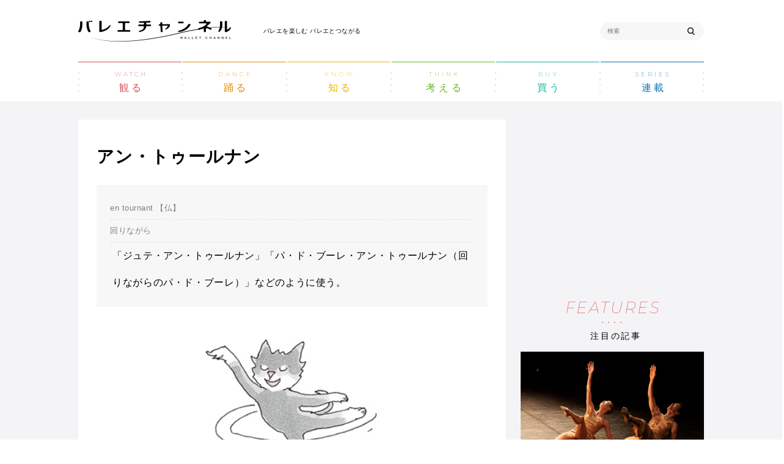

--- FILE ---
content_type: text/html; charset=UTF-8
request_url: https://balletchannel.jp/glossary/827
body_size: 13068
content:
<!DOCTYPE html>
<html lang="ja">
<head>
  <meta charset="UTF-8">
  <title>アン・トゥールナン | バレエチャンネル | バレエ用語を写真や動画で解説するバレエ総合メディア</title>
  <meta name="viewport" content="width=device-width">
  <meta http-equiv="X-UA-Compatible" content="IE=edge">
  <meta name="p:domain_verify" content="43a2ffb51286ad1188d4465de00b10fb"/>

  <link rel="icon" href="https://balletchannel.jp/wp-content/themes/shinshokan/assets/images/favicon_32.ico?_=51zm81h" sizes="32x32">
  <link rel="icon" href="https://balletchannel.jp/wp-content/themes/shinshokan/assets/images/favicon_64.ico?_=51zm81h" sizes="64x64">
  <link rel="icon" href="https://balletchannel.jp/wp-content/themes/shinshokan/assets/images/favicon_128.ico?_=51zm81h" sizes="128x128">
  <link rel="apple-touch-icon-precomposed" href="https://balletchannel.jp/wp-content/themes/shinshokan/assets/images/apple-touch-icon-precomposed.png?_=51zm81h">
  <link href="https://fonts.googleapis.com/css?family=Lato:300|Montserrat:100,100i,200,200i,400" rel="stylesheet">
  <link rel="stylesheet" href="https://balletchannel.jp/wp-content/themes/shinshokan/assets/css/style.css?_=51zm81h">

  <!-- Global site tag (gtag.js) - Google Analytics -->
  <script async src="https://www.googletagmanager.com/gtag/js?id=UA-130646054-1"></script>
  <script>
    window.dataLayer = window.dataLayer || [];
    function gtag(){dataLayer.push(arguments);}
    gtag('js', new Date());

    gtag('config', 'UA-130646054-1');
  </script>

  <script type="text/javascript" defer="defer" src="https://extend.vimeocdn.com/ga/98274546.js"></script>

  <meta name='robots' content='index, follow, max-image-preview:large, max-snippet:-1, max-video-preview:-1' />

	<!-- This site is optimized with the Yoast SEO plugin v17.0 - https://yoast.com/wordpress/plugins/seo/ -->
	<meta name="description" content="「バレエチャンネル」のバレエ用語集のページです。ステップやテクニックの名前や意味、動き方などを、写真や動画付きで解説します。" />
	<link rel="canonical" href="https://balletchannel.jp/glossary/827" />
	<meta property="og:locale" content="ja_JP" />
	<meta property="og:type" content="article" />
	<meta property="og:title" content="アン・トゥールナン | バレエチャンネル | バレエ用語を写真や動画で解説するバレエ総合メディア" />
	<meta property="og:description" content="「バレエチャンネル」のバレエ用語集のページです。ステップやテクニックの名前や意味、動き方などを、写真や動画付きで解説します。" />
	<meta property="og:url" content="https://balletchannel.jp/glossary/827" />
	<meta property="og:site_name" content="バレエチャンネル" />
	<meta property="article:publisher" content="https://www.facebook.com/balletchannel.jp" />
	<meta property="og:image" content="https://balletchannel.jp/wp-content/uploads/2019/04/0e74b967768dba1a5d052d3485ea7d3f-300x270.png" />
	<meta name="twitter:card" content="summary_large_image" />
	<meta name="twitter:site" content="@balletchanneljp" />
	<script type="application/ld+json" class="yoast-schema-graph">{"@context":"https://schema.org","@graph":[{"@type":"WebSite","@id":"https://balletchannel.jp/#website","url":"https://balletchannel.jp/","name":"\u30d0\u30ec\u30a8\u30c1\u30e3\u30f3\u30cd\u30eb","description":"\u516c\u6f14\u3001\u30c0\u30f3\u30b5\u30fc\u3001\u30ec\u30c3\u30b9\u30f3\u3001\u30a4\u30d9\u30f3\u30c8\u3001\u60a9\u307f\u3084\u7591\u554f\u2015\u521d\u5fc3\u8005\u304b\u3089\u30d7\u30ed\u307e\u3067\u697d\u3057\u3081\u308b\u30d0\u30ec\u30a8\u7dcf\u5408\u30e1\u30c7\u30a3\u30a2","potentialAction":[{"@type":"SearchAction","target":{"@type":"EntryPoint","urlTemplate":"https://balletchannel.jp/?s={search_term_string}"},"query-input":"required name=search_term_string"}],"inLanguage":"ja"},{"@type":"ImageObject","@id":"https://balletchannel.jp/glossary/827#primaryimage","inLanguage":"ja","url":"https://balletchannel.jp/wp-content/uploads/2019/04/0e74b967768dba1a5d052d3485ea7d3f.png","contentUrl":"https://balletchannel.jp/wp-content/uploads/2019/04/0e74b967768dba1a5d052d3485ea7d3f.png","width":556,"height":500},{"@type":"WebPage","@id":"https://balletchannel.jp/glossary/827#webpage","url":"https://balletchannel.jp/glossary/827","name":"\u30a2\u30f3\u30fb\u30c8\u30a5\u30fc\u30eb\u30ca\u30f3 | \u30d0\u30ec\u30a8\u30c1\u30e3\u30f3\u30cd\u30eb | \u30d0\u30ec\u30a8\u7528\u8a9e\u3092\u5199\u771f\u3084\u52d5\u753b\u3067\u89e3\u8aac\u3059\u308b\u30d0\u30ec\u30a8\u7dcf\u5408\u30e1\u30c7\u30a3\u30a2","isPartOf":{"@id":"https://balletchannel.jp/#website"},"primaryImageOfPage":{"@id":"https://balletchannel.jp/glossary/827#primaryimage"},"datePublished":"2019-04-14T06:14:34+00:00","dateModified":"2019-04-14T06:14:34+00:00","description":"\u300c\u30d0\u30ec\u30a8\u30c1\u30e3\u30f3\u30cd\u30eb\u300d\u306e\u30d0\u30ec\u30a8\u7528\u8a9e\u96c6\u306e\u30da\u30fc\u30b8\u3067\u3059\u3002\u30b9\u30c6\u30c3\u30d7\u3084\u30c6\u30af\u30cb\u30c3\u30af\u306e\u540d\u524d\u3084\u610f\u5473\u3001\u52d5\u304d\u65b9\u306a\u3069\u3092\u3001\u5199\u771f\u3084\u52d5\u753b\u4ed8\u304d\u3067\u89e3\u8aac\u3057\u307e\u3059\u3002","breadcrumb":{"@id":"https://balletchannel.jp/glossary/827#breadcrumb"},"inLanguage":"ja","potentialAction":[{"@type":"ReadAction","target":["https://balletchannel.jp/glossary/827"]}]},{"@type":"BreadcrumbList","@id":"https://balletchannel.jp/glossary/827#breadcrumb","itemListElement":[{"@type":"ListItem","position":1,"name":"\u30db\u30fc\u30e0","item":"https://balletchannel.jp/"},{"@type":"ListItem","position":2,"name":"\u7528\u8a9e\u96c6","item":"https://balletchannel.jp/glossary"},{"@type":"ListItem","position":3,"name":"\u30a2\u30f3\u30fb\u30c8\u30a5\u30fc\u30eb\u30ca\u30f3"}]}]}</script>
	<!-- / Yoast SEO plugin. -->


<link rel='dns-prefetch' href='//www.googletagmanager.com' />
<link rel='dns-prefetch' href='//s.w.org' />
<link rel='dns-prefetch' href='//pagead2.googlesyndication.com' />
		<script type="text/javascript">
			window._wpemojiSettings = {"baseUrl":"https:\/\/s.w.org\/images\/core\/emoji\/13.1.0\/72x72\/","ext":".png","svgUrl":"https:\/\/s.w.org\/images\/core\/emoji\/13.1.0\/svg\/","svgExt":".svg","source":{"concatemoji":"https:\/\/balletchannel.jp\/wp-includes\/js\/wp-emoji-release.min.js?ver=5.8.12"}};
			!function(e,a,t){var n,r,o,i=a.createElement("canvas"),p=i.getContext&&i.getContext("2d");function s(e,t){var a=String.fromCharCode;p.clearRect(0,0,i.width,i.height),p.fillText(a.apply(this,e),0,0);e=i.toDataURL();return p.clearRect(0,0,i.width,i.height),p.fillText(a.apply(this,t),0,0),e===i.toDataURL()}function c(e){var t=a.createElement("script");t.src=e,t.defer=t.type="text/javascript",a.getElementsByTagName("head")[0].appendChild(t)}for(o=Array("flag","emoji"),t.supports={everything:!0,everythingExceptFlag:!0},r=0;r<o.length;r++)t.supports[o[r]]=function(e){if(!p||!p.fillText)return!1;switch(p.textBaseline="top",p.font="600 32px Arial",e){case"flag":return s([127987,65039,8205,9895,65039],[127987,65039,8203,9895,65039])?!1:!s([55356,56826,55356,56819],[55356,56826,8203,55356,56819])&&!s([55356,57332,56128,56423,56128,56418,56128,56421,56128,56430,56128,56423,56128,56447],[55356,57332,8203,56128,56423,8203,56128,56418,8203,56128,56421,8203,56128,56430,8203,56128,56423,8203,56128,56447]);case"emoji":return!s([10084,65039,8205,55357,56613],[10084,65039,8203,55357,56613])}return!1}(o[r]),t.supports.everything=t.supports.everything&&t.supports[o[r]],"flag"!==o[r]&&(t.supports.everythingExceptFlag=t.supports.everythingExceptFlag&&t.supports[o[r]]);t.supports.everythingExceptFlag=t.supports.everythingExceptFlag&&!t.supports.flag,t.DOMReady=!1,t.readyCallback=function(){t.DOMReady=!0},t.supports.everything||(n=function(){t.readyCallback()},a.addEventListener?(a.addEventListener("DOMContentLoaded",n,!1),e.addEventListener("load",n,!1)):(e.attachEvent("onload",n),a.attachEvent("onreadystatechange",function(){"complete"===a.readyState&&t.readyCallback()})),(n=t.source||{}).concatemoji?c(n.concatemoji):n.wpemoji&&n.twemoji&&(c(n.twemoji),c(n.wpemoji)))}(window,document,window._wpemojiSettings);
		</script>
		<style type="text/css">
img.wp-smiley,
img.emoji {
	display: inline !important;
	border: none !important;
	box-shadow: none !important;
	height: 1em !important;
	width: 1em !important;
	margin: 0 .07em !important;
	vertical-align: -0.1em !important;
	background: none !important;
	padding: 0 !important;
}
</style>
	<link rel='stylesheet' id='scap.flashblock-css'  href='https://balletchannel.jp/wp-content/plugins/compact-wp-audio-player/css/flashblock.css?ver=5.8.12' type='text/css' media='all' />
<link rel='stylesheet' id='scap.player-css'  href='https://balletchannel.jp/wp-content/plugins/compact-wp-audio-player/css/player.css?ver=5.8.12' type='text/css' media='all' />
<link rel='stylesheet' id='wp-block-library-css'  href='https://balletchannel.jp/wp-includes/css/dist/block-library/style.min.css?ver=5.8.12' type='text/css' media='all' />
<script type='text/javascript' src='https://balletchannel.jp/wp-content/plugins/compact-wp-audio-player/js/soundmanager2-nodebug-jsmin.js?ver=5.8.12' id='scap.soundmanager2-js'></script>
<script type='text/javascript' src='https://balletchannel.jp/wp-includes/js/jquery/jquery.min.js?ver=3.6.0' id='jquery-core-js'></script>
<script type='text/javascript' src='https://balletchannel.jp/wp-includes/js/jquery/jquery-migrate.min.js?ver=3.3.2' id='jquery-migrate-js'></script>

<!-- Site Kit によって追加された Google タグ（gtag.js）スニペット -->
<!-- Google アナリティクス スニペット (Site Kit が追加) -->
<script type='text/javascript' src='https://www.googletagmanager.com/gtag/js?id=GT-WVRKTHV' id='google_gtagjs-js' async></script>
<script type='text/javascript' id='google_gtagjs-js-after'>
window.dataLayer = window.dataLayer || [];function gtag(){dataLayer.push(arguments);}
gtag("set","linker",{"domains":["balletchannel.jp"]});
gtag("js", new Date());
gtag("set", "developer_id.dZTNiMT", true);
gtag("config", "GT-WVRKTHV");
</script>
<link rel="https://api.w.org/" href="https://balletchannel.jp/wp-json/" /><link rel='shortlink' href='https://balletchannel.jp/?p=827' />
<link rel="alternate" type="application/json+oembed" href="https://balletchannel.jp/wp-json/oembed/1.0/embed?url=https%3A%2F%2Fballetchannel.jp%2Fglossary%2F827" />
<link rel="alternate" type="text/xml+oembed" href="https://balletchannel.jp/wp-json/oembed/1.0/embed?url=https%3A%2F%2Fballetchannel.jp%2Fglossary%2F827&#038;format=xml" />
<meta name="generator" content="Site Kit by Google 1.168.0" />		<script type="text/javascript">
				(function(c,l,a,r,i,t,y){
					c[a]=c[a]||function(){(c[a].q=c[a].q||[]).push(arguments)};t=l.createElement(r);t.async=1;
					t.src="https://www.clarity.ms/tag/"+i+"?ref=wordpress";y=l.getElementsByTagName(r)[0];y.parentNode.insertBefore(t,y);
				})(window, document, "clarity", "script", "5dbwzfyvn5");
		</script>
		
<!-- Site Kit が追加した Google AdSense メタタグ -->
<meta name="google-adsense-platform-account" content="ca-host-pub-2644536267352236">
<meta name="google-adsense-platform-domain" content="sitekit.withgoogle.com">
<!-- Site Kit が追加した End Google AdSense メタタグ -->

<!-- Google タグ マネージャー スニペット (Site Kit が追加) -->
<script type="text/javascript">
			( function( w, d, s, l, i ) {
				w[l] = w[l] || [];
				w[l].push( {'gtm.start': new Date().getTime(), event: 'gtm.js'} );
				var f = d.getElementsByTagName( s )[0],
					j = d.createElement( s ), dl = l != 'dataLayer' ? '&l=' + l : '';
				j.async = true;
				j.src = 'https://www.googletagmanager.com/gtm.js?id=' + i + dl;
				f.parentNode.insertBefore( j, f );
			} )( window, document, 'script', 'dataLayer', 'GTM-K43KG7D' );
			
</script>

<!-- (ここまで) Google タグ マネージャー スニペット (Site Kit が追加) -->

<!-- Google AdSense スニペット (Site Kit が追加) -->
<script async="async" src="https://pagead2.googlesyndication.com/pagead/js/adsbygoogle.js?client=ca-pub-2897996881408373&amp;host=ca-host-pub-2644536267352236" crossorigin="anonymous" type="text/javascript"></script>

<!-- (ここまで) Google AdSense スニペット (Site Kit が追加) -->

  <script async src="https://securepubads.g.doubleclick.net/tag/js/gpt.js"></script>
<script>
    window.googletag = window.googletag || {cmd: []};
    googletag.cmd.push(function() {
        googletag.defineSlot('/21869641341/レクタングル右', [336, 280], 'div-gpt-ad-1574838484889-0').addService(googletag.pubads());
        googletag.pubads().enableSingleRequest();
        googletag.enableServices();
    });
</script>

<script>
    window.googletag = window.googletag || {cmd: []};
    googletag.cmd.push(function() {
        googletag.defineSlot('/21869641341/レクタングル左', [336, 280], 'div-gpt-ad-1574839313924-0').addService(googletag.pubads());
        googletag.pubads().enableSingleRequest();
        googletag.enableServices();
    });
</script>

<script>
    window.googletag = window.googletag || {cmd: []};
    googletag.cmd.push(function() {
        googletag.defineSlot('/21869641341/サイドメニュー', [300, 250], 'div-gpt-ad-1574857579096-0').addService(googletag.pubads());
        googletag.pubads().enableSingleRequest();
        googletag.enableServices();
    });
</script>

</head>

<body class="glossary-template-default single single-glossary postid-827">

<header class="header sec">
  <div class="header__body sec__body">
    <div class="header__body-inner">
      <div class="header__left">

              <div class="header__logo">
          <a href="https://balletchannel.jp/" class="header__logo-link"><img src="https://balletchannel.jp/wp-content/themes/shinshokan/assets/images/logo.png?_=51zm81h" alt="バレエチャンネル"></a>
        </div>
      
        <p class="header__caption">バレエを楽しむ バレエとつながる</p>
      </div>
      <div class="header__right">
        <div class="search">

          <form role="search" method="get" id="searchform" action="https://balletchannel.jp/">
            <input type="text" value="" name="s" id="js-search__input" placeholder="検索" class="search__input">
            <button class="search_btn" type="submit"></button>
          </form>

        </div>
      </div>
    </div>
    <ul class="header__nav">
      
      <li class="header__nav-item">
        <a href="https://balletchannel.jp/category/watch" class="header__nav-link">
          <p class="header__nav-link-en">WATCH</p>
          <p class="header__nav-link-jp">観る</p>
          <span class="header__nav-link-hover-dot"></span>
        </a>
        
<div class="megamenu">
  <div class="megamenu__body">
    <p class="megamenu__title">
      <span class="megamenu__title-en">HOTWORDS</span>
      <span class="megamenu__title-jp"><span class="megamenu__title-jp-category">"観る"</span> の注目ワード</span>
    </p>
        <div class="megamenu__list">
                    <div class="megamenu__item"><a href="https://balletchannel.jp/tag/pr?category=watch" class="megamenu__btn">PR</a></div>
                    <div class="megamenu__item"><a href="https://balletchannel.jp/tag/interview?category=watch" class="megamenu__btn">Interview</a></div>
                    <div class="megamenu__item"><a href="https://balletchannel.jp/tag/report?category=watch" class="megamenu__btn">Report</a></div>
                    <div class="megamenu__item"><a href="https://balletchannel.jp/tag/news?category=watch" class="megamenu__btn">News</a></div>
                    <div class="megamenu__item"><a href="https://balletchannel.jp/tag/review?category=watch" class="megamenu__btn">レビュー</a></div>
          </div>
        <a href="https://balletchannel.jp/category/watch" class="megamenu__archive-link"><span class="megamenu__archive-link-category">"観る"</span> TOP ></a>
  </div>
</div>
      </li>
      
      <li class="header__nav-item">
        <a href="https://balletchannel.jp/category/dance" class="header__nav-link">
          <p class="header__nav-link-en">DANCE</p>
          <p class="header__nav-link-jp">踊る</p>
          <span class="header__nav-link-hover-dot"></span>
        </a>
        
<div class="megamenu">
  <div class="megamenu__body">
    <p class="megamenu__title">
      <span class="megamenu__title-en">HOTWORDS</span>
      <span class="megamenu__title-jp"><span class="megamenu__title-jp-category">"踊る"</span> の注目ワード</span>
    </p>
        <a href="https://balletchannel.jp/category/dance" class="megamenu__archive-link"><span class="megamenu__archive-link-category">"踊る"</span> TOP ></a>
  </div>
</div>
      </li>
      
      <li class="header__nav-item">
        <a href="https://balletchannel.jp/category/know" class="header__nav-link">
          <p class="header__nav-link-en">KNOW</p>
          <p class="header__nav-link-jp">知る</p>
          <span class="header__nav-link-hover-dot"></span>
        </a>
        
<div class="megamenu">
  <div class="megamenu__body">
    <p class="megamenu__title">
      <span class="megamenu__title-en">HOTWORDS</span>
      <span class="megamenu__title-jp"><span class="megamenu__title-jp-category">"知る"</span> の注目ワード</span>
    </p>
        <div class="megamenu__list">
                    <div class="megamenu__item"><a href="https://balletchannel.jp/tag/pr?category=know" class="megamenu__btn">PR</a></div>
                    <div class="megamenu__item"><a href="https://balletchannel.jp/tag/interview?category=know" class="megamenu__btn">Interview</a></div>
                    <div class="megamenu__item"><a href="https://balletchannel.jp/tag/report?category=know" class="megamenu__btn">Report</a></div>
                    <div class="megamenu__item"><a href="https://balletchannel.jp/tag/news?category=know" class="megamenu__btn">News</a></div>
          </div>
        <a href="https://balletchannel.jp/category/know" class="megamenu__archive-link"><span class="megamenu__archive-link-category">"知る"</span> TOP ></a>
  </div>
</div>
      </li>
      
      <li class="header__nav-item">
        <a href="https://balletchannel.jp/category/think" class="header__nav-link">
          <p class="header__nav-link-en">THINK</p>
          <p class="header__nav-link-jp">考える</p>
          <span class="header__nav-link-hover-dot"></span>
        </a>
        
<div class="megamenu">
  <div class="megamenu__body">
    <p class="megamenu__title">
      <span class="megamenu__title-en">HOTWORDS</span>
      <span class="megamenu__title-jp"><span class="megamenu__title-jp-category">"考える"</span> の注目ワード</span>
    </p>
        <div class="megamenu__list">
                    <div class="megamenu__item"><a href="https://balletchannel.jp/tag/interview?category=think" class="megamenu__btn">Interview</a></div>
          </div>
        <a href="https://balletchannel.jp/category/think" class="megamenu__archive-link"><span class="megamenu__archive-link-category">"考える"</span> TOP ></a>
  </div>
</div>
      </li>
      
      <li class="header__nav-item">
        <a href="https://balletchannel.jp/category/buy" class="header__nav-link">
          <p class="header__nav-link-en">BUY</p>
          <p class="header__nav-link-jp">買う</p>
          <span class="header__nav-link-hover-dot"></span>
        </a>
        
<div class="megamenu">
  <div class="megamenu__body">
    <p class="megamenu__title">
      <span class="megamenu__title-en">HOTWORDS</span>
      <span class="megamenu__title-jp"><span class="megamenu__title-jp-category">"買う"</span> の注目ワード</span>
    </p>
        <a href="https://balletchannel.jp/category/buy" class="megamenu__archive-link"><span class="megamenu__archive-link-category">"買う"</span> TOP ></a>
  </div>
</div>
      </li>
            <li class="header__nav-item">
        <a href="https://balletchannel.jp/series/" class="header__nav-link">
          <p class="header__nav-link-en">SERIES</p>
          <p class="header__nav-link-jp">連載</p>
        </a>
        
<div class="megamenu">
  <div class="megamenu__body">
    <p class="megamenu__title">
      <span class="megamenu__title-en">HOTWORDS</span>
      <span class="megamenu__title-jp"><span class="megamenu__title-jp-category">"連載"</span> の注目ワード</span>
    </p>
        <a href="https://balletchannel.jp/series/" class="megamenu__archive-link"><span class="megamenu__archive-link-category">"連載"</span> TOP ></a>
  </div>
</div>
      </li>
    </ul>
  </div>
  <div class="megamenu__cover" id="js-megamenu__cover"></div>

  <div class="header-sp">
    <a href="#" class="header-sp__btn" id="js-header-sp__btn">
      <div class="header-sp__btn-body">
        <div class="header-sp__btn-body-inner">
          <span class="header-sp__btn-bar"></span>
          <span class="header-sp__btn-bar"></span>
          <span class="header-sp__btn-bar"></span>
        </div>
      </div>
    </a>
    <div class="header-sp__cover" id="js-header-sp__cover"></div>
    <div class="header-sp__block" id="js-header-sp__block">
      <div class="header-sp__block-body">
                <ul class="header-sp__list">
                    <li class="header-sp__item">
            <a href="https://balletchannel.jp/category/watch" class="header-sp__link header-sp__link--red">観る</a>
          </li>
                                <li class="header-sp__item">
            <a href="https://balletchannel.jp/category/dance" class="header-sp__link header-sp__link--orange">踊る</a>
          </li>
                                <li class="header-sp__item">
            <a href="https://balletchannel.jp/category/know" class="header-sp__link header-sp__link--yellow">知る</a>
          </li>
                                <li class="header-sp__item">
            <a href="https://balletchannel.jp/category/think" class="header-sp__link header-sp__link--green">考える</a>
          </li>
                                <li class="header-sp__item">
            <a href="https://balletchannel.jp/category/buy" class="header-sp__link header-sp__link--blue-green">買う</a>
          </li>
                                <li class="header-sp__item">
            <a href="https://balletchannel.jp/series/" class="header-sp__link header-sp__link--blue">連載</a>
          </li>

        </ul>
        <div class="header-sp__content">
          <div class="header-sp__content-block">
            <p class="header-sp__content-title">インフォメーション</p>
            <ul class="header-sp__content-list">
              <li class="header-sp__content-item">
                <a href="https://balletchannel.jp/performance" class="header-sp__content-link">公演情報</a>
              </li>
              <li class="header-sp__content-item">
                <a href="https://balletchannel.jp/event" class="header-sp__content-link">イベント情報</a>
              </li>
              <li class="header-sp__content-item">
                <a href="https://balletchannel.jp/competition" class="header-sp__content-link">コンクール情報</a>
              </li>
              <li class="header-sp__content-item">
                <a href="https://balletchannel.jp/ws-and-aud" class="header-sp__content-link">講習会＆オーディション</a>
              </li>
            </ul>
          </div>
          <div class="header-sp__content-block">
            <p class="header-sp__content-title">バレエベーシック</p>
            <ul class="header-sp__content-list">
              <li class="header-sp__content-item">
                <a href="https://balletchannel.jp/ballet-basic/how-to-watch/" class="header-sp__content-link">バレエの見方</a>
              </li>
              <li class="header-sp__content-item">
                <a href="https://balletchannel.jp/ballet-basic/productions/" class="header-sp__content-link">バレエの作品紹介</a>
              </li>
              <li class="header-sp__content-item">
                <a href="https://balletchannel.jp/ballet-basic/how-to-learn/" class="header-sp__content-link">バレエを習うには</a>
              </li>
              <li class="header-sp__content-item">
                <a href="https://balletchannel.jp/glossary" class="header-sp__content-link">バレエの用語集</a>
              </li>
              <li class="header-sp__content-item">
                <a href="https://balletchannel.jp/ballet-basic/companies/" class="header-sp__content-link">世界のバレエ団</a>
              </li>
              <li class="header-sp__content-item">
                <a href="https://balletchannel.jp/ballet-basic/history/" class="header-sp__content-link">バレエの歴史</a>
              </li>
            </ul>
          </div>
          <div class="header-sp__content-block">
            <p class="header-sp__content-title">ライブ配信</p>
            <ul class="header-sp__content-list">
              <li class="header-sp__content-item">
                <a href="https://balletchannel.jp/live" class="header-sp__content-link">過去配信されたライブ</a>
              </li>
            </ul>
          </div>
          <div class="header-sp__content-block">
            <p class="header-sp__content-title">スペシャルコンテンツ</p>
            <ul class="header-sp__content-special">
              <li class="header-sp__content-special-item">
                <a href="https://balletchannel.jp/ballet-forum" class="header-sp__content-special-link">
                  <img src="https://balletchannel.jp/wp-content/themes/shinshokan/assets/images/special-meating-sp.png?_=51zm81h" alt="">
                </a>
              </li>
              <li class="header-sp__content-special-item">
                <a href="https://balletchannel.jp/ballet-fortune/" class="header-sp__content-special-link">
                  <img src="https://balletchannel.jp/wp-content/themes/shinshokan/assets/images/special-uranai-sp.png?_=51zm81h" alt="">
                </a>
              </li>
            </ul>
          </div>
        </div>
      </div>
    </div>
  </div>
</header>

<main class="main">

<div class="l-term-detail">
  <div class="l-term-detail__sec sec">
    <div class="l-term-detail__sec-body sec__body">
      <div class="l-term-detail__page-container l-page-container">
        <div class="l-term-detail__page-container-left l-page-container__content">
          <div class="l-term-detail__wrap">
            <div class="l-term-detail__heading">
              <h1 class="term-detail__heading">
                アン・トゥールナン              </h1>
                            <div class="term-detail__instruction-list instruction-list">
                                <p class="instruction-list__text instruction-list__text--dotted">en tournant 【仏】</p>
                                                  <p class="instruction-list__text instruction-list__text--dotted">回りながら</p>
                                                  <p class="instruction-list__text">「ジュテ・アン・トゥールナン」「パ・ド・ブーレ・アン・トゥールナン（回りながらのパ・ド・ブーレ）」などのように使う。</p>
                              </div>
                          </div>
            <div class="single-body">
              <p><img loading="lazy" class="size-medium wp-image-830 aligncenter" src="https://balletchannel.jp/wp-content/uploads/2019/04/0e74b967768dba1a5d052d3485ea7d3f-300x270.png" alt="" width="300" height="270" srcset="https://balletchannel.jp/wp-content/uploads/2019/04/0e74b967768dba1a5d052d3485ea7d3f-300x270.png 300w, https://balletchannel.jp/wp-content/uploads/2019/04/0e74b967768dba1a5d052d3485ea7d3f.png 556w" sizes="(max-width: 300px) 100vw, 300px" /></p>
            </div>
          </div>

          <div class="single-book-glossary">
            
<article class="book-glossary-content">
  <h2 class="book-glossary-heading">
    <span class="book-glossary-heading-sp-first-line">いつでもどこでもサッと取り出して</span>
    <span class="book-glossary-heading-sp-second-line">「<strong>バレエ用語集</strong>」をチェック！</span>
  </h2>
  <div class="book-glossary-content-inner">
    <div class="book-glossary-content-inner-main">
      <div class="book-glossary-image">
        <a href="https://amzn.to/2NjaY4R" target="_blank">
          <img src="https://balletchannel.jp/wp-content/themes/shinshokan/assets/images/book-ballet-glossary.png?_=51zm81h" alt="バレエ用語集書影">
        </a>
      </div>
      <div class="book-glossary-meta-box">
        <h3 class="book-glossary-meta-heading">バレエ用語集<span class="book-glossary-heading-text">(新書館　2010年)</span></h3>
        <p class="book-glossary-summary">
          「レッスンに出てきたあの用語、いったいどんな意味…？」<br>
          「用語の意味は知っているけれど、動き方がイマイチわからない…」<br>
          そんな声にお応えするバレエ用語集の決定版！<br>
          いつでもどこでもサッと取り出して、バレエ用語をチェックできます。
        </p>
        <a href="https://amzn.to/2NjaY4R" target="_blank" class="basic-button">
          Amazonで購入する
        </a>
      </div>
    </div>


    <p class="book-glossary-credit">
      【指導・監修】 小山 久美（スターダンサーズ・バレエ団代表、昭和音楽大学短期大学部教授）【モデル】 久保田 小百合（スターダンサーズ・バレエ団）【写真】 瀬戸 秀美【イラスト】 早乙女 民<br>
      バレエチャンネルの用語集は上記書籍を転載し再構築しています。
    </p>

  </div>


</article>
          </div>

                    <div class="l-term-detail__button">
            <a href="https://balletchannel.jp/glossary">
              <button class="basic-button">用語集一覧にもどる</button>
            </a>
          </div>
        </div>

        <div class="l-term-detail__page-container-right l-page-container__sidebar">
          <aside class="l-sidebar">

  <div class="l-sidebar__banner">
    <!-- /21869641341/サイドメニュー -->
    <div id="div-gpt-ad-1574857579096-0" style="width: 300px; height: 250px;">
      <script>
          googletag.cmd.push(function() { googletag.display("div-gpt-ad-1574857579096-0"); });
      </script>
    </div>
  </div>

  
  <div class="l-sidebar__featured">
    <section class="l-sidebar__featured-header">
      <div class="sidebar-section-header">
        <h2 class="sidebar-title sidebar-title--red">
          <span class="sidebar-title__en">FEATURES</span>
          <span class="sidebar-title__deco">
            <span class="sidebar-title__deco-dot"></span>
            <span class="sidebar-title__deco-dot"></span>
            <span class="sidebar-title__deco-dot"></span>
            <span class="sidebar-title__deco-dot"></span>
          </span>
          <span class="sidebar-title__jp sidebar-title__jp--featured">注目の記事</span>
        </h2>
      </div>
    </section>


    <ul class="l-sidebar__featured-list">
                          <li class="l-sidebar__featured-list-item">
          <article class="eyecatch-article">
            <a class="eyecatch-article__featured-link" href="https://balletchannel.jp/49525">
              <div class="eyecatch-article__featured-image-wrap">
                <div class="eyecatch-article__featured-image" style="background-image: url(https://balletchannel.jp/wp-content/uploads/2025/12/dee23b0d2b82b016143df7b6b4c3b9ac.jpg)"></div>
                              </div>
              <h2 class="eyecatch-article__featured-caption">【12/20-21上演】Noism「マレビトの歌」金森穣インタビュー〜世界が閉じていくこの時代に、私たちはマレビトとどう向き合うか</h2>
            </a>
          </article>
        </li>
                        <li class="l-sidebar__featured-list-item">
          <article class="eyecatch-article">
            <a class="eyecatch-article__featured-link" href="https://balletchannel.jp/49422">
              <div class="eyecatch-article__featured-image-wrap">
                <div class="eyecatch-article__featured-image" style="background-image: url(https://balletchannel.jp/wp-content/uploads/2025/12/d077a41a526cac13846e072cd91fdaed-scaled.jpg)"></div>
                              </div>
              <h2 class="eyecatch-article__featured-caption">【リハ動画つき】世界初演！新国立劇場バレエ団「くるみ割り人形」特集②ウィル・タケット（振付）インタビュー〜第2幕はバレエとエンタメのジャグリング。時を忘れて楽しんで！</h2>
            </a>
          </article>
        </li>
                        <li class="l-sidebar__featured-list-item">
          <article class="eyecatch-article">
            <a class="eyecatch-article__featured-link" href="https://balletchannel.jp/49382">
              <div class="eyecatch-article__featured-image-wrap">
                <div class="eyecatch-article__featured-image" style="background-image: url(https://balletchannel.jp/wp-content/uploads/2025/12/04c0bb109229f7cf3adec784dafe7613-scaled.jpg)"></div>
                              </div>
              <h2 class="eyecatch-article__featured-caption">【リハ動画つき】世界初演！新国立劇場バレエ団「くるみ割り人形」特集①吉田都芸術監督インタビュー〜ダンサーたちはいま、確実に強くなっている</h2>
            </a>
          </article>
        </li>
                        <li class="l-sidebar__featured-list-item">
          <article class="eyecatch-article">
            <a class="eyecatch-article__featured-link" href="https://balletchannel.jp/48854">
              <div class="eyecatch-article__featured-image-wrap">
                <div class="eyecatch-article__featured-image" style="background-image: url(https://balletchannel.jp/wp-content/uploads/2025/11/7e7660a48db21db73af7eca80986f4be-scaled.jpeg)"></div>
                              </div>
              <h2 class="eyecatch-article__featured-caption">【試聴動画つき】滝澤志野さん新譜バレエレッスン曲CD 「Dear Ballet 〜Music for Ballet Class」予約受付スタート！</h2>
            </a>
          </article>
        </li>
                        <li class="l-sidebar__featured-list-item">
          <article class="eyecatch-article">
            <a class="eyecatch-article__featured-link" href="https://balletchannel.jp/48572">
              <div class="eyecatch-article__featured-image-wrap">
                <div class="eyecatch-article__featured-image" style="background-image: url(https://balletchannel.jp/wp-content/uploads/2025/10/2.png)"></div>
                              </div>
              <h2 class="eyecatch-article__featured-caption">【動画レポート】Kバレエ×森山開次×麿赤兒×尾上眞秀／K-BALLET Opto「踊る。遠野物語」公開リハーサル</h2>
            </a>
          </article>
        </li>
          </ul>

  </div>
  
    <div class="l-sidebar__basic">
      <div class="l-sidebar__basic-header">
        <div class="sidebar-section-sub-header">
          <h3 class="sidebar-sub-header sidebar-sub-header--red">バレエベーシック</h3>
        </div>
      </div>
      <div class="sidebar-series">
        <ul class="sidebar-series__list">
          <li class="sidebar-series__item">
            <a class="series-button" href="https://balletchannel.jp/ballet-basic/how-to-watch/">バレエの見方<span class="arrow"></span></a>
          </li>
          <li class="sidebar-series__item">
            <a class="series-button" href="https://balletchannel.jp/ballet-basic/productions/">バレエの作品紹介<span class="arrow"></span></a>
          </li>
          <li class="sidebar-series__item">
            <a class="series-button" href="https://balletchannel.jp/ballet-basic/how-to-learn/">バレエを習うには<span class="arrow"></span></a>
          </li>
          <li class="sidebar-series__item">
            <a class="series-button" href="https://balletchannel.jp/glossary">バレエ用語集<span class="arrow"></span></a>
          </li>
          <li class="sidebar-series__item">
            <a class="series-button" href="https://balletchannel.jp/ballet-basic/companies/">世界のバレエ団<span class="arrow"></span></a>
          </li>
          <li class="sidebar-series__item">
            <a class="series-button" href="https://balletchannel.jp/ballet-basic/history/">バレエの歴史<span class="arrow"></span></a>
          </li>
        </ul>
      </div>
    </div>

    <div class="l-sidebar__tags">
    <div class="l-sidebar__tags-header">
      <div class="sidebar-section-sub-header">
        <h3 class="sidebar-sub-header sidebar-sub-header--teal">注目のタグ</h3>
      </div>
    </div>
    <div class="sidebar-tags">
      <ul class="sidebar-tags__list">
                <li class="sidebar-tags__item">
            <a class="basic-button basic-button--tag" href="https://balletchannel.jp/tag/interview">Interview</a>
          </li>
                <li class="sidebar-tags__item">
            <a class="basic-button basic-button--tag" href="https://balletchannel.jp/tag/report">Report</a>
          </li>
                <li class="sidebar-tags__item">
            <a class="basic-button basic-button--tag" href="https://balletchannel.jp/tag/news">News</a>
          </li>
                <li class="sidebar-tags__item">
            <a class="basic-button basic-button--tag" href="https://balletchannel.jp/tag/review">レビュー</a>
          </li>
                <li class="sidebar-tags__item">
            <a class="basic-button basic-button--tag" href="https://balletchannel.jp/tag/contemporary">コンテンポラリー</a>
          </li>
                <li class="sidebar-tags__item">
            <a class="basic-button basic-button--tag" href="https://balletchannel.jp/tag/%e3%83%88%e3%83%bc%e3%82%af%e3%82%a4%e3%83%99%e3%83%b3%e3%83%88">トークイベント</a>
          </li>
              </ul>
    </div>
  </div>
  
    <div class="l-sidebar__series">
    <div class="l-sidebar__series-header">
      <div class="sidebar-section-sub-header">
        <h3 class="sidebar-sub-header sidebar-sub-header--blue">人気の連載</h3>
      </div>
    </div>
    <div class="sidebar-series">
      <ul class="sidebar-series__list">
                <li class="sidebar-series__item">
          <a href="https://balletchannel.jp/genre/sunoharayayoi-otonaballet" class="series-button">40歳、バレエはじめました<span class="arrow"></span></a>
        </li>
                <li class="sidebar-series__item">
          <a href="https://balletchannel.jp/genre/historyofoperadeparis" class="series-button">【マニアックすぎる】パリ・オペラ座ヒストリー<span class="arrow"></span></a>
        </li>
                <li class="sidebar-series__item">
          <a href="https://balletchannel.jp/genre/ballet_technique" class="series-button">鑑賞のためのバレエ・テクニック大研究！<span class="arrow"></span></a>
        </li>
                <li class="sidebar-series__item">
          <a href="https://balletchannel.jp/genre/shinotakizawa" class="series-button">ウィーンのバレエピアニスト<span class="arrow"></span></a>
        </li>
                <li class="sidebar-series__item">
          <a href="https://balletchannel.jp/genre/ukballetjoural" class="series-button">UK Ballet Journal 英国バレエ通信<span class="arrow"></span></a>
        </li>
                <li class="sidebar-series__item">
          <a href="https://balletchannel.jp/genre/norikoshitakao" class="series-button">バレエファンのためのコンテンポラリー・ダンス講座<span class="arrow"></span></a>
        </li>
                <li class="sidebar-series__item">
          <a href="https://balletchannel.jp/genre/ayako-takahashi" class="series-button">ステージ交差点<span class="arrow"></span></a>
        </li>
                <li class="sidebar-series__item">
          <a href="https://balletchannel.jp/genre/juichi_kobayashi" class="series-button">小林十市「南仏の街で、僕はバレエのことを考えた。」<span class="arrow"></span></a>
        </li>
              </ul>
    </div>
  </div>
  

          </div>

      </div>
    </div>
  </div>

    <section class="l-term-detail__index-new index-new sec">
    <div class="term-detail__bg-wave bg-wave bg-wave--mv">
      <div class="bg-wave__line"></div>
    </div>
    <div class="term-detail__sec-body sec__body">
      <h2 class="title title--new">
    <span class="title__en">NEWS</span>
    <span class="title__deco">
    <span class="title__deco-dot"></span>
    <span class="title__deco-dot"></span>
    <span class="title__deco-dot"></span>
    <span class="title__deco-dot"></span>
  </span>
  <span class="title__jp">最新の記事</span>
</h2><div class="article__body">
    <p class="bg-txt bg-txt--new">NEWS</p>    <div class="article__list" id="js-article__list--new">
                    <article class="article__item  js-scroll-add-class" data-element="#js-article__list--new">
  <a href="https://balletchannel.jp/49469" class="article__item-inner">
    <div class="article__sp-wrapper">
      <div class="article__img">
        <div class="article__img-body" style="background-image:url(https://balletchannel.jp/wp-content/uploads/2025/12/DSC06780eyeB.jpg)"></div>
      </div>
    </div>
    <div class="article__content">
      <time datetime="2026-01-08" class="article__time">2026.01.08</time>
      <h2 class="article__title js-truncate-text">ミュージカル「メリー・ポピンズ」製作発表レポート 総勢40名強のキャストが名曲を大合唱！</h2>
    </div>
        <p class="article__cat">
            <span class="article__cat-item">観る</span>
            <span class="article__cat-item">知る</span>
                </p>
      </a>
</article>
                    <article class="article__item  js-scroll-add-class" data-element="#js-article__list--new">
  <a href="https://balletchannel.jp/49653" class="article__item-inner">
    <div class="article__sp-wrapper">
      <div class="article__img">
        <div class="article__img-body" style="background-image:url(https://balletchannel.jp/wp-content/uploads/2026/01/b1a8373572fdd20251324ad8c4e3d497.png)"></div>
      </div>
    </div>
    <div class="article__content">
      <time datetime="2026-01-05" class="article__time">2026.01.05</time>
      <h2 class="article__title js-truncate-text">【マニアックすぎる】パリ・オペラ座ヒストリー〈第55回〉バレエ・ヘアの歴史</h2>
    </div>
        <p class="article__cat">
            <span class="article__cat-item">知る</span>
                </p>
      </a>
</article>
                    <article class="article__item  js-scroll-add-class" data-element="#js-article__list--new">
  <a href="https://balletchannel.jp/48608" class="article__item-inner">
    <div class="article__sp-wrapper">
      <div class="article__img">
        <div class="article__img-body" style="background-image:url(https://balletchannel.jp/wp-content/uploads/2025/10/DON-QUICHOTTE_-R-Noureev_Sae-Eun-Park-c-Yonathan-Kellerman-OnP.jpg)"></div>
      </div>
    </div>
    <div class="article__content">
      <time datetime="2025-12-26" class="article__time">2025.12.26</time>
      <h2 class="article__title js-truncate-text">【配信中】パリ・オペラ座の動画配信プラットフォーム「POP」でバレエを楽しもう！</h2>
    </div>
        <p class="article__cat">
            <span class="article__cat-item">観る</span>
            <span class="article__cat-item">知る</span>
            <span class="article__cat-item">買う</span>
                    <span class="article__cat-item is-pr">PR</span>
          </p>
      </a>
</article>
                    <article class="article__item  js-scroll-add-class" data-element="#js-article__list--new">
  <a href="https://balletchannel.jp/49614" class="article__item-inner">
    <div class="article__sp-wrapper">
      <div class="article__img">
        <div class="article__img-body" style="background-image:url(https://balletchannel.jp/wp-content/uploads/2024/05/3f35e35fbdff739fc96c4222ba4f94ba.png)"></div>
      </div>
    </div>
    <div class="article__content">
      <time datetime="2025-12-25" class="article__time">2025.12.25</time>
      <h2 class="article__title js-truncate-text">【第77回】鑑賞のためのバレエ・テクニック大研究！－カノン</h2>
    </div>
        <p class="article__cat">
            <span class="article__cat-item">観る</span>
            <span class="article__cat-item">踊る</span>
            <span class="article__cat-item">知る</span>
                </p>
      </a>
</article>
                    <article class="article__item  js-scroll-add-class" data-element="#js-article__list--new">
  <a href="https://balletchannel.jp/49631" class="article__item-inner">
    <div class="article__sp-wrapper">
      <div class="article__img">
        <div class="article__img-body" style="background-image:url(https://balletchannel.jp/wp-content/uploads/2025/12/CyberAgentLegit-3.jpg)"></div>
      </div>
    </div>
    <div class="article__content">
      <time datetime="2025-12-23" class="article__time">2025.12.23</time>
      <h2 class="article__title js-truncate-text">【D.LEAGUE 25-26】ROUND.2（11/18-19）観戦レポート〜「オーディエンス評価50%」のインパクトが表れた対戦も。トータル首位はRAISERZとLegit！</h2>
    </div>
        <p class="article__cat">
            <span class="article__cat-item">観る</span>
            <span class="article__cat-item">知る</span>
            <span class="article__cat-item">考える</span>
                </p>
      </a>
</article>
                    <article class="article__item  js-scroll-add-class" data-element="#js-article__list--new">
  <a href="https://balletchannel.jp/49508" class="article__item-inner">
    <div class="article__sp-wrapper">
      <div class="article__img">
        <div class="article__img-body" style="background-image:url(https://balletchannel.jp/wp-content/uploads/2025/12/S__40419397.jpg)"></div>
      </div>
    </div>
    <div class="article__content">
      <time datetime="2025-12-20" class="article__time">2025.12.20</time>
      <h2 class="article__title js-truncate-text">【第62回】ウィーンのバレエピアニスト〜滝澤志野の音楽日記〜「Dear Ballet」に寄せて</h2>
    </div>
        <p class="article__cat">
            <span class="article__cat-item">観る</span>
            <span class="article__cat-item">踊る</span>
            <span class="article__cat-item">知る</span>
                </p>
      </a>
</article>
            </div>
    <a href="https://balletchannel.jp/all" class="article__btn ">最新記事一覧へ</a></div>
    </div>
  </section>
  </div>


</main>

<div class="l-footer-breadcrumbs">
  <div class="sec__body">
    
<div class="breadcrumbs">
  <ol class="breadcrumbs_list">
            <li class="breadcrumbs__item">
            <a class="breadcrumbs__link" href="https://balletchannel.jp/">バレエチャンネル</a>
        </li>
              <li class="breadcrumbs__item">
          <a class="breadcrumbs__link" href="https://balletchannel.jp/glossary">用語集</a>
        </li>
              <li class="breadcrumbs__item">
          <a class="breadcrumbs__link" href="https://balletchannel.jp/glossary/827">アン・トゥールナン</a>
        </li>
            </ol>
</div>

  </div>
</div>

<footer class="footer sec">
  <div class="footer__body sec__body">
    <div class="footer__inner">
      <div class="footer__top">
        <h2 class="footer__title-sitemap">SITEMAP</h2>
        <a href="https://balletchannel.jp/" class="footer__link"><span class="footer__link-txt">トップページ</span></a>
        <div class="footer__cat-list">
                    <a href="https://balletchannel.jp/category/watch" class="footer__link"><span class="footer__link-txt">観る</span></a>
                    <a href="https://balletchannel.jp/category/dance" class="footer__link"><span class="footer__link-txt">踊る</span></a>
                    <a href="https://balletchannel.jp/category/know" class="footer__link"><span class="footer__link-txt">知る</span></a>
                    <a href="https://balletchannel.jp/category/think" class="footer__link"><span class="footer__link-txt">考える</span></a>
                    <a href="https://balletchannel.jp/category/buy" class="footer__link"><span class="footer__link-txt">買う</span></a>
                    <a href="https://balletchannel.jp/series/" class="footer__link"><span class="footer__link-txt">連載</span></a>
        </div>
      </div>
      <div class="footer__list">
        <div class="footer__item">
          <h3 class="footer__title">インフォメーション</h3>
          <a href="https://balletchannel.jp/performance" class="footer__link"><span class="footer__link-txt">公演情報</span></a>
          <a href="https://balletchannel.jp/event" class="footer__link"><span class="footer__link-txt">イベント情報</span></a>
          <a href="https://balletchannel.jp/competition" class="footer__link"><span class="footer__link-txt">コンクール情報</span></a>
          <a href="https://balletchannel.jp/ws-and-aud" class="footer__link"><span class="footer__link-txt">講習会＆オーディション情報</span></a>
        </div>
        <div class="footer__item">
          <h3 class="footer__title">バレエベーシック</h3>
          <a href="https://balletchannel.jp/ballet-basic/how-to-watch/" class="footer__link"><span class="footer__link-txt">バレエの見方</span></a>
          <a href="https://balletchannel.jp/ballet-basic/productions/" class="footer__link"><span class="footer__link-txt">バレエ作品紹介</span></a>
          <a href="https://balletchannel.jp/ballet-basic/how-to-learn/" class="footer__link"><span class="footer__link-txt">バレエを習うには</span></a>
          <a href="https://balletchannel.jp/glossary" class="footer__link"><span class="footer__link-txt">バレエ用語集</span></a>
          <a href="https://balletchannel.jp/ballet-basic/companies/" class="footer__link"><span class="footer__link-txt">世界のバレエ団</span></a>
          <a href="https://balletchannel.jp/ballet-basic/history/" class="footer__link"><span class="footer__link-txt">バレエの歴史</span></a>
        </div>
        <div class="footer__item">
          <h3 class="footer__title">ライブ配信</h3>
          <a href="https://balletchannel.jp/live" class="footer__link footer__link--mb"><span class="footer__link-txt">過去配信されていたライブ</span></a>
          <h3 class="footer__title footer__title--mb">スペシャルコンテンツ</h3>
          <a href="https://balletchannel.jp/ballet-forum" class="footer__link"><span class="footer__link-txt">みんなでバレエ会議！</span></a>
          <a href="https://balletchannel.jp/ballet-fortune/" class="footer__link"><span class="footer__link-txt">バレエ占い</span></a>
        </div>
        <div class="footer__item footer__item--sp">
          <a href="https://balletchannel.jp/about/" class="footer__link"><span class="footer__link-txt">バレエチャンネルについて</span></a>
          <a href="https://balletchannel.jp/contact/" class="footer__link"><span class="footer__link-txt">お問い合わせ</span></a>
          <a href="https://balletchannel.jp/privacy-policy/" class="footer__link"><span class="footer__link-txt">プライバシーポリシー</span></a>
          <a href="https://www.shinshokan.co.jp/" target="_blank" class="footer__link footer__link--tab"><span class="footer__link-txt">運営会社</span></a>
          <div class="footer__sns">

            <a href="https://www.facebook.com/balletchannel.jp/" class="footer__sns-item footer__sns-item--facebook">
              <img src="https://balletchannel.jp/wp-content/themes/shinshokan/assets/images/icon-sns-fb.png?_=51zm81h" alt="FaceBook">
            </a>
            <a href="https://twitter.com/balletchanneljp" class="footer__sns-item footer__sns-item--twitter" target="_blank">
              <img src="https://balletchannel.jp/wp-content/themes/shinshokan/assets/images/icon-sns-twitter.png?_=51zm81h" alt="Twitter">
            </a>
            <a href="https://www.instagram.com/balletchannel.jp/" class="footer__sns-item footer__sns-item--instagram" target="_blank">

              <img src="https://balletchannel.jp/wp-content/themes/shinshokan/assets/images/icon-sns-insta.png?_=51zm81h" alt="Instagram">
            </a>

            <a href="http://nav.cx/679HnAF" class="footer__sns-item footer__sns-item--line" target="_blank">
              <img src="https://balletchannel.jp/wp-content/themes/shinshokan/assets/images/icon-sns-line-01.png?_=51zm81h" alt="Line">
            </a>
          </div>
        </div>
      </div>
    </div>
  </div>
  <div class="footer__logo">
     <a href="https://balletchannel.jp"><img src="https://balletchannel.jp/wp-content/themes/shinshokan/assets/images/logo_w.png?_=51zm81h" alt="バレエチャンネル" class="footer__logo-img"></a>
  </div>
  <div class="footer__copy">
    <p class="footer__copy-txt">Copyright © since 2019 SHINSHOKAN Co.,Ltd.All Rights Reserved.</p>
  </div>
</footer>

<!-- WP Audio player plugin v1.9.13 - https://www.tipsandtricks-hq.com/wordpress-audio-music-player-plugin-4556/ -->
    <script type="text/javascript">
        soundManager.useFlashBlock = true; // optional - if used, required flashblock.css
        soundManager.url = 'https://balletchannel.jp/wp-content/plugins/compact-wp-audio-player/swf/soundmanager2.swf';
        function play_mp3(flg, ids, mp3url, volume, loops)
        {
            //Check the file URL parameter value
            var pieces = mp3url.split("|");
            if (pieces.length > 1) {//We have got an .ogg file too
                mp3file = pieces[0];
                oggfile = pieces[1];
                //set the file URL to be an array with the mp3 and ogg file
                mp3url = new Array(mp3file, oggfile);
            }

            soundManager.createSound({
                id: 'btnplay_' + ids,
                volume: volume,
                url: mp3url
            });

            if (flg == 'play') {
                    soundManager.play('btnplay_' + ids, {
                    onfinish: function() {
                        if (loops == 'true') {
                            loopSound('btnplay_' + ids);
                        }
                        else {
                            document.getElementById('btnplay_' + ids).style.display = 'inline';
                            document.getElementById('btnstop_' + ids).style.display = 'none';
                        }
                    }
                });
            }
            else if (flg == 'stop') {
    //soundManager.stop('btnplay_'+ids);
                soundManager.pause('btnplay_' + ids);
            }
        }
        function show_hide(flag, ids)
        {
            if (flag == 'play') {
                document.getElementById('btnplay_' + ids).style.display = 'none';
                document.getElementById('btnstop_' + ids).style.display = 'inline';
            }
            else if (flag == 'stop') {
                document.getElementById('btnplay_' + ids).style.display = 'inline';
                document.getElementById('btnstop_' + ids).style.display = 'none';
            }
        }
        function loopSound(soundID)
        {
            window.setTimeout(function() {
                soundManager.play(soundID, {onfinish: function() {
                        loopSound(soundID);
                    }});
            }, 1);
        }
        function stop_all_tracks()
        {
            soundManager.stopAll();
            var inputs = document.getElementsByTagName("input");
            for (var i = 0; i < inputs.length; i++) {
                if (inputs[i].id.indexOf("btnplay_") == 0) {
                    inputs[i].style.display = 'inline';//Toggle the play button
                }
                if (inputs[i].id.indexOf("btnstop_") == 0) {
                    inputs[i].style.display = 'none';//Hide the stop button
                }
            }
        }
    </script>
    		<!-- Google タグ マネージャー (noscript) スニペット (Site Kit が追加) -->
		<noscript>
			<iframe src="https://www.googletagmanager.com/ns.html?id=GTM-K43KG7D" height="0" width="0" style="display:none;visibility:hidden"></iframe>
		</noscript>
		<!-- (ここまで) Google タグ マネージャー (noscript) スニペット (Site Kit が追加) -->
		<script type='text/javascript' src='https://balletchannel.jp/wp-includes/js/wp-embed.min.js?ver=5.8.12' id='wp-embed-js'></script>
    <script type="text/javascript">
        jQuery(document).ready(function ($) {

            for (let i = 0; i < document.forms.length; ++i) {
                let form = document.forms[i];
				if ($(form).attr("method") != "get") { $(form).append('<input type="hidden" name="jMlJVpmQsou-bCek" value="QyUem_[vW5VK8q" />'); }
if ($(form).attr("method") != "get") { $(form).append('<input type="hidden" name="PIarCs" value="lCU@kPiv" />'); }
if ($(form).attr("method") != "get") { $(form).append('<input type="hidden" name="sTU_yCEXm" value="_QOHhU6pdAP" />'); }
            }

            $(document).on('submit', 'form', function () {
				if ($(this).attr("method") != "get") { $(this).append('<input type="hidden" name="jMlJVpmQsou-bCek" value="QyUem_[vW5VK8q" />'); }
if ($(this).attr("method") != "get") { $(this).append('<input type="hidden" name="PIarCs" value="lCU@kPiv" />'); }
if ($(this).attr("method") != "get") { $(this).append('<input type="hidden" name="sTU_yCEXm" value="_QOHhU6pdAP" />'); }
                return true;
            });

            jQuery.ajaxSetup({
                beforeSend: function (e, data) {

                    if (data.type !== 'POST') return;

                    if (typeof data.data === 'object' && data.data !== null) {
						data.data.append("jMlJVpmQsou-bCek", "QyUem_[vW5VK8q");
data.data.append("PIarCs", "lCU@kPiv");
data.data.append("sTU_yCEXm", "_QOHhU6pdAP");
                    }
                    else {
                        data.data = data.data + '&jMlJVpmQsou-bCek=QyUem_[vW5VK8q&PIarCs=lCU@kPiv&sTU_yCEXm=_QOHhU6pdAP';
                    }
                }
            });

        });
    </script>
	<script src="https://balletchannel.jp/wp-content/themes/shinshokan/assets/js/app.js?_=51zm81h"></script>
<script src="https://b.st-hatena.com/js/bookmark_button.js" charset="utf-8" async></script>
<script src="https://cdn.polyfill.io/v2/polyfill.min.js"></script>
<!-- for svg purposes -->
<script src="https://balletchannel.jp/wp-content/themes/shinshokan/assets/lib/svg4everybody.min.js?_=51zm81h"></script>
<script>
  svg4everybody();
</script>

</body>
</html>


--- FILE ---
content_type: text/html; charset=utf-8
request_url: https://www.google.com/recaptcha/api2/aframe
body_size: 266
content:
<!DOCTYPE HTML><html><head><meta http-equiv="content-type" content="text/html; charset=UTF-8"></head><body><script nonce="ojzDc2n1jmanck5uOVq0Bw">/** Anti-fraud and anti-abuse applications only. See google.com/recaptcha */ try{var clients={'sodar':'https://pagead2.googlesyndication.com/pagead/sodar?'};window.addEventListener("message",function(a){try{if(a.source===window.parent){var b=JSON.parse(a.data);var c=clients[b['id']];if(c){var d=document.createElement('img');d.src=c+b['params']+'&rc='+(localStorage.getItem("rc::a")?sessionStorage.getItem("rc::b"):"");window.document.body.appendChild(d);sessionStorage.setItem("rc::e",parseInt(sessionStorage.getItem("rc::e")||0)+1);localStorage.setItem("rc::h",'1768161015635');}}}catch(b){}});window.parent.postMessage("_grecaptcha_ready", "*");}catch(b){}</script></body></html>

--- FILE ---
content_type: text/css
request_url: https://balletchannel.jp/wp-content/themes/shinshokan/assets/css/style.css?_=51zm81h
body_size: 37741
content:
@charset "UTF-8";
/* Slider */
.slick-slider { position: relative; display: block; box-sizing: border-box; -webkit-touch-callout: none; -webkit-user-select: none; -ms-user-select: none; user-select: none; -ms-touch-action: pan-y; touch-action: pan-y; -webkit-tap-highlight-color: transparent; }

.slick-list { position: relative; overflow: hidden; display: block; margin: 0; padding: 0; }

.slick-list:focus { outline: none; }

.slick-list.dragging { cursor: pointer; cursor: hand; }

.slick-slider .slick-track, .slick-slider .slick-list { -webkit-transform: translate3d(0, 0, 0); transform: translate3d(0, 0, 0); }

.slick-track { position: relative; left: 0; top: 0; display: block; margin-left: auto; margin-right: auto; }

.slick-track:before, .slick-track:after { content: ""; display: table; }

.slick-track:after { clear: both; }

.slick-loading .slick-track { visibility: hidden; }

.slick-slide { float: left; height: 100%; min-height: 1px; display: none; }

[dir="rtl"] .slick-slide { float: right; }

.slick-slide img { display: block; }

.slick-slide.slick-loading img { display: none; }

.slick-slide.dragging img { pointer-events: none; }

.slick-initialized .slick-slide { display: block; }

.slick-loading .slick-slide { visibility: hidden; }

.slick-vertical .slick-slide { display: block; height: auto; border: 1px solid transparent; }

.slick-arrow.slick-hidden { display: none; }

/*! sanitize.css | CC0 Public Domain | github.com/jonathantneal/sanitize.css */
/* Normalization */
:root { -ms-overflow-style: -ms-autohiding-scrollbar; overflow-y: scroll; text-size-adjust: 100%; }

audio:not([controls]) { display: none; }

details { display: block; }

input[type="number"] { width: auto; }

input[type="search"] { -webkit-appearance: textfield; }

input[type="search"]::-webkit-search-cancel-button, input[type="search"]::-webkit-search-decoration { -webkit-appearance: none; }

main { display: block; }

summary { display: block; }

pre { overflow: auto; }

progress { display: inline-block; }

small { font-size: 75%; }

template { display: none; }

textarea { overflow: auto; }

[hidden] { display: none; }

[unselectable] { -webkit-user-select: none; -ms-user-select: none; user-select: none; }

/* Universal inheritance */
*, ::before, ::after { box-sizing: inherit; }

* { font-size: inherit; line-height: inherit; }

::before, ::after { text-decoration: inherit; vertical-align: inherit; }

/* Opinionated defaults */
*, ::before, ::after { border-style: solid; border-width: 0; }

* { margin: 0; padding: 0; }

:root { box-sizing: border-box; cursor: default; font: 16px / 1.5 sans-serif; text-rendering: optimizeLegibility; }

html { background-color: #FFFFFF; }

a { text-decoration: none; }

audio, canvas, iframe, img, svg, video { vertical-align: middle; }

button, input, select, textarea { background-color: transparent; }

button, input, select, textarea { color: inherit; font-family: inherit; font-style: inherit; font-weight: inherit; }

button, [type="button"], [type="date"], [type="datetime"], [type="datetime-local"], [type="email"], [type="month"], [type="number"], [type="password"], [type="reset"], [type="search"], [type="submit"], [type="tel"], [type="text"], [type="time"], [type="url"], [type="week"], select, textarea { min-height: 1.5em; }

code, kbd, pre, samp { font-family: monospace, monospace; }

nav ol, nav ul { list-style: none; }

select { -moz-appearance: none; -webkit-appearance: none; }

select::-ms-expand { display: none; }

select::-ms-value { color: currentColor; }

table { border-collapse: collapse; border-spacing: 0; }

textarea { resize: vertical; }

::selection { background-color: #B3D4FC; text-shadow: none; }

@media screen { [hidden~="screen"] { display: inherit; }
  [hidden~="screen"]:not(:active):not(:focus):not(:target) { clip: rect(0 0 0 0) !important; position: absolute !important; } }

*:focus { outline: none; }

body { text-size-adjust: 100%; -webkit-font-smoothing: antialiased; -moz-osx-font-smoothing: grayscale; font-smoothing: antialiased; text-rendering: auto; font-size: 14px; font-family: "ヒラギノ角ゴ ProN W3", "Hiragino Kaku Gothic ProN", "メイリオ", Meiryo, Verdana, sans-serif; color: #000; background-color: #fff; }

@media (min-width: 768px) { body { min-width: 1280px; } }

@media only screen and (device-width: 375px) and (device-height: 667px) and (-webkit-device-pixel-ratio: 2) and (orientation: landscape) { body { -webkit-text-size-adjust: none; } }

@media only screen and (device-width: 414px) and (device-height: 736px) and (-webkit-device-pixel-ratio: 3) and (orientation: landscape) { body { -webkit-text-size-adjust: none; } }

ul { list-style: none; }

@-webkit-keyframes rotate { 0% { -webkit-transform: rotate(0deg); transform: rotate(0deg); }
  100% { -webkit-transform: rotate(360deg); transform: rotate(360deg); } }

@keyframes rotate { 0% { -webkit-transform: rotate(0deg); transform: rotate(0deg); }
  100% { -webkit-transform: rotate(360deg); transform: rotate(360deg); } }

@media (max-width: 767px) { .pc-only { display: none !important; } }

.sp-only { display: none; }

@media (max-width: 767px) { .sp-only { display: block; } }

.hidden { display: none; }

.sec { position: relative; width: 100%; }

@media (min-width: 768px) { .sec { min-width: 1280px; } }

.sec__body { position: relative; box-sizing: border-box; width: 1280px; margin: 0 auto; padding: 0 128px; }

@media (max-width: 767px) { .sec__body { width: 100%; padding-left: 15px; padding-right: 15px; } }

.mv { margin-bottom: 171px; }

@media (max-width: 767px) { .mv { margin-bottom: 91px; } }

.index-new { margin-bottom: 212px; }

@media (max-width: 767px) { .index-new { margin-bottom: 134px; } }

.index-pickup { margin-bottom: 177px; }

@media (max-width: 767px) { .index-pickup { margin-bottom: 129px; } }

.index-poster { margin-bottom: 87px; }

@media (min-width: 768px) { .index-poster { display: -ms-flexbox; display: flex; -ms-flex-pack: center; justify-content: center; } }

@media (max-width: 767px) { .index-poster { margin-bottom: 68px; padding: 0 38px; } }

.index-info { background-color: #f4f4f6; padding: 39px 0 20px; margin-bottom: 137px; }

@media (max-width: 767px) { .index-info { padding: 17px 0 32px; margin-bottom: 51px; } }

.index-ballet { background-color: #f4f4f6; padding: 32px 0 26px; margin-bottom: 142px; }

@media (max-width: 767px) { .index-ballet { padding: 17px 0 58px; margin-bottom: 67px; } }

.index-live { margin-bottom: 257px; }

@media (max-width: 767px) { .index-live { margin-bottom: 40%; } }

.index-special { margin-bottom: 120px; }

@media (max-width: 767px) { .index-special { margin-bottom: 97px; } }

.index-about { margin-bottom: 97px; }

@media (max-width: 767px) { .index-about { margin-bottom: 12.8%; } }

@font-face { font-family: 'Montserrat'; src: url("../lib/fonts/Montserrat/Montserrat-Light.eot"), url("../lib/fonts/Montserrat/Montserrat-Light.woff2") format("woff2"), url("../lib/fonts/Montserrat/Montserrat-Light.woff") format("woff"), url("../lib/fonts/Montserrat/Montserrat-Light.ttf") format("truetype"); font-weight: 300; font-style: normal; }

@font-face { font-family: 'Montserrat'; src: url("../lib/fonts/Montserrat/Montserrat-Regular.eot"), url("../lib/fonts/Montserrat/Montserrat-Regular.woff2") format("woff2"), url("../lib/fonts/Montserrat/Montserrat-Regular.woff") format("woff"), url("../lib/fonts/Montserrat/Montserrat-Regular.ttf") format("truetype"); font-weight: 300; font-style: normal; }

@font-face { font-family: 'Lato'; src: url("../lib/fonts/Lato/Lato-Light.otf"), url("../lib/fonts/Lato/Lato-Light.woff2") format("woff2"), url("../lib/fonts/Lato/Lato-Light.woff") format("woff"), url("../lib/fonts/Lato/Lato-Light.ttf") format("truetype"); font-weight: 300; font-style: normal; }

.l-footer-breadcrumbs { margin-bottom: 2px; padding-left: 3px; }

@media (max-width: 767px) { .l-footer-breadcrumbs { padding-left: 0; } }

.l-page-container { display: -ms-flexbox; display: flex; -ms-flex-wrap: wrap; flex-wrap: wrap; -ms-flex-pack: justify; justify-content: space-between; }

@media (max-width: 767px) { .l-page-container { display: block; } }

.l-page-container__content { -ms-flex-preferred-size: 68.4%; flex-basis: 68.4%; }

.l-page-container__sidebar { -ms-flex-preferred-size: 29.3%; flex-basis: 29.3%; }

.l-page-container__sidebar img { width: 100%; }

.l-workshop-list__contents { margin-top: 30px; }

@media (max-width: 767px) { .l-workshop-list__contents { margin: 19px 0 48px; } }

.l-workshop-list { margin: 31px 0 83px; }

@media (max-width: 767px) { .l-workshop-list { margin: 19px 0 47px; } }

.l-workshop-list__heading { margin-bottom: 44px; }

@media (max-width: 767px) { .l-workshop-list__heading { margin-bottom: 43px; } }

.l-workshop-list__pager { margin-top: -1px; }

.l-sidebar { min-height: 1500px; }

@media (max-width: 767px) { .l-sidebar { padding-top: 51px; } }

.l-sidebar__banner { margin-bottom: 45px; }

.l-sidebar__banner img { width: 100%; }

@media (max-width: 767px) { .l-sidebar__banner { margin-bottom: 47px; } }

.l-sidebar__featured { margin-bottom: 45px; }

.l-sidebar__featured-header { margin-bottom: 14px; }

.l-sidebar__featured-list-item { margin-bottom: 25px; }

.l-sidebar__tags { margin-bottom: 31px; }

@media (max-width: 767px) { .l-sidebar__tags { margin-bottom: 29px; } }

.l-sidebar__series { margin-bottom: 39px; }

@media (max-width: 767px) { .l-sidebar__series { margin-bottom: 45px; } }

.l-sidebar__tags-header { margin-bottom: 24px; }

@media (max-width: 767px) { .l-sidebar__tags-header { margin-bottom: 25px; } }

.l-sidebar__series-header { margin-bottom: 25px; }

@media (max-width: 767px) { .l-sidebar__series-header { margin-bottom: 22px; } }

.l-sidebar__ranking { border: 1px solid #dedede; padding: 20px 13px 7px; background-color: #fff; }

@media (max-width: 767px) { .l-sidebar__ranking { border: 0; } }

.l-sidebar__ranking-header { margin-bottom: 24px; }

@media (max-width: 767px) { .l-sidebar__ranking-header { margin-bottom: 25px; } }

.l-sidebar__ranking-list-item { margin-bottom: 8px; }

@media (max-width: 767px) { .l-sidebar__ranking-list-item { margin-bottom: 10px; } }

.l-sidebar__ranking-list-item:after { content: ''; background: url(../images/dot-border.png) 0 0 repeat-x; background-position: center; background-size: 6px 1px; width: 100%; height: 1px; display: inline-block; position: relative; top: -3px; left: 0; }

@media (max-width: 767px) { .l-sidebar__ranking-list-item:after { top: -1px; } }

.l-sidebar__basic { margin-bottom: 34px; }

@media (max-width: 767px) { .l-sidebar__basic { margin-bottom: 35px; } }

.l-sidebar__basic-header { margin-bottom: 25px; }

@media (max-width: 767px) { .l-sidebar__basic-header { margin-bottom: 22px; } }

.l-list-article { margin-top: 30px; margin-bottom: 84px; }

@media (max-width: 767px) { .l-list-article { margin: 19px 0 48px; } }

.l-list-article__hot-word { margin-top: 21px; }

@media (max-width: 767px) { .l-list-article__hot-word { margin-top: 23px; } }

.l-list-article__btn { margin-top: 52px; }

@media (max-width: 767px) { .l-list-article__btn { margin-top: 32px; } }

.list-article__btn--public { margin-top: 46px; }

@media (max-width: 767px) { .list-article__btn--public { margin-top: 44px; } }

.l-list-article__btn--event { margin-top: 50px; }

@media (max-width: 767px) { .l-list-article__btn--event { margin-top: 29px; } }

@media (max-width: 767px) { .l-list-article__btn--event .basic-button { padding: 1px 0 0 1px; } }

.l-list-article__horizontal { margin-top: 51px; }

@media (max-width: 767px) { .l-list-article__horizontal { margin-top: 48px; } }

body.tag .l-list-article__horizontal { margin-top: 25px; }

@media (max-width: 767px) { body.tag .l-list-article__horizontal { margin-top: 24px; } }

.l-list-article__horizontal.l-list-article__horizontal--public { margin-top: 50px; }

@media (max-width: 767px) { .l-list-article__horizontal.l-list-article__horizontal--public { margin-top: 21px; } }

.l-list-article__secondary-heading { margin-top: 50px; }

.l-list-article__serial-button { margin-top: 39.5px; }

@media (max-width: 767px) { .l-list-article__serial-button { margin-top: 42px; } }

@media (max-width: 767px) { .l-list-article__btn--serial { margin-top: 16px; } }

.l-article-details { background-color: #f9f9fa; padding: 30px 0 0; width: 100%; }

@media (min-width: 768px) { .l-article-details { min-width: 1280px; } }

@media (max-width: 767px) { .l-article-details { padding: 0; } }

.l-article-details .l-sidebar__ranking { background-color: #fff; }

@media (max-width: 767px) { .l-article-details--event-detail { padding-top: 20px; background-color: #f5f5f7; } }

.l-article-details__contents { margin-bottom: 49px; }

@media (max-width: 767px) { .l-article-details__contents { margin-bottom: 46px; } }

.l-article-details__contents--event-detail { margin-bottom: 85px; }

@media (max-width: 767px) { .l-article-details__contents--event-detail { margin-bottom: 45px; } }

.l-article-details__contents--ballet { margin-bottom: 35px; }

@media (max-width: 767px) { .l-article-details__contents--ballet { margin-bottom: 33px; } }

.l-article-details__single-author { margin: 49px 0 18px; }

@media (max-width: 767px) { .l-article-details__single-author { margin: 64px 0 18px; } }

@media (max-width: 767px) { .l-article-details__single-author .single-author { padding: 16px 15px; } }

.l-article-details__left-inner { background-color: #fff; padding: 30px 30px 36px; margin-bottom: 48px; }

@media (max-width: 767px) { .l-article-details__left-inner { background-color: #fff; padding: 44px 15px; margin-bottom: 0; margin: 0 -15px; } }

.l-article-details__left-inner--ballet { padding: 30px 30px 0; margin-bottom: 55px; }

@media (max-width: 767px) { .l-article-details__left-inner--ballet { padding: 25px 15px 0; margin-bottom: 48px; } }

.l-article-details__related { background-color: #fff; padding: 25px 30px 17px; }

@media (max-width: 767px) { .l-article-details__related { padding: 25px 15px; margin: 0 -15px; } }

@media (max-width: 767px) { .l-article-details__related .related-article__heading { margin-bottom: -5px; } }

.l-article-details__related--ballet { padding: 25px 27px 17px 32px; }

@media (max-width: 767px) { .l-article-details__related--ballet { padding: 25px 15px 17px; } }

@media (max-width: 767px) { .l-article-details__related--ballet .related-article__heading { margin-bottom: 22px; } }

.l-article-details__similar { background-color: #fff; padding: 25px 30px 17px; }

@media (max-width: 767px) { .l-article-details__similar { margin: 0 -15px; padding: 7px 15px; } }

.l-article-details__related-tags { background-color: #fff; padding: 25px 30px 35px; }

@media (max-width: 767px) { .l-article-details__related-tags { padding: 28px 15px 11px; margin: 0 -15px; } }

.l-article-details__new { background-color: #fff; padding: 50px 0 93px; }

@media (max-width: 767px) { .l-article-details__new { padding: 42px 0 79px; } }

.l-article-details__new-ballet { padding: 0 0 96px; }

@media (max-width: 767px) { .l-article-details__new-ballet { padding: 0 0 43px; } }

.l-article-details__new-ballet .l-article-details__new-body { padding-top: 55px; }

.l-article-details__sns { margin-bottom: 50px; }

@media (max-width: 767px) { .l-article-details__sns { background-color: #f9f9fa; margin: 0 -15px; padding: 45px 24px 45px 23px; } }

@media (max-width: 767px) { .l-article-details__sns .sns-item { padding: 4px 6px; } }

.l-article-details__sns--event-detail { margin: 0 0 50px; }

@media (max-width: 767px) { .l-article-details__sns--event-detail { padding: 44px 0 0; } }

@media (max-width: 767px) { .l-article-details__sns--event-detail .sns-item { padding: 0 6px; } }

.l-article-details__sns--ballet { margin: 50px 0; }

@media (max-width: 767px) { .l-article-details__sns--ballet { margin: 17px 0 21px; padding: 30px 6px; } }

.l-article-details__single-pager { margin-bottom: 50px; }

@media (max-width: 767px) { .l-article-details__single-pager { margin: 0 -15px; background-color: #f9f9fa; padding: 0 15px 50px; } }

.l-article-details__single-pager .single-pager__label { margin-bottom: 7px; }

.l-articles-details__more-articles { margin-bottom: 50px; }

@media (max-width: 767px) { .l-articles-details__more-articles { margin: 15px -15px 64px; padding: 30px 15px 23px; background-color: #fff; } }

.l-article-details--public-detail { padding-top: 30px; }

@media (max-width: 767px) { .l-article-details--public-detail { padding-top: 19px; } }

@media (max-width: 767px) { .l-article-details__left-inner--public-detail { padding-top: 24px; } }

.l-article-details__left-inner--public-detail .l-article-details__contents { margin-bottom: 84px; }

@media (max-width: 767px) { .l-article-details__left-inner--public-detail .l-article-details__contents { margin-bottom: 46px; } }

.l-article-details__sns--public-detail { margin: 51px 0; }

@media (max-width: 767px) { .l-article-details__sns--public-detail { margin: 0; padding: 44px 9px 49px; } }

@media (max-width: 767px) { .l-article-details__sns--public-detail .sns-item { padding: 0 7px; } }

.l-article-details__heading--event-detail .single-header__image { margin-bottom: 29px; }

.l-article-details__left-inner--event-detail { margin-bottom: 51px; }

@media (max-width: 767px) { .l-article-details__left-inner--event-detail { margin-bottom: 0; padding-top: 23px; } }

@media (max-width: 767px) { .l-article-details--ballet { padding-top: 21px; } }

@media (max-width: 767px) { .related-article--article-detail .related-article__heading { margin-bottom: 21px; } }

@media (max-width: 767px) { .l-article-details__single-pager--public-detail { padding: 0 15px 50px; } }

.l-fortune-teller-weekly { margin-top: 30px; }

@media (max-width: 767px) { .l-fortune-teller-weekly { margin-top: 19px; margin-bottom: 49px; } }

.l-fortune-teller-weekly__section-heading { margin-top: 19px; }

.l-fortune-teller-weekly__button { margin: 69px 0 50px; }

@media (max-width: 767px) { .l-fortune-teller-weekly__button { margin: 45px 0 82px; } }

.l-fortune-teller-weekly__list { margin-top: 45px; }

@media (max-width: 767px) { .l-fortune-teller-weekly__list { margin-top: 23px; padding-left: 2px; } }

.l-fortune-teller-weekly__supervision { padding: 16px 0 63px; }

@media (max-width: 767px) { .l-fortune-teller-weekly__supervision { padding: 0 0 32px; margin-top: -6px; } }

.l-contact__sec { background-color: #f9f9fa; padding: 30px 0 0; margin-bottom: 91px; }

@media (max-width: 767px) { .l-contact__sec { padding: 18px 0 0; margin-bottom: 80px; } }

@media (max-width: 767px) { .l-contact__body { padding: 0; } }

.l-contact__container { background-color: #fff; padding: 54px 90px 100px; }

@media (max-width: 767px) { .l-contact__container { padding: 19px 14px 100px; } }

@media (max-width: 767px) { .l-contact__container--confirm { padding: 19px 14px 78px; } }

.l-contact__heading { margin-bottom: 49px; }

@media (max-width: 767px) { .l-contact__heading { margin-bottom: 51px; } }

.l-contact__heading--thankyou { margin-bottom: 30px; }

@media (max-width: 767px) { .l-contact__heading--thankyou { margin-bottom: 50px; } }

.l-contact__heading--confirm { margin-bottom: 1px; }

@media (max-width: 767px) { .l-contact__heading--confirm { margin-bottom: 41px; } }

.l-contact__steps { margin-bottom: 48px; }

.l-contact__container--confirm .l-contact__steps { margin-bottom: 49px; }

@media (max-width: 767px) { .l-contact__steps { margin-bottom: 49px; } }

.l-contact__form-agree { margin-bottom: 42px; }

@media (max-width: 767px) { .l-contact__form-agree { position: relative; margin-bottom: 43px; } }

.l-contact__new { margin-top: -19px; margin-bottom: 97px; }

@media (max-width: 767px) { .l-contact__new { margin-top: -28px; margin-bottom: 43px; } }

.l-contact__new--confirm { margin-top: -13px; }

@media (max-width: 767px) { .l-contact__new--confirm { margin-top: -25px; } }

.l-contact__form-btn { text-align: center; }

.l-contact__form-btn button { cursor: pointer; }

.l-contact__form-btn button[disabled="disabled"] { pointer-events: none; }

.l-term-list { margin-top: 29px; margin-bottom: 0; }

@media (max-width: 767px) { .l-term-list { margin-top: 18px; margin-bottom: 50px; } }

.l-term-list__anchor-button { margin: 32px 0 0 -6px; }

.l-term-list__term-list { margin-top: 72px; margin-bottom: 75px; }

@media (max-width: 767px) { .l-term-list__term-list { margin-top: 49px; margin-bottom: 48px; } }

.l-term-list__term-list:last-child { margin-bottom: 71px; }

@media (max-width: 767px) { .l-term-list__term-list:last-child { margin-bottom: 46px; } }

.l-term-list__anchor-button--pc { display: none; margin: 33px 0 0 -5px; }

.l-term-list__anchor-button--pc.is-toggled { display: block; }

.l-term-detail { background-color: #F4F4F7; padding-top: 30px; }

@media (max-width: 767px) { .l-term-detail { padding-top: 19px; } }

@media (max-width: 767px) { .l-term-detail__page-container-left { margin-bottom: 20px; } }

.l-term-detail__wrap { background-color: #fff; padding: 40px 30px 1px; }

@media (max-width: 767px) { .l-term-detail__wrap { padding: 44px 15px 10px; } }

.l-term-detail__term-list { margin-top: 50px; margin-bottom: 48px; padding: 24px 28px 45px 32px; }

@media (max-width: 767px) { .l-term-detail__term-list { padding: 23px 15px 47px 15px; } }

.l-term-detail__button { margin: 46px 0; }

@media (max-width: 767px) { .l-term-detail__button { margin: 61px 0 12px; } }

.l-term-detail__index-new { background-color: #fff; margin-bottom: 94px; margin-top: -5px; }

@media (max-width: 767px) { .l-term-detail__index-new { margin-bottom: 44px; } }

.l-term-detail__sec { padding-bottom: 38px; }

@media (max-width: 767px) { .l-term-detail__sec { padding-bottom: 90px; } }

@media (max-width: 767px) { .l-term-detail__sec-body { padding: 0; } }

@media (max-width: 767px) { .l-term-detail__page-container-right { padding: 0 15px; } }

.l-fortune-teller-diagnosis { margin-top: 30px; }

@media (max-width: 767px) { .l-fortune-teller-diagnosis { margin-top: 19px; margin-bottom: 49px; } }

.l-fortune-teller-diagnosis__section-heading { margin-top: 19px; }

.l-fortune-teller-diagnosis__personality-preview { margin: 35px 0 77px; }

@media (max-width: 767px) { .l-fortune-teller-diagnosis__personality-preview { margin: 52px 0 72px; } }

.l-fortune-teller-diagnosis__button { margin: 46px 0 49px; }

@media (max-width: 767px) { .l-fortune-teller-diagnosis__button { margin: 67px 0 82px; } }

.l-fortune-teller-diagnosis__list { margin-top: 48px; }

@media (max-width: 767px) { .l-fortune-teller-diagnosis__list { margin-top: 24px; } }

.l-fortune-teller-diagnosis__supervision { padding: 0 0 67px; margin-top: -5px; }

@media (max-width: 767px) { .l-fortune-teller-diagnosis__supervision { padding: 0 0 30px; margin-top: -11px; } }

.l-ballet-conference__comment-count { padding: 0px 0 19px; }

@media (max-width: 767px) { .l-ballet-conference__comment-count { padding-bottom: 11px; } }

.l-ballet-conference__comment-button { padding: 0 0 29px; }

.l-ballet-conference__comment-button.is-hidden { display: none; }

@media (max-width: 767px) { .l-ballet-conference__comment-button { padding: 0 0 30px; } }

.l-ballet-conference__button { padding: 63px 0 30px; }

@media (max-width: 767px) { .l-ballet-conference__button { padding: 52px 0 8px; } }

@media (max-width: 767px) and (max-width: 767px) { .l-ballet-conference__button .basic-button--back:after { left: 15px; } }

.l-ballet-conference__comment-preview-button { margin: 30px 0 50px; }

@media (max-width: 767px) { .l-ballet-conference__comment-preview-button { margin-bottom: 0; } }

.l-ballet-conference__comment-form { padding-bottom: 21px; }

@media (max-width: 767px) { .l-ballet-conference__single-pager { padding: 0 15px 50px; } }

.l-ballet-conference-top { margin: 29px 0 84px; }

@media (max-width: 767px) { .l-ballet-conference-top { margin: 18px 0 50px; } }

.l-ballet-conference-top__hot-word { margin-top: 21px; }

.l-ballet-conference-top__horizontal { margin-top: 50px; }

@media (max-width: 767px) { .l-ballet-conference-top__horizontal { margin-top: 30px; } }

.l-ballet-conference-top__btn { margin-top: 36px; }

@media (max-width: 767px) { .l-ballet-conference-top__btn { margin-top: 31px; } }

.l-privacy-policy { background-color: #F5F5F7; padding-top: 26px; }

@media (max-width: 767px) { .l-privacy-policy { padding-top: 21px; } }

.l-privacy-policy__page-container { background-color: #fff; padding: 55px 89px; }

@media (max-width: 767px) { .l-privacy-policy__page-container { padding: 18px 15px 51px; } }

.l-privacy-policy__numbered-text { margin-top: 40px; }

.l-privacy-policy__item { margin-top: 45px; }

@media (max-width: 767px) { .l-privacy-policy__item { margin-top: 43px; } }

.l-privacy-policy__index-new { background-color: #fff; margin: 75px 0 94px; }

@media (max-width: 767px) { .l-privacy-policy__index-new { margin-bottom: 44px; } }

@media (max-width: 767px) { .l-privacy-policy__sec-body { padding: 0; margin-bottom: 82px; } }

.l-page-404 { background-color: #F5F5F7; padding-top: 30px; }

@media (max-width: 767px) { .l-page-404 { padding-top: 20px; } }

.l-page-404__page-container { background-color: #fff; padding: 55px 89px 98px; }

@media (max-width: 767px) { .l-page-404__page-container { padding: 19px 15px 98px; } }

.l-page-404__heading { margin-bottom: 22px; }

@media (max-width: 767px) { .l-page-404__heading { margin-bottom: 26px; } }

.l-page-404__info { text-align: center; }

.l-page-404__index-new { background-color: #fff; margin: 80px 0 94px; }

@media (max-width: 767px) { .l-page-404__index-new { margin-bottom: 44px; } }

@media (max-width: 767px) { .l-page-404__sec-body { padding: 0; margin-bottom: 82px; } }

.l-serial-article { margin-top: 31px; margin-bottom: 86px; }

@media (max-width: 767px) { .l-serial-article { margin-top: 18px; margin-bottom: 50px; } }

.l-serial-article__list { margin-top: 0; }

@media (max-width: 767px) { .l-serial-article__list { margin-top: 45px; } }

.l-serial-article__buttons { text-align: center; margin: 82px auto 0; display: -ms-flexbox; display: flex; -ms-flex-pack: justify; justify-content: space-between; width: 510px; }

@media (max-width: 767px) { .l-serial-article__buttons { width: 100%; margin: 28px 0 0; } }

.l-serial-article__buttons a { width: 241px; }

.l-serial-article__buttons a:last-child { left: 0; }

@media (max-width: 767px) { .l-serial-article__buttons a { width: 46%; } }

.l-index { margin-top: 12px; }

.u-pc-hidden { display: none; }

@media (max-width: 767px) { .u-pc-hidden { display: block; } }

.u-sp-hidden { display: block; }

@media (max-width: 767px) { .u-sp-hidden { display: none; } }

.u-clear { zoom: 1; }

.u-clear:before, .u-clear:after { content: ""; display: block; }

.u-clear:after { clear: both; }

.u-elps { overflow: hidden; white-space: nowrap; text-overflow: ellipsis; -ms-text-overflow: ellipsis; }

.u-notap { -webkit-tap-highlight-color: transparent; }

.alt-text { font-size: 0; letter-spacing: 0; color: transparent; }

.header__body { position: relative; }

@media (min-width: 768px) { .header__body { z-index: 10; } }

.header__body-inner { position: relative; padding: 33px 0; display: -ms-flexbox; display: flex; -ms-flex-align: center; align-items: center; -ms-flex-pack: justify; justify-content: space-between; }

@media (max-width: 767px) { .header__body-inner { z-index: 30; position: fixed; left: 0; top: 0; width: 100%; height: 69px; padding: 0 16px; box-sizing: border-box; background: #fff; } }

.header__logo { width: 250px; }

@media (max-width: 767px) { .header__logo { width: 221px; height: 31px; } }

.header__logo img { width: 100%; height: auto; }

.header__logo-link { display: block; transition: opacity 0.35s ease-out; }

.header__logo-link:hover { opacity: .6; }

.header__caption { font-size: 10px; letter-spacing: 0.04em; margin-left: 53px; }

@media (max-width: 767px) { .header__caption { margin-left: 0; -webkit-transform: scale(0.9); transform: scale(0.9); -webkit-transform-origin: left center; transform-origin: left center; margin-bottom: 3px; } }

.header__left { display: -ms-flexbox; display: flex; -ms-flex-align: center; align-items: center; }

@media (max-width: 767px) { .header__left { height: 49px; -ms-flex-align: start; align-items: flex-start; -ms-flex-direction: column-reverse; flex-direction: column-reverse; } }

body .search { position: relative; width: 170px; height: 30px; }

body .search form { position: relative; display: block; width: 100%; height: 100%; }

@media (max-width: 767px) { body .search { display: none; } }

body .search .search_btn { display: block; position: absolute; right: 15px; top: 50%; -webkit-transform: translateY(-50%); transform: translateY(-50%); width: 12px; height: 12px; min-height: 12px; background: url(../images/icon-search.png) no-repeat; background-size: 100% auto; cursor: pointer; }

body .search__input { box-sizing: border-box; width: 100%; height: 100%; background: #f7f7f7; border-radius: 15px; font-size: 10px; letter-spacing: 0.04em; padding-left: 12px; padding-right: 34px; }

body .search__input::-webkit-input-placeholder { transition: opacity 0.35s ease-out; }

body .search__input::placeholder { transition: opacity 0.35s ease-out; }

body .search__input:focus { outline: none; }

body .search__input:focus::-webkit-input-placeholder { opacity: 0; }

body .search__input:focus::placeholder { opacity: 0; }

.header__nav { position: relative; display: -ms-flexbox; display: flex; width: 100%; }

@media (max-width: 767px) { .header__nav { margin-bottom: 2px; padding: 71px 0 0; } }

.header__nav-item { -ms-flex: 1 1 0%; flex: 1 1 0%; min-width: 0; margin-right: 2px; }

@media (max-width: 767px) { .header__nav-item { margin-right: 2px; } }

.header__nav-item:nth-child(1) .header__nav-link-en { letter-spacing: 0.3em; }

@media (max-width: 767px) { .header__nav-item:nth-child(1) .header__nav-link-en { letter-spacing: 0.03em; } }

.header__nav-item:first-child .header__nav-link::before { display: block; }

@media (max-width: 767px) { .header__nav-item:first-child .header__nav-link::before { display: none; } }

.header__nav-item:last-child { margin-right: 0; }

.header__nav-item:last-child .header__nav-link::after { right: 0; }

.header__nav-item:hover .header__nav-link-en { color: transparent; }

.header__nav-item:hover .header__nav-link-en::after { opacity: 1; }

.header__nav-link { position: relative; display: -ms-flexbox; display: flex; -ms-flex-direction: column; flex-direction: column; -ms-flex-align: center; align-items: center; width: 100%; color: #000; border-top: 1px solid #000; padding: 12px 0 10px; }

@media (max-width: 767px) { .header__nav-link { padding: 6px 0 10px; } }

.header__nav-link::before { display: none; left: 0; }

.header__nav-link::after { display: block; right: -2px; }

.header__nav-link::before, .header__nav-link::after { content: ''; position: absolute; top: 50%; -webkit-transform: translateY(-50%); transform: translateY(-50%); width: 2px; height: 32px; background-size: 100% auto; background-repeat: no-repeat; background-image: url(../images/header-dot.png); }

@media (max-width: 767px) { .header__nav-link::before, .header__nav-link::after { display: none; } }

.header__nav-item:nth-child(1) .header__nav-link { color: #da4956; border-color: #da4956; }

.header__nav-item:nth-child(1) .header__nav-link-en::after { background: #da4956; }

.header__nav-item:nth-child(1) .megamenu__title-en { color: #da4956; }

.header__nav-item:nth-child(2) .header__nav-link { color: #e98900; border-color: #e98900; }

.header__nav-item:nth-child(2) .header__nav-link-en::after { background: #e98900; }

.header__nav-item:nth-child(2) .megamenu__title-en { color: #e98900; }

.header__nav-item:nth-child(3) .header__nav-link { color: #e6b800; border-color: #e6b800; }

.header__nav-item:nth-child(3) .header__nav-link-en::after { background: #e6b800; }

.header__nav-item:nth-child(3) .megamenu__title-en { color: #e6b800; }

.header__nav-item:nth-child(4) .header__nav-link { color: #65ba1f; border-color: #65ba1f; }

.header__nav-item:nth-child(4) .header__nav-link-en::after { background: #65ba1f; }

.header__nav-item:nth-child(4) .megamenu__title-en { color: #65ba1f; }

.header__nav-item:nth-child(5) .header__nav-link { color: #10b49d; border-color: #10b49d; }

.header__nav-item:nth-child(5) .header__nav-link-en::after { background: #10b49d; }

.header__nav-item:nth-child(5) .megamenu__title-en { color: #10b49d; }

.header__nav-item:nth-child(6) .header__nav-link { color: #1071b9; border-color: #1071b9; }

.header__nav-item:nth-child(6) .header__nav-link-en::after { background: #1071b9; }

.header__nav-item:nth-child(6) .megamenu__title-en { color: #1071b9; }

.header__nav-link-en { position: relative; font-family: 'Montserrat', sans-serif; font-weight: 200; font-size: 10px; letter-spacing: 0.4em; margin-bottom: 3px; transition: all 0.35s ease-out; padding-left: 3px; }

@media (max-width: 767px) { .header__nav-link-en { letter-spacing: 0.03em; margin-bottom: 5px; padding-left: 1px; } }

.header__nav-link-en::after { content: ''; display: block; position: absolute; left: 50%; top: 50%; -webkit-transform: translate(-50%, -50%); transform: translate(-50%, -50%); width: 5px; height: 5px; border-radius: 100%; opacity: 0; transition: opacity 0.35s ease-out; }

.header__nav-link-jp { position: relative; left: 3px; font-size: 16px; letter-spacing: 0.3em; }

@media (max-width: 767px) { .header__nav-link-jp { font-size: 14px; letter-spacing: 0.1em; left: 1px; } }

.header-sp__btn { display: none; }

@media (max-width: 767px) { .header-sp__btn { z-index: 30; position: fixed; right: -2px; top: 3px; width: 64px; height: 64px; box-sizing: content-box; display: block; } }

.header-sp__btn.is-active .header-sp__btn-body { background: rgba(0, 0, 0, 0.8); }

.header-sp__btn.is-active .header-sp__btn-bar:nth-child(1) { background: #fff; -webkit-transform: translateY(10px) rotate(45deg); transform: translateY(10px) rotate(45deg); }

.header-sp__btn.is-active .header-sp__btn-bar:nth-child(2) { opacity: 0; }

.header-sp__btn.is-active .header-sp__btn-bar:nth-child(3) { background: #fff; -webkit-transform: translateY(-10px) rotate(-45deg); transform: translateY(-10px) rotate(-45deg); }

.header-sp__btn-body { display: -ms-flexbox; display: flex; -ms-flex-pack: center; justify-content: center; -ms-flex-align: center; align-items: center; width: 100%; height: 100%; }

.header-sp__btn-body-inner { position: relative; }

.header-sp__btn-bar { display: block; width: 30px; height: 2px; border-radius: 2px; margin-bottom: 8px; background: #000; transition: all 0.35s ease-out; }

.header-sp__btn-bar:last-child { margin-bottom: 0; }

.header-sp { display: none; }

@media (max-width: 767px) { .header-sp { display: block; } }

.header-sp__cover { z-index: 11; position: fixed; left: 0; top: 0; width: 100%; height: 100%; background: #000; opacity: 0; pointer-events: none; transition: opacity 0.35s ease-out; }

.header-sp__cover.is-active { opacity: 0.6; pointer-events: auto; }

.header-sp__block { z-index: 30; position: fixed; left: 0; top: 0; width: calc(100% - 64px); height: 100%; background: #fff; overflow-y: scroll; -webkit-transform: translateX(-101%); transform: translateX(-101%); pointer-events: none; transition: -webkit-transform 0.35s ease-out; transition: transform 0.35s ease-out; transition: transform 0.35s ease-out, -webkit-transform 0.35s ease-out; }

.header-sp__block.is-active { -webkit-transform: translateX(0); transform: translateX(0); pointer-events: auto; }

.header-sp__list { display: -ms-flexbox; display: flex; -ms-flex-wrap: wrap; flex-wrap: wrap; }

.header-sp__item { width: 50%; }

.header-sp__item:nth-last-child(-n+2) .header-sp__link::before { height: 100%; }

.header-sp__link { box-sizing: border-box; position: relative; display: block; font-size: 15px; letter-spacing: 0.2em; border-bottom: 1px solid rgba(213, 213, 213, 0.2); padding: 11px 20px; }

.header-sp__link::before { content: ''; position: absolute; left: 0; top: 0; width: 2px; height: calc(100% + 1px); }

.header-sp__link--red { color: #ec6e6d; }

.header-sp__link--red::before { background: #ec6e6d; }

.header-sp__link--orange { color: #f4ac00; }

.header-sp__link--orange::before { background: #f4ac00; }

.header-sp__link--yellow { color: #ebd72f; }

.header-sp__link--yellow::before { background: #ebd72f; }

.header-sp__link--green { color: #83da37; }

.header-sp__link--green::before { background: #83da37; }

.header-sp__link--blue-green { color: #3bc6b4; }

.header-sp__link--blue-green::before { background: #3bc6b4; }

.header-sp__link--blue { color: #2b88c9; }

.header-sp__link--blue::before { background: #2b88c9; }

.header-sp__content-link { position: relative; display: block; color: #000; font-size: 12px; letter-spacing: 0.2em; padding: 8.5px 26px; }

.header-sp__content-link::before { content: ""; position: absolute; top: 50%; left: 13px; -webkit-transform: translate(0, -50%) rotate(180deg); transform: translate(0, -50%) rotate(180deg); width: 3px; height: 5px; background-image: url(../images/icon-arrow_b.png); background-repeat: no-repeat; background-position: center; background-size: contain; transition: opacity 0.35s ease-out; }

.header-sp__content-title { color: #000; font-size: 12px; letter-spacing: 0.2em; background: rgba(213, 213, 213, 0.2); padding: 9px 15px; }

.header-sp__content-list { margin-bottom: 8px; }

.header-sp__content-special { padding: 15px 13px; box-sizing: border-box; width: 100%; display: -ms-flexbox; display: flex; }

.header-sp__content-special-item { width: 49.12%; margin-right: 1.76%; max-width: 140px; }

.header-sp__content-special-item:last-child { margin-right: 0; }

.header-sp__content-special-link { display: block; }

.header-sp__content-special-link img { width: 100%; height: auto; }

@media (max-width: 767px) { .breadcrumbs { margin-left: -3px; } }

.breadcrumbs__item { display: inline-block; padding: 0 10px 0 3px; position: relative; }

.breadcrumbs__item:not(:first-child) { padding-left: 6px; }

@media (max-width: 767px) { .breadcrumbs__item:not(:last-child) { padding: 0 9px 4px 0px; } }

.breadcrumbs__item:not(:last-child):after { content: ""; position: absolute; box-sizing: border-box; right: -1px; top: 9px; height: 4px; width: 4px; border-style: solid; border-width: 0 1px 1px 0; -webkit-transform: rotate(-45deg); transform: rotate(-45deg); }

.breadcrumbs__link { color: #000; font-size: 10px; letter-spacing: .06em; transition: opacity 0.35s ease-out; }

.breadcrumbs__link:hover { opacity: 0.6; }

.megamenu { position: absolute; background: #f7f7f7; left: 0; top: 64px; box-sizing: border-box; display: none; }

@media (min-width: 1281px) { .megamenu { left: calc((100vw - 1024px) / -2); width: calc(100vw - 1024px + 1024px); padding: 0 calc((100vw - 1024px) / 2); } }

@media (max-width: 1280px) { .megamenu { left: -128px; width: calc(1024px + 128px + 128px); padding: 0 128px; } }

@media (max-width: 767px) { .megamenu { display: none; visibility: hidden; } }

.megamenu__body { position: relative; padding: 23px 21px 32px; }

.megamenu__title { display: -ms-flexbox; display: flex; -ms-flex-align: center; align-items: center; }

.megamenu__title-en { font-family: 'Montserrat', sans-serif; font-weight: 200; font-style: italic; font-size: 21px; letter-spacing: 0.1em; color: #ec6e6d; }

.megamenu__title-jp { font-size: 11px; letter-spacing: 0.2em; margin-left: 10px; }

.megamenu__archive-link { position: absolute; right: 26px; top: 32px; font-size: 11px; letter-spacing: 0.2em; color: #000; transition: opacity 0.35s ease-out; }

.megamenu__archive-link::after { content: ''; position: absolute; bottom: 1px; left: 50%; -webkit-transform: translateX(-47%); transform: translateX(-47%); width: 90%; height: 1px; background: #000; }

.megamenu__archive-link:hover { opacity: 0.6; }

.megamenu__list { display: -ms-flexbox; display: flex; -ms-flex-wrap: wrap; flex-wrap: wrap; width: 100%; }

.megamenu__item { margin-right: 14px; margin-top: 13px; }

.megamenu__item:last-child { margin-right: 0; }

.megamenu__btn { position: relative; display: block; font-size: 12px; color: #000; border-radius: 13px; border: 1px solid #000; padding: 4px 32px; transition: all 0.35s ease-out; }

.megamenu__btn::before { background-image: url(../images/icon-arrow_w.png); opacity: 0; }

.megamenu__btn::after { background-image: url(../images/icon-arrow_b.png); }

.megamenu__btn::before, .megamenu__btn::after { content: ""; position: absolute; top: 59px; right: 10px; -webkit-transform: translate(0, -50px) rotate(180deg); transform: translate(0, -50px) rotate(180deg); width: 5px; height: 9px; background-repeat: no-repeat; background-position: center; background-size: contain; transition: -webkit-transform 1.7s cubic-bezier(0.075, 0.82, 0.165, 1); transition: transform 1.7s cubic-bezier(0.075, 0.82, 0.165, 1); transition: transform 1.7s cubic-bezier(0.075, 0.82, 0.165, 1), -webkit-transform 1.7s cubic-bezier(0.075, 0.82, 0.165, 1); }

.megamenu__btn:hover { color: #fff; background-color: rgba(0, 0, 0, 0.8); border: 1px solid rgba(0, 0, 0, 0.8); }

.megamenu__btn:hover::before, .megamenu__btn:hover::after { -webkit-transform: translate(3px, -50px) rotate(180deg); transform: translate(3px, -50px) rotate(180deg); }

.megamenu__btn:hover::before { opacity: 1; }

.megamenu__btn:hover::after { opacity: 0; }

.megamenu__cover { z-index: 9; position: fixed; left: 0; top: 0; width: 100%; height: 100%; background: #fff; pointer-events: none; opacity: 0; transition: opacity 0.35s ease-out; }

.megamenu__cover.is-active { opacity: 0.6; }

.hot-word { background: #f7f7f7; }

@media (max-width: 767px) { .hot-word--ballet .hot-word__title { display: block; }
  .hot-word--ballet .hot-word__title-en { display: block; }
  .hot-word--ballet .hot-word__title-jp { margin-left: 0; margin-top: 7px; display: block; }
  .hot-word--ballet .hot-word__tags { margin-top: 13px; } }

.hot-word__body { position: relative; padding: 13px 21px 0.1px; }

@media (max-width: 767px) { .hot-word__body { padding: 11px 21px 13px 16px; } }

.hot-word__title { display: -ms-flexbox; display: flex; -ms-flex-align: center; align-items: center; }

.hot-word__title-en { font-family: 'Montserrat', sans-serif; font-weight: 200; font-style: italic; font-size: 21px; letter-spacing: 0.09em; color: #ec6e6d; }

.hot-word__title-en.red { color: #ec6e6d; }

.hot-word__title-en.orange { color: #f4ac00; }

.hot-word__title-en.yellow { color: #ebd72f; }

.hot-word__title-en.green { color: #83da37; }

.hot-word__title-en.blue-green { color: #3bc6b4; }

.hot-word__title-jp { font-size: 11px; letter-spacing: 0.19em; margin-left: 12px; font-weight: 100; }

@media (max-width: 767px) { .hot-word__title-jp--event { margin-left: 4.5px; } }

.hot-word__tags { margin: 5px -1px; }

@media (max-width: 767px) { .hot-word__tags { margin: 7px 0px 0 -1px; } }

.hot-word__tags-item { display: inline-block; margin-right: 12px; margin-bottom: 14px; }

@media (max-width: 767px) { .hot-word__tags-item { margin: 0 11px 10px 0; } }

.article__body { position: relative; }

.bg-txt { position: absolute; right: 0; top: -43px; opacity: .3; font-family: 'Montserrat', sans-serif; font-weight: 100; font-style: italic; font-size: 60px; line-height: 1; letter-spacing: -0.018em; }

@media (max-width: 767px) { .bg-txt { font-size: 35px; top: -22px; right: -5px; } }

.bg-txt--new { color: #ec6e6d; }

@media (max-width: 767px) { .bg-txt--new { top: -23px; right: 0; } }

.bg-txt--live { color: #ec6e6d; letter-spacing: -0.013em; right: -2px; top: -45px; }

@media (max-width: 767px) { .bg-txt--live { top: -23px; } }

.bg-txt--pickup { color: #f4ac00; letter-spacing: -0.012em; right: -2px; }

@media (max-width: 767px) { .bg-txt--pickup { letter-spacing: -0.011em; right: -7px; } }

.bg-txt--special { color: #3bc6b4; letter-spacing: -0.015em; right: -2px; top: -24px; }

@media (max-width: 767px) { .bg-txt--special { letter-spacing: -0.017em; right: 1px; top: -13px; } }

.bg-txt--about { display: block; right: -8px; top: -39px; letter-spacing: -0.02em; }

@media (max-width: 767px) { .bg-txt--about { display: block; top: -12px; right: -4px; } }

.article__list { display: -ms-flexbox; display: flex; -ms-flex-wrap: wrap; flex-wrap: wrap; -ms-flex-pack: justify; justify-content: space-between; margin-bottom: 2px; }

@media (max-width: 767px) { .article__list { margin-bottom: 2px; } }

.article__list:after { content: ""; display: block; width: 31.25%; }

@media (max-width: 767px) { .article__list:after { display: none; } }

.article__item { position: relative; width: 31.25%; margin-bottom: 43px; transition: all 0.93333s ease; opacity: 0; -webkit-transform: translateY(10%); transform: translateY(10%); }

@media (max-width: 767px) { .article__item { width: 100%; padding-bottom: 15px; margin-bottom: 19px; }
  .article__item:last-child { margin-bottom: 24px; } }

.article__item.is-active { opacity: 1; -webkit-transform: translateY(0%); transform: translateY(0%); }

.article__item:nth-child(1) { transition-delay: 0s; }

.article__item:nth-child(2) { transition-delay: 0.2s; }

.article__item:nth-child(3) { transition-delay: 0.4s; }

.article__item:nth-child(4) { transition-delay: 0.6s; }

.article__item:nth-child(5) { transition-delay: 0.8s; }

.article__item:nth-child(6) { transition-delay: 1s; }

.article__item:nth-child(7) { transition-delay: 1.2s; }

.article__item:nth-child(8) { transition-delay: 1.4s; }

.article__item:nth-child(9) { transition-delay: 1.6s; }

.article__item:nth-child(10) { transition-delay: 1.8s; }

.article__item:nth-child(11) { transition-delay: 2s; }

.article__list--pickup .article__item { padding-bottom: 6px; margin-bottom: 41px; }

@media (max-width: 767px) { .article__list--pickup .article__item { margin-bottom: 21px; } }

.article__item--pickup { padding-bottom: 6px; }

@media (max-width: 767px) { .article__item--pickup { padding-bottom: 5px; margin-bottom: 21px; } }

@media (max-width: 767px) { .article__item::after { content: ''; position: absolute; left: 3px; bottom: 1px; width: 100%; height: 2px; background-image: url(../images/dot.png); background-repeat: repeat-x; background-position: bottom left; background-size: 12px 2px; opacity: 0.4; } }

.article__item-inner { display: block; width: 100%; }

@media (max-width: 767px) { .article__item-inner { display: -ms-flexbox; display: flex; -ms-flex-wrap: wrap; flex-wrap: wrap; } }

.article__item-inner:hover .article__img-body { -webkit-transform: scale(1.1) rotate(0.01deg); transform: scale(1.1) rotate(0.01deg); }

@media (max-width: 767px) { .article__sp-wrapper { width: 34.78%; margin-right: 4.36%; } }

.article__img { position: relative; padding-top: 75%; overflow: hidden; }

@media (max-width: 767px) { .article__img { width: 100%; margin-bottom: 12px; padding-top: 66%; } }

.article__img-body { position: absolute; left: 0; top: 0; width: 100%; height: 100%; background-repeat: no-repeat; background-position: center center; background-size: cover; transition: -webkit-transform 0.58333s ease-out; transition: transform 0.58333s ease-out; transition: transform 0.58333s ease-out, -webkit-transform 0.58333s ease-out; -webkit-transform: scale(1) rotate(0.01deg); transform: scale(1) rotate(0.01deg); }

.article__content { margin: 17px 1px 8px; }

@media (max-width: 767px) { .article__content { position: relative; top: -4px; box-sizing: border-box; width: 60.86%; padding: 0 3.5% 0 0; margin: 0; } }

.article__time { display: block; margin-bottom: 6px; font-family: 'Lato', sans-serif; font-weight: 300; font-size: 14px; color: #898989; line-height: 1.4; }

@media (max-width: 767px) { .article__time { font-size: 12px; margin-bottom: 6px; } }

@media (max-width: 767px) { .article__item--pickup .article__time { margin-bottom: 4px; } }

.article__title { font-size: 16px; line-height: 1.69; color: #000; height: 55px; font-family: Helvetica, sans-serif; }

@media (max-width: 767px) { .article__title { font-size: 14px; height: 70px; } }

@media (max-width: 767px) { .article__item--pickup .article__title { line-height: 1.72; height: 72px; } }

.article__cat { position: relative; padding-left: 22px; background-image: url(../images/icon-category.png); background-repeat: no-repeat; background-position: left 3px; background-size: 12px 12px; }

@media (max-width: 767px) { .article__cat { background-position: left 4px; padding-left: 16px; width: 100%; } }

.article__list--pickup .article__cat { bottom: 5px; left: -1px; }

.article__cat-item { position: relative; font-size: 14px; line-height: 1.4; color: #898989; }

@media (max-width: 767px) { .article__cat-item { font-size: 12px; } }

.article__cat-item::after { content: ","; display: inline-block; }

.article__cat-item:last-child::after { opacity: 0; }

.article__cat-item.is-pr { position: absolute; top: 0; right: 0; font-weight: bold; background-color: #757575; color: #fff; display: block; padding: 0 0 0 5px; font-size: 12px; letter-spacing: 0.1em; font-family: "Lato", sans-serif; }

@media (max-width: 767px) { .article__cat-item.is-pr { padding: 0 0 0 5px; } }

.title { display: -ms-flexbox; display: flex; -ms-flex-direction: column; flex-direction: column; -ms-flex-align: center; align-items: center; line-height: 1; margin-bottom: 44px; }

@media (max-width: 767px) { .title { margin-bottom: 37px; } }

.title__en { position: relative; font-family: 'Montserrat', sans-serif; font-weight: 200; font-style: italic; font-size: 40px; letter-spacing: 0.087em; white-space: nowrap; }

@media (max-width: 767px) { .title__en { font-size: 30px; } }

@media (max-width: 374px) { .title__en { font-size: 26px; } }

.title__en--small { font-size: 26px; }

.title__jp { font-size: 14px; letter-spacing: 0.2em; font-weight: 300; line-height: 1.65; }

@media (max-width: 767px) { .title__jp { text-align: center; font-size: 12px; } }

.title__deco { display: -ms-flexbox; display: flex; margin: 18px 0 15px; }

@media (max-width: 767px) { .title__deco { margin: 6px 0 10px; } }

.title__deco-dot { display: block; width: 2px; height: 2px; border-radius: 50%; margin-right: 8px; }

.title__deco-dot:last-child { margin-right: 0; }

.title--new { margin-bottom: 56px; }

@media (max-width: 767px) { .title--new { margin-bottom: 36px; } }

.title--new .title__en { color: #ec6e6d; letter-spacing: 0.088em; margin-top: -2px; }

@media (max-width: 767px) { .title--new .title__en { margin-left: 3px; letter-spacing: 0.086em; } }

@media (max-width: 767px) { .title--new .title__jp { margin-left: 1px; } }

.title--new .title__deco-dot { background-color: #ec6e6d; }

.title--new .title__deco { margin: 17px 0 15px; }

@media (max-width: 767px) { .title--new .title__deco { margin: 6px 0 10px 8px; } }

.title--pickup { margin-bottom: 54px; }

@media (max-width: 767px) { .title--pickup { margin-bottom: 37px; } }

.title--pickup .title__en { color: #f4ac00; margin-top: -9px; letter-spacing: 0.09em; }

@media (max-width: 767px) { .title--pickup .title__en { letter-spacing: 0.098em; } }

.title--pickup .title__deco { margin: 16px 0 15px; }

@media (max-width: 767px) { .title--pickup .title__deco { margin: 8px 0 9px; } }

.title--pickup .title__deco-dot { background-color: #f4ac00; }

@media (max-width: 767px) { .title--info { margin-bottom: 40px; } }

.title--info .title__en { color: #000; }

@media (max-width: 767px) { .title--info .title__deco { margin: 7px 0 10px; } }

.title--info .title__deco-dot { background-color: #000; }

.title--live { margin-bottom: 55px; }

@media (max-width: 767px) { .title--live { margin-bottom: 37px; } }

.title--live .title__en { color: #df2db4; }

@media (max-width: 767px) { .title--live .title__deco { margin: 8px 0 9px 7px; } }

.title--live .title__deco-dot { background-color: #df2db4; }

.title--special { margin-bottom: 69px; }

@media (max-width: 767px) { .title--special { margin-bottom: 37px; } }

.title--special .title__en { color: #3bc6b4; }

.title--special .title__deco { margin: 16px 0 15px; }

@media (max-width: 767px) { .title--special .title__deco { margin: 9px 0; } }

.title--special .title__deco-dot { background-color: #3bc6b4; }

.title--ballet { margin-bottom: 46px; }

@media (max-width: 767px) { .title--ballet { margin-bottom: 37px; } }

.title--ballet .title__en { color: #000; letter-spacing: 0.08em; }

@media (max-width: 767px) { .title--ballet .title__jp { margin-left: 5px; } }

@media (max-width: 767px) { .title--ballet .title__deco { margin: 7px 0 9px 8px; } }

.title--ballet .title__deco-dot { background-color: #000; }

.title--about { margin-bottom: 49px; }

.title--about .title__deco-dot { background-color: #000; }

.title--about .title__deco { margin: 17px 0 15px; }

@media (max-width: 767px) { .title--about .title__deco { margin: 8px 0 9px 6px; } }

.title--about .title__en { letter-spacing: 0.094em; padding-left: 4px; }

@media (max-width: 767px) { .title--about { margin-bottom: 27px; } }

.title--red .title__en { color: #ec6e6d; }

.title--red .title__deco-dot { background-color: #ec6e6d; }

.article__btn { position: relative; max-width: 340px; width: 100%; height: 50px; margin: 0 auto; display: -ms-flexbox; display: flex; -ms-flex-pack: center; justify-content: center; -ms-flex-align: center; align-items: center; border-radius: 25px; background-color: #fff; border: 1px solid #000; color: #000; font-size: 16px; transition: background-color 0.35s ease-out, color 0.35s ease-out; box-sizing: border-box; }

.windows.edge .article__btn, .windows.ie .article__btn { padding: 22px 0 20px; }

@media (max-width: 767px) { .article__btn { font-size: 14px; max-width: 345px; } }

.article__btn::after { content: ""; position: absolute; top: 70px; left: 298px; width: 9px; height: 9px; background-repeat: no-repeat; background-position: center; background-size: contain; transition: -webkit-transform 1.7s cubic-bezier(0.075, 0.82, 0.165, 1); transition: transform 1.7s cubic-bezier(0.075, 0.82, 0.165, 1); transition: transform 1.7s cubic-bezier(0.075, 0.82, 0.165, 1), -webkit-transform 1.7s cubic-bezier(0.075, 0.82, 0.165, 1); border-color: #000; border-style: solid; border-width: 0 1px 1px 0; display: inline-block; -webkit-transform: translate(0, -50px) rotate(-45deg); transform: translate(0, -50px) rotate(-45deg); border-left-color: transparent; }

.windows.edge .article__btn::after, .windows.ie .article__btn::after { top: 69px; }

@media (max-width: 767px) { .article__btn::after { right: 15px; left: auto; width: 8px; height: 8px; } }

.article__btn:hover { color: #fff; background-color: rgba(0, 0, 0, 0.8); border: 1px solid rgba(0, 0, 0, 0.8); }

.article__btn:hover::after { border-color: #fff; -webkit-transform: translate(5px, -50px) rotate(-45deg); transform: translate(5px, -50px) rotate(-45deg); }

.article__btn--special { letter-spacing: 0.08em; font-size: 13px; max-width: 192px; height: 36px; left: -45px; }

@media (max-width: 767px) { .article__btn--special { left: 0; max-width: 100%; font-size: 14px; height: 50px; letter-spacing: 0.01em; line-height: 1; } }

.article__btn--special:after { top: 63px; left: 168px; width: 7px; height: 7px; }

@media (max-width: 767px) { .article__btn--special:after { top: 70px; left: auto; width: 8px; height: 8px; right: 15px; } }

.article__btn--divination { font-size: 13px; max-width: 192px; height: 36px; left: -45px; -ms-flex-pack: start; justify-content: flex-start; padding-left: 32px; padding: 0 31px; letter-spacing: 0.11em; line-height: 2; }

.ie .article__btn--divination, .edge .article__btn--divination { -ms-flex-pack: center; justify-content: center; }

@media (max-width: 767px) { .article__btn--divination { left: 0; max-width: 100%; font-size: 14px; height: 50px; letter-spacing: 0.01em; line-height: 1; } }

.article__btn--divination:after { top: 63px; left: 168px; width: 7px; height: 7px; }

@media (max-width: 767px) { .article__btn--divination:after { top: 71px; left: auto; width: 8px; height: 8px; right: 15px; } }

@media (max-width: 767px) { .article__btn--article-detail { margin-top: -2px; } }

.basic-button { position: relative; max-width: 340px; width: 100%; height: 50px; margin: 0 auto; display: -ms-flexbox; display: flex; -ms-flex-pack: center; justify-content: center; -ms-flex-align: center; align-items: center; border-radius: 25px; background-color: #fff; border: 1px solid #000; color: #000; font-size: 16px; font-weight: 600; transition: background-color 0.35s ease-out, color 0.35s ease-out; box-sizing: border-box; cursor: pointer; }

.basic-button.is-disabled { pointer-events: none; border-color: #e1e1e1; color: #e1e1e1; }

.basic-button.is-disabled::before, .basic-button.is-disabled::after { background: none; }

@media (max-width: 767px) { .basic-button { font-size: 14px; max-width: 345px; letter-spacing: 0.07em; padding: 2px 0 0; } }

@media (max-width: 767px) { .l-ballet-conference__comment-preview-button .basic-button { font-size: 15px; } }

.basic-button::after { content: ""; position: absolute; top: 70px; left: 298px; -webkit-transform: translate(0, -50px) rotate(-45deg); transform: translate(0, -50px) rotate(-45deg); width: 9px; height: 9px; background-repeat: no-repeat; background-position: center; background-size: contain; transition: -webkit-transform 1.7s cubic-bezier(0.075, 0.82, 0.165, 1); transition: transform 1.7s cubic-bezier(0.075, 0.82, 0.165, 1); transition: transform 1.7s cubic-bezier(0.075, 0.82, 0.165, 1), -webkit-transform 1.7s cubic-bezier(0.075, 0.82, 0.165, 1); border-color: #000; border-style: solid; border-width: 0 1px 1px 0; display: inline-block; border-left-color: transparent; }

.ie .basic-button::after, .edge .basic-button::after { transition: -webkit-transform 0.35s ease-out; transition: transform 0.35s ease-out; transition: transform 0.35s ease-out, -webkit-transform 0.35s ease-out; top: 69px; }

@media (max-width: 767px) { .basic-button::after { width: 8px; height: 8px; right: 15px; left: auto; } }

.basic-button:hover { color: #fff; background-color: rgba(0, 0, 0, 0.8); border: 1px solid rgba(0, 0, 0, 0.8); }

.basic-button:hover::before, .basic-button:hover::after { -webkit-transform: translate(5px, -50px) rotate(-45deg); transform: translate(5px, -50px) rotate(-45deg); border-color: #fff; }

.comment-form__button .basic-button::after { display: none; }

.basic-button--public-detail { padding: 0 0 4px 3px; }

@media (max-width: 767px) { .basic-button--public-detail { padding: 6px 0 4px 3px; } }

@media (max-width: 767px) { .basic-button--serial { font-size: 15px; } }

.basic-button--tag { width: auto; height: 27px; max-width: none; font-size: 12px; padding: 5px 32px 6px 28px; font-weight: 400; }

.ie .basic-button--tag, .edge .basic-button--tag { padding: 7px 32px 7px 28px; }

@media (max-width: 767px) { .basic-button--tag { letter-spacing: 0.08em; padding: 5px 28px 6px; } }

.basic-button--tag::after { right: 11px; -webkit-transform: translate(0, -50px) rotate(-45deg); transform: translate(0, -50px) rotate(-45deg); height: 7px; width: 7px; top: 59px; left: auto; }

.windows.ie .basic-button--tag::after, .windows.edge .basic-button--tag::after { top: 59px; }

.basic-button--left, .basic-button--right { max-width: 168px; display: inline-block; padding: 12px 0; }

.edge .basic-button--left, .ie .basic-button--left, .edge .basic-button--right, .ie .basic-button--right { display: -ms-flexbox; display: flex; }

@media (max-width: 767px) { .basic-button--left, .basic-button--right { font-size: 14px; max-width: 168px; letter-spacing: 0.14em; margin-bottom: 15px; } }

@media (max-width: 374px) { .basic-button--left, .basic-button--right { max-width: 100%; } }

.basic-button--left::after, .basic-button--right::after { content: ""; right: auto; width: 9px; height: 9px; background-repeat: no-repeat; background-position: center; background-size: contain; transition: -webkit-transform 0.35s ease-out; transition: transform 0.35s ease-out; transition: transform 0.35s ease-out, -webkit-transform 0.35s ease-out; top: 69px; }

@media (max-width: 767px) { .basic-button--left::after, .basic-button--right::after { width: 8px; height: 8px; right: auto; left: 15px; top: 70px; } }

.basic-button--responsive { max-width: unset; margin: 0; left: 0; }

.ie .basic-button--responsive { max-width: none; }

@media (max-width: 767px) { .basic-button--responsive { height: 40px; } }

.basic-button--left:after { -webkit-transform: translate(0, -50px) rotate(135deg); transform: translate(0, -50px) rotate(135deg); left: 16px; }

.basic-button--left:hover::after { -webkit-transform: translate(-5px, -50px) rotate(135deg); transform: translate(-5px, -50px) rotate(135deg); }

@media (max-width: 767px) { .basic-button--left-spaced { padding: 8px 0; }
  .basic-button--left-spaced:after { top: 65px; } }

@media (min-width: 768px) { .basic-button--left-spaced:after { left: 31px; } }

.basic-button--right { left: 4px; }

.basic-button--right:after { right: 15px; left: auto; -webkit-transform: translate(0, -50px) rotate(-45deg); transform: translate(0, -50px) rotate(-45deg); }

@media (max-width: 767px) { .basic-button--right:after { right: 15px; left: auto; } }

.basic-button--right:hover::after { -webkit-transform: translate(5px, -50px) rotate(-45deg); transform: translate(5px, -50px) rotate(-45deg); }

@media (max-width: 374px) { .basic-button--right { left: 0; } }

@media (max-width: 767px) { .basic-button--right-spaced { padding: 8px 0; }
  .basic-button--right-spaced:after { top: 65px; } }

@media (min-width: 768px) { .basic-button--right-spaced:before, .basic-button--right-spaced:after { left: 199px; right: auto; } }

.basic-button--hot-word { width: auto; height: 27px; max-width: none; font-size: 12px; padding: 4px 32px 6px 30px; font-weight: 400; background: none; }

.ie .basic-button--hot-word, .edge .basic-button--hot-word { padding: 6px 33px 6px 30px; }

@media (max-width: 767px) { .basic-button--hot-word { padding: 6px 33px 6px 30px; letter-spacing: 0em; } }

.basic-button--hot-word::after { right: 10px; -webkit-transform: translate(0, -50px) rotate(-45deg); transform: translate(0, -50px) rotate(-45deg); border-left-color: transparent !important; height: 7px; width: 7px; left: auto; top: 59px; }

.ie .basic-button--hot-word::after, .edge .basic-button--hot-word::after { top: 59px; }

.basic-button-event--hot-word { padding: 3px 33px 4px 30px; }

.basic-button--related { padding: 0 30px 1px 28px; }

@media (max-width: 767px) { .basic-button--related { padding: 0 28px 1px; } }

@media (max-width: 767px) { .basic-button--back { padding-top: 0; } }

.basic-button--back:after { right: unset; left: 32px; -webkit-transform: translate(0, -50px) rotate(135deg); transform: translate(0, -50px) rotate(135deg); }

.basic-button--back:hover::after { -webkit-transform: translate(-5px, -50px) rotate(135deg); transform: translate(-5px, -50px) rotate(135deg); left: 27px; }

.basic-button--plain:before, .basic-button--plain:after { display: none; }

.safari .basic-button--contact { display: block; }

@media (max-width: 767px) { .basic-button--contact { letter-spacing: 0.01em; } }

.basic-button--comment:after { left: 220px; }

@media (max-width: 767px) { .basic-button--comment:after { left: auto; } }

@media (max-width: 767px) { .basic-button--event-detail { padding: 0 28px 1px; } }

@media (max-width: 767px) { .basic-button--workshop, .basic-button--concert { padding: 1px 0 0 1px; } }

@media (max-width: 767px) { .basic-button--ballet-detail { font-size: 15px; padding-top: 5px; } }

@media (max-width: 767px) { .basic-button--comment-ballet { font-size: 15px; } }

.bg-wave { position: absolute; left: 0; width: 100%; overflow: hidden; }

.bg-wave--mv { top: calc(50% - 5px); }

@media (max-width: 767px) { .bg-wave--mv { top: auto; bottom: -54px; } }

.bg-wave--mv .bg-wave__gray { height: 321px; }

@media (max-width: 767px) { .bg-wave--mv .bg-wave__gray { height: 50vw; } }

.bg-wave--mv .bg-wave__line { background-image: url(../images/wave-line-pink-01.png); top: 0; background-size: cover; background-position: left; padding-top: 6.5%; opacity: 0.9; }

@media (max-width: 767px) { .bg-wave--mv .bg-wave__line { background-image: url(../images/wave-line-01-sp.png); } }

.bg-wave--new { top: 77.5%; }

@media (max-width: 767px) { .bg-wave--new { top: auto; bottom: -76px; } }

.bg-wave--new.one-column { top: 45.6%; }

@media (max-width: 767px) { .bg-wave--new.one-column { top: auto; } }

.bg-wave--new .bg-wave__gray { height: 406px; }

@media (max-width: 767px) { .bg-wave--new .bg-wave__gray { height: 58vw; } }

.bg-wave--new .bg-wave__line { background-image: url(../images/wave-line-orange.png); background-size: cover; background-position: left; padding-top: 6.5%; opacity: 0.9; top: 0; }

@media (max-width: 767px) { .bg-wave--new .bg-wave__line { background-image: url(../images/wave-line-02-sp.png); } }

.bg-wave--pickup { top: 70.6%; }

.bg-wave--pickup.one-column { top: 45.6%; }

@media (max-width: 767px) { .bg-wave--pickup.one-column { top: auto; } }

@media (max-width: 767px) { .bg-wave--pickup { top: auto; bottom: -76px; } }

.bg-wave--pickup .bg-wave__gray { height: 306px; }

@media (max-width: 767px) { .bg-wave--pickup .bg-wave__gray { height: 51vw; } }

.bg-wave--pickup .bg-wave__line { background-image: url(../images/wave-line-yellow.png); background-size: cover; background-position: left; padding-top: 6.5%; opacity: 0.9; top: 0; }

@media (max-width: 767px) { .bg-wave--pickup .bg-wave__line { background-image: url(../images/wave-line-03-sp.png); } }

.bg-wave--live { top: 41.3%; }

@media (max-width: 767px) { .bg-wave--live { top: auto; bottom: -100px; } }

.bg-wave--live .bg-wave__gray { height: 647px; }

@media (max-width: 767px) { .bg-wave--live .bg-wave__gray { height: 100vw; } }

.bg-wave--live .bg-wave__line { background-image: url(../images/wave-line-pink-01.png); background-size: cover; background-position: left; padding-top: 6.5%; opacity: 0.9; top: 0; }

.bg-wave__gray { background: #f0f0f2; opacity: 0.7; }

@media (max-width: 767px) { .bg-wave__gray { background: linear-gradient(#fff, #f0f0f2); } }

.bg-wave__line { position: relative; top: -8px; background-size: contain; background-repeat: no-repeat; background-position: center center; padding-top: 5%; }

@media (min-width: 1921px) { .bg-wave__line { height: 4.01vw; } }

@media (max-width: 767px) { .bg-wave__line { top: -2px; padding-top: 8%; } }

.bg-wave--single { top: calc(50% - 15px); }

@media (max-width: 767px) { .bg-wave--single { top: auto; bottom: -60px; } }

.bg-wave--single .bg-wave__gray { height: 335px; }

@media (max-width: 767px) { .bg-wave--single .bg-wave__gray { height: 50vw; } }

.bg-wave--single .bg-wave__line { background-image: url(../images/wave-line-05.png); }

.bg-wave--404 { top: 0; }

.bg-wave--404 .bg-wave__line { background-image: url(../images/wave-line-pink-thick-05.png); top: -2px; background-size: cover; background-position: left; padding-top: 5.5%; }

@media (max-width: 767px) { .bg-wave--404 .bg-wave__line { background-size: contain; padding-top: 6%; top: -1px; } }

.bg-wave--term-detail .bg-wave__line { background-image: url(../images/wave-line-pink-thick-05.png); top: 0; background-size: cover; background-position: left; padding-top: 5.5%; }

.mv__body { overflow-x: hidden; }

@media (max-width: 767px) { .mv__body { padding: 0; } }

.mv__title { position: absolute; top: calc(50% - 15px); left: 50%; -webkit-transform: translate(-50%, -50%); transform: translate(-50%, -50%); width: 1228px; height: 100px; }

@media (max-width: 767px) { .mv__title { display: none; } }

.mv__title img { display: block; width: 100%; height: auto; }

.mv__slider-item { padding-bottom: 30px; }

@media (max-width: 767px) { .mv__slider-item { padding-bottom: 47px; } }

.mv__slider-link { position: relative; display: block; background: #fff; }

.mv__slider-link img { width: 100%; height: auto; }

.mv__slider-link:hover .mv__slider-bg { opacity: 0.6; }

.mv__slider-bg { width: 100%; height: 512px; overflow: hidden; transition: opacity 0.35s ease-out; }

@media (max-width: 767px) { .mv__slider-bg { height: 64vw; } }

.mv__slider-bg-body { width: 100%; height: 100%; background-repeat: no-repeat; background-size: cover; background-position: center center; }

.mv__slider-info { display: -ms-flexbox; display: flex; -ms-flex-align: center; align-items: center; color: #898989; margin-bottom: 10px; position: relative; }

@media (max-width: 767px) { .mv__slider-info { margin-bottom: 5px; } }

.mv__slider-pr { position: absolute; right: 0; font-weight: bold; background-color: #757575; color: #fff; display: block; padding: 0px 5px; font-size: 10px; font-family: "Lato", sans-serif; letter-spacing: 0.1em; }

.mv__slider-time { font-family: 'Lato', sans-serif; font-weight: 300; font-size: 14px; }

@media (max-width: 767px) { .mv__slider-time { font-size: 12px; } }

.mv__slider-cat { display: -ms-flexbox; display: flex; -ms-flex-align: center; align-items: center; position: relative; margin-left: 16px; }

@media (max-width: 767px) { .mv__slider-cat { margin-left: 14px; top: -1px; } }

.mv__slider-cat::before { content: ''; position: relative; top: 0; display: block; width: 12px; height: 12px; background: url(../images/icon-category.png) no-repeat; background-size: 100% auto; margin-right: 6px; }

@media (max-width: 767px) { .mv__slider-cat::before { width: 10px; height: 10px; top: 1px; } }

.mv__slider-cat-item { position: relative; top: 1px; display: block; font-size: 14px; letter-spacing: 0.2em; }

@media (max-width: 767px) { .mv__slider-cat-item { font-size: 12px; top: 0; } }

.mv__slider-cat-item::after { content: ','; }

.mv__slider-cat-item:last-child::after { display: none; }

.mv__slider-title { color: #1b1b1b; font-size: 21px; line-height: 1.52; height: 63.84px; overflow: hidden; position: relative; word-break: break-all; text-align: justify; letter-spacing: -0.01em; }

.mv__slider-title:before, .mv__slider-title:after { position: absolute; }

.mv__slider-title:before { content: '...'; background: #fff; right: 1px; text-align: left; width: 3em !important; top: 31.92px; }

@media (max-width: 767px) { .mv__slider-title:before { right: 0; padding-left: 2px; } }

@media only screen and (min-device-width: 375px) and (max-device-width: 667px) and (orientation: landscape) { .mv__slider-title:before { right: 2px; } }

@media only screen and (max-height: 360px) and (max-width: 640px) and (orientation: landscape) { .mv__slider-title:before { right: -1px; } }

.ie .mv__slider-title:before { right: 5px; }

.mv__slider-title:after { content: ''; height: 100%; width: 100%; background: 0px; z-index: 2; background: #fff; }

@media (max-width: 767px) { .mv__slider-title { font-size: 16px; line-height: 1.7; line-height: 1.7; height: 54.4px; overflow: hidden; position: relative; word-break: break-all; text-align: justify; letter-spacing: -0.012em; }
  .mv__slider-title:before, .mv__slider-title:after { position: absolute; }
  .mv__slider-title:before { content: '...'; background: #fff; right: 1px; text-align: left; width: 3em !important; top: 27.2px; } }

@media (max-width: 767px) and (max-width: 767px) { .mv__slider-title:before { right: 0; padding-left: 2px; } }

@media only screen and (max-width: 767px) and (min-device-width: 375px) and (max-device-width: 667px) and (orientation: landscape) { .mv__slider-title:before { right: 2px; } }

@media only screen and (max-width: 767px) and (max-height: 360px) and (max-width: 640px) and (orientation: landscape) { .mv__slider-title:before { right: -1px; } }

@media (max-width: 767px) { .ie .mv__slider-title:before { right: 5px; }
  .mv__slider-title:after { content: ''; height: 100%; width: 100%; background: 0px; z-index: 2; background: #fff; } }

.mv__slider-content { position: absolute; left: 0; bottom: -28px; box-sizing: border-box; width: 81.98%; padding: 25px 58px 19px 26px; background: #fff; }

@media (max-width: 767px) { .mv__slider-content { left: 4%; bottom: -48px; width: 82.66%; padding: 12px 25px 11px 16px; } }

.mv__slider-content::after { content: ''; position: absolute; left: 0; bottom: 0; width: 100%; height: 2px; background: #ec6e6d; -webkit-transform-origin: left center; transform-origin: left center; -webkit-transform: scaleX(0); transform: scaleX(0); }

.slick-slide.slick-active .mv__slider-content.is-active::after { -webkit-transform: scaleX(1); transform: scaleX(1); transition: -webkit-transform 6s linear; transition: transform 6s linear; transition: transform 6s linear, -webkit-transform 6s linear; }

.slick-slide.slick-active .mv__slider-content.is-active.is-active-second::after { transition: -webkit-transform 6s linear 1s; transition: transform 6s linear 1s; transition: transform 6s linear 1s, -webkit-transform 6s linear 1s; }

.slick-slide * { outline: none; }

.slick-dots { position: absolute; right: 30px; bottom: 15px; display: -ms-flexbox; display: flex; }

@media (max-width: 767px) { .slick-dots { right: 15px; bottom: 17px; } }

.slick-dots li { width: 5px; height: 5px; margin-right: 10px; background: #1b1b1b; border-radius: 100%; transition: background-color 0.35s ease-out; }

@media (max-width: 767px) { .slick-dots li { margin-right: 5px; } }

.slick-dots li:last-child { margin-right: 0; }

.slick-dots li.slick-active { background: #cdcccc; }

.slick-dots button { font-size: 0; text-indent: 100%; white-space: nowrap; overflow: hidden; display: block; width: 100%; height: 100%; outline: none; padding: 0; -webkit-appearance: none; appearance: none; cursor: pointer; }

.slick-arrow { z-index: 1; position: absolute; top: calc(50% - 15px); -webkit-transform: translateY(-50%); transform: translateY(-50%); text-indent: 100%; white-space: nowrap; font-size: 0; overflow: hidden; display: block; width: 79px; height: 77px; background: #000; opacity: 0.75; border-radius: 100%; cursor: pointer; outline: none; transition: all 0.35s ease-out; display: -ms-flexbox; display: flex; -ms-flex-line-pack: center; align-content: center; -ms-flex-pack: center; justify-content: center; box-shadow: 0px 0px 5px 1px rgba(244, 244, 246, 0.75); }

@media (max-width: 767px) { .slick-arrow { width: 40px; height: 40px; top: calc(50% - 26px); } }

.slick-arrow::before { background-image: url(../images/icon-arrow_w.png); }

.slick-arrow::before { content: ''; position: absolute; left: 50%; top: 50%; -webkit-transform: translate(-50%, -50%); transform: translate(-50%, -50%); display: block; width: 9px; height: 17px; background-repeat: no-repeat; background-size: 100% auto; transition: opacity 0.35s ease-out; }

@media (max-width: 767px) { .slick-arrow::before { width: 5px; height: 10px; } }

.slick-arrow:hover { background: #fff; border: 2px solid #000; }

.slick-arrow:hover::before { background-image: url(../images/icon-arrow_b.png); }

.slick-prev { left: -40px; }

@media (max-width: 767px) { .slick-prev { left: 5px; } }

.slick-next { right: -37px; }

@media (max-width: 767px) { .slick-next { right: 4px; } }

.slick-next::before { -webkit-transform: translate(-50%, -50%) rotate(180deg); transform: translate(-50%, -50%) rotate(180deg); }

@media (min-width: 768px) { .poster__list { display: -ms-flexbox; display: flex; } }

.poster__item { display: block; width: 336px; margin-right: 50px; transition: opacity 0.35s ease-out; }

@media (max-width: 767px) { .poster__item { width: 100%; padding-left: 15px; padding-right: 15px; margin-bottom: 29px; } }

.poster__item:last-child { margin-right: 0; margin-bottom: 0; }

.poster__item img { width: 100%; height: auto; }

.poster__item:hover { opacity: 0.6; }

.index-ballet__body { width: 100%; box-sizing: border-box; padding: 0 130px; }

@media (max-width: 767px) { .index-ballet__body { padding: 0; width: 344px; margin: 0 auto; } }

@media (max-width: 374px) { .index-ballet__body { width: 165px; } }

@media (max-width: 767px) { .index-info__body { width: 344px; margin: 0 auto; } }

@media (max-width: 374px) { .index-info__body { width: 165px; } }

.index-info__list { display: -ms-flexbox; display: flex; -ms-flex-wrap: wrap; flex-wrap: wrap; }

.info__list { display: -ms-flexbox; display: flex; -ms-flex-wrap: wrap; flex-wrap: wrap; -ms-flex-pack: center; justify-content: center; }

@media (min-width: 768px) { .info__list { padding-left: 11px; } }

@media (max-width: 374px) { .info__list { display: block; -ms-flex-wrap: inherit; flex-wrap: inherit; } }

@media (min-width: 768px) { .info__list--ballet { padding-left: 3px; } }

.info__item { transition: all 0.93333s ease; opacity: 0; -webkit-transform: translateY(20%); transform: translateY(20%); }

.info__item.is-active { opacity: 1; -webkit-transform: translateY(0%); transform: translateY(0%); }

.info__item:nth-child(1) { transition-delay: 0s; }

.info__item:nth-child(2) { transition-delay: 0.2s; }

.info__item:nth-child(3) { transition-delay: 0.4s; }

.info__item:nth-child(4) { transition-delay: 0.6s; }

.info__item:nth-child(5) { transition-delay: 0.8s; }

.info__item:nth-child(6) { transition-delay: 1s; }

.info__item:nth-child(7) { transition-delay: 1.2s; }

.info__item:nth-child(8) { transition-delay: 1.4s; }

.info__item:nth-child(9) { transition-delay: 1.6s; }

.info__item:nth-child(10) { transition-delay: 1.8s; }

.info__item:nth-child(11) { transition-delay: 2s; }

.info__item--blue { margin-right: 50px; }

@media (max-width: 767px) { .info__item--blue { margin-right: 24px; } }

@media (max-width: 374px) { .info__item--blue { margin-right: 0; margin-bottom: 28px; } }

.info__item--blue:nth-of-type(1n) .info__img { background-image: url("../images/info-img-01.png"); }

@media (max-width: 767px) { .info__item--blue:nth-of-type(1n) .info__img { background-image: url("../images/info-img-01-sp.png"); } }

.info__item--blue:nth-of-type(2n) .info__img { background-image: url("../images/info-img-02.png"); }

@media (max-width: 767px) { .info__item--blue:nth-of-type(2n) { margin-right: 0; } }

.info__item--blue:nth-of-type(n+3) .info__img { background-image: url("../images/info-img-03.png"); }

@media (max-width: 767px) { .info__item--blue:nth-of-type(n+3) .info__img { background-image: url("../images/info-img-03-sp.png"); } }

@media (max-width: 767px) { .info__item--blue:nth-of-type(n+3) { margin-top: 25px; } }

@media (max-width: 374px) { .info__item--blue:nth-of-type(n+3) { margin-top: 0; } }

.info__item--blue:last-of-type { margin-right: 0; }

.info__item--blue:last-of-type .info__img { background-image: url("../images/info-img-04.png"); }

@media (max-width: 767px) { .info__item--blue:last-of-type .info__img { background-image: url("../images/info-img-04-sp.png"); } }

@media (max-width: 374px) { .info__item--blue:last-of-type { margin-bottom: 0; } }

.info__item--blue .info__title-en { color: #2b88c9; }

.info__item--red { margin-right: 60px; }

@media (max-width: 767px) { .info__item--red { margin-right: 24px; } }

@media (max-width: 374px) { .info__item--red { margin-right: 0; margin-bottom: 28px; } }

.info__item--red:nth-of-type(1n) .info__img { background-image: url("../images/ballet-img-01.png"); }

.info__item--red:nth-of-type(2n) { margin-right: 62px; }

.info__item--red:nth-of-type(2n) .info__img { background-image: url("../images/ballet-img-02.png"); }

@media (max-width: 767px) { .info__item--red:nth-of-type(2n) .info__img { background-image: url("../images/ballet-img-02-sp.png"); } }

@media (max-width: 767px) { .info__item--red:nth-of-type(2n) { margin-right: 0; } }

@media (max-width: 767px) { .info__item--red:nth-of-type(n+3) { margin-top: 31px; } }

@media (max-width: 374px) { .info__item--red:nth-of-type(n+3) { margin-top: 0; } }

.info__item--red:nth-of-type(3n) .info__img { background-image: url("../images/ballet-img-03.png"); }

@media (max-width: 767px) { .info__item--red:nth-of-type(3n) .info__img { background-image: url("../images/ballet-img-03-sp.png"); } }

@media (min-width: 768px) { .info__item--red:nth-of-type(3n) { margin-right: 0; } }

.info__item--red:nth-of-type(4n) .info__img { background-image: url("../images/ballet-img-04.png"); }

@media (min-width: 768px) { .info__item--red:nth-of-type(n+4) { margin-top: 51px; } }

.info__item--red:nth-of-type(5n) { margin-right: 61px; }

.info__item--red:nth-of-type(5n) .info__img { background-image: url("../images/ballet-img-05.png"); }

@media (max-width: 767px) { .info__item--red:nth-of-type(5n) { margin-top: 30px; margin-right: 24px; } }

.info__item--red:last-of-type { margin-right: 0; margin-bottom: 0; }

.info__item--red:last-of-type .info__img { background-image: url("../images/ballet-img-06.png"); }

@media (max-width: 767px) { .info__item--red:last-of-type .info__img { background-image: url("../images/ballet-img-06-sp.png"); } }

@media (max-width: 767px) { .info__item--red:last-of-type { margin-top: 29px; } }

.info__item--red .info__title-en { color: #ec6e6d; }

.info__link { position: relative; display: -ms-flexbox; display: flex; -ms-flex-pack: center; justify-content: center; -ms-flex-align: center; align-items: center; width: 190px; height: 190px; border-radius: 50%; overflow: hidden; z-index: 0; }

@media (max-width: 767px) { .info__link { width: 160px; height: 160px; } }

.info__link::before { content: ''; position: absolute; left: 0; right: 0; top: 0; bottom: 0; margin: auto; width: 92%; height: 92%; background-size: contain; background-repeat: no-repeat; border: 1px solid #fff; border-radius: 50%; z-index: 3; }

@media (max-width: 767px) { .info__link::before { width: 94%; height: 93%; } }

.info__link:hover .info__img { -webkit-transform: scale(1.1) rotate(0.01deg); transform: scale(1.1) rotate(0.01deg); }

.info__link:hover .info__bg { background-color: rgba(0, 0, 0, 0.4); }

.info__img { border-radius: 50%; background-size: contain; background-position: 0 0; background-repeat: no-repeat; padding: 50%; position: absolute; top: 0; left: 0; z-index: 1; -webkit-transform: scale(1) rotate(0.01deg); transform: scale(1) rotate(0.01deg); transition: -webkit-transform 0.93333s ease-out; transition: transform 0.93333s ease-out; transition: transform 0.93333s ease-out, -webkit-transform 0.93333s ease-out; }

.info__link:hover .info__btn { color: #fff; background-color: rgba(0, 0, 0, 0.8); border: 1px solid rgba(0, 0, 0, 0.8); }

.info__link:hover .info__btn::before, .info__link:hover .info__btn::after { -webkit-transform: translate(-10%, -50%) rotate(180deg); transform: translate(-10%, -50%) rotate(180deg); }

.info__link:hover .info__btn::before { opacity: 1; }

.info__link:hover .info__btn::after { opacity: 0; }

.info__item-body { position: relative; display: -ms-flexbox; display: flex; -ms-flex-direction: column; flex-direction: column; -ms-flex-align: center; align-items: center; z-index: 3; }

.info__title { display: -ms-flexbox; display: flex; -ms-flex-direction: column; flex-direction: column; -ms-flex-align: center; align-items: center; margin-bottom: 4px; }

@media (max-width: 767px) { .info__title { margin-bottom: -2px; } }

.info__title-jp { display: block; color: #fff; font-size: 13px; letter-spacing: 0.03em; margin-bottom: 2px; }

@media (max-width: 767px) { .info__title-jp { font-size: 12px; margin-bottom: 3px; } }

@media (max-width: 767px) { .info__item--competition .info__title-jp { margin-bottom: 0; } }

@media (max-width: 767px) { .info__item--ws-audition .info__title-jp { letter-spacing: -0.015em; } }

.info__title-en { display: block; font-family: 'Montserrat', sans-serif; font-weight: 200; font-size: 11px; letter-spacing: 0.3em; }

@media (max-width: 767px) { .info__title-en { font-size: 10px; letter-spacing: 0.2em; } }

.info__icon { display: -ms-flexbox; display: flex; -ms-flex-align: center; align-items: center; margin-bottom: 6px; min-height: 65px; transition: -webkit-transform 0.5s ease-out; transition: transform 0.5s ease-out; transition: transform 0.5s ease-out, -webkit-transform 0.5s ease-out; }

.info__icon > svg { fill: #fff; width: 100%; height: 70px; }

@media (max-width: 767px) { .info__icon { margin-bottom: 15px; min-height: 40px; } }

.info__item--performance .info__icon { width: 55px; }

.info__item--performance .info__icon > svg { max-height: 58px; }

@media (max-width: 767px) { .info__item--performance .info__icon > svg { max-height: 47px; } }

@media (max-width: 767px) { .info__item--performance .info__icon { width: 46px; margin-bottom: 11px; } }

.info__item--event .info__icon { width: 52px; }

.info__item--event .info__icon > svg { max-height: 58px; }

@media (max-width: 767px) { .info__item--event .info__icon > svg { max-height: 47px; } }

@media (max-width: 767px) { .info__item--event .info__icon { width: 44px; margin-bottom: 11px; } }

.info__item--competition .info__icon { width: 37px; }

.info__item--competition .info__icon > svg { max-height: 58px; }

@media (max-width: 767px) { .info__item--competition .info__icon > svg { max-height: 47px; } }

@media (max-width: 767px) { .info__item--competition .info__icon { width: 32px; margin-bottom: 10px; } }

.info__item--ws-audition .info__icon { width: 44px; }

.info__item--ws-audition .info__icon > svg { max-height: 58px; }

@media (max-width: 767px) { .info__item--ws-audition .info__icon > svg { max-height: 52px; } }

@media (max-width: 767px) { .info__item--ws-audition .info__icon { width: 35px; margin-bottom: 8px; } }

.info__item--viewpoint .info__icon { width: 55px; }

.info__item--viewpoint .info__icon svg { max-height: 55px; }

@media (max-width: 767px) { .info__item--viewpoint .info__icon svg { max-height: 50px; } }

@media (max-width: 767px) { .info__item--viewpoint .info__icon { width: 47px; margin-bottom: 9px; } }

.info__item--program .info__icon { width: 60px; }

.info__item--program .info__icon svg { max-height: 55px; }

@media (max-width: 767px) { .info__item--program .info__icon svg { max-height: 53px; } }

@media (max-width: 767px) { .info__item--program .info__icon { width: 52px; margin-bottom: 8px; } }

.info__item--learn .info__icon { width: 41px; }

.info__item--learn .info__icon svg { max-height: 55px; }

@media (max-width: 767px) { .info__item--learn .info__icon svg { max-height: 46px; } }

@media (max-width: 767px) { .info__item--learn .info__icon { width: 50px; margin-bottom: 11px; } }

.info__item--glossary .info__icon { width: 54px; }

.info__item--glossary .info__icon svg { max-height: 55px; }

@media (max-width: 767px) { .info__item--glossary .info__icon svg { max-height: 50px; } }

@media (max-width: 767px) { .info__item--glossary .info__icon { width: 49px; margin-bottom: 9px; } }

.info__item--company .info__icon { width: 53px; }

.info__item--company .info__icon svg { max-height: 55px; }

@media (max-width: 767px) { .info__item--company .info__icon svg { max-height: 52px; } }

@media (max-width: 767px) { .info__item--company .info__icon { width: 43px; margin-bottom: 8px; } }

.info__item--history .info__icon { width: 38px; margin-bottom: 2px; }

.info__item--history .info__icon svg { max-height: 55px; }

@media (max-width: 767px) { .info__item--history .info__icon svg { max-height: 50px; } }

@media (max-width: 767px) { .info__item--history .info__icon { width: 33px; margin-bottom: 11px; } }

.info__icon img { width: 100%; height: auto; }

.info__btn { position: relative; display: -ms-flexbox; display: flex; -ms-flex-pack: center; justify-content: center; -ms-flex-align: center; align-items: center; width: 120px; height: 25px; border-radius: 12px; border: 1px solid #000; color: #000; font-size: 11px; transition: all 0.35s ease-out; }

@media (max-width: 767px) { .info__btn { font-size: 10px; width: 100px; height: 20px; } }

.info__btn::before { background-image: url(../images/icon-arrow_w.png); opacity: 0; }

.info__btn::after { background-image: url(../images/icon-arrow_b.png); }

.info__btn::before, .info__btn::after { content: ""; position: absolute; top: 50%; right: 10px; -webkit-transform: translate(-50%, -50%) rotate(180deg); transform: translate(-50%, -50%) rotate(180deg); width: 5px; height: 9px; background-repeat: no-repeat; background-position: center; background-size: contain; transition: all 0.35s ease-out; }

@media (max-width: 767px) { .info__btn::before, .info__btn::after { width: 5px; height: 9px; right: 5px; } }

.info__bg { position: absolute; left: 0; top: 0; width: 100%; height: 100%; z-index: 2; border-radius: 50%; background-color: rgba(0, 0, 0, 0.6); transition: background-color 0.35s ease-out; }

.index-live__body { position: relative; padding: 0 72px; width: 100%; box-sizing: border-box; }

@media (max-width: 767px) { .index-live__body { padding: 0; } }

.index-live__body.is-active .live__article_wrap { opacity: 1; -webkit-transform: translateY(0%); transform: translateY(0%); }

.index-live__body .live__article_wrap { transition: all 0.93333s ease; opacity: 0; -webkit-transform: translateY(5%); transform: translateY(5%); }

.live__article--top { margin-bottom: 77px; }

@media (max-width: 767px) { .live__article--top { margin-bottom: 22px; } }

.live__thumbnail { position: relative; display: -ms-flexbox; display: flex; -ms-flex-pack: center; justify-content: center; -ms-flex-align: center; align-items: center; background: #000; width: 100%; height: 495px; overflow: hidden; margin-bottom: 47px; }

@media (max-width: 767px) { .live__thumbnail { height: 51.86vw; margin-bottom: 20px; } }

.live__thumbnail.play { background: none; }

.live__thumbnail.play .live__thumbnail-bg { opacity: 1; -webkit-transform: scale(1) rotate(0deg); transform: scale(1) rotate(0deg); }

.live__thumbnail:hover .live__thumbnail-bg { -webkit-transform: scale(1.1) rotate(0.01deg); transform: scale(1.1) rotate(0.01deg); }

.live__thumbnail.play:hover .live__thumbnail-bg { -webkit-transform: scale(1) rotate(0.01deg); transform: scale(1) rotate(0.01deg); }

.live__thumbnail-bg { position: absolute; left: 0; top: 0; width: 100%; height: 100%; background-repeat: no-repeat; background-position: center center; background-size: cover; opacity: 0.5; -webkit-transform: scale(1) rotate(0.01deg); transform: scale(1) rotate(0.01deg); transition: -webkit-transform 0.93333s ease-out; transition: transform 0.93333s ease-out; transition: transform 0.93333s ease-out, -webkit-transform 0.93333s ease-out; }

.live-youtube-wrap { position: relative; width: 100%; padding-top: 56.25%; transition: opacity 0.25s; opacity: 0; }

.live-youtube-wrap iframe { position: absolute; top: 0; right: 0; width: 100%; height: 100%; }

.live-youtube-wrap.play { opacity: 1; }

.live__state-btn { position: absolute; right: 15px; top: 15px; display: block; font-size: 13px; text-align: center; border-radius: 17px; background: #cf0fa0; color: #fff; padding: 8px 10px; letter-spacing: -0.01em; }

@media (max-width: 767px) { .live__state-btn { font-size: 12px; padding: 6px 10px; right: 9px; top: 8px; } }

.live__play-btn { position: relative; width: 94px; height: 94px; border-radius: 100%; border: 2px solid #fff; top: 3px; transtion: opacity 0.25s ease-in 0.15s; }

@media (max-width: 767px) { .live__play-btn { width: 65px; height: 65px; left: 5px; top: -2px; } }

.live__play-btn::before { content: ''; display: block; position: absolute; left: 50%; top: 50%; -webkit-transform: translate(-40%, -50%); transform: translate(-40%, -50%); width: 19px; height: 21px; background-image: url(../images/icon-play.png); background-repeat: no-repeat; background-size: 100% auto; }

@media (max-width: 767px) { .live__play-btn::before { width: 14px; height: 15px; background-image: url(../images/icon-play-sp.png); } }

.live__play-btn.play { opacity: 0; }

.live__content { box-sizing: border-box; width: 100%; padding: 0 39px; }

@media (max-width: 767px) { .live__content { padding: 0; } }

.live__title { font-size: 21px; line-height: 1.5; margin-bottom: 22px; letter-spacing: -0.011em; }

@media (max-width: 767px) { .live__title { font-size: 18px; line-height: 1.7; margin-bottom: 21px; } }

.live__txt { font-size: 13px; line-height: 1.75; }

@media (max-width: 767px) { .live__txt { font-size: 14px; line-height: 1.65; } }

.index-special__body { position: relative; }

@media (min-width: 768px) { .index-special__body { padding: 0 50px 0 58px; } }

.index-special__list { position: relative; -webkit-transform: translateY(20%); transform: translateY(20%); opacity: 0; transition: opacity 0.35s ease-out, -webkit-transform 0.35s ease-out; transition: opacity 0.35s ease-out, transform 0.35s ease-out; transition: opacity 0.35s ease-out, transform 0.35s ease-out, -webkit-transform 0.35s ease-out; }

.index-special__list.is-active { opacity: 1; -webkit-transform: translateY(0); transform: translateY(0); }

@media (min-width: 768px) { .index-special__list { margin-top: 4px; } }

@media (max-width: 767px) { .index-special__list { margin-bottom: 34px; } }

.index-special__list--image { display: -ms-flexbox; display: flex; margin-top: -25px; -ms-flex-pack: center; justify-content: center; }

.index-special__list--image .index-special__item { margin-right: 11px; }

@media (max-width: 767px) { .index-special__list--image .index-special__item { margin-right: 12px; } }

.index-special__list--image .index-special__item:after { display: none; }

.index-special__list--image .index-special__item:nth-child(2) { margin-right: 13px; }

.index-special__list--image .index-special__item:last-child { margin-right: 0; }

@media (max-width: 767px) { .index-special__list--image { margin: -13px 0 34px; } }

.index-special__item { position: relative; padding: 21px 0 6px; }

@media (max-width: 767px) { .index-special__item { padding: 21px 0 11px; } }

.index-special__item:after { content: ''; background: url(../images/dot-border.png) repeat center/contain; position: absolute; width: 100%; height: 1px; background-size: 6px 2px; left: 0; bottom: -2px; }

.index-special__item:nth-child(1) .special__image { background: url(../images/odette.png) 0 0 no-repeat; background-size: contain; }

.index-special__item:nth-child(2) .special__image { background: url(../images/clara.png) 0 0 no-repeat; background-size: contain; }

@media (max-width: 767px) { .index-special__item:nth-child(2) .special__image { background: url(../images/clara-sp.png) 0 0 no-repeat; background-size: contain; } }

.index-special__item:nth-child(3) .special__image { background: url(../images/swanilda.png) 0 0 no-repeat; background-size: contain; }

.index-special__title { margin-bottom: 7px; }

@media (max-width: 767px) { .index-special__title { margin-bottom: 16px; } }

.index-special__title__en { display: block; color: #10b49d; font-family: 'Montserrat', sans-serif; font-weight: 300; font-size: 14px; margin-bottom: 9px; padding-left: 3px; }

.index-special__content--divination .index-special__title__en { margin-bottom: 8px; }

@media (max-width: 767px) { .index-special__title__en { padding-left: 0; letter-spacing: -0.04em; } }

.index-special__title__jp { position: relative; font-size: 26px; padding: 0 3px; letter-spacing: 0.08em; }

.index-special__content--divination .index-special__title__jp { letter-spacing: 0.02em; }

@media (max-width: 767px) { .index-special__content--divination .index-special__title__jp { letter-spacing: 0.08em; } }

@media (max-width: 767px) { .index-special__title__jp { font-size: 20px; margin-bottom: 4px; } }

@media (max-width: 374px) { .index-special__title__jp { font-size: 13px; } }

.index-special__txt { padding-left: 3px; font-size: 13px; letter-spacing: 0.04em; line-height: 1.5; margin-bottom: 27px; }

.index-special__content--divination .index-special__txt { letter-spacing: 0.092em; margin-bottom: 23px; }

@media (max-width: 767px) { .index-special__content--divination .index-special__txt { letter-spacing: 0.042em; } }

@media (max-width: 374px) { .index-special__txt { font-size: 10px; } }

@media (max-width: 767px) { .index-special__txt { padding-left: 0; margin-bottom: 19px; } }

.index-special__block { display: -ms-flexbox; display: flex; margin-bottom: 27px; }

@media (max-width: 767px) { .index-special__block { -ms-flex-direction: column; flex-direction: column; margin-bottom: 28px; } }

.index-special__content { -webkit-transform: translateY(20%); transform: translateY(20%); opacity: 0; transition: opacity 0.35s ease-out; }

.index-special__content.is-active { opacity: 1; -webkit-transform: translateY(0); transform: translateY(0); }

@media (min-width: 768px) { .index-special__content { min-width: 359px; padding-right: 72px; width: 359px; } }

@media (max-width: 767px) { .index-special__content { text-align: center; } }

.index-special__content--divination { padding-right: 83px; }

@media (min-width: 768px) { .index-special__content--divination { min-width: 370px; } }

@media (max-width: 767px) { .index-special__content--divination { padding-right: 0; } }

.index-special__img { transition: opacity 0.35s ease-out; }

@media (min-width: 768px) { .index-special__img { display: -ms-flexbox; display: flex; -ms-flex-align: center; align-items: center; } }

@media (max-width: 767px) { .index-special__img { position: absolute; top: 50%; -webkit-transform: translateY(-50%); transform: translateY(-50%); } }

.index-special__img img { width: 100%; height: auto; }

.index-special__img--01 { width: 166px; }

@media (max-width: 767px) { .index-special__img--01 { width: 127px; right: 15px; } }

.index-special__img--02 { width: 140px; }

@media (max-width: 767px) { .index-special__img--02 { width: 112px; right: 21px; } }

.special__link { display: -ms-flexbox; display: flex; }

@media (max-width: 767px) { .special__link { display: block; } }

.special__link:hover .special__response, .special__link:hover .special__text { opacity: 0.5; }

.special__response { font-size: 12.5px; color: #fff; background: #7f7f7f; border-radius: 25px; padding: 1px 0; display: inline-block; min-width: 100px; height: 20px; text-align: center; margin-right: 10px; transition: opacity 0.35s ease-out; }

@media (max-width: 767px) { .special__response { margin-bottom: 13px; } }

.special__text { font-size: 16px; color: #000; letter-spacing: 0.036em; line-height: 1.38; font-family: Helvetica, sans-serif; white-space: nowrap; overflow: hidden; height: 30px; transition: opacity 0.35s ease-out; width: 450px; }

@media (max-width: 767px) { .special__text { height: 22px; width: auto; } }

@media (max-width: 375px) { .special__text { width: 101%; letter-spacing: 0.039em; } }

.special__image { width: 173px; height: 208px; }

@media (max-width: 767px) { .special__image { width: 107px; height: 136px; } }

@media (max-width: 360px) { .special__image { width: 95px; height: 120px; } }

.index-about__body { position: relative; width: 100%; box-sizing: border-box; padding: 0 109px; }

@media (max-width: 767px) { .index-about__body { padding: 0; } }

.about__title { font-size: 21px; line-height: 1.5; margin-bottom: 17px; }

@media (max-width: 767px) { .about__title { font-size: 18px; line-height: 1.73; margin-bottom: 18px; } }

.about__txt { font-size: 13px; line-height: 1.78; letter-spacing: 0.0055em; padding-bottom: 10px; }

@media (max-width: 767px) { .about__txt { font-size: 14px; line-height: 1.65; } }

.about__content { margin-bottom: 43px; }

@media (max-width: 767px) { .about__content { margin-bottom: 35px; } }

.table { width: 100%; }

.table th { border: 1px solid #dcdcdc; background-color: #f4f4f6; padding: 17px 0 14px 27px; letter-spacing: 0.05em; font-weight: normal; line-height: 1.6; text-align: left; min-width: 150px; }

.table td { border: 1px solid #dcdcdc; padding: 17px 0 14px 27px; letter-spacing: 0.05em; min-width: 150px; line-height: 1.6; }

@media (max-width: 767px) { .table td { min-width: auto; } }

.table-item:last-child dt { border-bottom: 1px solid #dcdcdc; }

.table-item:last-child dd { border-bottom: 1px solid #dcdcdc; }

.table-item__data dt { border-width: 1px 1px 0; border-color: #dcdcdc; border-style: solid; background-color: #f4f4f6; padding: 16px 0 14px 27px; letter-spacing: 0.05em; font-weight: normal; line-height: 1.6; text-align: left; min-width: 184px; display: table-cell; }

@media (max-width: 767px) { .table-item__data dt { min-width: 134px; padding: 16px 0 14px 12px; } }

.table-item__data dd { border-width: 1px 1px 0 0; border-color: #dcdcdc; border-style: solid; padding: 13px 32px 11px; letter-spacing: 0.05em; line-height: 1.79; width: 100%; display: table-cell; vertical-align: middle; }

@media (max-width: 767px) { .table-item__data dd { padding: 14px 14px 10px; } }

.table-item__link { color: #00abbf; text-decoration: none; padding-bottom: 1px; position: relative; }

.table-item__link:before { content: ''; background-color: #00abbf; position: absolute; bottom: -1px; height: 1px; width: 104%; }

.table-item__link:after { background: url("../images/icon-link.png") 0 0 no-repeat; background-size: contain; display: inline-block; margin-left: -5px; content: ''; width: 14px; height: 11px; }

.table--workshop .table-item__data dd { padding: 14px 32px 9px; }

.table--concert .table-item__data dd { padding: 12px 32px 15px; }

.section-heading { padding-bottom: 10px; padding-left: 4px; font-weight: 600; letter-spacing: 0.035em; font-size: 22px; }

@media (max-width: 767px) { .section-heading { padding-bottom: 6px; padding-left: 4px; } }

@media (max-width: 767px) { .section-heading--event-detail { padding-left: 7px; } }

.section-heading--gray { font-size: 23px; background-color: #f2f2f4; padding: 19px 15px; font-weight: 500; letter-spacing: 0.04em; margin-bottom: 29px; }

.section-heading--red { border-bottom: 2px solid #ec6e6d; }

.section-heading--green { border-bottom: 2px solid #83da37; }

.section-heading--blue-green { border-bottom: 2px solid #3bc6b4; }

.section-heading--teal { border-bottom: 2px solid #3bc6b4; }

.section-heading--blue { border-bottom: 2px solid #2b88c9; }

.section-heading--orange { border-bottom: 2px solid #f4ac00; }

.section-heading--yellow { border-bottom: 2px solid #ebd72f; }

@media (max-width: 767px) { .section-heading--related { padding: 0 0 10px 6px; } }

.article-heading { background-color: #f2f2f4; padding: 19px 24px 19px 15px; font-weight: 600; letter-spacing: 0.04em; margin-bottom: 26px; font-size: 23px; }

@media (max-width: 767px) { .article-heading { padding: 12px 15px 8px; line-height: 1.75; margin-bottom: 29px; } }

@media (max-width: 320px) { .article-heading { font-size: 19px; } }

@media (max-width: 767px) { .article-heading--workshop { margin-bottom: 24px; } }

.secondary-heading { background: #f2f2f4; padding: 8px 16px 0; font-size: 19px; letter-spacing: 0.02em; }

.secondary-heading--public { padding-left: 14px; }

.secondary-heading--diagnosis { height: 56px; display: -ms-flexbox; display: flex; -ms-flex-align: center; align-items: center; padding: 0 16px; letter-spacing: 0.054em; }

@media (max-width: 767px) { .secondary-heading--diagnosis { height: 77px; letter-spacing: 0.035em; line-height: 1.8; } }

.sidebar-heading { padding-bottom: 10px; padding-left: 4px; font-weight: 600; font-size: 16px; margin-bottom: 24px; }

.sidebar-heading--teal { border-bottom: 2px solid #3bc6b4; }

.sidebar-heading--blue { border-bottom: 2px solid #2b88c9; }

.text--red { color: #c81818; }

.text--gray { color: #898989; }

.text--center { text-align: center; }

.term-detail__heading { font-size: 28px; letter-spacing: 0.04em; }

@media (max-width: 767px) { .term-detail__heading { font-size: 22px; } }

.term-detail__instruction-list { margin-top: 25px; margin-bottom: 41px; }

@media (max-width: 767px) { .term-detail__instruction-list { margin-bottom: 58px; } }

.term-detail__sec-body { padding-top: 127px; }

@media (max-width: 767px) { .term-detail__sec-body { padding-top: 74px; } }

.term-detail__bg-wave { top: 0; }

.term-detail__term-list-heading { margin-bottom: 25px; }

@media (max-width: 767px) { .term-detail__term-list-heading { margin-bottom: 20px; padding-bottom: 12px; } }

.instruction-list { background-color: #f7f7f7; padding: 20px 22px 18px; }

@media (max-width: 767px) { .instruction-list { padding: 15px 18px; margin-top: 22px; } }

.instruction-list__text { font-size: 16px; letter-spacing: 0.04em; line-height: 2.8; }

@media (max-width: 767px) { .instruction-list__text { line-height: 2.15; } }

.instruction-list__text:nth-child(3) { margin-left: 4px; }

@media (max-width: 767px) { .instruction-list__text:nth-child(3) { margin-left: -1px; margin-top: 3px; } }

.instruction-list__text--dotted { font-size: 13px; color: #7f7f7f; background-image: linear-gradient(to right, #d3d3d3 30%, rgba(255, 255, 255, 0) 0%); background-position: bottom; background-size: 6px 1px; background-repeat: repeat-x; padding-bottom: 1px; }

@media (max-width: 767px) { .instruction-list__text--dotted { padding: 8px 0 6px; } }

.image-block__item { text-align: center; margin: 42px 0; }

.image-block__item-image { width: 168px; }

.image-block__item-description { text-align: left; font-size: 16px; margin-top: 26px; }

.table-article__label-box { border: 1px solid #000; vertical-align: text-bottom; margin-right: 9px; padding: 3px 8px; display: inline; }

.table-article__meta { margin: 2px 0 9px; }

@media (max-width: 767px) { .table-article__meta { margin: 4px 0 9px; } }

.table-article__meta-line { padding-bottom: 12px; }

.table-article__year { margin-right: -11px; }

.table-article__date { font-size: 28px; }

.table-article__date-label { font-size: 12px; }

.table-article__region { font-size: 18px; }

.table-article__tableheading { font-size: 17px; margin-bottom: -4px; padding: 0 0 5px 3px; }

@media (max-width: 767px) { .table-article__tableheading { padding-bottom: 0; } }

.table-article__tableheading:before { content: ''; background: url("../images/icon-diamond.png") 0 0 no-repeat; background-size: contain; display: inline-block; vertical-align: middle; letter-spacing: 0.05em; margin-right: 5px; width: 14px; height: 14px; }

.table-article__tableheading:after { content: ''; background: url(../images/dot-border.png) 0 0 repeat-x; background-position: center; background-size: 6px 2px; width: 100%; height: 2px; display: inline-block; position: relative; top: -13px; left: -4px; }

.table-article__link { color: #00abbf; text-decoration: underline; padding-bottom: 1px; }

@media (max-width: 767px) { .table-article--workshop .table-article__tableheading { padding: 5px 0 0 4px; letter-spacing: 0.04em; } }

@media (max-width: 767px) { .table-article--concert .table-article__tableheading { padding: 6px 0 1px 4px; letter-spacing: 0.04em; } }

.horizontal-article { list-style: none; }

.horizontal-article:hover .horizontal-article__image { -webkit-transform: scale(1.1) rotate(0.01deg); transform: scale(1.1) rotate(0.01deg); }

.horizontal-article__wrapper { margin: 0; display: -ms-flexbox; display: flex; -ms-flex-align: start; align-items: flex-start; color: #000; }

@media (max-width: 767px) { .horizontal-article__wrapper { -ms-flex-wrap: wrap; flex-wrap: wrap; } }

.horizontal-article__content:nth-child(1) { position: relative; -ms-flex-preferred-size: 40%; flex-basis: 40%; -ms-flex-item-align: start; align-self: flex-start; }

@media (max-width: 767px) { .horizontal-article__content:nth-child(1) { -ms-flex-preferred-size: 35%; flex-basis: 35%; } }

.horizontal-article__content:nth-child(2) { -ms-flex-preferred-size: 60%; flex-basis: 60%; padding-left: 20px; }

@media (max-width: 767px) { .horizontal-article__content:nth-child(2) { -ms-flex-preferred-size: 65%; flex-basis: 65%; padding-left: 15px; } }

@media (max-width: 767px) { .horizontal-article__content.horizontal-article__content--public:nth-child(2) { margin-top: -13px; } }

@media (max-width: 767px) { .horizontal-article__content.horizontal-article__content--event:nth-child(2) { margin-top: -13px; } }

.horizontal-article__title { font-family: "ヒラギノ角ゴ ProN W3", "Hiragino Kaku Gothic ProN", "メイリオ", Meiryo, Verdana, sans-serif; font-size: 19px; line-height: 1.8; padding: 10px 0 15px; letter-spacing: 0.02em; margin-top: -2px; }

@media (max-width: 767px) { .horizontal-article__title { font-size: 16px; padding: 6px 0 0; line-height: 1.8; } }

.horizontal-article__title.horizontal-article__title--modifier { padding-bottom: 10px; }

.horizontal-article__title.horizontal-article__title--public { padding-bottom: 8px; line-height: 1.9; }

@media (max-width: 767px) { .horizontal-article__title.horizontal-article__title--public { padding-bottom: 4px; line-height: 1.87; } }

.horizontal-article__title.horizontal-article__title--modifier-event { padding-top: 7px; }

.horizontal-article__performance { font-size: 14px; margin-bottom: 19px; }

@media (max-width: 767px) { .horizontal-article__performance { margin-bottom: 6px; } }

.horizontal-article__performance.horizontal-article__performance--list-article { display: none; }

.horizontal-article__performance--event { margin-bottom: 10px; }

@media (max-width: 767px) { .horizontal-article__performance--event { margin: 4px 0 2px; } }

@media (max-width: 767px) { .horizontal-article__performance--event .horizontal-article__performance-tag { height: 16px; width: 53px; padding-left: 2px; } }

.horizontal-article__performance-tag { background: #898989; font-size: 12px; color: #fff; height: 15px; width: 54px; display: -ms-inline-flexbox; display: inline-flex; -ms-flex-pack: center; justify-content: center; -ms-flex-align: center; align-items: center; text-align: center; }

@media (max-width: 767px) { .horizontal-article__performance-tag { height: unset; } }

.windows.chrome .horizontal-article__performance-tag, .windows.ie .horizontal-article__performance-tag { height: 17px; -ms-flex-align: baseline; align-items: baseline; }

.horizontal-article__performance-date { padding: 5px; }

.horizontal-article__info { display: -ms-flexbox; display: flex; color: #898989; font-size: 14px; }

@media (max-width: 767px) { .horizontal-article__info { font-size: 12px; } }

@media (max-width: 767px) { .horizontal-article__info.horizontal-article__info--public { display: none; } }

@media (max-width: 767px) { .horizontal-article__info.horizontal-article__info--event { display: none; } }

.horizontal-article__info.horizontal-article__info--sp { display: none; }

@media (max-width: 767px) { .horizontal-article__info.horizontal-article__info--sp { display: block; margin-bottom: 16px; } }

.horizontal-article__note { -ms-flex: 1; flex: 1; display: block; text-align: left; line-height: 1.5; position: relative; padding-left: 18px; margin-top: -4px; }

@media (max-width: 767px) { .horizontal-article__note { -ms-flex: 2; flex: 2; padding-left: 16px; } }

.horizontal-article__note:before { content: ""; background: url(../images/icon-cat.png) no-repeat center/contain; position: absolute; top: 4px; left: 2px; width: 12px; height: 12px; }

@media (max-width: 767px) { .horizontal-article__note:before { left: 0; } }

.horizontal-article__date { -ms-flex: 1; flex: 1; font-family: "Lato", sans-serif; font-size: 14px; display: block; text-align: right; line-height: .7; padding-right: 6px; }

@media (max-width: 767px) { .horizontal-article__date { font-size: 12px; padding: 0; line-height: 1; margin-right: -2px; } }

.horizontal-article__date.horizontal-article__date--public { display: none; }

.horizontal-article__date.horizontal-article__date--event { display: none; }

.horizontal-article__image-container { overflow: hidden; }

@media (max-width: 767px) { .horizontal-article__image-container { margin-bottom: 10px; } }

.horizontal-article__image { width: 100%; padding-top: 75%; background-repeat: no-repeat; background-position: center; background-size: cover; transition: -webkit-transform 0.58333s ease-out; transition: transform 0.58333s ease-out; transition: transform 0.58333s ease-out, -webkit-transform 0.58333s ease-out; }

@media (max-width: 767px) { .horizontal-article__image { padding-top: 67%; } }

.horizontal-article__notification { position: absolute; color: #fff; border-style: solid; border-width: 1px; border-color: white; background-color: black; padding: 3px 6px; font-size: 11px; top: -5px; left: -5px; letter-spacing: 0.1em; }

@media (max-width: 767px) { .horizontal-article__notification { font-size: 9.6px; padding: 1px 6px 0 4px; letter-spacing: 0; line-height: 1.4; } }

.horizontal-article__notification--red { background-color: #BD2B26; }

.horizontal-article__notification--italic { font-style: italic; }

.horizontal-article__tag-list { width: 100%; }

@media (max-width: 767px) { .horizontal-article__tag-list { display: none; } }

.horizontal-article__tag-list.horizontal-article__tag-list--public { padding: 0; }

.horizontal-article__tag-list.horizontal-article__tag-list--event { padding: 0; }

.horizontal-article__tag-list.horizontal-article__tag-list--sp { display: none; }

@media (max-width: 767px) { .horizontal-article__tag-list.horizontal-article__tag-list--sp { display: block; font-size: 12px; padding: 0; } }

.horizontal-article__tag-item { display: inline-block; font-size: 12px; padding: 0 15px; background: #f0f0f2; border-radius: 10px; margin: 7px 11px 10px 0; color: #000; }

@media (max-width: 767px) { .horizontal-article__tag-item { margin: 9px 7px 3px 2px; padding: 0 13.5px; } }

.horizontal-article__tag-item span { display: -ms-flexbox; display: flex; -ms-flex-pack: center; justify-content: center; -ms-flex-align: center; align-items: center; }

.windows.chrome .horizontal-article__tag-item span, .ie .horizontal-article__tag-item span { padding-top: 1px; }

.horizontal-article__note-general { display: none; text-align: left; line-height: 1.5; position: relative; margin-bottom: 16px; color: #898989; }

@media (max-width: 767px) { .horizontal-article__note-general.horizontal-article__note-public--show { display: block; font-size: 12px; margin-bottom: 12px; } }

@media (max-width: 767px) { .horizontal-article__note-general.horizontal-article__note-event--show { display: block; font-size: 12px; margin-bottom: 11px; margin-left: 1px; } }

.horizontal-article__note--public { padding: 0; }

.horizontal-article__note--public:before { display: none; }

.horizontal-article__note--event { padding: 0; }

.horizontal-article__note--event:before { display: none; }

.horizontal-article-list__item { position: relative; padding: 30px 0 29px; }

.ie .horizontal-article-list__item:first-child .related-article__performance-tag { padding: 1px 9px; }

.windows.chrome .horizontal-article-list__item:nth-child(3) .horizontal-article__performance-tag, .windows.chrome .horizontal-article-list__item:nth-child(6) .horizontal-article__performance-tag, .windows.chrome .horizontal-article-list__item:nth-child(10) .horizontal-article__performance-tag, .ie .horizontal-article-list__item:nth-child(3) .horizontal-article__performance-tag, .ie .horizontal-article-list__item:nth-child(6) .horizontal-article__performance-tag, .ie .horizontal-article-list__item:nth-child(10) .horizontal-article__performance-tag { padding-top: 1px; }

.windows.edge .horizontal-article-list__item:nth-child(5) .horizontal-article__performance-tag, .windows.edge .horizontal-article-list__item:nth-child(8) .horizontal-article__performance-tag { padding-top: 1px; }

.windows.edge .horizontal-article-list__item:nth-child(6) .horizontal-article__performance-tag { padding-top: 0; }

.windows.chrome .horizontal-article-list__item:nth-child(1) .horizontal-article__tag-list--event .horizontal-article__performance-tag, .windows.chrome .horizontal-article-list__item:nth-child(4) .horizontal-article__tag-list--event .horizontal-article__performance-tag, .windows.chrome .horizontal-article-list__item:nth-child(8) .horizontal-article__tag-list--event .horizontal-article__performance-tag, .windows.chrome .horizontal-article-list__item:nth-child(12) .horizontal-article__tag-list--event .horizontal-article__performance-tag, .ie .horizontal-article-list__item:nth-child(1) .horizontal-article__tag-list--event .horizontal-article__performance-tag, .ie .horizontal-article-list__item:nth-child(4) .horizontal-article__tag-list--event .horizontal-article__performance-tag, .ie .horizontal-article-list__item:nth-child(8) .horizontal-article__tag-list--event .horizontal-article__performance-tag, .ie .horizontal-article-list__item:nth-child(12) .horizontal-article__tag-list--event .horizontal-article__performance-tag { padding-top: 1px; }

.windows.chrome .horizontal-article-list__item:nth-child(3) .horizontal-article__tag-list--event .horizontal-article__performance-tag span, .windows.chrome .horizontal-article-list__item:nth-child(6) .horizontal-article__tag-list--event .horizontal-article__performance-tag span, .windows.chrome .horizontal-article-list__item:nth-child(10) .horizontal-article__tag-list--event .horizontal-article__performance-tag span, .ie .horizontal-article-list__item:nth-child(3) .horizontal-article__tag-list--event .horizontal-article__performance-tag span, .ie .horizontal-article-list__item:nth-child(6) .horizontal-article__tag-list--event .horizontal-article__performance-tag span, .ie .horizontal-article-list__item:nth-child(10) .horizontal-article__tag-list--event .horizontal-article__performance-tag span { padding-top: 0; }

.ie .horizontal-article-list__item:nth-child(2) .horizontal-article__tag-item, .ie .horizontal-article-list__item:nth-child(6) .horizontal-article__tag-item, .ie .horizontal-article-list__item:nth-child(9) .horizontal-article__tag-item { padding-top: 2px; }

.ie .horizontal-article-list__item:nth-child(2) .horizontal-article__tag-list--event .horizontal-article__tag-item, .ie .horizontal-article-list__item:nth-child(6) .horizontal-article__tag-list--event .horizontal-article__tag-item, .ie .horizontal-article-list__item:nth-child(9) .horizontal-article__tag-list--event .horizontal-article__tag-item { padding-top: 0; }

@media (max-width: 767px) { .horizontal-article-list__item { padding: 27px 1px 19px 0; } }

.horizontal-article-list__item:first-child:before { content: ""; background: url(../images/dot-border.png) repeat center/contain; position: absolute; width: 100%; height: 2px; background-size: 6px 2px; left: 0; top: 0; }

@media (max-width: 767px) { .horizontal-article-list__item:first-child:before { top: 2px; } }

.horizontal-article-list__item:after { content: ""; background: url(../images/dot-border.png) repeat center/contain; position: absolute; width: 100%; height: 2px; background-size: 6px 2px; left: 0; bottom: 14px; }

@media (max-width: 767px) { .horizontal-article-list__item--serial-list:after { bottom: -4px; } }

@media (max-width: 767px) { .horizontal-article-list__item--event { padding: 19px 1px 13px 0; } }

.horizontal-article-list__item--event:after { bottom: 0; }

.horizontal-article-list__item--public { padding-bottom: 24px; }

@media (max-width: 767px) { .horizontal-article-list__item--public { padding-bottom: 9px; } }

@media (max-width: 767px) { .horizontal-article-list__item--public:first-child:before { top: 10px; } }

.horizontal-article-list__item--public:after { bottom: 4px; }

@media (max-width: 767px) { .horizontal-article-list__item--public:after { bottom: -14px; } }

.horizontal-article-list__item--public .horizontal-article__performance { margin-bottom: 20px; }

@media (max-width: 767px) { .horizontal-article-list__item--public .horizontal-article__performance { margin-bottom: 4px; } }

.horizontal-article-list__item--public .horizontal-article__tag-item { padding: 0 14px; }

.horizontal-article-list__item--public-detail { padding-bottom: 9px; }

@media (max-width: 767px) { .horizontal-article-list__item--public-detail { padding: 0 0 6px; margin-bottom: 27px; } }

.horizontal-article-list__item--public-detail:first-child:before { display: none; }

.horizontal-article-list__item--public-detail:after { bottom: -14px; }

@media (max-width: 767px) { .horizontal-article-list__item--public-detail .related-article__link-inner { padding-top: 0; } }

.safari .horizontal-article-list__item--public-detail .related-article__performance-tag { padding: 0px 11px; }

@media (max-width: 767px) { .safari .horizontal-article-list__item--public-detail .related-article__performance-tag { padding: 0px 10px; } }

@media (max-width: 767px) { .horizontal-article-list__item--public-detail .related-article--detail .related-article__performance--sp { margin-top: 9px; } }

.horizontal-article-list__item--event-detail { padding-bottom: 10px; margin-bottom: -17px; }

@media (max-width: 767px) { .horizontal-article-list__item--event-detail { padding: 0 0 50px; } }

.horizontal-article-list__item--event-detail:first-child:before { display: none; }

.horizontal-article-list__item--event-detail:after { bottom: 6px; }

@media (max-width: 767px) { .horizontal-article-list__item--event-detail:after { bottom: 31px; } }

@media (max-width: 767px) { .horizontal-article-list__item--event-detail .related-article__link-inner { padding-top: 0; } }

@media (max-width: 767px) { .horizontal-article-list__item--ballet-top { padding: 27px 1px 18px 0; } }

.horizontal-article-list__item--ballet-top .horizontal-article__title { padding: 11px 0 15px; }

@media (max-width: 767px) { .horizontal-article-list__item--ballet-top .horizontal-article__title { padding: 6px 0 0; } }

.horizontal-article-list__item--ballet-top:after { bottom: 0; }

@media (max-width: 767px) { .horizontal-article-list__item--ballet-top:after { bottom: -3px; } }

.term-list__heading { width: 100%; font-size: 21px; padding: 10px 15px; background-color: #f2f2f4; }

.windows.ie .term-list__heading { padding: 12px 15px 9px; }

.windows.edge .term-list__heading { padding: 12px 15px 8px; }

.term-list__list { list-style: disc; color: #393939; font-size: 20px; padding-left: 35px; margin-top: 38px; }

@media (min-width: 768px) { .term-list__list { -webkit-column-count: 2; column-count: 2; -webkit-column-gap: 35px; column-gap: 35px; } }

@media (max-width: 767px) { .term-list__list { margin-left: 24px; padding-left: 0; width: auto; margin-top: 20px; } }

.term-list__list--term-detail { padding-left: 18px; margin-top: 0; }

@media (max-width: 767px) { .term-list__list--term-detail { padding-left: 6px; } }

.term-list__item { padding-bottom: 10px; }

.term-list__item.u-sp-hidden { display: list-item; }

@media (max-width: 767px) { .term-list__item.u-sp-hidden { display: none; } }

.term-list__item.term-list__item_last { visibility: hidden; }

@media (max-width: 767px) { .term-list__item.term-list__item_last { display: none; } }

.term-list__item-link { color: #00abbf; border-bottom: 1px solid #00abbf; font-size: 16px; line-height: 1; padding-left: 2px; letter-spacing: 0.04em; }

@media (max-width: 767px) { .term-list__item-link { padding-left: 1px; } }

.list-page-header__heading { margin-bottom: 24px; }

@media (max-width: 767px) { .list-page-header__heading { margin-bottom: 22px; } }

.list-page-header__heading--privacy { margin-bottom: 20px; }

@media (max-width: 767px) { .list-page-header__heading--privacy { margin-bottom: 22px; } }

.list-page-header__heading--contact { margin-bottom: 20px; }

@media (max-width: 767px) { .list-page-header__heading--contact { margin-bottom: 23px; } }

.list-page-header__heading--contact > h1 { min-width: 845px; }

@media (max-width: 767px) { .list-page-header__heading--contact > h1 { letter-spacing: 0.055em; padding-bottom: 9px; min-width: 100%; } }

.list-page-header__description { letter-spacing: 0.042em; line-height: 1.94; }

@media (max-width: 767px) { .list-page-header__description { letter-spacing: 0.044em; line-height: 2; } }

.list-page-header__description--termlist { line-height: 1.79; display: block; letter-spacing: 0.04em; }

@media (max-width: 767px) { .list-page-header__description--termlist { line-height: 2; } }

.list-page-header__description--termlist > span:nth-child(1) { display: inline-block; margin-left: 5px; margin-right: -5px; }

.list-page-header__description--contact { font-size: 16px; margin-bottom: 40px; line-height: 2; }

@media (max-width: 767px) { .list-page-header__description--contact { line-height: 2; letter-spacing: 0.04em; margin-bottom: 21px; } }

.list-page-header__note { letter-spacing: 0.042em; line-height: 1.94; color: #c81818; }

@media (max-width: 767px) { .list-page-header__note { margin-top: 1px; } }

.list-page-header__note-contact { font-size: 16px; border: 1px solid #dcdcdc; padding: 21px 39px; line-height: 2; }

@media (max-width: 767px) { .list-page-header__note-contact { padding: 22px 14px 20px; line-height: 2; } }

.sidebar-banner { margin-bottom: 45px; }

.sidebar-featured-link { display: block; position: relative; }

.sidebar-featured-caption { color: #fff; letter-spacing: 0.01em; position: absolute; padding: 0 14px; bottom: 11px; font-size: 16px; font-weight: 600; line-height: 1.8; }

.sidebar-title { display: -ms-flexbox; display: flex; -ms-flex-direction: column; flex-direction: column; -ms-flex-align: center; align-items: center; line-height: 1; margin-left: 2px; }

@media (max-width: 767px) { .sidebar-title { margin-left: 0; } }

.sidebar-title__en { position: relative; font-family: 'Montserrat', sans-serif; font-weight: 200; font-style: italic; font-size: 26px; letter-spacing: 0.1em; white-space: nowrap; }

@media (max-width: 767px) { .sidebar-title__en { font-size: 26px; letter-spacing: 0.079em; } }

.sidebar-title__jp { font-size: 14px; letter-spacing: 0.2em; font-weight: 300; line-height: 1.65; }

.sidebar-title__jp--featured { margin-left: 10px; }

@media (max-width: 767px) { .sidebar-title__jp--featured { margin-left: 0; } }

.sidebar-title__deco { display: -ms-flexbox; display: flex; margin: 9.5px 4px 10px 0; }

@media (max-width: 767px) { .sidebar-title__deco { margin: 11px 3px 9px 0; } }

.sidebar-title__deco-dot { display: block; width: 2px; height: 2px; border-radius: 50%; margin-right: 8px; }

.sidebar-title__deco-dot:last-child { margin-right: 0; }

.sidebar-title--red .sidebar-title__en { color: #ec6e6d; }

.sidebar-title--red .sidebar-title__deco-dot { background-color: #ec6e6d; }

.sidebar-title--orange .sidebar-title__en { color: #f4ac00; }

.sidebar-title--orange .sidebar-title__deco-dot { background-color: #f4ac00; }

.sidebar-title--ranking { margin-left: 5px; }

.sidebar-tags__list { list-style: none; }

.sidebar-tags__item { display: inline-block; margin-right: 5px; margin-bottom: 15px; }

@media (max-width: 767px) { .sidebar-tags__item { margin-right: 5px; margin-bottom: 15px; } }

.sidebar-sub-header { padding-bottom: 6px; padding-left: 3px; font-weight: 600; font-size: 16px; letter-spacing: 0.04em; }

.sidebar-sub-header--teal { border-bottom: 2px solid #3bc6b4; }

.sidebar-sub-header--blue { border-bottom: 2px solid #2b88c9; }

.sidebar-sub-header--red { border-bottom: 2px solid #ec6e6d; }

.sidebar-series__item { padding-left: 5px; }

.sidebar-series__item:after { content: ''; background: url(../images/dot-border.png) 0 0 repeat-x; background-position: center; background-size: 7px 2px; width: 102.5%; height: 2px; display: inline-block; position: relative; top: -6px; left: -4px; }

.tags-list { list-style: none; }

.tags-item { display: inline-block; margin-right: 4px; margin-bottom: 15px; }

.tags-item.tags-item__hot-word { margin-right: 12px; margin-bottom: 0; }

@media (max-width: 767px) { .tags-item.tags-item__hot-word { margin-bottom: 12px; } }

.tags-link { width: auto; height: 27px; position: relative; display: -ms-flexbox; display: flex; -ms-flex-pack: center; justify-content: center; -ms-flex-align: center; align-items: center; border-radius: 25px; background-color: #fff; border: 1px solid #000; color: #000; font-size: 12px; transition: all 0.35s ease-out; box-sizing: border-box; padding: 6px 31px; }

.tags-link.tags-link--no-bg { background: none; }

.tags-link::before { background-image: url(../images/icon-arrow_w.png); opacity: 0; }

.tags-link::after { background-image: url(../images/icon-arrow_b.png); }

.tags-link::before, .tags-link::after { content: ""; position: absolute; top: 50%; right: 4px; -webkit-transform: translate(-50%, -50%) rotate(180deg); transform: translate(-50%, -50%) rotate(180deg); width: 8px; height: 10px; background-repeat: no-repeat; background-position: center; background-size: contain; transition: all 0.35s ease-out; }

.tags-link:hover { color: #fff; background-color: rgba(0, 0, 0, 0.8); border: 1px solid rgba(0, 0, 0, 0.8); }

.tags-link:hover::before, .tags-link:hover::after { -webkit-transform: translate(-10%, -50%) rotate(180deg); transform: translate(-10%, -50%) rotate(180deg); }

.tags-link:hover::before { opacity: 1; }

.tags-link:hover::after { opacity: 0; }

.meta { padding-bottom: 10px; display: -ms-flexbox; display: flex; -ms-flex-wrap: nowrap; flex-wrap: nowrap; }

@media (max-width: 767px) { .meta { padding-bottom: 6px; } }

@media (max-width: 374px) { .meta { display: -ms-flexbox; display: flex; -ms-flex-align: baseline; align-items: baseline; } }

.meta__date { font-family: "Montserrat", sans-serif; font-weight: 400; }

@media (max-width: 374px) { .meta__date { position: relative; top: 7px; left: 3px; line-height: 1.25; } }

.meta__label { border: 1px solid #000; display: -ms-flexbox; display: flex; margin-top: 12px; height: 22px; -ms-flex-preferred-size: 6.5%; flex-basis: 6.5%; -ms-flex-pack: center; justify-content: center; -ms-flex-align: center; align-items: center; }

@media (max-width: 767px) { .meta__label { -ms-flex-preferred-size: 13.5%; flex-basis: 13.5%; padding: 2px 8px; height: 20px; margin-top: 11px; } }

@media (max-width: 374px) { .meta__label { height: 21px; margin-top: 15px; -ms-flex-preferred-size: 16.5%; flex-basis: 16.5%; } }

@media (max-width: 320px) { .meta__label { background-color: #404040; color: #fff; } }

.meta__label.meta__label--region { margin: 0; }

@media (max-width: 767px) { .meta__label.meta__label--region { margin-top: 4px; } }

.windows.ie .meta__label, .windows.chrome .meta__label { padding-top: 1px; }

.meta__time { -ms-flex-preferred-size: 93.5%; flex-basis: 93.5%; padding-left: 16px; -ms-flex-item-align: end; align-self: flex-end; }

@media (max-width: 767px) { .meta__time { -ms-flex-preferred-size: 85.5%; flex-basis: 85.5%; padding-left: 10px; } }

@media (max-width: 374px) { .meta__time { -ms-flex-preferred-size: 83.5%; flex-basis: 83.5%; } }

@media (min-width: 359px) { .meta__time br { display: none; } }

@media (max-width: 358px) { .meta__time br { display: block; } }

.meta__date-sep { font-size: 28px; }

@media (max-width: 767px) { .meta__date-sep { font-family: "Montserrat", sans-serif; font-size: 22px; font-weight: 400; display: inline-block; vertical-align: inherit; margin: 0 -2px 0 -1px; } }

@media (max-width: 374px) { .meta__date-sep { position: relative; top: 7px; } }

.meta__date-year { margin-right: -3px; font-size: 14px; letter-spacing: 0.07em; }

@media (max-width: 767px) { .meta__date-year { letter-spacing: 0.06em; } }

.meta__date-day { font-size: 28px; margin-right: -2px; letter-spacing: 0.043em; }

@media (max-width: 767px) { .meta__date-day { margin-right: -4px; } }

.meta__date-label { font-size: 12px; font-family: "ヒラギノ角ゴ ProN W3", "Hiragino Kaku Gothic ProN", "メイリオ", Meiryo, Verdana, sans-serif; }

.meta__region { -ms-flex-preferred-size: 93.5%; flex-basis: 93.5%; padding-left: 16px; -ms-flex-item-align: end; align-self: flex-end; font-size: 18px; }

@media (max-width: 767px) { .meta__region { -ms-flex-preferred-size: 85.5%; flex-basis: 85.5%; padding-left: 11px; } }

@media (max-width: 374px) { .meta__region { letter-spacing: -0.08em; } }

@media (max-width: 320px) { .meta__region { font-size: 16px; } }

.pager { text-align: center; }

.pager__label { color: #898989; text-align: center; letter-spacing: 0.05em; line-height: 1.94; padding-top: 14px; margin-left: 6px; }

@media (max-width: 767px) { .l-serial-article .pager__label { margin-left: 0; } }

.pager__label--event { margin-left: 7px; }

@media (max-width: 767px) { .pager__label--event { margin-left: 5px; } }

.pager__button__wrap { display: -ms-flexbox; display: flex; }

.page-worskhop__item { margin-bottom: 100px; }

@media (max-width: 767px) { .page-worskhop__item:last-child { margin-bottom: 81px; } }

.link { color: #00abbf; text-decoration: none; padding-bottom: 1px; position: relative; }

.link:before { content: ''; background-color: #00abbf; position: absolute; bottom: -1px; height: 1px; width: 100%; }

.link--external { left: -9px; }

@media (max-width: 767px) { .link--external { left: 1px; } }

.link--external:before { content: ''; width: 104%; }

.link--external:after { background: url("../images/icon-link.png") 0 0 no-repeat; background-size: contain; display: inline-block; margin-left: -5px; content: ''; width: 14px; height: 11px; }

.eyecatch-article__featured-link { display: block; position: relative; overflow: hidden; width: 300px; }

@media (max-width: 767px) { .eyecatch-article__featured-link { width: 100%; } }

.eyecatch-article__featured-link:hover .eyecatch-article__featured-image { -webkit-transform: scale(1.1) rotate(0.01deg); transform: scale(1.1) rotate(0.01deg); }

.eyecatch-article__featured-image-wrap { position: relative; display: block; width: 100%; height: 190px; overflow: hidden; }

@media (max-width: 767px) { .eyecatch-article__featured-image-wrap { width: auto; height: 250px; } }

.eyecatch-article__featured-image { background-size: cover; background-position: center; width: 100%; height: 100%; transition: -webkit-transform 0.58333s ease-out; transition: transform 0.58333s ease-out; transition: transform 0.58333s ease-out, -webkit-transform 0.58333s ease-out; -webkit-transform: scale(1) rotate(0.01deg); transform: scale(1) rotate(0.01deg); }

.eyecatch-article__featured-pr { font-family: "Lato", sans-serif; position: absolute; bottom: 0; right: 0; font-weight: bold; background-color: #757575; color: #fff; display: block; padding: 1px 5px 0 5px; letter-spacing: 0.1em; font-size: 12px; }

.eyecatch-article__featured-caption { color: #000; display: block; padding: 10px 10px; bottom: 9px; font-size: 14px; font-weight: normal; line-height: 1.6; letter-spacing: 0.01em; background-color: #FFF; }

@media (max-width: 767px) { .eyecatch-article__featured-caption { letter-spacing: 0.05em; bottom: 12px; padding: 16px 16px; font-size: 16px; } }

.series-button { text-decoration: none; color: #000; position: relative; font-size: 14px; padding-right: 31px; display: block; }

@media (max-width: 767px) { .series-button { letter-spacing: 0.05em; } }

.series-button:before { content: ''; background: url(../images/icon-diamond.png) 0 0 no-repeat; background-size: contain; display: inline-block; vertical-align: middle; letter-spacing: 0.05em; margin-right: 8px; width: 5px; height: 5px; }

.series-button .arrow { position: absolute; top: 2px; right: 0; width: 100%; height: 100%; }

.arrow { position: relative; display: block; }

.arrow:before { background-image: url(../images/icon-arrow_w.png); opacity: 0; }

.arrow:after { background-image: url(../images/icon-arrow_b.png); }

.arrow:before, .arrow:after { content: ""; position: absolute; top: 45%; right: 8px; -webkit-transform: translate(-50%, -50%) rotate(180deg); transform: translate(-50%, -50%) rotate(180deg); width: 5px; height: 12px; background-repeat: no-repeat; background-position: center; background-size: contain; transition: all 0.35s ease-out; }

@media (max-width: 767px) { .arrow:before, .arrow:after { right: 13px; top: 53%; } }

.arrow:hover::before, .arrow:hover::after { -webkit-transform: translate(-10%, -50%) rotate(180deg); transform: translate(-10%, -50%) rotate(180deg); }

.arrow:hover::after { opacity: 1; }

.single-header__tags-list { display: -ms-flexbox; display: flex; -ms-flex-wrap: wrap; flex-wrap: wrap; margin: 0 -5px 9px; }

@media (max-width: 767px) { .single-header__tags-list { margin-bottom: 2px; } }

.single-header__tags { margin-bottom: 19px; }

@media (max-width: 767px) { .single-header__tags { margin-bottom: 12px; } }

.single-header__tags.single-header__tags--public-detail { margin-bottom: 10px; }

@media (max-width: 767px) { .single-header__tags.single-header__tags--public-detail { margin-bottom: 0; } }

.single-header__tags.single-header__tags--event-detail { margin-bottom: 7px; }

@media (max-width: 767px) { .single-header__tags.single-header__tags--event-detail { margin-bottom: 0; } }

.single-header__tags-item { background-color: #f0f0f2; letter-spacing: -0.01em; padding: 3px 14px 2px 15px; margin: 0 5px; }

.single-header__tags-item.is-pr { display: none; }

@media (max-width: 767px) { .single-header__tags-item.is-pr { font-family: "Lato", sans-serif; position: absolute; right: 15px; font-weight: bold; background-color: #757575; color: #fff; display: block; } }

.single-header__tags-item.single-header__tags-item--status { padding: 3px 9px 2px; margin-right: 10px; font-weight: 600; color: #fff; }

@media (max-width: 767px) { .single-header__tags-item.single-header__tags-item--status { padding: 3px 8px 2px 12px; } }

.single-header__tags-item.single-header__tags-item--end { background-color: #000; height: 25px; }

.single-header__tags-item.single-header__tags-item--during { background-color: #bd151c; }

.single-header__tags-item.single-header__tags-item--public-details { letter-spacing: 0.04em; }

.single-header__tags-item.single-header__tags-item--event-details { letter-spacing: 0.04em; }

.single-header__tags-item.single-header__tags-item--public { margin-bottom: 9px; }

@media (max-width: 767px) { .single-header__tags-item.single-header__tags-item--event { margin-bottom: 5px; } }

.single-header__heading { margin-bottom: 20px; }

@media (max-width: 767px) { .single-header__heading { margin-bottom: 10px; } }

.single-header__heading.single-header__heading--public-details { margin-bottom: 24px; }

@media (max-width: 767px) { .single-header__heading.single-header__heading--public-details { margin-top: 4px; } }

.single-header__heading.single-header__heading--public-details .single-heading { letter-spacing: 0.038em; }

.single-header__heading.single-header__heading--event-details { margin-bottom: 24px; margin-top: 18px; }

@media (max-width: 767px) { .single-header__heading.single-header__heading--event-details { margin-top: 7px; } }

.single-header__heading.single-header__heading--event-details .single-heading { letter-spacing: 0.035em; }

.single-heading { letter-spacing: 0.03em; font-size: 28px; }

@media (max-width: 767px) { .single-heading { font-size: 22px; } }

.single-header__meta { margin-bottom: 25px; }

.single-header__meta-date { letter-spacing: 0.03em; margin-right: 19px; color: #7f7f7f; }

.single-header__meta-date--ballet { margin: 0; }

.single-header__meta-date--ballet-time { margin: 0; padding-left: 7px; }

.single-header__meta-author { letter-spacing: 0.04em; color: #7f7f7f; }

.single-header__meta-author--ballet { padding-left: 17px; }

@media (max-width: 767px) { .single-header__meta-author--ballet { padding-left: 14px; } }

.single-header__image { background-position: center center; background-repeat: no-repeat; background-size: contain; padding-top: 82%; margin: 0 -30px 22px; }

@media (max-width: 767px) { .single-header__image { margin: 0 -15px 31px; } }

.single-meeting .single-header__image { padding-top: 73%; }

.single-header__image--article-detail { margin-bottom: 20px; }

.single-header--ballet-detail .single-heading { letter-spacing: 0.041em; }

.single-header--ballet-detail .single-header__meta { margin-bottom: 23px; }

@media (max-width: 767px) { .single-header--ballet-detail .single-header__image { margin: 0 -15px 22px; } }

.single-pr-area { max-width: 100%; height: 28px; padding: 0 15px; font-size: 12px; font-weight: 700; letter-spacing: .05rem; line-height: 28px; color: #000; background-color: #f0f0f2; font-family: "Lato", sans-serif; }

.single-body { counter-reset: section; max-width: 640px; font-family: "ヒラギノ角ゴ ProN W3", "Hiragino Kaku Gothic ProN", "メイリオ", Meiryo, Verdana, sans-serif; letter-spacing: 0.035em; font-size: 16px; line-height: 2; word-break: break-all; }

@media (max-width: 767px) { .single-body { letter-spacing: 0.04em; font-size: 16px; } }

.single-body .under-line { display: inline; background: linear-gradient(transparent 70%, #ec6e6d 20%); text-decoration: none !important; }

.single-body p { font-family: "ヒラギノ角ゴ ProN W3", "Hiragino Kaku Gothic ProN", "メイリオ", Meiryo, Verdana, sans-serif; letter-spacing: 0.035em; font-size: 16px; margin: 0 0 32px; line-height: 2; }

@media (min-width: 768px) { .single-body p + h2 { margin: 37px 0 20px; } }

@media (max-width: 767px) { .single-body p { letter-spacing: 0.04em; font-size: 16px; margin-bottom: 32px; } }

.single-body a { font-family: "ヒラギノ角ゴ ProN W3", "Hiragino Kaku Gothic ProN", "メイリオ", Meiryo, Verdana, sans-serif; color: #00abbf; padding-bottom: 2px; border-bottom: 1px solid #00abbf; transition: all 0.35s ease-out; }

.single-body a[target="_blank"] { text-decoration: none; position: relative; }

.single-body a[target="_blank"]:before { content: ''; background-color: #00abbf; height: 1px; width: 100%; position: absolute; bottom: -2px; }

.single-body a[target="_blank"]:after { background: url("../images/icon-link.png") 0 0 no-repeat; background-size: contain; display: inline-block; margin-left: 4px; content: ''; width: 14px; height: 11px; }

.single-body a.no-icon:after { display: none; }

.single-body a:hover { color: #6bddf2; border-bottom: 0; }

.single-body a:hover:before { display: none; }

.single-body a:hover:after { opacity: 0.5; }

.single-body h2 { letter-spacing: 0.038em; color: #000; margin: 32px 0 31px; font-size: 22px; padding: 0 0 10px 6px; }

@media (max-width: 767px) { .single-body h2 { margin: 32px 0 24px; } }

.single-body h2:nth-of-type(1), .single-body h2:nth-of-type(7), .single-body h2:nth-of-type(13), .single-body h2:nth-of-type(19), .single-body h2:nth-of-type(25) { border-bottom: 2px solid #ec6e6d; }

.single-body h2:nth-of-type(2), .single-body h2:nth-of-type(8), .single-body h2:nth-of-type(14), .single-body h2:nth-of-type(20), .single-body h2:nth-of-type(26) { border-bottom: 2px solid #f4ac00; }

.single-body h2:nth-of-type(3), .single-body h2:nth-of-type(9), .single-body h2:nth-of-type(15), .single-body h2:nth-of-type(21), .single-body h2:nth-of-type(27) { border-bottom: 2px solid #ebd72f; }

.single-body h2:nth-of-type(4), .single-body h2:nth-of-type(10), .single-body h2:nth-of-type(16), .single-body h2:nth-of-type(22), .single-body h2:nth-of-type(28) { border-bottom: 2px solid #83da37; }

.single-body h2:nth-of-type(5), .single-body h2:nth-of-type(11), .single-body h2:nth-of-type(17), .single-body h2:nth-of-type(23), .single-body h2:nth-of-type(29) { border-bottom: 2px solid #3bc6b4; }

.single-body h2:nth-of-type(6n) { border-bottom: 2px solid #2b88c9; }

.single-body h3 { font-family: "ヒラギノ角ゴ ProN W3", "Hiragino Kaku Gothic ProN", "メイリオ", Meiryo, Verdana, sans-serif; font-size: 19px; color: #000; background-color: #f2f2f4; letter-spacing: 0.04em; margin: 39px 0 22px; padding: 11px 15px 9px; }

.single-body h4 { font-family: "ヒラギノ角ゴ ProN W3", "Hiragino Kaku Gothic ProN", "メイリオ", Meiryo, Verdana, sans-serif; font-size: 17px; color: #000; letter-spacing: 0.04em; margin-top: 22px; position: relative; padding-left: 4px; margin-bottom: 20px; }

.single-body h4:before { content: ''; background: url("../images/icon-diamond.png") 0 0 no-repeat; background-size: contain; display: inline-block; width: 15px; height: 15px; vertical-align: middle; margin-right: 4px; margin-top: -5px; }

.single-body h4:after { content: ''; background: url("../images/dot-border.png") 0 0 repeat-x; background-position: center; background-size: 6px 2px; width: 100%; height: 2px; display: inline-block; position: absolute; left: -3px; bottom: -5px; }

.single-body img { margin: 10px auto 30px; max-width: 640px; height: auto; }

@media (max-width: 767px) { .single-body img { max-width: 100%; margin: 0 auto 29px; } }

.single-body img.aligncenter { display: block; }

.single-body img.alignright { display: block; margin: 10px 0px 30px auto; }

@media (max-width: 767px) { .single-body img.alignright { margin: 0px 0px 29px auto; } }

.single-body dl.explain { border: 1px solid #f2f2f4; margin: 33px 0; padding: 28px 33px; }

@media (max-width: 767px) { .single-body dl.explain { margin: 20px 0; padding: 15px 15px 20px; } }

.single-body dl.explain dt { display: inline-block; background: #fff; padding: 0 10px; font-size: 16px; font-weight: bold; letter-spacing: 0.055em; position: relative; top: -44px; left: -12px; }

@media (max-width: 767px) { .single-body dl.explain dt { font-size: 15px; top: -28px; left: 0; } }

.single-body dl.explain dd { position: relative; margin-top: -36px; }

@media (max-width: 767px) { .single-body dl.explain dd { margin-top: -22px; } }

.single-body dl.explain dd + dd { margin-top: 0; }

.single-body figure { text-align: center; margin: 32px 0 26px; }

@media (max-width: 767px) { .single-body figure { margin: 51px 0 15px; } }

@media (max-width: 767px) { .single-body figure + p { margin: 10px 0 52px; } }

.single-body figure img { margin-bottom: 14px; }

@media (max-width: 767px) { .single-body figure img { padding: 0 50px; } }

.single-body figure p { letter-spacing: 0.05em; }

.single-body blockquote { border: 1px solid #dcdcdc; color: #000; font-size: 16px; padding: 18px 49px 46px; margin-bottom: 41px; position: relative; }

@media (max-width: 767px) { .single-body blockquote { padding: 21px 14px 38px; } }

.single-body blockquote:before { content: ''; background: url("../images/icon-quotes.png") 0 0 no-repeat; background-size: contain; width: 15px; height: 15px; position: absolute; left: 30px; top: 29px; }

@media (max-width: 767px) { .single-body blockquote:before { left: 14px; top: 20px; } }

.single-body blockquote p { margin: 21px 0 14px; letter-spacing: 0.049em; }

@media (max-width: 767px) { .single-body blockquote p { margin: 21px 0 16px; } }

.single-body blockquote cite { display: block; padding-left: 45px; font-style: normal; position: relative; }

.single-body blockquote cite:before { content: ''; position: absolute; background-color: #000; height: 1px; width: 5.46%; left: 0px; top: 13px; }

@media (max-width: 767px) { .single-body blockquote cite:before { width: 9.46%; } }

.single-body blockquote cite a { margin-left: 10px; }

.single-body ul, .single-body ol { list-style-type: none; }

.single-body ul { margin-bottom: 33px; padding-left: 11px; }

@media (max-width: 767px) { .single-body ul { margin-bottom: 43px; padding-left: 9px; } }

.single-body ul li:before { content: ''; background: url("../images/bullet-dot.png") 0 0 no-repeat; background-size: contain; display: inline-block; width: 6px; height: 6px; margin-right: 11px; }

@media (max-width: 767px) { .single-body ul li:before { margin-right: 12px; vertical-align: middle; } }

.single-body ol { margin-bottom: 36px; padding-left: 7px; }

@media (max-width: 767px) { .single-body ol { padding-left: 5px; margin-bottom: 49px; } }

.single-body ol li:before { background-color: #000; color: #fff; counter-increment: section; content: counters(section, ".") " "; font-family: "Montserrat", sans-serif; font-size: 12px; margin-right: 11px; padding: 0 4px; display: inline-block; border-radius: 50%; line-height: 1.35; max-width: 15px; width: 100%; text-align: center; }

.single-body ol li:first-child:before { padding: 0 5px; }

.single-body li { padding-bottom: 11px; letter-spacing: 0.19em; }

@media (max-width: 767px) { .single-body li { padding-bottom: 7px; letter-spacing: 0.19em; line-height: 1.8; } }

.single-body table { width: 100%; margin: 0 0 58px; }

@media (max-width: 767px) { .single-body table { margin: 0 0 23px; } }

.single-body table td { border: 1px solid #dcdcdc; font-size: 16px; padding: 12px 28px 11px; letter-spacing: 0.052em; line-height: 1.82; vertical-align: top; }

@media (max-width: 767px) { .single-body table td { padding: 12px 13px 11px; } }

.single-body table td:first-child { background-color: #f4f4f6; padding: 14px 28px; text-align: left; letter-spacing: 0.05em; }

@media (max-width: 767px) { .single-body table td:first-child { padding: 15px 13px; } }

.single-body table th { background-color: #f4f4f6; border: 1px solid #dcdcdc; font-size: 16px; font-weight: normal; padding: 15px 28px; text-align: left; letter-spacing: 0.05em; vertical-align: top; }

@media (max-width: 767px) { .single-body table th { padding: 15px 13px; } }

.single-body button { cursor: pointer; outline: none; }

.single-body button.left:after { -webkit-transform: translate(0, -50px) rotate(135deg); transform: translate(0, -50px) rotate(135deg); left: 31px; }

@media (max-width: 767px) { .single-body button.left:after { left: 16px; } }

.single-body button.left:hover::after { -webkit-transform: translate(-5px, -50px) rotate(135deg); transform: translate(-5px, -50px) rotate(135deg); }

.single-body .wp-caption { text-align: center; margin: 0 auto; max-width: 100% !important; }

.single-body .wp-caption img { width: 100%; margin: 10px auto 10px; }

.single-body .wp-caption-text { text-align: center; font-size: 14px; color: #7f7f7f; }

.single-body p.video { position: relative; height: 0; padding: 30px 0 56.25%; overflow: hidden; }

.single-body p.video iframe { position: absolute; top: 0; left: 0; width: 100%; height: 100%; }

iframe { max-width: 100%; max-height: 100%; }

.single-body--public-detail table { margin: 29px 0 0; }

.single-body--public-detail table + p { text-align: center; margin: 22px 0 12px 4px; letter-spacing: -0.09em; }

@media (max-width: 767px) { .single-body--public-detail table + p { margin: 20px 6px 32px 0; } }

.single-body--event-detail table { margin-bottom: 24px; }

.single-body--event-detail table th { padding: 14px 28px; }

.single-body--event-detail p[style*="color: red"] { font-size: 14px; text-align: center; margin-bottom: 13px; }

.single-body--event-detail p { letter-spacing: 0.04em; }

.single-body--term-detail h2 { margin: 32px 0 20px; }

.single-body--term-detail h2:nth-of-type(2) { margin: 36px 0 29px; }

@media (max-width: 767px) { .single-body--term-detail h2:nth-of-type(2) { margin: 53px 0 30px; } }

.single-body--term-detail p { margin: 21px 0 22px; letter-spacing: 0.04em; }

@media (max-width: 767px) { .single-body--term-detail p iframe { height: 195px; } }

.single-body--term-detail .wp-caption-text { letter-spacing: 0.02em; }

@media (max-width: 767px) { .single-body--term-detail .wp-caption-text { margin: 39px 0 42px; letter-spacing: 0.045em; } }

.single-body--term-detail .wp-caption img { margin: 10px auto 1px; }

@media (max-width: 767px) { .single-body--term-detail .wp-caption img { position: relative; left: -12px; } }

.single-body--term-detail button { margin: 40px auto 50px; }

@media (max-width: 767px) { .single-body--term-detail button { margin: 51px auto 60px; } }

@media (max-width: 767px) { .single-body--term-detail table { margin: 36px 0 20px; } }

.single-body--term-detail table th { padding: 13px 28px; }

@media (max-width: 767px) { .single-body--term-detail table th { padding: 15px 13px; } }

.single-body--term-detail blockquote p { letter-spacing: 0.054em; }

.single-body--term-detail blockquote cite a { letter-spacing: 0.04em; }

.single-body--term-detail a[target="_blank"]:after { margin-left: 2px; }

.single-body--ballet-detail p { letter-spacing: 0.051em; font-size: 16px; margin: 21px 0 32px; }

.single-body--article-detail p { margin: 0 0 32px; letter-spacing: 0.04em; }

@media (max-width: 767px) { .single-body--article-detail p { margin: 0 -2px 31px; line-height: 1.8; } }

.single-body--article-detail p + h4 { margin-top: 37px; }

@media (max-width: 767px) { .single-body--article-detail p + h4 { margin-top: 48px; } }

.single-body--article-detail p + h2 { margin: 37px 0 19px; }

@media (max-width: 767px) { .single-body--article-detail p + h2 { margin: 52px 0 22px; } }

.single-body--article-detail p + h3 { margin-top: 41px; }

@media (max-width: 767px) { .single-body--article-detail p + h3 { margin-top: 53px; } }

.single-body--article-detail p + button { margin-top: 53px; }

.single-body--article-detail h2 { margin-bottom: 26px; }

@media (max-width: 767px) { .single-body--article-detail h2 { padding: 0 0 8px 6px; } }

@media (max-width: 767px) { .single-body--article-detail h2 + img { margin-top: 7px; } }

@media (max-width: 767px) { .single-body--article-detail h2 + ul { margin-top: 25px; } }

.single-body--article-detail h2:nth-of-type(2) { margin-top: 54px; }

.single-body--article-detail h2:nth-of-type(3) { margin-bottom: 25px; }

.single-body--article-detail h3 { margin: 0 0 22px; padding: 12px 15px 8px; }

@media (max-width: 767px) { .single-body--article-detail h3 { padding: 7px 15px 8px; margin: 0 0 26px; } }

.single-body--article-detail h3:before { margin-top: -3px; }

.single-body--article-detail h3 + img { margin-top: 6px; }

@media (max-width: 767px) { .single-body--article-detail h3 + img { margin-top: 8px; } }

.single-body--article-detail h4 { margin-top: 0; margin-bottom: 16px; padding-left: 5px; }

.single-body--article-detail h4:before { margin-top: 0; }

@media (max-width: 767px) { .single-body--article-detail h4:before { margin-top: -3px; } }

.single-body--article-detail h4 + .chat-entry { margin-top: 45px; }

@media (max-width: 767px) { .single-body--article-detail h4 + .chat-entry { margin-top: 23px; margin-bottom: 25px; } }

.single-body--article-detail h4 + .chat-entry--nobg { margin: 27px 0; }

@media (max-width: 767px) { .single-body--article-detail h4 + .chat-entry--nobg { margin: 27px 0 -9px; } }

.single-body--article-detail .chat-entry { margin-bottom: 31px; }

@media (max-width: 767px) { .single-body--article-detail .chat-entry { margin-bottom: 33px; } }

.single-body--article-detail .chat-entry dd { padding-bottom: 10px; }

.single-body--article-detail .chat-entry + h4 { margin-top: -2px; }

.single-body--article-detail .chat-entry--nobg + h4 { margin-top: 31px; }

@media (max-width: 767px) { .single-body--article-detail .chat-entry--nobg + h4 { margin-top: 33px; } }

@media (max-width: 767px) { .single-body--article-detail .chat-entry--nobg dt { margin-right: 20px; } }

.single-body--article-detail .chat-entry--right { margin-top: -1px; margin-bottom: 51px; }

@media (max-width: 767px) { .single-body--article-detail .chat-entry--right { margin-bottom: 65px; } }

.single-body--article-detail ul { margin-bottom: 31px; padding-left: 9px; }

@media (max-width: 767px) { .single-body--article-detail ul { margin-bottom: 44px; } }

.single-body--article-detail ul li:before { margin-bottom: 3px; }

@media (max-width: 767px) { .single-body--article-detail ul li:before { margin-right: 10px; } }

.single-body--article-detail ol { margin-bottom: 37px; padding-left: 4px; }

@media (max-width: 767px) { .single-body--article-detail ol { margin-bottom: 47px; } }

.single-body--article-detail ol li:before { margin-right: 12px; }

@media (max-width: 767px) { .single-body--article-detail ol li:before { margin-right: 10px; } }

.single-body--article-detail table { margin: 0 0 50px; }

@media (max-width: 767px) { .single-body--article-detail table { margin-bottom: 60px; } }

.single-body--article-detail table th { padding: 14px 27px; }

@media (max-width: 767px) { .single-body--article-detail table th { padding: 15px 12px; } }

.single-body--article-detail table td { padding-left: 26px; }

@media (max-width: 767px) { .single-body--article-detail table td { padding-left: 13px; } }

.single-body--article-detail .interview-item + figure { margin-top: -8px; }

@media (max-width: 767px) { .single-body--article-detail .interview-item + figure { margin-top: 52px; } }

.single-body--article-detail figure { margin-bottom: 13px; }

.single-body--article-detail figure img { margin-bottom: 13px; }

.single-body--article-detail .wp-caption-text { font-size: 14px; text-align: center; margin-bottom: 0; }

@media (max-width: 767px) { .single-body--article-detail img { margin: 0 auto 28px; } }

@media (max-width: 767px) { .single-body--article-detail blockquote { margin-bottom: 50px; } }

@media (max-width: 767px) { .single-body--article-detail blockquote p { margin: 21px 0 0; } }

@media (max-width: 767px) { .single-body--article-detail blockquote cite { margin-top: -16px; } }

.ranking-article__image img { width: 102%; transition: -webkit-transform 0.58333s ease-out; transition: transform 0.58333s ease-out; transition: transform 0.58333s ease-out, -webkit-transform 0.58333s ease-out; -webkit-transform: scale(1) rotate(0.01deg); transform: scale(1) rotate(0.01deg); }

@media (max-width: 767px) { .ranking-article__image img { width: 97%; } }

.ranking-article__link { display: -ms-flexbox; display: flex; -ms-flex-align: start; align-items: flex-start; overflow: hidden; }

.ranking-article__link:hover .ranking-article__image img { -webkit-transform: scale(1.1) rotate(0.01deg); transform: scale(1.1) rotate(0.01deg); }

.ranking-article__image { position: relative; margin-right: 15px; -ms-flex-preferred-size: 65%; flex-basis: 65%; }

@media (max-width: 767px) { .ranking-article__image { -ms-flex-preferred-size: 51%; flex-basis: 51%; margin-right: 11px; margin-left: 4px; } }

.ranking-article__number { background-color: #000; color: #fff; position: absolute; font-family: "Montserrat", sans-serif; font-style: italic; font-weight: 600; font-size: 12px; text-align: center; line-height: 1.25; max-width: 15px; width: 100%; z-index: 1; left: 2px; }

@media (max-width: 767px) { .ranking-article__number { left: 0; } }

.ranking-article_pr { font-family: "Lato", sans-serif; position: absolute; bottom: 0; right: 0; font-weight: bold; background-color: #757575; color: #fff; display: block; padding: 1px 5px 0 5px; letter-spacing: 0.1em; font-size: 12px; }

@media (max-width: 767px) { .ranking-article_pr { right: 3%; } }

.ranking-article__description { margin-top: -6px; -ms-flex-preferred-size: 100%; flex-basis: 100%; }

@media (max-width: 767px) { .ranking-article__description { margin-top: -6px; } }

.ie .ranking-article__description, .edge .ranking-article__description { margin-top: -4px; }

.ranking-article__text { font-size: 12px; color: #000; letter-spacing: 0.001em; line-height: 2; }

@media (max-width: 767px) { .ranking-article__text { font-size: 14px; letter-spacing: 0.03em; line-height: 1.79; } }

.sns-list { display: -ms-flexbox; display: flex; padding: 0 22%; -ms-flex-pack: center; justify-content: center; }

@media (max-width: 767px) { .sns-list { padding: 0; margin: 0 -8px; } }

.sns-list img { width: 100%; cursor: pointer; }

.sns-item { padding: 0 8px; }

@media (max-width: 767px) { .sns-item > a { max-width: 45px; display: inline-block; } }

.chat-entry { display: -ms-flexbox; display: flex; margin: 27px 0 30px; }

.chat-entry + h4 { margin-top: 38px; }

@media (max-width: 767px) { .chat-entry + h4 { margin-top: 45px; } }

@media (max-width: 767px) { .chat-entry + h3 { margin: 60px 0 22px; } }

@media (max-width: 767px) { .chat-entry { margin: 24px 0 26px; } }

.chat-entry img { width: 100%; margin: 0; }

.chat-entry dt { -ms-flex-preferred-size: 9.44%; flex-basis: 9.44%; margin-right: 20px; min-width: 61px; width: 61px; height: 61px; }

@media (max-width: 767px) { .chat-entry dt { margin-right: 22px; } }

.chat-entry dt img { width: 100%; height: 100%; object-fit: cover; font-family: 'object-fit: cover;'; border: 2px solid #f4ac00; border-radius: 50%; }

.chat-entry dd { background-color: #f7f7f8; padding: 14px 19px 7px; letter-spacing: 0.04em; position: relative; border-radius: 7px; line-height: 2; font-size: 16px; width: 100%; }

@media (max-width: 767px) { .chat-entry dd { padding: 13px 19px 7px 18px; } }

.chat-entry dd:before { -webkit-transform: translate(-50%, -50%) rotate(90deg); transform: translate(-50%, -50%) rotate(90deg); border: 11px solid transparent; border-top: 14px solid #f7f7f8; top: 46.5%; left: -12px; }

.chat-entry dd:before, .chat-entry dd:after { content: ''; position: absolute; display: inline-block; box-sizing: border-box; }

.chat-entry:nth-of-type(odd) img { border: 2px solid #ec6e6d; }

.chat-entry--right { -ms-flex-direction: row-reverse; flex-direction: row-reverse; }

.chat-entry--right dt { margin-right: 0; }

.chat-entry--right dd { -ms-flex-preferred-size: 90%; flex-basis: 90%; padding-right: 17px; margin-right: 27px; }

@media (max-width: 767px) { .chat-entry--right dd { padding: 13px 19px 7px 16px; } }

.chat-entry--right dd:before { display: none; }

.chat-entry--right dd:after { -webkit-transform: translate(-50%, -50%) rotate(-90deg); transform: translate(-50%, -50%) rotate(-90deg); border: 11px solid transparent; border-top: 14px solid #f7f7f8; right: -6%; top: 25.5%; }

@media (max-width: 767px) { .chat-entry--right dd:after { right: -13.4%; top: 12.5%; } }

.chat-entry--nobg dd { background-color: transparent; padding: 13px 0 0; }

.chat-entry--nobg dd:before, .chat-entry--nobg dd:after { display: none; }

.interview-item { margin: -8px 0 39px; }

.interview-item dt, .interview-item dd { font-size: 16px; }

.interview-item dt { color: #7f7f7f; position: relative; letter-spacing: 0.04em; line-height: 1.95; margin-bottom: 12px; }

@media (max-width: 767px) { .interview-item dt { line-height: 2; } }

.interview-item dt:before { content: ''; background-color: #7f7f7f; position: relative; width: 29px; height: 1px; top: -5px; left: 15px; -webkit-transform: translate(-50%, -50%); transform: translate(-50%, -50%); display: inline-block; margin-right: 5px; }

@media (max-width: 767px) { .interview-item dt:before { top: -6px; } }

.interview-item dd { color: #000; letter-spacing: 0.04em; line-height: 2; }

.single-author { background-color: #f9f9fa; position: relative; padding: 21px 20px 9px; }

@media (max-width: 767px) { .single-author { padding: 21px 15px 24px; } }

.single-author__header { display: -ms-flexbox; display: flex; margin-bottom: 18px; }

@media (max-width: 767px) { .single-author__header { margin-bottom: 32px; } }

.single-author__image-container { -ms-flex-preferred-size: 16%; flex-basis: 16%; margin-right: 17px; }

@media (max-width: 767px) { .single-author__image-container { -ms-flex-preferred-size: 36%; flex-basis: 36%; margin-right: 13px; } }

.single-author__image { padding-top: 100%; width: 100%; background-size: cover; background-position: center; background-repeat: no-repeat; border-radius: 50%; }

.single-author__info { -ms-flex-preferred-size: 100%; flex-basis: 100%; }

@media (max-width: 767px) { .single-author__info { position: relative; padding-top: 4px; } }

.single-author__info-heading { display: -ms-flexbox; display: flex; -ms-flex-pack: justify; justify-content: space-between; position: relative; margin-bottom: 15px; }

@media (max-width: 767px) { .single-author__info-heading { display: block; margin-bottom: 5px; letter-spacing: 0.01em; } }

.single-author__info-heading:after { content: ''; background: url(../images/dot-border.png) 0 0 repeat-x; background-position: center; background-size: 6px 1px; width: 102.1%; height: 2px; display: inline-block; position: absolute; left: 0; bottom: -6px; }

@media (max-width: 767px) { .single-author__info-heading:after { display: none; } }

.single-author__info-heading > span { font-family: "ヒラギノ角ゴ ProN W3", "Hiragino Kaku Gothic ProN", "メイリオ", Meiryo, Verdana, sans-serif; font-size: 12px; color: #7f7f7f; }

.single-author__info-heading > a { text-decoration: none; font-family: "ヒラギノ角ゴ ProN W3", "Hiragino Kaku Gothic ProN", "メイリオ", Meiryo, Verdana, sans-serif; font-size: 11px; font-weight: 600; color: #00abbf; position: relative; padding: 2px 14px 0 0; }

@media (max-width: 767px) { .single-author__info-heading > a { -webkit-transform: translate(0, 0); transform: translate(0, 0); position: relative; bottom: auto; left: auto; display: block; } }

.single-author__info-heading > a:after { content: ""; position: absolute; box-sizing: border-box; left: unset; right: 0; top: 49%; height: 7px; width: 7px; border-style: solid; border-width: 0 1px 1px 0; -webkit-transform: rotate(-45deg); transform: rotate(-45deg); }

@media (max-width: 767px) { .single-author__info-heading > a:after { right: 4px; top: 7px; height: 6px; width: 6px; } }

.single-author__social { display: -ms-flexbox; display: flex; padding: 0 2px; margin-bottom: 1px; }

@media (max-width: 767px) { .single-author__social { margin-bottom: 2px; } }

.single-author__sns-list { display: -ms-flexbox; display: flex; -ms-flex-align: start; align-items: flex-start; margin: 0 -4px; }

@media (max-width: 767px) { .single-author__sns-list { -ms-flex-align: center; align-items: center; margin: 0 -6px; } }

.single-author__sns-item { max-width: 16px; margin: 0 4px; }

.single-author__sns-item img { width: 100%; }

.single-author__info-name { font-size: 16px; color: #000; letter-spacing: 0.05em; margin-right: 15px; }

.single-author__position { font-size: 12px; color: #000; display: inline-block; margin-left: -6px; }

.single-author__about { position: relative; }

.single-author__about.is-full { height: auto; }

.single-author__about.is-full p { height: auto; }

.single-author__about > p { letter-spacing: -0.0045em; line-height: 1.87; font-size: 14px; overflow: hidden; max-height: 55px; position: relative; display: inline; }

@media (max-width: 767px) { .single-author__about > p { letter-spacing: 0.04em; } }

.single-author--article-detail { padding: 21px 20px 11px; }

.single-pager { display: -ms-flexbox; display: flex; -ms-flex-pack: justify; justify-content: space-between; }

@media (max-width: 767px) { .single-pager { -ms-flex-direction: column; flex-direction: column; } }

.single-pager__label { font-style: italic; display: block; margin-bottom: 8px; font-family: "Montserrat", sans-serif; font-size: 14px; }

.single-pager__btn { color: #000; width: 48.6%; padding: 14px 12px 10px 34px; border: 1px solid #b5b5b5; border-radius: 5px; background-color: #f5f5f7; position: relative; }

.single-pager__btn:before { content: ""; position: absolute; box-sizing: border-box; left: 11px; top: 49%; height: 10px; width: 10px; border-style: solid; border-width: 0 2px 2px 0; -webkit-transform: rotate(-225deg); transform: rotate(-225deg); }

@media (max-width: 767px) { .single-pager__btn:before { left: 16px; top: 46%; } }

@media (max-width: 767px) { .single-pager__btn { width: 100%; padding: 14px 39px 10px; } }

.single-pager__btn--right { padding: 14px 22px 10px 23px; }

.single-pager__btn--right:before { content: ""; position: absolute; box-sizing: border-box; left: auto; right: 12px; top: 49%; height: 10px; width: 10px; border-style: solid; border-width: 0 2px 2px 0; -webkit-transform: rotate(-45deg); transform: rotate(-45deg); }

@media (max-width: 767px) { .single-pager__btn--right:before { right: 16px; top: 47%; } }

@media (max-width: 767px) { .single-pager__btn--right { margin-top: 20px; padding: 13px 39px 10px; } }

.single-pager__desc { font-family: "ヒラギノ角ゴ ProN W3", "Hiragino Kaku Gothic ProN", "メイリオ", Meiryo, Verdana, sans-serif; font-size: 14px; line-height: 1.8; font-weight: 600; height: 50px; overflow: hidden; }

.edge .single-pager__desc { line-height: 1.7; }

.ie .single-pager__desc { height: 48px; line-height: inherit; }

@media (max-width: 767px) { .single-pager__desc { letter-spacing: 0.04em; } }

.show-more { text-decoration: none; font-family: "ヒラギノ角ゴ ProN W3", "Hiragino Kaku Gothic ProN", "メイリオ", Meiryo, Verdana, sans-serif; font-size: 0; color: #898989; position: relative; }

.show-more:before { content: 'もっとみる'; font-size: 14px; }

.show-more.is-full:before { content: '閉じる'; }

.show-more.is-hide { display: none; }

.more-articles__link { display: -ms-flexbox; display: flex; padding: 30px; background-color: #fff; color: #000; }

@media (max-width: 767px) { .more-articles__link { padding: 0; } }

.more-articles__item:nth-child(1) { width: 15.6%; }

@media (max-width: 767px) { .more-articles__item:nth-child(1) { width: 29.6%; } }

.more-articles__item:nth-child(2) { width: 84.5%; padding-left: 28px; }

@media (max-width: 767px) { .more-articles__item:nth-child(2) { width: 70.4%; padding-left: 21px; } }

.more-articles__content { font-family: "ヒラギノ角ゴ ProN W3", "Hiragino Kaku Gothic ProN", "メイリオ", Meiryo, Verdana, sans-serif; font-size: 14px; }

.more-articles__image { width: 100%; padding-top: 100%; background-repeat: no-repeat; background-position: center; background-size: cover; }

.more-articles__tag { background: #f0f0f2; padding: 2px 14.5px; display: inline-block; margin: 0 10px 5px 0; }

@media (max-width: 767px) { .more-articles__tag { padding: 3px 13px 2px 15px; margin: 0 10px 5px 0; } }

.more-articles__total { padding-left: 4px; color: #898989; }

.more-articles__title { font-family: "ヒラギノ角ゴ ProN W3", "Hiragino Kaku Gothic ProN", "メイリオ", Meiryo, Verdana, sans-serif; font-size: 16px; letter-spacing: 0.04em; color: #00abbf; margin-top: 10px; padding-left: 6px; }

@media (max-width: 767px) { .more-articles__title { padding: 0; } }

.more-articles__info { line-height: 1.8; margin-top: 3px; padding-left: 6px; }

@media (max-width: 767px) { .more-articles__info { letter-spacing: 0.035em; margin-top: 4px; padding: 0; } }

.related-article__heading { margin-bottom: 30px; }

.related-article__heading.related-article__heading--detail { margin-bottom: 0; }

@media (max-width: 767px) { .related-article__heading.related-article__heading--detail { margin-bottom: 27px; } }

.related-article__item { position: relative; padding-bottom: 14px; margin: 26px 0; }

@media (max-width: 767px) { .related-article__item { padding-bottom: 1px; } }

.related-article__item:after { content: ''; background: url(../images/dot-border.png) 0 0 repeat-x; background-position: center; background-size: 6px 1px; width: 102.1%; height: 2px; display: inline-block; position: absolute; left: 0; bottom: -6px; }

@media (max-width: 767px) { .related-article__item:after { background-size: 12px 2px; width: 100%; left: 6px; } }

.related-article__link-inner { display: -ms-flexbox; display: flex; position: relative; }

.related-article__link-inner:hover .related-article__feat { -webkit-transform: scale(1.1) rotate(0.01deg); transform: scale(1.1) rotate(0.01deg); }

@media (max-width: 767px) { .related-article__link-inner { padding-top: 8px; } }

.related-article__image { overflow: hidden; }

.related-article__image img { width: 100%; transition: -webkit-transform 0.58333s ease-out; transition: transform 0.58333s ease-out; transition: transform 0.58333s ease-out, -webkit-transform 0.58333s ease-out; -webkit-transform: scale(1) rotate(0.01deg); transform: scale(1) rotate(0.01deg); }

.related-article__feat { width: 100%; background-size: cover; padding-top: 75%; transition: -webkit-transform 0.58333s ease-out; transition: transform 0.58333s ease-out; transition: transform 0.58333s ease-out, -webkit-transform 0.58333s ease-out; -webkit-transform: scale(1) rotate(0.01deg); transform: scale(1) rotate(0.01deg); }

@media (max-width: 767px) { .related-article__feat { padding-top: 67%; } }

.related-article__date { font-size: 14px; font-family: "Lato", sans-serif; font-weight: 300; color: #898989; margin-bottom: 10px; display: block; letter-spacing: 0em; }

@media (max-width: 767px) { .related-article__date { font-size: 12px; margin-bottom: 2px; line-height: 1.6; } }

.related-article__date.related-article__date--sp { display: none; margin-bottom: 10px; }

.related-article__copy { color: #000; font-size: 16px; line-height: 1.7; margin-bottom: 8px; margin-left: -1px; letter-spacing: -0.012em; }

@media (max-width: 767px) { .related-article__copy { font-size: 14px; line-height: 2; margin-top: -3px; } }

@media (max-width: 767px) { .related-article--ballet .related-article__copy { font-size: 16px; line-height: 1.8; margin-top: -11px; margin-left: 1px; } }

@media (max-width: 767px) { .related-article__categories { padding: 12px 0 9px; } }

.related-article__categories-list { padding-left: 14px; position: relative; margin-left: 4px; display: -ms-flexbox; display: flex; -ms-flex-wrap: wrap; flex-wrap: wrap; }

@media (max-width: 767px) { .related-article__categories-list { padding-left: 11px; } }

.related-article__categories-list:before { content: ""; background: url(../images/icon-cat.png) no-repeat center/contain; position: absolute; top: 4px; left: -1px; width: 12px; height: 12px; }

@media (max-width: 767px) { .related-article__categories-list:before { left: -3px; top: 3px; } }

.related-article__categories-item { letter-spacing: 0.01em; padding: 0 2px; font-size: 14px; color: #898989; }

@media (max-width: 767px) { .related-article__categories-item { font-size: 12px; } }

.related-article__image { -ms-flex-preferred-size: 31.2%; flex-basis: 31.2%; }

@media (max-width: 767px) { .related-article__image { -ms-flex-preferred-size: 34.5%; flex-basis: 34.5%; } }

.related-article__description { margin-top: -5px; padding-left: 29px; -ms-flex-preferred-size: 68.4%; flex-basis: 68.4%; }

@media (max-width: 767px) { .related-article__description { -ms-flex-preferred-size: 65.5%; flex-basis: 65.5%; padding-left: 15px; max-width: 225px; } }

.related-article__description .related-article__date-container { position: relative; }

.related-article__description .related-article__date-container .related-article__pr { font-family: "Lato", sans-serif; position: absolute; top: 5px; right: 0; font-weight: bold; background-color: #757575; color: #fff; display: block; padding: 1px 5px 0 5px; letter-spacing: 0.1em; font-size: 10px; }

@media (max-width: 767px) { .related-article__description .related-article__date-container .related-article__pr { padding: 0 5px; font-size: 10px; top: 3px; } }

.related-article__basic-button { padding: 50px 0; }

@media (max-width: 767px) { .related-article__basic-button { padding: 35px 0 33px; } }

.related-article__basic-button--event-detail { padding: 60px 0 33px; }

@media (max-width: 767px) { .related-article__basic-button--event-detail { padding: 36px 0 24px; } }

.related-list--event-detail .related-article__performance { margin: 9px 0 0 -1px; }

.related-list--event-detail .related-article__performance-date { padding-left: 11px; }

@media (max-width: 767px) { .related-list--event-detail .related-article__performance-date { padding-left: 8px; } }

@media (max-width: 767px) { .related-list--event-detail .related-article__performance-tag { padding: 0px 10px; } }

@media (max-width: 767px) { .related-list--event-detail .related-article__performance--sp { margin-top: 5px; } }

.related-article__basic-button--public-detail { padding: 63px 0 32px; }

@media (max-width: 767px) { .related-article__basic-button--public-detail { padding: 37px 0 32px; } }

.related-article__status { display: none; position: absolute; color: #fff; border-style: solid; border-width: 1px; border-color: white; background-color: black; padding: 2px 6px; font-family: "ヒラギノ角ゴ ProN W3", "Hiragino Kaku Gothic ProN", "メイリオ", Meiryo, Verdana, sans-serif; font-size: 12px; font-weight: 600; top: -5px; left: -4px; }

@media (max-width: 767px) { .related-article__status { font-size: 10px; font-style: italic; padding: 0 4px; } }

.related-article__status.related-article__status--red { background: #bd151c; }

@media (max-width: 767px) { .related-article__status.related-article__status--red { font-style: normal; } }

.related-article__status.related-article__status--black { background: #000; }

@media (max-width: 767px) { .related-article__status.related-article__status--black { font-style: normal; } }

.related-article__performance-tag { background: #898989; padding: 0 9px; font-size: 12px; color: #fff; height: 15px; display: inline-block; margin-top: auto; line-height: 1.3; }

@media (max-width: 767px) { .related-article__performance-tag { padding: 2px 9px; height: unset; } }

.windows.chrome .related-article__performance-tag { padding: 1px 9px; }

.safari .related-article__performance-tag { padding: 0px 11px; }

@media (max-width: 767px) { .safari .related-article__performance-tag { padding: 0px 9px; } }

.related-article__performance-date { padding-left: 4px; letter-spacing: 0; color: #000; }

@media (max-width: 767px) { .related-article__performance-date { padding-left: 6px; } }

.related-article__performance { display: none; font-size: 14px; margin: 12px 0 0 -1px; }

@media (max-width: 767px) { .related-article__performance { margin-top: 13px; } }

.related-article__category-tag { display: none; margin-top: 12px; }

.related-article__public-event-category { display: none; }

.related-article--detail { margin-bottom: 18px; }

@media (max-width: 767px) { .related-article--detail { margin-bottom: 4px; } }

.related-article--detail .related-article__date-container { display: none; }

.related-article--detail .related-article__public-event-category { display: block; }

@media (max-width: 767px) { .related-article--detail .related-article__date { display: none; } }

@media (max-width: 767px) { .related-article--detail .related-article__date--sp { display: block; } }

.related-article--detail .related-article__categories { display: none; }

.related-article--detail .related-article__performance { display: block; }

@media (max-width: 767px) { .related-article--detail .related-article__performance { display: none; } }

.related-article--detail .related-article__performance--sp { display: none; }

@media (max-width: 767px) { .related-article--detail .related-article__performance--sp { display: block; margin-top: 6px; } }

.related-article--detail .related-article__status { display: block; }

.related-article--detail .related-article__description { letter-spacing: 0.02em; }

.related-article--detail .related-article__category-tag { display: block; }

@media (max-width: 767px) { .related-article--detail .related-article__category-tag { display: none; } }

.related-article--detail .related-article__category-tag--sp { display: none; }

@media (max-width: 767px) { .related-article--detail .related-article__category-tag--sp { margin-top: 3px; display: block; } }

.related-article__ballet-date { -ms-flex-pack: justify; justify-content: space-between; display: none; }

@media (max-width: 767px) { .related-article--ballet { margin-bottom: 14px; } }

.related-article--ballet .related-article__date { margin-bottom: 6px; padding-top: 3px; }

@media (max-width: 767px) { .related-article--ballet .related-article__date { padding-top: 0; } }

.related-article--ballet .related-article__date-container { display: none; }

.related-article--ballet .related-article__ballet-date { display: -ms-flexbox; display: flex; }

.related-article--ballet .related-article__categories { display: none; }

.related-article--ballet .related-article__category-tag { display: block; margin-top: 14px; }

@media (max-width: 767px) { .related-article--ballet .related-article__category-tag { display: none; } }

.related-article--ballet .related-article__category-tag--sp { display: none; }

@media (max-width: 767px) { .related-article--ballet .related-article__category-tag--sp { display: block; } }

@media (max-width: 767px) { .related-article--ballet .horizontal-article__tag-item { margin: 1px 7px 10px 2px; } }

@media (max-width: 767px) { .related-article__item--ballet-detail { padding-bottom: 2px; margin: 0 0 12px; } }

@media (max-width: 767px) { .related-article__item--ballet-detail:after { background-size: 6px 2px; bottom: -1px; } }

@media (max-width: 767px) { .related-article__item--article-detail { margin: 0 0 17px; } }

@media (max-width: 767px) { .related-article__item--article-detail .related-article__copy { line-height: 1.8; margin-top: 2px; } }

@media (max-width: 767px) { .related-article__item--article-detail .related-article__categories { padding: 13px 0 9px; } }

.related-tags__header { margin-bottom: 30px; }

@media (max-width: 767px) { .related-tags__header > h2 { padding-bottom: 10px; } }

.related-tags__list { list-style: none; }

.related-tags__item { display: inline-block; margin-right: 5px; margin-bottom: 15px; }

@media (max-width: 767px) { .related-tags__item { margin-bottom: 20px; } }

.similar__heading { margin-bottom: 30px; }

@media (max-width: 767px) { .similar__heading > h2 { padding-bottom: 9px; } }

@media (max-width: 767px) { .similar__heading { margin-bottom: 46px; } }

.similar__item { position: relative; padding-bottom: 14px; margin: 26px 0; }

@media (max-width: 767px) { .similar__item { padding-bottom: 1px; } }

.similar__item:after { content: ''; background: url(../images/dot-border.png) 0 0 repeat-x; background-position: center; background-size: 6px 1px; width: 102.1%; height: 2px; display: inline-block; position: absolute; left: 0; bottom: -6px; }

@media (max-width: 767px) { .similar__item:after { background-size: 12px 2px; width: 100%; left: 6px; } }

@media (max-width: 767px) { .similar--article-detail .similar__heading { margin-bottom: 38px; } }

@media (max-width: 767px) { .similar__item--article-detail { margin: 0 0 18px; } }

@media (max-width: 767px) { .similar__item--article-detail .related-article__copy { line-height: 1.8; } }

.hr-wave { position: relative; left: 0; width: 100%; overflow: hidden; }

.hr-wave--single { top: 0; }

@media (max-width: 767px) { .hr-wave--single { top: auto; bottom: 0; } }

.hr-wave--single .hr-wave__gray { height: 62px; }

@media (max-width: 767px) { .hr-wave--single .hr-wave__gray { height: 21vw; } }

.hr-wave--single .hr-wave__line { background-image: url(../images/wave-line-05-01.png); }

.hr-wave--public-detail .hr-wave__line { background-position: left; padding-top: 5.5%; top: 0; }

.hr-wave--article-detail .hr-wave__line { background-image: url(../images/wave-line-05-01.png); background-position: left; padding-top: 5.5%; top: 0; }

@media (max-width: 767px) { .hr-wave--article-detail .hr-wave__line { padding-top: 8.9%; background-size: contain; } }

.hr-wave--ballet-detail { top: 0; }

@media (max-width: 767px) { .hr-wave--ballet-detail { top: auto; bottom: 0; margin-bottom: 45px; } }

.hr-wave--ballet-detail .hr-wave__gray { height: 52px; }

@media (max-width: 767px) { .hr-wave--ballet-detail .hr-wave__gray { height: 21vw; } }

.hr-wave--ballet-detail .hr-wave__line { background-image: url(../images/wave-line-05-01.png); background-position: left; padding-top: 5.5%; top: 0; }

@media (max-width: 767px) { .hr-wave--ballet-detail .hr-wave__line { padding-top: 8.9%; background-size: contain; } }

.hr-wave--info-top { top: -44px; }

@media (max-width: 767px) { .hr-wave--info-top { top: -40px; } }

.hr-wave--info-top .hr-wave__line { background-image: url(../images/wave-line-gray.png); padding-top: 3.8%; background-position: left; }

@media (max-width: 767px) { .hr-wave--info-top .hr-wave__line { background-size: contain; padding-top: 3.5%; min-width: 470px; } }

.hr-wave--info-bottom { top: 62px; }

@media (max-width: 767px) { .hr-wave--info-bottom { top: 41px; } }

.hr-wave--info-bottom .hr-wave__line { background-image: url(../images/wave-line-gray-bottom.png); padding-top: 3.8%; background-position: left; }

@media (max-width: 767px) { .hr-wave--info-bottom .hr-wave__line { background-size: contain; min-width: 470px; } }

.hr-wave--ballet-top { top: -58px; }

@media (max-width: 767px) { .hr-wave--ballet-top { top: -40px; } }

.hr-wave--ballet-top .hr-wave__line { background-image: url(../images/wave-line-gray.png); padding-top: 3.5%; background-position: left; }

@media (max-width: 767px) { .hr-wave--ballet-top .hr-wave__line { background-size: contain; padding-top: 3.5%; min-width: 470px; } }

.hr-wave--ballet-bottom { top: 62px; }

@media (max-width: 767px) { .hr-wave--ballet-bottom { top: 72px; } }

.hr-wave--ballet-bottom .hr-wave__line { background-image: url(../images/wave-line-gray-bottom.png); padding-top: 3.5%; background-position: left; }

@media (max-width: 767px) { .hr-wave--ballet-bottom .hr-wave__line { background-size: contain; min-width: 470px; } }

.hr-wave--special { top: 74px; margin-bottom: 138px; }

@media (max-width: 767px) { .hr-wave--special { margin-bottom: 79px; top: 47px; } }

.hr-wave--special .hr-wave__line { background-image: url(../images/wave-line-teal.png); padding-top: 4%; background-position: left; }

@media (max-width: 767px) { .hr-wave--special .hr-wave__line { background-size: contain; min-width: 470px; } }

.hr-wave--contact { top: 18px; }

@media (max-width: 767px) { .hr-wave--contact { top: -1px; } }

.hr-wave--contact .hr-wave__gray { height: 62px; }

@media (max-width: 767px) { .hr-wave--contact .hr-wave__gray { height: 21vw; } }

.hr-wave--contact .hr-wave__line { background-image: url(../images/wave-line-05-01.png); background-position: left; padding-top: 5.5%; }

@media (max-width: 767px) { .hr-wave--contact .hr-wave__line { background-position: center center; min-width: auto; padding-top: 6.5%; height: 26px; } }

.l-contact__sec--confirm .hr-wave--contact { top: 22px; }

@media (max-width: 767px) { .l-contact__sec--confirm .hr-wave--contact { top: 1px; } }

.hr-wave__line { position: relative; background-size: cover; background-repeat: no-repeat; background-position: center center; padding-top: 8%; }

@media (min-width: 1921px) { .hr-wave__line { height: 4.01vw; } }

@media (max-width: 767px) { .hr-wave__line { min-width: 702px; height: 31px; -webkit-transform: translateX(-50%); transform: translateX(-50%); padding-top: 11%; left: 50%; } }

.hr-wave__gray { background: #f9f9fa; opacity: 1; }

.fortune-heading { background: #f2f2f4; padding: 14px 17px; font-size: 19px; font-family: "ヒラギノ角ゴ ProN W3", "Hiragino Kaku Gothic ProN", "メイリオ", Meiryo, Verdana, sans-serif; letter-spacing: 0.02em; display: -ms-flexbox; display: flex; -ms-flex-align: center; align-items: center; }

@media (max-width: 767px) { .fortune-heading { -ms-flex-direction: column; flex-direction: column; -ms-flex-align: start; align-items: flex-start; padding: 10px 15px 14px; } }

.fotune-heading__title { font-size: 19px; letter-spacing: 0.0em; min-width: 152px; }

.fotune-heading__sub { font-size: 12px; letter-spacing: 0.03em; padding-left: 23px; }

@media (max-width: 767px) { .fotune-heading__sub { padding: 5px 0 3px; } }

.number-heading { display: -ms-flexbox; display: flex; position: relative; padding: 11px 15px; }

.number-heading:after { content: ""; background: url(../images/dot-border.png) repeat center/contain; position: absolute; width: 100%; height: 2px; background-size: 6px 2px; left: 0; bottom: 0; }

@media (max-width: 767px) { .number-heading { padding: 11px 13px; } }

.number-heading__num { font-family: "Montserrat", sans-serif; font-style: italic; font-size: 15.5px; position: relative; z-index: 1; }

.number-heading__num:before { counter-increment: article-counter; content: counter(article-counter); width: 100%; height: 100%; display: block; position: absolute; text-align: center; color: #000; font-weight: bold; top: 1px; }

@media (max-width: 767px) { .number-heading__num:before { padding-left: 1px; } }

.ie .number-heading__num:before { left: -1px; }

.number-heading__num--diamond-bg .number-heading__num:before { left: -1px; }

.number-heading__num--diamond-bg { color: #fff; width: 25px; margin-left: -8px; top: -3px; }

.number-heading__num--diamond-bg:before { color: #fff; }

@media (max-width: 767px) { .number-heading__num--diamond-bg:before { padding: 0; } }

.number-heading__num--diamond-bg:after { content: ""; width: 24px; height: 24px; background-color: gray; display: block; position: absolute; z-index: -1; top: 0; left: 0; -webkit-transform: rotate(45deg); transform: rotate(45deg); }

.number-heading__crown { position: absolute; left: 0; top: 2px; }

@media (max-width: 767px) { .number-heading__crown { left: 0; } }

.number-heading__crown svg { width: 37px; height: 33px; }

.number-heading__crown.number-heading__crown--yellow svg { fill: #f1d230; }

.number-heading__crown.number-heading__crown--gray svg { fill: #e1e1e1; }

.number-heading__crown.number-heading__crown--cashmere svg { fill: #e6c59c; }

.number-heading__title { font-family: "ヒラギノ角ゴ ProN W3", "Hiragino Kaku Gothic ProN", "メイリオ", Meiryo, Verdana, sans-serif; padding-left: 34px; font-weight: 600; font-size: 17px; letter-spacing: 0.08em; color: #000; }

.number-heading__title--diamond { padding-left: 17px; padding-bottom: 3px; margin-top: -3px; }

.personality-article { margin-bottom: 25px; }

@media (max-width: 767px) { .personality-article { margin-bottom: 70px; } }

.personality-article--fortuneweekly { margin-bottom: 37px; }

@media (max-width: 767px) { .personality-article--fortuneweekly { margin-bottom: 69px; } }

.personality-article--diagnosis { margin-bottom: 79px; }

@media (max-width: 767px) { .personality-article--diagnosis { margin-bottom: 83px; } }

.personality-article__wrapper { display: -ms-flexbox; display: flex; color: #000; }

@media (max-width: 767px) { .personality-article__wrapper { -ms-flex-direction: column; flex-direction: column; } }

.personality-article__wrapper--diagnosis { -ms-flex-align: start; align-items: flex-start; overflow: hidden; margin-bottom: 4.5px; }

@media (max-width: 767px) { .personality-article__wrapper--diagnosis { margin-bottom: 28.5px; } }

.personality-article__image-wrapper { -ms-flex-preferred-size: 53.5%; flex-basis: 53.5%; overflow: hidden; }

@media (max-width: 767px) { .personality-article__image-wrapper { width: 100%; } }

@media only screen and (min-device-width: 375px) and (max-device-width: 667px) and (orientation: landscape) { .personality-article__image-wrapper { width: 380px; margin: auto; } }

.personality-article__image-wrapper--fortuneweekly { margin-top: -14px; margin-left: 0; }

@media (max-width: 767px) { .personality-article__image-wrapper--fortuneweekly { margin-top: -1px; } }

.personality-article__info-wrapper { -ms-flex-preferred-size: 56%; flex-basis: 56%; margin-left: -77px; margin-top: 80px; position: relative; }

@media (max-width: 767px) { .personality-article__info-wrapper { width: 100%; margin: -10px 0 0; } }

.personality-article__info-wrapper--fortuneweekly { margin-left: -74px; margin-top: 78px; }

@media (max-width: 767px) { .personality-article__info-wrapper--fortuneweekly { margin-left: 0; margin-top: -10px; } }

.personality-article__info-wrapper--diagnosis { margin-top: 43px; margin-left: -76px; }

@media (max-width: 767px) { .personality-article__info-wrapper--diagnosis { margin: -2px 0 0; } }

.personality-article__info-wrapper--diagnosis-carmen { margin-top: 40px; }

@media (max-width: 767px) { .personality-article__info-wrapper--diagnosis-carmen { margin-top: -3px; } }

.personality-article__image { background-size: contain; background-repeat: no-repeat; background-position: center; width: 100%; padding-top: 100%; margin-left: -74px; }

@media (max-width: 767px) { .personality-article__image { margin: 44px 0 41px; padding-top: 85%; } }

.personality-article__image--diagnosis { padding-top: 95%; }

@media (max-width: 767px) { .personality-article__image--diagnosis { padding-top: 91.8%; } }

.personality-article__image--diagnosis-swanilda { -webkit-transform: translate(-1px, -3px); transform: translate(-1px, -3px); }

@media (max-width: 767px) { .personality-article__image--diagnosis-swanilda { -webkit-transform: translate(0px, -36px); transform: translate(0px, -36px); margin-bottom: -5px; } }

@media (max-width: 767px) { .personality-article__image--weekly-swanilda { padding-top: 92%; } }

.personality-article__image--diagnosis-carmen { -webkit-transform: translate(0px, -3px); transform: translate(0px, -3px); }

@media (max-width: 767px) { .personality-article__image--diagnosis-carmen { -webkit-transform: translate(-1px, -10px); transform: translate(-1px, -10px); padding-top: 81%; margin-bottom: 32px; } }

@media (max-width: 767px) { .personality-article__image--weekly-carmen { padding-top: 83%; margin-bottom: 48px; } }

.personality-article__image--diagnosis-clara { -webkit-transform: translate(0px, -2px); transform: translate(0px, -2px); padding-top: 94%; margin-left: -75px; }

@media (max-width: 767px) { .personality-article__image--diagnosis-clara { -webkit-transform: translate(-1px, -20px); transform: translate(-1px, -20px); margin-left: auto; padding-top: 89%; margin-bottom: 5px; } }

.personality-article__image--diagnosis-kitri { -webkit-transform: translate(0px, -1px); transform: translate(0px, -1px); }

@media (max-width: 767px) { .personality-article__image--diagnosis-kitri { -webkit-transform: translate(0, -17px); transform: translate(0, -17px); padding-top: 82%; margin-bottom: 28px; } }

@media (max-width: 767px) { .personality-article__image--weekly-kitri { padding-top: 81%; margin-bottom: 55px; } }

.personality-article__image--diagnosis-odette { -webkit-transform: translate(0px, -2px); transform: translate(0px, -2px); }

@media (max-width: 767px) { .personality-article__image--diagnosis-odette { -webkit-transform: translate(0px, -14px); transform: translate(0px, -14px); padding-top: 84%; margin-bottom: 21px; } }

.personality-article__image--diagnosis-tatiana { -webkit-transform: translate(0px, -3px); transform: translate(0px, -3px); }

@media (max-width: 767px) { .personality-article__image--diagnosis-tatiana { -webkit-transform: translate(0px, -8px); transform: translate(0px, -8px); padding-top: 84%; margin-bottom: 21px; } }

.personality-article__image--diagnosis-medora { -webkit-transform: translate(0px, -1px); transform: translate(0px, -1px); }

@media (max-width: 767px) { .personality-article__image--diagnosis-medora { -webkit-transform: translate(9px, -37px); transform: translate(9px, -37px); padding-top: 94%; margin-bottom: -14px; } }

@media (max-width: 767px) { .personality-article__image--weekly-medora { padding-top: 95%; margin-bottom: 35px; } }

.personality-article__image--diagnosis-nikiya { -webkit-transform: translate(0px, -1px); transform: translate(0px, -1px); }

@media (max-width: 767px) { .personality-article__image--diagnosis-nikiya { -webkit-transform: translate(1px, -5px); transform: translate(1px, -5px); padding-top: 83%; margin-bottom: 25px; } }

.personality-article__image--diagnosis-juliet { -webkit-transform: translate(0px, -1px); transform: translate(0px, -1px); }

@media (max-width: 767px) { .personality-article__image--diagnosis-juliet { -webkit-transform: translate(-1px, -28px); transform: translate(-1px, -28px); padding-top: 90%; margin-bottom: 0; } }

@media (max-width: 767px) { .personality-article__image--weekly-juliet { padding-top: 91%; } }

.personality-article__image--diagnosis-cinderella { -webkit-transform: translate(1px, -3px); transform: translate(1px, -3px); }

@media (max-width: 767px) { .personality-article__image--diagnosis-cinderella { -webkit-transform: translate(6px, -17px); transform: translate(6px, -17px); margin-top: 34px; padding-top: 95%; margin-bottom: 13px; } }

@media (max-width: 767px) { .personality-article__image--weekly-cinderella { padding-top: 96%; } }

@media (max-width: 767px) { .personality-article__image--diagnosis-sylphide { -webkit-transform: translate(0px, -8px); transform: translate(0px, -8px); padding-top: 86%; margin-bottom: 15px; } }

.personality-article__image--diagnosis-giselle { -webkit-transform: translate(0px, -5px); transform: translate(0px, -5px); }

@media (max-width: 767px) { .personality-article__image--diagnosis-giselle { -webkit-transform: translate(0px, -5px); transform: translate(0px, -5px); padding-top: 83%; margin-bottom: 25px; } }

.personality-article__title { font-family: "ヒラギノ角ゴ ProN W3", "Hiragino Kaku Gothic ProN", "メイリオ", Meiryo, Verdana, sans-serif; font-size: 19px; letter-spacing: 0.02em; }

.personality-article__title--diagnosis { line-height: 1.7; }

@media (max-width: 767px) { .personality-article__title--diagnosis { line-height: unset; } }

.personality-article__description { font-size: 17px; padding-top: 18px; letter-spacing: -0.06em; line-height: 1.9; position: relative; }

@media (max-width: 767px) { .personality-article__description { margin-top: 2px; } }

@media (max-width: 767px) { .personality-article__info-wrapper--fortuneweekly .personality-article__description { margin-top: 0; } }

.personality-article__description--diagnosis { padding-top: 17px; letter-spacing: -0.05em; }

@media (max-width: 767px) { .personality-article__description--diagnosis { padding-top: 14px; } }

.personality-article__description--two-lines { padding-top: 14px; }

.personality-article__bg-text { background-size: contain; background-repeat: no-repeat; width: 210px; height: 62px; position: absolute; right: -13px; top: -67px; text-align: right; display: none; }

@media (max-width: 767px) { .personality-article__bg-text.personality-article__bg-text--odette { width: 169px; height: 51px; top: -23px; right: -4px; } }

.personality-article__bg-text.personality-article__bg-text--odette-diag { right: -11px; top: -65px; }

@media (max-width: 767px) { .personality-article__bg-text.personality-article__bg-text--odette-diag { right: -1px; top: -24px; } }

.personality-article__bg-text.personality-article__bg-text--carmen { width: 243px; right: -8px; }

@media (max-width: 767px) { .personality-article__bg-text.personality-article__bg-text--carmen { width: 201px; height: 51.5px; right: -4px; top: -24px; } }

.personality-article__bg-text.personality-article__bg-text--carmen-diag { right: -6px; top: -64px; }

@media (max-width: 767px) { .personality-article__bg-text.personality-article__bg-text--carmen-diag { right: 0px; top: -24px; } }

.personality-article__bg-text.personality-article__bg-text--kitri { right: -9px; width: 169px; height: 61.5px; }

@media (max-width: 767px) { .personality-article__bg-text.personality-article__bg-text--kitri { top: -23px; right: -6px; width: 143px; height: 51px; } }

.personality-article__bg-text.personality-article__bg-text--kitri-diag { top: -63px; }

@media (max-width: 767px) { .personality-article__bg-text.personality-article__bg-text--kitri-diag { top: -24px; right: -4px; } }

.personality-article__bg-text.personality-article__bg-text--clara { right: -9px; width: 178.5px; height: 62px; }

@media (max-width: 767px) { .personality-article__bg-text.personality-article__bg-text--clara { top: -23px; right: -4px; width: 147px; height: 51.5px; } }

.personality-article__bg-text.personality-article__bg-text--clara-diag { top: -63px; }

@media (max-width: 767px) { .personality-article__bg-text.personality-article__bg-text--clara-diag { top: -23px; right: -1px; } }

.personality-article__bg-text.personality-article__bg-text--swanilda { width: 309px; }

@media (max-width: 767px) { .personality-article__bg-text.personality-article__bg-text--swanilda { top: -23px; right: -2px; width: 252px; height: 51.5px; } }

.personality-article__bg-text.personality-article__bg-text--swanilda-diag { top: -64px; right: -10px; }

@media (max-width: 767px) { .personality-article__bg-text.personality-article__bg-text--swanilda-diag { top: -24px; right: 1px; width: 252px; height: 51.5px; } }

.personality-article__bg-text.personality-article__bg-text--giselle { width: 205px; height: 72px; top: -54px; right: -9px; }

@media (max-width: 767px) { .personality-article__bg-text.personality-article__bg-text--giselle { top: -30px; right: -5px; width: 167px; height: 57.5px; } }

.personality-article__info-wrapper--fortuneweekly .personality-article__bg-text.personality-article__bg-text--giselle { top: -74px; }

.personality-article__bg-text.personality-article__bg-text--giselle-diag { top: -70px; }

@media (max-width: 767px) { .personality-article__bg-text.personality-article__bg-text--giselle-diag { top: -29px; right: 1px; } }

.personality-article__bg-text.personality-article__bg-text--juliet { width: 206px; height: 85px; right: -8px; top: -44px; }

@media (max-width: 767px) { .personality-article__bg-text.personality-article__bg-text--juliet { right: -3px; top: -32px; } }

.personality-article__bg-text.personality-article__bg-text--juliet-diag { top: -65px; }

@media (max-width: 767px) { .personality-article__bg-text.personality-article__bg-text--juliet-diag { top: -24px; width: 172px; } }

.personality-article__bg-text.personality-article__bg-text--sylphide { width: 278px; height: 92px; right: -8px; }

@media (max-width: 767px) { .personality-article__bg-text.personality-article__bg-text--sylphide { width: 229px; height: 73px; top: -24px; right: -4px; } }

.personality-article__bg-text.personality-article__bg-text--sylphide-diag { top: -65px; }

@media (max-width: 767px) { .personality-article__bg-text.personality-article__bg-text--sylphide-diag { top: -24px; right: -3px; } }

.personality-article__bg-text.personality-article__bg-text--cinderella { width: 310px; right: -9px; }

@media (max-width: 767px) { .personality-article__bg-text.personality-article__bg-text--cinderella { width: 255px; height: 51.5px; top: -23px; right: -3px; } }

.personality-article__bg-text.personality-article__bg-text--cinderella-diag { top: -63px; }

@media (max-width: 767px) { .personality-article__bg-text.personality-article__bg-text--cinderella-diag { top: -24px; right: -1px; } }

.personality-article__bg-text.personality-article__bg-text--tatiana { width: 261px; height: 59.5px; top: -63px; right: -7px; }

@media (max-width: 767px) { .personality-article__bg-text.personality-article__bg-text--tatiana { top: -29px; right: -3px; } }

@media (max-width: 767px) { .personality-article__info-wrapper--fortuneweekly .personality-article__bg-text.personality-article__bg-text--tatiana { top: -23px; } }

.personality-article__bg-text.personality-article__bg-text--tatiana--diag { top: -30px; }

@media (max-width: 767px) { .personality-article__bg-text.personality-article__bg-text--tatiana--diag { top: -21px; right: -3px; width: 217px; } }

.personality-article__bg-text.personality-article__bg-text--nikiya { width: 229.5px; height: 87px; right: -9px; }

@media (max-width: 767px) { .personality-article__bg-text.personality-article__bg-text--nikiya { width: 189px; height: 72px; top: -23px; right: -4px; } }

.personality-article__bg-text.personality-article__bg-text--nikiya-diag { right: -8px; top: -65px; }

@media (max-width: 767px) { .personality-article__bg-text.personality-article__bg-text--nikiya-diag { right: -2px; top: -26px; } }

.personality-article__bg-text.personality-article__bg-text--medora { width: 264px; height: 62.5px; right: -10px; }

@media (max-width: 767px) { .personality-article__bg-text.personality-article__bg-text--medora { width: 215.5px; height: 52px; right: -4px; top: -22px; } }

@media (max-width: 767px) { .personality-article__info-wrapper--fortuneweekly .personality-article__bg-text.personality-article__bg-text--medora { right: 3px; top: -25px; } }

.personality-article__bg-text.personality-article__bg-text--medora-diag { top: -64px; }

@media (max-width: 767px) { .personality-article__bg-text.personality-article__bg-text--medora-diag { width: 215.5px; height: 52px; right: -4px; top: -22px; } }

.personality-article__info { font-size: 13px; font-family: "ヒラギノ角ゴ ProN W3", "Hiragino Kaku Gothic ProN", "メイリオ", Meiryo, Verdana, sans-serif; padding-top: 22px; }

@media (max-width: 767px) { .personality-article__info { padding-top: 4px; } }

.personality-article__info-content { color: #7f7f7f; display: -ms-flexbox; display: flex; position: relative; padding-top: 16px; padding-bottom: 2px; }

.personality-article__info-text { width: 35%; }

@media (max-width: 767px) { .personality-article__info-text { width: 40%; } }

.personality-article__dots:before { content: ""; background: url(../images/dot-border.png) repeat center/contain; position: absolute; width: 46px; height: 2px; background-size: 6px 2px; left: -4px; top: 8px; }

@media (max-width: 767px) { .personality-article__dots:before { width: 39px; } }

.personality-article__info-link { color: #00abbf; padding-left: 46px; position: relative; font-size: 16px; width: 65%; letter-spacing: 0.05em; line-height: 1; text-decoration: underline; }

@media (max-width: 767px) { .personality-article__info-link { width: 60%; } }

.personality-article__basic-button--clara { margin-top: 20px; }

.personality-article__basic-button--carmen { margin-top: 14px; }

.personality-article__basic-button--tatiana, .personality-article__basic-button--giselle { margin-top: 17px; }

.personality-article__basic-button--nikiya { margin-top: 18px; }

.personality-article__basic-button--juliet { margin-top: 10px; }

.personality-preview__list { display: -ms-flexbox; display: flex; -ms-flex-wrap: wrap; flex-wrap: wrap; -ms-flex-align: center; align-items: center; }

@media (max-width: 767px) { .personality-preview__list { overflow: hidden; } }

.personality-preview__item { width: 25%; text-align: center; margin-bottom: 20px; padding: 1px; position: relative; }

@media (max-width: 767px) { .personality-preview__item:nth-child(odd) { left: -6px; }
  .personality-preview__item:nth-child(even) { right: -6px; } }

@media (max-width: 767px) { .personality-preview__item { -ms-flex-direction: column; flex-direction: column; width: 50%; margin-bottom: 20px; } }

.personality-preview__image-container { overflow: hidden; }

.personality-preview__image { width: 100%; padding-top: 119%; background-repeat: no-repeat; background-size: contain; background-position: center; }

.personality-preview__image--swanilda { -webkit-transform: translate(-12px, 0); transform: translate(-12px, 0); }

@media (max-width: 767px) { .personality-preview__image--swanilda { -webkit-transform: unset; transform: unset; } }

.personality-preview__image--clara { -webkit-transform: translate(-3px, 0); transform: translate(-3px, 0); }

@media (max-width: 767px) { .personality-preview__image--clara { -webkit-transform: unset; transform: unset; } }

.personality-preview__image--kitri { -webkit-transform: translate(4px, -2px); transform: translate(4px, -2px); }

@media (max-width: 767px) { .personality-preview__image--kitri { -webkit-transform: unset; transform: unset; } }

.personality-preview__image--odette { -webkit-transform: translate(12px, 0px); transform: translate(12px, 0px); }

@media (max-width: 767px) { .personality-preview__image--odette { -webkit-transform: unset; transform: unset; } }

.personality-preview__image--carmen { -webkit-transform: translate(-13px, 0px); transform: translate(-13px, 0px); }

@media (max-width: 767px) { .personality-preview__image--carmen { -webkit-transform: unset; transform: unset; } }

.personality-preview__image--tatiana { -webkit-transform: translate(-6px, 1px); transform: translate(-6px, 1px); }

@media (max-width: 767px) { .personality-preview__image--tatiana { -webkit-transform: unset; transform: unset; } }

.personality-preview__image--medora { -webkit-transform: translate(5px, -1px); transform: translate(5px, -1px); }

@media (max-width: 767px) { .personality-preview__image--medora { -webkit-transform: unset; transform: unset; } }

.personality-preview__image--nikiya { -webkit-transform: translate(13px, 2px); transform: translate(13px, 2px); }

@media (max-width: 767px) { .personality-preview__image--nikiya { -webkit-transform: unset; transform: unset; } }

.personality-preview__image--juliet { -webkit-transform: translate(-12px, 2px); transform: translate(-12px, 2px); }

@media (max-width: 767px) { .personality-preview__image--juliet { -webkit-transform: unset; transform: unset; } }

.personality-preview__image--cinderella { -webkit-transform: translate(-3px, 2px); transform: translate(-3px, 2px); }

@media (max-width: 767px) { .personality-preview__image--cinderella { -webkit-transform: unset; transform: unset; } }

.personality-preview__image--sylphide { -webkit-transform: translate(3px, 1px); transform: translate(3px, 1px); }

@media (max-width: 767px) { .personality-preview__image--sylphide { -webkit-transform: unset; transform: unset; } }

.personality-preview__image--giselle { -webkit-transform: translate(12px, -2px); transform: translate(12px, -2px); }

@media (max-width: 767px) { .personality-preview__image--giselle { -webkit-transform: unset; transform: unset; } }

.personality-preview__date { margin: 2px 0 12px; text-align: left; font-size: 12px; letter-spacing: 0.03em; color: #000; }

@media (max-width: 767px) { .personality-preview__date { padding: 0; text-align: center; } }

.personality-preview__date--swanilda { padding-left: 19px; }

@media (max-width: 767px) { .personality-preview__date--swanilda { padding: 0; text-align: center; margin-top: -1px; } }

.personality-preview__date--clara { padding-left: 26px; }

@media (max-width: 767px) { .personality-preview__date--clara { padding: 0; text-align: center; margin-top: -1px; } }

.personality-preview__date--kitri { padding-left: 35px; }

@media (max-width: 767px) { .personality-preview__date--kitri { padding: 0; text-align: center; margin-top: -6px; } }

.personality-preview__date--odette { padding-left: 44px; }

@media (max-width: 767px) { .personality-preview__date--odette { padding: 0; text-align: center; margin-top: -6px; } }

.personality-preview__date--carmen { padding-left: 19px; }

@media (max-width: 767px) { .personality-preview__date--carmen { padding: 0; text-align: center; margin: -4px 0 12px; } }

.personality-preview__date--tatiana { padding-left: 27px; }

@media (max-width: 767px) { .personality-preview__date--tatiana { padding: 0; text-align: center; margin-top: -4px; } }

.personality-preview__date--medora { padding-left: 31px; }

@media (max-width: 767px) { .personality-preview__date--medora { padding: 0; text-align: center; margin-top: -6px; } }

.personality-preview__date--nikiya { padding-left: 34px; }

@media (max-width: 767px) { .personality-preview__date--nikiya { padding: 0; text-align: center; margin-top: -6px; } }

.personality-preview__date--juliet { padding-left: 12px; }

@media (max-width: 767px) { .personality-preview__date--juliet { padding: 0; text-align: center; margin-top: -6px; } }

.personality-preview__date--cinderella { padding-left: 23px; }

@media (max-width: 767px) { .personality-preview__date--cinderella { padding: 0; text-align: center; margin-top: -6px; } }

.personality-preview__date--sylphide { padding-left: 35px; }

@media (max-width: 767px) { .personality-preview__date--sylphide { padding: 0; text-align: center; margin-top: -3px; } }

.personality-preview__date--giselle { padding-left: 42px; }

@media (max-width: 767px) { .personality-preview__date--giselle { padding: 0; text-align: center; margin-top: -3px; } }

.personality-preview__button { padding: 0 27px; }

.personality-preview__button--swanilda { padding: 0 39px 0 14px; }

@media (max-width: 767px) { .personality-preview__button--swanilda { padding: 0 25px; } }

.personality-preview__button--clara { padding: 0 31px 0 22px; }

@media (max-width: 767px) { .personality-preview__button--clara { padding: 0 25px; } }

.personality-preview__button--kitri { padding: 0 23px 0 31px; }

@media (max-width: 767px) { .personality-preview__button--kitri { padding: 0 31px 0 20px; } }

.personality-preview__button--odette { padding: 0 14px 0 39px; }

@media (max-width: 767px) { .personality-preview__button--odette { padding: 0 24px 0 26px; margin-top: 12px; } }

.personality-preview__button--carmen { padding: 1px 38px 0 15px; }

@media (max-width: 767px) { .personality-preview__button--carmen { padding: 0 31px 0 20px; } }

.personality-preview__button--tatiana { padding: 1px 31px 0 23px; }

@media (max-width: 767px) { .personality-preview__button--tatiana { padding: 0 20px 0 31px; } }

.personality-preview__button--medora { padding: 1px 23px 0 31px; }

@media (max-width: 767px) { .personality-preview__button--medora { padding: 0 30px 0 21px; margin-top: 14px; } }

.personality-preview__button--nikiya { padding: 1px 15px 0 39px; }

@media (max-width: 767px) { .personality-preview__button--nikiya { padding: 0 20px 0 30px; margin-top: 14px; } }

.personality-preview__button--juliet { padding: 2px 38px 0 16px; }

@media (max-width: 767px) { .personality-preview__button--juliet { padding: 0 30px 0 21px; margin-top: 14px; } }

.personality-preview__button--cinderella { padding: 2px 31px 0 23px; }

@media (max-width: 767px) { .personality-preview__button--cinderella { padding: 0 21px 0 29px; margin-top: 14px; } }

.personality-preview__button--sylphide { padding: 0 22px 0 31px; }

@media (max-width: 767px) { .personality-preview__button--sylphide { padding: 0 26px 0 20px; margin-top: 15px; margin-left: 6px; } }

.personality-preview__button--giselle { padding: 0 16px 0 38px; }

@media (max-width: 767px) { .personality-preview__button--giselle { padding: 0 27px 0 31px; margin-top: 14px; margin-left: -7px; } }

.anchor-button { position: relative; max-width: 340px; width: 100%; height: 25px; margin: 0 auto; display: -ms-flexbox; display: flex; -ms-flex-pack: center; justify-content: center; -ms-flex-align: center; align-items: center; border-radius: 25px; background-color: #fff; border: 1px solid #000; color: #000; font-size: 11px; font-weight: 600; transition: background-color 0.35s ease-out, color 0.35s ease-out; box-sizing: border-box; }

@media (max-width: 767px) { .anchor-button { font-size: 11px; max-width: none; letter-spacing: 0.02em; } }

.anchor-button::before { content: ""; position: absolute; top: 9px; right: 11px; -webkit-transform: translate(-50%, -50%) rotate(45deg); transform: translate(-50%, -50%) rotate(45deg); width: 7px; height: 7px; border-style: solid; border-color: #000; border-width: 0 1px 1px 0; background-repeat: no-repeat; background-position: center; background-size: contain; transition: border-color 0.35s ease-out; border-left-color: transparent; }

.anchor-button:hover { color: #fff; background-color: rgba(0, 0, 0, 0.8); border: 1px solid rgba(0, 0, 0, 0.8); }

.anchor-button:hover:before { border-color: #fff; }

.anchor-button--left-arrow { font-size: 16px; height: 32px; width: 102px; }

.anchor-button--left-arrow::before { left: 18px; top: 12px; border-color: #000; }

.windows.ie .anchor-button--left-arrow::before, .windows.edge .anchor-button--left-arrow::before { top: 13px; }

.anchor-button--left-arrow.is-toggled { width: 100%; }

.anchor-button--left-arrow:hover:before { border-color: #fff; }

.anchor-button__list { display: -ms-flexbox; display: flex; -ms-flex-wrap: wrap; flex-wrap: wrap; }

.anchor-button__list.is-toggled { display: block; }

.anchor-button__list-item { margin: 11px 9px 8px 6px; }

.anchor-button--sp { font-size: 16px; border-radius: 2px; height: 43px; -ms-flex-pack: start; justify-content: flex-start; padding-left: 28px; }

.anchor-button--sp::before { top: 18px; }

.anchor-button__sp { margin-top: 30px; position: relative; }

.anchor-button__sp::before { content: ""; position: absolute; top: 18px; right: 12px; -webkit-transform: translate(-50%, -50%) rotate(45deg); transform: translate(-50%, -50%) rotate(45deg); width: 7px; height: 7px; z-index: 1; border-style: solid; border-width: 0 1px 1px 0; background-repeat: no-repeat; background-position: center; background-size: contain; transition: all 0.35s ease-out; }

@media (max-width: 767px) { .anchor-button__sp::before { top: 20px; } }

.anchor-button__sp:hover { color: #fff; background-color: rgba(0, 0, 0, 0.8); border: 1px solid rgba(0, 0, 0, 0.8); }

.fortune-teller-list { counter-reset: article-counter; }

@media (max-width: 767px) { .fortune-teller-list { overflow: hidden; } }

@media (max-width: 767px) { .fortune-teller-list__item { padding-top: 69px; margin-top: -69px; } }

.fortune-teller-weekly__info { letter-spacing: 0.042em; line-height: 1.8; padding-top: 24px; }

.contact__list { list-style-type: none; display: -ms-flexbox; display: flex; margin: 0 -20px; -ms-flex-pack: center; justify-content: center; }

@media (max-width: 767px) { .contact__list { margin: 0; } }

.contact__list-item { position: relative; margin: 0 20px; }

@media (max-width: 767px) { .contact__list-item { margin: 0 8px; } }

.contact__list-item:after { content: ''; border-color: #000; border-style: solid; border-width: 0 2px 2px 0; -webkit-transform: translate(0, -50px) rotate(-45deg); transform: translate(0, -50px) rotate(-45deg); position: absolute; right: -22px; top: 71px; width: 9px; height: 9px; }

@media (max-width: 767px) { .contact__list-item:after { right: -10px; } }

.contact__list-item:last-child:after { display: none; }

.contact__list-text { font-size: 16px; width: 255px; height: 50px; display: -ms-flexbox; display: flex; -ms-flex-pack: center; justify-content: center; -ms-flex-align: center; align-items: center; background-color: #f2f2f4; color: rgba(0, 0, 0, 0.5); }

@media (max-width: 767px) { .contact__list-text { min-width: 105px; width: auto; height: 49px; } }

@media (max-width: 320px) { .contact__list-text { min-width: 85px; } }

.contact__list-text.is-active { border: 2px solid #000; background-color: transparent; color: #000; }

.contact-form__confirm .contact-form__group { display: -ms-flexbox; display: flex; -ms-flex-align: center; align-items: center; margin-bottom: 30px; }

@media (max-width: 767px) { .contact-form__confirm .contact-form__group { display: block; margin-bottom: 25px; } }

.contact-form__group--textarea { margin-bottom: 44px; }

@media (max-width: 767px) { .contact-form__group--textarea { margin-bottom: 45px; } }

.contact-form__error .contact-form__group--textarea { margin-bottom: 20px; }

.contact-form__confirm .contact-form__group--textarea { margin-bottom: 30px; }

@media (max-width: 767px) { .contact-form__confirm .contact-form__group--textarea { margin-bottom: 31px; } }

.contact-form__label { margin-bottom: 28px; }

.contact-form__confirm .contact-form__label { margin-bottom: 0; -ms-flex: 0 0 186px; flex: 0 0 186px; }

@media (max-width: 767px) { .contact-form__confirm .contact-form__label { margin-bottom: 17px; } }

.contact-form__confirm .contact-form__label--textarea { -ms-flex-item-align: start; align-self: flex-start; padding-top: 12px; }

@media (max-width: 767px) { .contact-form__confirm .contact-form__label--textarea { padding-top: 0; margin-bottom: 15px; } }

.contact-form__field { margin-bottom: 48px; }

@media (max-width: 767px) { .contact-form__field { margin-bottom: 48px; } }

.is-error .contact-form__field { margin-bottom: 20px; }

.contact-form__confirm .contact-form__field { margin-bottom: 0; font-size: 16px; background-color: #f2f2f4; border-radius: 4px; height: auto; display: -ms-flexbox; display: flex; -ms-flex-align: center; align-items: center; width: 100%; padding: 16px 14px; letter-spacing: 0.035em; }

@media (max-width: 767px) { .contact-form__confirm .contact-form__field { padding: 16px 15px; letter-spacing: 0.04em; } }

.contact-form__group--textarea .contact-form__field { margin-bottom: 20px; }

.contact-form__confirm .contact-form__field--inquiry { width: 52.7%; }

@media (max-width: 767px) { .contact-form__confirm .contact-form__field--inquiry { width: 100%; } }

.contact-form__confirm .contact-form__field--textarea { height: auto; display: inline-block; padding: 12px 13px 45px; letter-spacing: 0.045em; line-height: 2; }

@media (max-width: 767px) { .contact-form__confirm .contact-form__field--textarea { padding: 12px 15px; } }

.contact-form__label-text { font-size: 16px; color: #000; letter-spacing: 0.03em; margin-right: 4px; display: inline-block; line-height: 1.5; }

@media (max-width: 767px) { .contact-form__label-text { margin-right: 4px; } }

.contact-form__label-tag { color: #000; background-color: #f0f0f2; width: 47px; height: 20px; display: inline-block; text-align: center; border-radius: 2px; line-height: 1.45; }

.contact-form__confirm .contact-form__label-tag { display: none; }

.contact-form__label-tag:before { display: none; }

.contact-form__label-tag--required, .contact-form__label-tag--agree { background-color: #c81818; color: #fff; }

.contact-form__input, .contact-form__email, .contact-form__text-area, .contact-form__select { border: 1px solid #bfbfbf; border-radius: 4px; height: 50px; width: 100%; padding: 4px 13px; -webkit-appearance: none; appearance: none; -moz-appearance: none; font-size: 16px; }

@media (max-width: 767px) { .contact-form__input, .contact-form__email, .contact-form__text-area, .contact-form__select { padding: 4px 15px; } }

.contact-form__input::-webkit-input-placeholder, .contact-form__email::-webkit-input-placeholder, .contact-form__text-area::-webkit-input-placeholder, .contact-form__select::-webkit-input-placeholder { letter-spacing: 0.04em; font-size: 16px; }

.contact-form__input::placeholder, .contact-form__email::placeholder, .contact-form__text-area::placeholder, .contact-form__select::placeholder { letter-spacing: 0.04em; font-size: 16px; }

.windows.chrome .contact-form__input::-webkit-input-placeholder, .windows.chrome .contact-form__email::-webkit-input-placeholder, .windows.chrome .contact-form__text-area::-webkit-input-placeholder, .windows.chrome .contact-form__select::-webkit-input-placeholder { padding: 15px 0; }

.windows.chrome .contact-form__input::placeholder, .windows.chrome .contact-form__email::placeholder, .windows.chrome .contact-form__text-area::placeholder, .windows.chrome .contact-form__select::placeholder { padding: 15px 0; }

.is-error .contact-form__input, .is-error .contact-form__email, .is-error .contact-form__text-area, .is-error .contact-form__select { border: 1px solid #c81818; background-color: #fff9f9; }

@media (max-width: 767px) { .contact-form__email::-webkit-input-placeholder { letter-spacing: 0.04em; } .contact-form__email::placeholder { letter-spacing: 0.04em; } }

.contact-form__select { padding: 14px; color: rgba(0, 0, 0, 0.5); letter-spacing: 0.11em; -webkit-appearance: none; font-size: 15px; width: 100%; }

@media (max-width: 767px) { .contact-form__select { padding: 14px 15px; } }

.contact-form__text-area { resize: none; height: 120px; padding: 10px 13px; }

.contact-form__terms { background-color: #f9f9fa; padding: 45px 40px 41px; margin-bottom: 31px; }

@media (max-width: 767px) { .contact-form__terms { padding: 24px 15px 22px; margin-bottom: 31px; } }

.contact-form__terms-heading { font-size: 17px; letter-spacing: 0.04em; margin-bottom: 16px; }

.contact-form__terms-content { font-size: 16px; letter-spacing: 0.04em; line-height: 2; }

.contact-form__agree:checked, .contact-form__agree:not(:checked), .contact-form__agree:checked, .contact-form__agree:not(:checked) { opacity: 0; }

.contact-form__agree:checked + label, .contact-form__agree:not(:checked) + label, .contact-form__agree:checked + label, .contact-form__agree:not(:checked) + label { position: relative; padding-left: 39px; cursor: pointer; display: inline-block; font-size: 16px; top: -6px; left: -17px; letter-spacing: 0.043em; }

@media (max-width: 767px) { .contact-form__agree:checked + label, .contact-form__agree:not(:checked) + label, .contact-form__agree:checked + label, .contact-form__agree:not(:checked) + label { margin: -30px 0 8px; line-height: 1.7; letter-spacing: 0.04em; top: 3px; left: 0; } }

.contact-form__agree:checked + label:before, .contact-form__agree:not(:checked) + label:before, .contact-form__agree:checked + label:before, .contact-form__agree:not(:checked) + label:before { content: ''; position: absolute; left: 4px; top: 0; width: 20px; height: 20px; border: 1px solid #a8a1a2; background: #fff; }

.contact-form__agree:not(:checked) + label:after { opacity: 0; }

.contact-form__agree:checked + label:after, .contact-form__agree:not(:checked) + label:after { content: ''; width: 20px; height: 19px; background: #00abbf; position: absolute; top: 6px; left: 0; transition: all .2s ease; border: 1px solid #a8a1a2; }

@media (max-width: 767px) { .contact-form__agree:checked + label:after, .contact-form__agree:not(:checked) + label:after { top: 6px; } }

.contact-form__agree:checked + label:before, .contact-form__agree:not(:checked) + label:before { content: ''; position: absolute; left: 0; top: 6px; width: 20px; height: 20px; border: 1px solid #a8a1a2; background: #fff; }

@media (max-width: 767px) { .contact-form__agree:checked + label:before, .contact-form__agree:not(:checked) + label:before { top: 6px; width: 20px; height: 20px; } }

.contact-form__agree:checked:focus + label :before, .contact-form__agree:not(:checked):focus + label:before { outline: -webkit-focus-ring-color auto 5px; outline-color: -webkit-focus-ring-color; outline-style: auto; outline-width: 5px; }

.contact-form__agree:checked + label:before { border: 2px solid #fff; border-top: 2px solid transparent; border-left: 2px solid transparent; background: 0 0; width: 9px; height: 18px; position: absolute; z-index: 2; top: 3px; left: 6px; -webkit-transform: rotate(47deg); transform: rotate(47deg); border-radius: 3px; }

@media (max-width: 767px) { .contact-form__agree:checked + label:before { height: 17px; top: 4px; } }

@media (max-width: 767px) { .contact-form__agree-label + .contact-form__label-tag { position: absolute; right: 143px; top: 52px; } }

.contact-form__agree-label .contact-form__label-tag { margin-left: -5px; font-size: 14px; line-height: 1.45; }

@media (max-width: 767px) { .contact-form__agree-label .contact-form__label-tag { line-height: 1.5; font-size: 14px; } }

.contact-form__thankyou { margin-top: 94px; }

.mw_wp_form .error { font-size: 16px; color: #c81818; display: block; margin-top: 4px; letter-spacing: 0.035em; margin-left: -2px; }

.contact-form__group--textarea .error { margin-top: 0; }

.contact-form__confirm .contact-form__terms, .contact-form__confirm .l-contact__form-agree { display: none; }

.inquiry-select { min-width: 445px; display: inline-block; position: relative; }

@media (max-width: 767px) { .inquiry-select { min-width: 100%; } }

.inquiry-select__arrow:before { content: ""; position: absolute; top: calc(50% - 8px); right: 34px; border: 1px solid #141414; border-top: 1px solid transparent; border-right: 1px solid transparent; -webkit-transform: rotate(-45deg); transform: rotate(-45deg); width: 10px; height: 10px; pointer-events: none; -webkit-transform-origin: center 2px; transform-origin: center 2px; }

@media (max-width: 767px) { .inquiry-select__arrow:before { top: calc(50% - 7px); right: 19px; } }

.inquiry-select__arrow:before:hover { cursor: pointer; }

.is-open .inquiry-select__arrow:before { top: calc(50% - 4px); border: 1px solid #141414; border-bottom: 1px solid transparent; border-left: 1px solid transparent; }

.inquiry-select__menu { border: 1px solid rgba(0, 0, 0, 0.2); position: relative; z-index: 1; -webkit-transform: translateY(-100%); transform: translateY(-100%); transition: -webkit-transform .3s ease-out; transition: transform .3s ease-out; transition: transform .3s ease-out, -webkit-transform .3s ease-out; max-height: 300px; overflow: auto; }

.is-open .inquiry-select__menu { -webkit-transform: translateY(0); transform: translateY(0); z-index: 4; }

.inquiry-select__menu-wrapper { width: 100%; position: absolute; display: block; overflow: hidden; z-index: 1; height: 0; transition: all .3s ease-out; }

.is-open .inquiry-select__menu-wrapper { height: auto; }

.inquiry-select__menu-option { height: auto; padding: 10px; background-color: #fff; position: relative; word-wrap: break-word; pointer-events: auto; z-index: 1; border-bottom: 1px solid #e1dfdf; }

.inquiry-select__menu-option:hover { cursor: pointer; background-color: #f2f2f4; }

.inquiry-select__menu-option.is-selected { background-color: #f2f2f4; }

.back { color: #00abbf; border-bottom: 1px solid #00abbf; font-size: 16px; cursor: pointer; margin-top: 16px; line-height: 1.3; min-height: 1em; }

.thank-you-heading { font-size: 21px; font-weight: 600; text-align: center; margin-bottom: 29px; letter-spacing: 0.045em; }

@media (max-width: 767px) { .thank-you-heading { line-height: 1.7; margin-bottom: 31px; } }

.thank-you-content { font-size: 16px; text-align: center; margin-bottom: 41px; letter-spacing: 0.04em; line-height: 2; }

@media (max-width: 767px) { .thank-you-content { margin-bottom: 34px; } }

.safari .thank-you-btn a { display: -ms-flexbox; display: flex; }

.fortune-teller-diagnosis__info { letter-spacing: 0.042em; line-height: 1.8; padding-top: 24px; }

.fortune-teller-diagnosis__supervision { line-height: 2; text-align: right; font-size: 14px; }

.comment-count { font-size: 14px; }

.comment-count__info { background: #f0f0f2; display: inline-block; padding: 3px 8.5px 2px 34px; letter-spacing: 0.04em; position: relative; }

.comment-count__info:before { content: ""; background: url(../images/comment-icon.png) no-repeat center/contain; position: absolute; width: 13.5px; height: 12.5px; left: 11px; top: 6px; }

.comment-count__info--gray { background: none; font-size: 13px; padding: 0 8.5px 2px 27px; letter-spacing: 0em; color: #898989; line-height: 1; position: relative; left: -4px; }

@media (max-width: 767px) { .comment-count__info--gray { padding: 0 8.5px 2px 21px; letter-spacing: -0.05em; left: 1px; } }

.comment-count__info--gray:before { background: url(../images/comment-icon-gray.png) no-repeat top/contain; width: 14px; padding-top: 15%; top: 0; left: 4px; }

@media (max-width: 767px) { .comment-count__info--gray:before { top: 0; left: 0; } }

.related-article__ballet-date .comment-count__info--gray:before { top: 9px; left: 2px; }

@media (max-width: 767px) { .related-article__ballet-date .comment-count__info--gray:before { top: 5px; left: 0; } }

.related-article__ballet-date .comment-count__info--gray { padding: 10px 8.5px 2px 25px; }

@media (max-width: 767px) { .related-article__ballet-date .comment-count__info--gray { padding: 5px 8.5px 2px 20px; } }

.ballet-conference-top__hot-word { font-weight: 100; }

.privacy-policy__item-heading { width: 100%; font-size: 21px; padding: 6px 15px; background-color: #f2f2f4; }

@media (max-width: 767px) { .privacy-policy__item-heading { font-size: 19px; padding: 8px 15px; } }

.privacy-policy__item-description { font-size: 16px; letter-spacing: 0.05em; line-height: 2; margin: 20px 0 40px; }

@media (max-width: 767px) { .privacy-policy__item-description { margin: 20px 0 40px; } }

.privacy-policy__text { margin: 20px 0; }

.privacy-policy__bg-wave { top: 0; }

.privacy-policy__sec-body { padding-top: 114px; }

@media (max-width: 767px) { .privacy-policy__sec-body { padding-top: 75px; } }

.privacy-policy__header-description { font-size: 16px; line-height: 2; }

.privacy-policy__numbered-list { margin: 32px 0 -4px; }

.privacy-policy__numbered-item { padding: 4px 0; }

.page-404__info-heading { font-size: 21px; letter-spacing: 0.04em; padding: 20px 0; }

@media (max-width: 767px) { .page-404__info-heading { line-height: 1.66; margin-bottom: 12px; } }

.page-404__info-text { font-size: 16px; letter-spacing: 0.04em; margin: 10px 0 41px; line-height: 2; padding-left: 5px; }

@media (max-width: 767px) { .page-404__info-text { margin: 10px 0 42px; padding-left: 0; } }

.page-404__bg-wave { top: 0; }

.page-404__sec-body { padding-top: 125px; }

@media (max-width: 767px) { .page-404__sec-body { padding-top: 76px; } }

.numbered-text { display: -ms-flexbox; display: flex; -ms-flex-align: start; align-items: flex-start; }

.numbered-text__number { color: #fff; font-size: 12px; margin: 6px 9px 0 10px; z-index: 1; position: relative; font-family: "Montserrat", sans-serif; text-align: center; width: 15px; height: 15px; -ms-flex: 0 0 15px; flex: 0 0 15px; display: -ms-flexbox; display: flex; -ms-flex-align: center; align-items: center; -ms-flex-pack: center; justify-content: center; }

@media (max-width: 767px) { .numbered-text__number { margin: 8px 9px 0 -1px; } }

.numbered-text__number::after { content: ""; background-color: #393939; border-radius: 50%; z-index: -1; position: absolute; width: 100%; height: 100%; left: 0; top: 0; }

.numbered-text__text { letter-spacing: 0.04em; font-size: 16px; line-height: 1.8; }

@media (max-width: 767px) { .numbered-text__text { line-height: 1.95; } }

.comment-form { font-size: 16px; letter-spacing: 0.04em; display: none; }

.comment-form.is-active { display: block; }

.comment-form textarea, .comment-form input { -webkit-appearance: none; appearance: none; -moz-appearance: none; }

.comment-form__comment-label { font-size: 19px; letter-spacing: 0.04em; margin-bottom: 9px; font-weight: 600; }

.comment-form__control { width: 100%; border: 2px solid #d6cece; border-radius: 4px; outline: none; padding: 8px 10px; letter-spacing: 0.04em; margin: 14.5px 0; }

@media (max-width: 767px) { .comment-form__control { padding: 8px 12px; } }

.comment-form__comment-privacy { margin-top: 16px; }

.comment-form__submit { display: -ms-flexbox; display: flex; padding: 29px 0; -ms-flex-align: center; align-items: center; }

@media (max-width: 767px) { .comment-form__submit { -ms-flex-direction: column; flex-direction: column; -ms-flex-align: start; align-items: flex-start; } }

.comment-form__button { width: 40%; padding-left: 6px; }

@media (max-width: 767px) { .comment-form__button { width: 100%; margin-top: 30px; padding-left: 0; } }

@media (max-width: 767px) { .comment-form__button button { padding-top: 0; } }

.comment-form__checkbox-wrapper { width: 60%; }

@media (max-width: 767px) { .comment-form__checkbox-wrapper { width: 100%; } }

.comment-form__checkbox-container { display: block; position: relative; padding: 0 35px; cursor: pointer; -webkit-user-select: none; -ms-user-select: none; user-select: none; }

.comment-form__checkbox-container:hover .comment-form__checkbox-custom { background-color: #00abbf; }

.comment-form__checkbox { position: absolute; opacity: 0; cursor: pointer; height: 0; width: 0; }

.comment-form__checkbox:checked ~ .comment-form__checkbox-custom { background-color: #00abbf; }

.comment-form__checkbox:checked ~ .comment-form__checkbox-custom:after { display: block; }

.comment-form__checkbox-custom { position: absolute; top: 2px; left: 0; height: 20px; width: 20px; background-color: #eee; border: 1px solid #bfbfbf; }

.comment-form__checkbox-custom:after { content: ""; position: absolute; border: solid white; display: none; top: 0px; left: 5px; width: 9px; height: 15px; border-width: 0 2px 2px 0; -webkit-transform: rotate(45deg); transform: rotate(45deg); }

.comment-form__control { -webkit-appearance: none; appearance: none; -moz-appearance: none; }

textarea.comment-form__control { height: 101px; resize: none; }

input.comment-form__control { height: 46px; }

label { padding: 3px 1px 0px; display: block; }

.comment-privacy { background: #f9f9fa; padding: 24px 30px 6px; }

@media (max-width: 767px) { .comment-privacy { padding: 24px 15px 6px; } }

.comment-privacy__note { font-size: 14px; letter-spacing: 0.0em; margin: 16px 0 18.5px; }

@media (max-width: 767px) { .comment-privacy__note { margin: 0 0px 13px; } }

.tertiary-heading { font-size: 17px; letter-spacing: 0.08em; font-family: "ヒラギノ角ゴ ProN W3", "Hiragino Kaku Gothic ProN", "メイリオ", Meiryo, Verdana, sans-serif; position: relative; display: inline-block; width: 100%; padding: 0 0 5px 22px; }

.tertiary-heading:before { content: ""; background: url(../images/dot-border.png) repeat center/contain; position: absolute; width: 100%; height: 2px; background-size: 6px 2px; left: 0; bottom: 0; }

.tertiary-heading:after { content: ""; width: 10px; height: 10px; background-color: #7f7f7f; -webkit-transform: rotate(45deg); transform: rotate(45deg); position: absolute; top: 8px; left: 7px; }

@media (max-width: 767px) { .tertiary-heading:after { top: 7px; left: 6px; } }

.numbered-list { font-size: 16px; letter-spacing: 0.04em; margin-top: -2px; display: inline-block; counter-reset: list-counter; }

.numbered-list__item { line-height: 2.1; padding-left: 27px; list-style: none; position: relative; }

@media (max-width: 767px) { .numbered-list__item { line-height: 1.8; padding-left: 25px; } }

.numbered-list__item:before { counter-increment: list-counter; content: counter(list-counter); position: absolute; background-color: #393939; width: 15px; height: 15px; border-radius: 50%; color: #fff; display: -ms-flexbox; display: flex; -ms-flex-align: center; align-items: center; -ms-flex-pack: center; justify-content: center; font-size: 10px; font-weight: 600; left: 3px; top: 8px; padding-left: 1px; }

@media (max-width: 767px) { .numbered-list__item:before { padding-bottom: 1px; left: 0; } }

.safari .numbered-list__item:before, .android .numbered-list__item:before { text-align: center; line-height: 1.6; padding-left: 1px; display: inline-block; }

.android .numbered-list__item:before { line-height: 1.5; }

.comment-section { background-color: #fff; padding: 30px 30px 1px; margin: 50px 0; }

@media (max-width: 767px) { .comment-section { padding: 30px 15px 50px; margin: 50px -15px 0; } }

.comment-section__heading { font-family: "ヒラギノ角ゴ ProN W3", "Hiragino Kaku Gothic ProN", "メイリオ", Meiryo, Verdana, sans-serif; font-size: 19px; letter-spacing: 0.001em; background: #f2f2f4; padding: 3px 17px 0; height: 47.5px; display: -ms-flexbox; display: flex; -ms-flex-align: center; align-items: center; }

@media (max-width: 767px) { .comment-section__heading { letter-spacing: 0.05em; } }

.comment-section--ballet-detail { margin: 0; padding: 27px 30px 1px; }

@media (max-width: 767px) { .comment-section--ballet-detail { margin: 0 -15px; padding: 31px 15px 50px; } }

.comment-section--ballet-detail .comment-section__heading { letter-spacing: 0.02em; }

@media (max-width: 767px) { .comment-section--ballet-detail .comment-section__heading { padding: 5px 15px 0; } }

.comment-preview__item { position: relative; padding: 26px 0 22px; margin-left: 1px; }

@media (max-width: 767px) { .comment-preview__item { padding: 25px 0 24px; } }

.comment-preview__item:after { content: ""; background: url(../images/dot-border.png) repeat center/contain; position: absolute; width: 100%; height: 2px; background-size: 6px 2px; left: 0; bottom: 0; }

@media (max-width: 767px) { .comment-preview__item:after { background-size: 12px 2px; } }

.comment-preview__details { font-family: "ヒラギノ角ゴ ProN W3", "Hiragino Kaku Gothic ProN", "メイリオ", Meiryo, Verdana, sans-serif; font-size: 16px; display: -ms-flexbox; display: flex; -ms-flex-pack: justify; justify-content: space-between; margin-bottom: 15.5px; }

@media (max-width: 767px) { .comment-preview__details { -ms-flex-direction: column; flex-direction: column; margin-bottom: 2.5px; } }

.comment-preview__nickname { letter-spacing: 0.04em; }

.comment-preview__date-time { margin: -1px 0 0 -2px; }

@media (max-width: 767px) { .comment-preview__date-time { margin-top: 20px; } }

.comment-preview__date { font-size: 15px; letter-spacing: 0.001em; color: #7f7f7f; }

.comment-preview__time { font-size: 15px; letter-spacing: 0.001em; padding-left: 4px; color: #7f7f7f; }

.comment-preview__content { font-size: 16px; letter-spacing: 0.04em; line-height: 2; }

.serial-article:hover .serial-article__image { -webkit-transform: scale(1.1) rotate(0.01deg); transform: scale(1.1) rotate(0.01deg); }

@media (max-width: 767px) { .serial-article { display: -ms-flexbox; display: flex; } }

.serial-article__image { width: 100%; padding-top: 75%; background-repeat: no-repeat; background-position: center; background-size: contain; transition: -webkit-transform 0.58333s ease-out; transition: transform 0.58333s ease-out; transition: transform 0.58333s ease-out, -webkit-transform 0.58333s ease-out; }

.serial-article__image-container { position: relative; overflow: hidden; }

@media (max-width: 767px) { .serial-article__image-container { width: 46.5%; } }

.serial-article__ribbon-container { display: block; position: absolute; top: -1px; left: 19px; width: 50px; height: 59px; border: 1px solid white; border-bottom-color: transparent; border-top-color: transparent; overflow: hidden; }

@media (max-width: 767px) { .serial-article__ribbon-container { top: -1px; left: 4px; width: 43px; height: 50px; } }

.serial-article__ribbon-container span { background: #393939; display: block; width: 55%; position: absolute; height: 100%; top: -4px; }

.serial-article__ribbon-container span:first-child { left: -2px; border-bottom: 1px solid  #fff; -webkit-transform: skewY(-20deg); transform: skewY(-20deg); }

.serial-article__ribbon-container span:last-child { -webkit-transform: skewY(20deg); transform: skewY(20deg); border-bottom: 1px solid #fff; right: -2px; }

.serial-article__ribbon-content { width: 100%; height: 100%; color: #fff; position: absolute; text-align: center; padding-top: 6px; }

@media (max-width: 767px) { .serial-article__ribbon-content { padding-top: 3px; } }

@media (max-width: 767px) { .serial-article__info-container { width: 46.5%; padding-left: 12px; } }

.serial-article__info { font-size: 13px; }

@media (max-width: 767px) { .serial-article__info { font-size: 12px; } }

.serial-article__no { font-size: 17px; line-height: 1; }

@media (max-width: 767px) { .serial-article__no { font-size: 14px; } }

.serial-article__title { font-family: "ヒラギノ角ゴ ProN W3", "Hiragino Kaku Gothic ProN", "メイリオ", Meiryo, Verdana, sans-serif; font-size: 16px; margin-top: 15px; margin-left: 1px; }

@media (max-width: 767px) { .serial-article__title { margin: 0; line-height: 1; } }

.serial-article__title h2 { color: #000; }

.serial-article__description { font-size: 14px; margin-top: 11px; margin-left: 3px; letter-spacing: 0.035em; line-height: 1.8; }

@media (max-width: 767px) { .serial-article__description { margin-top: 9px; margin-left: 0px; } }

.serial-article__description p { color: #7f7f7f; }

.serial-article-list { display: -ms-flexbox; display: flex; -ms-flex-pack: justify; justify-content: space-between; -ms-flex-wrap: wrap; flex-wrap: wrap; }

@media (max-width: 767px) { .serial-article-list { -ms-flex-direction: column; flex-direction: column; } }

.serial-article-list:after { content: ""; display: block; width: 31.3%; }

@media (max-width: 767px) { .serial-article-list:after { display: none; } }

.serial-article-list__item { width: 31.3%; margin: 45px 0 23px; position: relative; }

@media (max-width: 767px) { .serial-article-list__item:after { content: ""; background: url(../images/dot-border.png) repeat center/contain; position: absolute; width: 100%; height: 2px; background-size: 6px 2px; left: 0; bottom: -20px; }
  .serial-article-list__item:first-child:before { content: ""; background: url(../images/dot-border.png) repeat center/contain; position: absolute; width: 100%; height: 2px; background-size: 6px 2px; left: 0; top: -25px; } }

@media (max-width: 767px) { .serial-article-list__item { width: 100%; margin: 23px 0 20px; } }

.supervision { line-height: 2; text-align: right; font-size: 14px; }

.footer { background: #f4f4f6; }

.footer__inner { padding: 62px 0 67px; }

@media (max-width: 767px) { .footer__inner { padding: 48px 14px 45px; } }

.footer__top { margin-bottom: 42px; }

@media (max-width: 767px) { .footer__top { display: none; } }

.footer__title-sitemap { font-family: 'Montserrat', sans-serif; font-weight: 200; font-style: italic; font-size: 26px; letter-spacing: .19em; line-height: 1; margin-bottom: 25px; }

.footer__link { position: relative; padding-left: 9px; margin-bottom: 6px; }

.footer__link::before { content: ""; position: absolute; left: 2px; top: 50%; -webkit-transform: translate(-50%, -50%) rotate(180deg); transform: translate(-50%, -50%) rotate(180deg); width: 3px; height: 5px; background-image: url(../images/icon-arrow_b.png); background-repeat: no-repeat; background-position: center; background-size: contain; }

@media (max-width: 767px) { .footer__link::before { left: 2px; top: 62%; } }

.footer__link:hover .footer__link-txt { opacity: 0.6; }

.footer__link-txt { color: #000; font-size: 13px; letter-spacing: 0.2em; line-height: 1.7; transition: opacity 0.35s ease-out; }

.footer__link--tab::after { content: ""; display: inline-block; position: absolute; top: 50%; -webkit-transform: translateY(-50%); transform: translateY(-50%); width: 11px; height: 11px; background-image: url(../images/icon-tab.png); background-repeat: no-repeat; background-position: center; background-size: contain; }

@media (max-width: 767px) { .footer__link--tab::after { display: none; } }

.footer__cat-list { margin-top: 9px; }

.footer__cat-list .footer__link { margin-right: 21px; }

.footer__cat-list .footer__link:nth-child(2) { margin-right: 19px; }

.footer__cat-list .footer__link:last-child { margin-right: 0; }

.footer__cat-list .footer__link:before { top: 55%; }

.footer__list { display: -ms-flexbox; display: flex; -ms-flex-pack: justify; justify-content: space-between; }

.footer__list .footer__link { padding-left: 10px; margin-bottom: 4px; }

.footer__list .footer__link--mb { margin-bottom: 38px; }

.footer__item { display: -ms-flexbox; display: flex; -ms-flex-direction: column; flex-direction: column; min-width: 209px; padding-right: 22px; }

.footer__item:last-child { margin-top: -2px; }

@media (max-width: 767px) { .footer__item:not(.footer__item--sp) { display: none; } }

.footer__title { font-size: 13px; letter-spacing: .2em; font-weight: normal; padding-bottom: 7px; margin-bottom: 16px; position: relative; }

.footer__title:after { content: ''; background-image: url(../images/dot.png); background-repeat: repeat-x; background-position: left bottom; background-size: 12px 2px; width: 192px; height: 2px; position: absolute; left: 1px; bottom: 0; }

.footer__title--mb { margin-bottom: 13px; }

.footer__sns { margin-top: 17px; display: -ms-flexbox; display: flex; -ms-flex-align: center; align-items: center; }

@media (max-width: 767px) { .footer__sns { margin-top: 13px; } }

.footer__sns-item { margin-right: 10px; }

@media (max-width: 767px) { .footer__sns-item { margin-right: 19px; position: relative; } }

.footer__sns-item:nth-child(2) img { width: 17px; }

@media (max-width: 767px) { .footer__sns-item:nth-child(2) img { width: 18px; } }

.footer__sns-item:last-child { margin-right: 0; }

.footer__sns-item:last-child img { width: 17px; }

.footer__sns-item img { width: 15px; }

@media (max-width: 767px) { .footer__sns-item img { width: 17px; } }

@media (max-width: 767px) { .footer__sns-item--twitter { top: -2px; -webkit-transform: scale(1.1); transform: scale(1.1); } }

.footer__sns-item--instagram { margin-right: 9px; }

@media (max-width: 767px) { .footer__sns-item--instagram { top: -2px; margin-right: 19px; } }

@media (max-width: 767px) { .footer__sns-item--line { top: -2px; -webkit-transform: scale(1.15); transform: scale(1.15); } }

.footer__logo { display: -ms-flexbox; display: flex; -ms-flex-pack: center; justify-content: center; -ms-flex-align: center; align-items: center; height: 77px; background: #000; }

.footer__logo-img { width: 216px; margin-top: 9px; }

.footer__copy { display: -ms-flexbox; display: flex; -ms-flex-pack: center; justify-content: center; -ms-flex-align: center; align-items: center; height: 25px; background: #404040; }

.footer__copy-txt { font-family: 'Montserrat', sans-serif; font-weight: 400; color: #fff; font-size: 9px; letter-spacing: -0.009em; line-height: 1.2; }

.list-search-box { border-radius: 5px; border: solid #c3c3c3 1px; }

.list-search-box.is-open .list-search-title:after { -webkit-transform: rotate(0deg); transform: rotate(0deg); }

.list-search-box .list-search-title { font-weight: bold; display: block; position: relative; font-size: 20px; color: #222222; line-height: 3.2; border-bottom: solid #c3c3c3 1px; padding-left: 50px; }

.list-search-box .list-search-title:before { display: block; content: ""; position: absolute; background-image: url("../images/svg/search-icon.svg"); width: 18px; height: 17px; background-size: contain; left: 20px; top: 24px; }

.list-search-box .list-search-title:after { display: block; content: ""; position: absolute; background-image: url("../images/svg/arrow.svg"); width: 13px; height: 11px; background-size: contain; background-repeat: no-repeat; top: 29px; left: 140px; -webkit-transform: rotate(-180deg); transform: rotate(-180deg); }

.list-search-box .list-search-box-form { display: none; width: 100%; background-color: #f7f7f7; padding: 2px 40px 40px; }

.list-search-box .list-search-box-form .list-search-box-form-dl { display: block; position: relative; margin-top: 28px; }

.list-search-box .list-search-box-form .list-search-box-form-dl dt { display: block; width: 100%; font-size: 18px; color: black; font-weight: bold; position: relative; padding-left: 25px; margin-bottom: 14px; }

.list-search-box .list-search-box-form .list-search-box-form-dl dt:before { content: ""; display: block; position: absolute; background-size: contain; background-repeat: no-repeat; }

.list-search-box .list-search-box-form .list-search-box-form-dl dt.icon-area:before { background-image: url("../images/svg/pin-icon.svg"); width: 12px; height: 15px; top: 5px; left: 3px; }

.list-search-box .list-search-box-form .list-search-box-form-dl dt.icon-month:before { background-image: url("../images/svg/calender-icon.svg"); width: 12px; height: 15px; top: 5px; left: 3px; }

.list-search-box .list-search-box-form .list-search-box-form-dl dt.icon-status:before { background-image: url("../images/svg/check-icon.svg"); width: 12px; height: 15px; top: 5px; left: 3px; }

.list-search-box .list-search-box-form .list-search-box-form-dl dt.icon-hot-words:before { background-image: url("../images/svg/check-icon.svg"); width: 12px; height: 15px; top: 5px; left: 3px; }

.list-search-box .list-search-box-form .list-search-box-form-dl dd { font-size: 16px; border-bottom: #cccccc 1px dashed; padding-bottom: 20px; }

.list-search-box .list-search-box-form .list-search-box-form-dl dd label { display: inline-block; margin-right: 20px; }

.list-search-box .list-search-box-form .list-search-box-form-text { margin-top: 20px; position: relative; margin-bottom: 18px; }

.list-search-box .list-search-box-form .list-search-box-form-text input { box-sizing: border-box; width: 100%; height: 50px; background: #FFF; border-radius: 25px; font-size: 10px; letter-spacing: 0.04em; padding-left: 60px; font-size: 16px; display: block; position: relative; margin-bottom: 10px; }

.list-search-box .list-search-box-form .list-search-box-form-text .icon-list-search-box-form-text { content: ""; position: absolute; display: block; background-image: url("../images/svg/search-icon.svg"); background-repeat: no-repeat; width: 19px; height: 17px; top: 15px; left: 23px; }

.list-search-box .list-search-box-form .list-search-box-form-text span { font-size: 14px; color: rgba(0, 0, 0, 0.502); padding-left: 25px; }

.list-search-box .list-search-box-form .list-search-box-form-text .basic-button { background-color: #000000; color: #ffffff; }

.book-glossary-content { display: block; }

.book-glossary-content .book-glossary-heading { display: block; position: relative; text-align: center; font-size: 19px; color: #222222; }

.book-glossary-content .book-glossary-heading strong { color: #eb556f; }

.book-glossary-content .book-glossary-heading:before { content: ""; background-image: url("../images/icon-left-shape.png"); background-repeat: no-repeat; background-size: cover; width: 15px; height: 16px; position: absolute; left: 32px; bottom: 4px; }

.book-glossary-content .book-glossary-heading:after { content: ""; background-image: url("../images/icon-right-shape.png"); background-repeat: no-repeat; background-size: cover; width: 15px; height: 16px; position: absolute; right: 30px; bottom: 5px; }

.book-glossary-content .book-glossary-content-inner { margin-top: 21px; margin-bottom: 90px; padding: 28px 60px 32px 30px; border: 1px #bababa solid; }

.book-glossary-content .book-glossary-content-inner .book-glossary-content-inner-main { display: -ms-flexbox; display: flex; -ms-flex-pack: justify; justify-content: space-between; margin-bottom: 23px; }

.book-glossary-content .book-glossary-content-inner .book-glossary-content-inner-main .book-glossary-image { width: 32%; text-align: right; }

.book-glossary-content .book-glossary-content-inner .book-glossary-content-inner-main .book-glossary-image img { width: 194px; height: auto; }

.book-glossary-content .book-glossary-content-inner .book-glossary-content-inner-main .book-glossary-meta-box { width: 63%; }

.book-glossary-content .book-glossary-content-inner .book-glossary-content-inner-main .book-glossary-meta-box .book-glossary-meta-heading { font-size: 20px; margin-top: 32px; padding-left: 3px; font-weight: normal; letter-spacing: 0.05em; }

.book-glossary-content .book-glossary-content-inner .book-glossary-content-inner-main .book-glossary-meta-box .book-glossary-meta-heading .book-glossary-heading-text { display: inline-block; margin-left: 13px; position: relative; font-size: 10px; bottom: 4px; color: rgba(34, 34, 34, 0.702); }

.book-glossary-content .book-glossary-content-inner .book-glossary-content-inner-main .book-glossary-meta-box .book-glossary-summary { margin-top: 13px; font-size: 12px; color: #222222; line-height: 1.917; }

.book-glossary-content .book-glossary-content-inner .book-glossary-content-inner-main .book-glossary-meta-box .basic-button { width: 274px; height: 40px; line-height: 40px; margin: 19px 0 0; font-size: 14px; }

.book-glossary-content .book-glossary-content-inner .book-glossary-content-inner-main .book-glossary-meta-box .basic-button:after { top: 64px; left: 239px; width: 8px; height: 8px; }

.book-glossary-content .book-glossary-content-inner .book-glossary-credit { padding-left: 37px; font-size: 10px; color: rgba(34, 34, 34, 0.8); line-height: 1.75; }

@media (max-width: 767px) { .book-glossary-content .book-glossary-heading .book-glossary-heading-sp-first-line { display: block; font-size: 15px; }
  .book-glossary-content .book-glossary-heading .book-glossary-heading-sp-second-line { font-size: 20px; }
  .book-glossary-content .book-glossary-heading:before { width: 21px; height: 22px; left: 0px; bottom: 4px; }
  .book-glossary-content .book-glossary-heading:after { width: 21px; height: 22px; right: 0px; bottom: 4px; }
  .book-glossary-content .book-glossary-content-inner { padding: 28px 10px 38px; }
  .book-glossary-content .book-glossary-content-inner .book-glossary-content-inner-main { display: block; margin-bottom: 32px; }
  .book-glossary-content .book-glossary-content-inner .book-glossary-content-inner-main .book-glossary-image { width: 100%; text-align: center; display: block; margin: 0 auto; -webkit-transform: translateX(-6%); transform: translateX(-6%); }
  .book-glossary-content .book-glossary-content-inner .book-glossary-content-inner-main .book-glossary-image img { width: 187px; }
  .book-glossary-content .book-glossary-content-inner .book-glossary-content-inner-main .book-glossary-meta-box { width: 100%; }
  .book-glossary-content .book-glossary-content-inner .book-glossary-content-inner-main .book-glossary-meta-box .book-glossary-meta-heading { margin-top: 24px; }
  .book-glossary-content .book-glossary-content-inner .book-glossary-content-inner-main .book-glossary-meta-box .book-glossary-meta-heading .book-glossary-heading-text { bottom: 6px; margin-left: 11px; font-size: 11px; }
  .book-glossary-content .book-glossary-content-inner .book-glossary-content-inner-main .book-glossary-meta-box .book-glossary-summary { margin-top: 17px; font-size: 14px; line-height: 2; }
  .book-glossary-content .book-glossary-content-inner .book-glossary-content-inner-main .book-glossary-meta-box .basic-button { margin: 28px auto; width: 98%; height: 48px; line-height: 48px; }
  .book-glossary-content .book-glossary-content-inner .book-glossary-content-inner-main .book-glossary-meta-box .basic-button:after { top: 69px; left: 89%; width: 8px; height: 8px; }
  .book-glossary-content .book-glossary-content-inner .book-glossary-credit { padding: 0; } }

@media (max-width: 320px) { .book-glossary-content .book-glossary-heading:before { width: 17px; height: 18px; bottom: 7px; left: 0; }
  .book-glossary-content .book-glossary-heading:after { width: 17px; height: 18px; right: -3px; bottom: 4px; } }

.single-book-glossary { background-color: #ffffff; padding: 0 30px 10px; overflow: hidden; }

.single-book-glossary .book-glossary-content .book-glossary-heading { padding-top: 21px; }

.single-book-glossary .book-glossary-content .book-glossary-heading:before { left: 10px; }

.single-book-glossary .book-glossary-content .book-glossary-heading:after { right: 13px; }

.single-book-glossary .book-glossary-content .book-glossary-content-inner { margin-bottom: 20px; }

@media (max-width: 767px) { .single-book-glossary { padding: 0 10px; }
  .single-book-glossary .book-glossary-content .book-glossary-content-inner { margin-bottom: 30px; }
  .single-book-glossary .book-glossary-content .book-glossary-heading:before { width: 21px; height: 22px; left: 0px; bottom: 4px; }
  .single-book-glossary .book-glossary-content .book-glossary-heading:after { width: 21px; height: 22px; right: 0px; bottom: 4px; } }

@media (max-width: 320px) { .single-book-glossary .book-glossary-content .book-glossary-heading:before { width: 17px; height: 18px; bottom: 7px; left: 0; }
  .single-book-glossary .book-glossary-content .book-glossary-heading:after { width: 17px; height: 18px; right: -3px; bottom: 4px; } }
/*# sourceMappingURL=maps/style.css.map */

--- FILE ---
content_type: application/javascript
request_url: https://balletchannel.jp/wp-content/themes/shinshokan/assets/js/app.js?_=51zm81h
body_size: 135998
content:
!function(t){function __webpack_require__(i){if(e[i])return e[i].exports;var r=e[i]={i:i,l:!1,exports:{}};return t[i].call(r.exports,r,r.exports,__webpack_require__),r.l=!0,r.exports}var e={};__webpack_require__.m=t,__webpack_require__.c=e,__webpack_require__.i=function(t){return t},__webpack_require__.d=function(t,e,i){__webpack_require__.o(t,e)||Object.defineProperty(t,e,{configurable:!1,enumerable:!0,get:i})},__webpack_require__.n=function(t){var e=t&&t.__esModule?function(){return t.default}:function(){return t};return __webpack_require__.d(e,"a",e),e},__webpack_require__.o=function(t,e){return Object.prototype.hasOwnProperty.call(t,e)},__webpack_require__.p="/assets/js/",__webpack_require__(__webpack_require__.s=48)}([function(t,e,i){"use strict";e.__esModule=!0,e.default=function(t,e){if(!(t instanceof e))throw new TypeError("Cannot call a class as a function")}},function(t,e,i){var r,n;!function(e,i){"use strict";"object"==typeof t&&"object"==typeof t.exports?t.exports=e.document?i(e,!0):function(t){if(!t.document)throw new Error("jQuery requires a window with a document");return i(t)}:i(e)}("undefined"!=typeof window?window:this,function(i,s){"use strict";function DOMEval(t,e,i){e=e||o;var r,n=e.createElement("script");if(n.text=t,i)for(r in b)i[r]&&(n[r]=i[r]);e.head.appendChild(n).parentNode.removeChild(n)}function toType(t){return null==t?t+"":"object"==typeof t||"function"==typeof t?u[f.call(t)]||"object":typeof t}function isArrayLike(t){var e=!!t&&"length"in t&&t.length,i=toType(t);return!x(t)&&!k(t)&&("array"===i||0===e||"number"==typeof e&&e>0&&e-1 in t)}function nodeName(t,e){return t.nodeName&&t.nodeName.toLowerCase()===e.toLowerCase()}function winnow(t,e,i){return x(e)?w.grep(t,function(t,r){return!!e.call(t,r,t)!==i}):e.nodeType?w.grep(t,function(t){return t===e!==i}):"string"!=typeof e?w.grep(t,function(t){return d.call(e,t)>-1!==i}):w.filter(e,t,i)}function sibling(t,e){for(;(t=t[e])&&1!==t.nodeType;);return t}function createOptions(t){var e={};return w.each(t.match(B)||[],function(t,i){e[i]=!0}),e}function Identity(t){return t}function Thrower(t){throw t}function adoptValue(t,e,i,r){var n;try{t&&x(n=t.promise)?n.call(t).done(e).fail(i):t&&x(n=t.then)?n.call(t,e,i):e.apply(void 0,[t].slice(r))}catch(t){i.apply(void 0,[t])}}function completed(){o.removeEventListener("DOMContentLoaded",completed),i.removeEventListener("load",completed),w.ready()}function fcamelCase(t,e){return e.toUpperCase()}function camelCase(t){return t.replace(G,"ms-").replace(O,fcamelCase)}function Data(){this.expando=w.expando+Data.uid++}function getData(t){return"true"===t||"false"!==t&&("null"===t?null:t===+t+""?+t:$.test(t)?JSON.parse(t):t)}function dataAttr(t,e,i){var r;if(void 0===i&&1===t.nodeType)if(r="data-"+e.replace(H,"-$&").toLowerCase(),"string"==typeof(i=t.getAttribute(r))){try{i=getData(i)}catch(t){}j.set(t,e,i)}else i=void 0;return i}function adjustCSS(t,e,i,r){var n,s,a=20,o=r?function(){return r.cur()}:function(){return w.css(t,e,"")},l=o(),h=i&&i[3]||(w.cssNumber[e]?"":"px"),p=(w.cssNumber[e]||"px"!==h&&+l)&&W.exec(w.css(t,e));if(p&&p[3]!==h){for(l/=2,h=h||p[3],p=+l||1;a--;)w.style(t,e,p+h),(1-s)*(1-(s=o()/l||.5))<=0&&(a=0),p/=s;p*=2,w.style(t,e,p+h),i=i||[]}return i&&(p=+p||+l||0,n=i[1]?p+(i[1]+1)*i[2]:+i[2],r&&(r.unit=h,r.start=p,r.end=n)),n}function getDefaultDisplay(t){var e,i=t.ownerDocument,r=t.nodeName,n=K[r];return n||(e=i.body.appendChild(i.createElement(r)),n=w.css(e,"display"),e.parentNode.removeChild(e),"none"===n&&(n="block"),K[r]=n,n)}function showHide(t,e){for(var i,r,n=[],s=0,a=t.length;s<a;s++)r=t[s],r.style&&(i=r.style.display,e?("none"===i&&(n[s]=z.get(r,"display")||null,n[s]||(r.style.display="")),""===r.style.display&&Y(r)&&(n[s]=getDefaultDisplay(r))):"none"!==i&&(n[s]="none",z.set(r,"display",i)));for(s=0;s<a;s++)null!=n[s]&&(t[s].style.display=n[s]);return t}function getAll(t,e){var i;return i=void 0!==t.getElementsByTagName?t.getElementsByTagName(e||"*"):void 0!==t.querySelectorAll?t.querySelectorAll(e||"*"):[],void 0===e||e&&nodeName(t,e)?w.merge([t],i):i}function setGlobalEval(t,e){for(var i=0,r=t.length;i<r;i++)z.set(t[i],"globalEval",!e||z.get(e[i],"globalEval"))}function buildFragment(t,e,i,r,n){for(var s,a,o,l,h,p,c=e.createDocumentFragment(),d=[],u=0,f=t.length;u<f;u++)if((s=t[u])||0===s)if("object"===toType(s))w.merge(d,s.nodeType?[s]:s);else if(et.test(s)){for(a=a||c.appendChild(e.createElement("div")),o=(J.exec(s)||["",""])[1].toLowerCase(),l=tt[o]||tt._default,a.innerHTML=l[1]+w.htmlPrefilter(s)+l[2],p=l[0];p--;)a=a.lastChild;w.merge(d,a.childNodes),a=c.firstChild,a.textContent=""}else d.push(e.createTextNode(s));for(c.textContent="",u=0;s=d[u++];)if(r&&w.inArray(s,r)>-1)n&&n.push(s);else if(h=w.contains(s.ownerDocument,s),a=getAll(c.appendChild(s),"script"),h&&setGlobalEval(a),i)for(p=0;s=a[p++];)Z.test(s.type||"")&&i.push(s);return c}function returnTrue(){return!0}function returnFalse(){return!1}function safeActiveElement(){try{return o.activeElement}catch(t){}}function on(t,e,i,r,n,s){var a,o;if("object"==typeof e){"string"!=typeof i&&(r=r||i,i=void 0);for(o in e)on(t,o,i,r,e[o],s);return t}if(null==r&&null==n?(n=i,r=i=void 0):null==n&&("string"==typeof i?(n=r,r=void 0):(n=r,r=i,i=void 0)),!1===n)n=returnFalse;else if(!n)return t;return 1===s&&(a=n,n=function(t){return w().off(t),a.apply(this,arguments)},n.guid=a.guid||(a.guid=w.guid++)),t.each(function(){w.event.add(this,e,n,r,i)})}function manipulationTarget(t,e){return nodeName(t,"table")&&nodeName(11!==e.nodeType?e:e.firstChild,"tr")?w(t).children("tbody")[0]||t:t}function disableScript(t){return t.type=(null!==t.getAttribute("type"))+"/"+t.type,t}function restoreScript(t){return"true/"===(t.type||"").slice(0,5)?t.type=t.type.slice(5):t.removeAttribute("type"),t}function cloneCopyEvent(t,e){var i,r,n,s,a,o,l,h;if(1===e.nodeType){if(z.hasData(t)&&(s=z.access(t),a=z.set(e,s),h=s.events)){delete a.handle,a.events={};for(n in h)for(i=0,r=h[n].length;i<r;i++)w.event.add(e,n,h[n][i])}j.hasData(t)&&(o=j.access(t),l=w.extend({},o),j.set(e,l))}}function fixInput(t,e){var i=e.nodeName.toLowerCase();"input"===i&&Q.test(t.type)?e.checked=t.checked:"input"!==i&&"textarea"!==i||(e.defaultValue=t.defaultValue)}function domManip(t,e,i,r){e=p.apply([],e);var n,s,a,o,l,h,c=0,d=t.length,u=d-1,f=e[0],m=x(f);if(m||d>1&&"string"==typeof f&&!v.checkClone&&lt.test(f))return t.each(function(n){var s=t.eq(n);m&&(e[0]=f.call(this,n,s.html())),domManip(s,e,i,r)});if(d&&(n=buildFragment(e,t[0].ownerDocument,!1,t,r),s=n.firstChild,1===n.childNodes.length&&(n=s),s||r)){for(a=w.map(getAll(n,"script"),disableScript),o=a.length;c<d;c++)l=n,c!==u&&(l=w.clone(l,!0,!0),o&&w.merge(a,getAll(l,"script"))),i.call(t[c],l,c);if(o)for(h=a[a.length-1].ownerDocument,w.map(a,restoreScript),c=0;c<o;c++)l=a[c],Z.test(l.type||"")&&!z.access(l,"globalEval")&&w.contains(h,l)&&(l.src&&"module"!==(l.type||"").toLowerCase()?w._evalUrl&&w._evalUrl(l.src):DOMEval(l.textContent.replace(ht,""),h,l))}return t}function remove(t,e,i){for(var r,n=e?w.filter(e,t):t,s=0;null!=(r=n[s]);s++)i||1!==r.nodeType||w.cleanData(getAll(r)),r.parentNode&&(i&&w.contains(r.ownerDocument,r)&&setGlobalEval(getAll(r,"script")),r.parentNode.removeChild(r));return t}function curCSS(t,e,i){var r,n,s,a,o=t.style;return i=i||ct(t),i&&(a=i.getPropertyValue(e)||i[e],""!==a||w.contains(t.ownerDocument,t)||(a=w.style(t,e)),!v.pixelBoxStyles()&&pt.test(a)&&dt.test(e)&&(r=o.width,n=o.minWidth,s=o.maxWidth,o.minWidth=o.maxWidth=o.width=a,a=i.width,o.width=r,o.minWidth=n,o.maxWidth=s)),void 0!==a?a+"":a}function addGetHookIf(t,e){return{get:function(){return t()?void delete this.get:(this.get=e).apply(this,arguments)}}}function vendorPropName(t){if(t in vt)return t;for(var e=t[0].toUpperCase()+t.slice(1),i=gt.length;i--;)if((t=gt[i]+e)in vt)return t}function finalPropName(t){var e=w.cssProps[t];return e||(e=w.cssProps[t]=vendorPropName(t)||t),e}function setPositiveNumber(t,e,i){var r=W.exec(e);return r?Math.max(0,r[2]-(i||0))+(r[3]||"px"):e}function boxModelAdjustment(t,e,i,r,n,s){var a="width"===e?1:0,o=0,l=0;if(i===(r?"border":"content"))return 0;for(;a<4;a+=2)"margin"===i&&(l+=w.css(t,i+X[a],!0,n)),r?("content"===i&&(l-=w.css(t,"padding"+X[a],!0,n)),"margin"!==i&&(l-=w.css(t,"border"+X[a]+"Width",!0,n))):(l+=w.css(t,"padding"+X[a],!0,n),"padding"!==i?l+=w.css(t,"border"+X[a]+"Width",!0,n):o+=w.css(t,"border"+X[a]+"Width",!0,n));return!r&&s>=0&&(l+=Math.max(0,Math.ceil(t["offset"+e[0].toUpperCase()+e.slice(1)]-s-l-o-.5))),l}function getWidthOrHeight(t,e,i){var r=ct(t),n=curCSS(t,e,r),s="border-box"===w.css(t,"boxSizing",!1,r),a=s;if(pt.test(n)){if(!i)return n;n="auto"}return a=a&&(v.boxSizingReliable()||n===t.style[e]),("auto"===n||!parseFloat(n)&&"inline"===w.css(t,"display",!1,r))&&(n=t["offset"+e[0].toUpperCase()+e.slice(1)],a=!0),(n=parseFloat(n)||0)+boxModelAdjustment(t,e,i||(s?"border":"content"),a,r,n)+"px"}function Tween(t,e,i,r,n){return new Tween.prototype.init(t,e,i,r,n)}function schedule(){kt&&(!1===o.hidden&&i.requestAnimationFrame?i.requestAnimationFrame(schedule):i.setTimeout(schedule,w.fx.interval),w.fx.tick())}function createFxNow(){return i.setTimeout(function(){xt=void 0}),xt=Date.now()}function genFx(t,e){var i,r=0,n={height:t};for(e=e?1:0;r<4;r+=2-e)i=X[r],n["margin"+i]=n["padding"+i]=t;return e&&(n.opacity=n.width=t),n}function createTween(t,e,i){for(var r,n=(Animation.tweeners[e]||[]).concat(Animation.tweeners["*"]),s=0,a=n.length;s<a;s++)if(r=n[s].call(i,e,t))return r}function defaultPrefilter(t,e,i){var r,n,s,a,o,l,h,p,c="width"in e||"height"in e,d=this,u={},f=t.style,m=t.nodeType&&Y(t),y=z.get(t,"fxshow");i.queue||(a=w._queueHooks(t,"fx"),null==a.unqueued&&(a.unqueued=0,o=a.empty.fire,a.empty.fire=function(){a.unqueued||o()}),a.unqueued++,d.always(function(){d.always(function(){a.unqueued--,w.queue(t,"fx").length||a.empty.fire()})}));for(r in e)if(n=e[r],bt.test(n)){if(delete e[r],s=s||"toggle"===n,n===(m?"hide":"show")){if("show"!==n||!y||void 0===y[r])continue;m=!0}u[r]=y&&y[r]||w.style(t,r)}if((l=!w.isEmptyObject(e))||!w.isEmptyObject(u)){c&&1===t.nodeType&&(i.overflow=[f.overflow,f.overflowX,f.overflowY],h=y&&y.display,null==h&&(h=z.get(t,"display")),p=w.css(t,"display"),"none"===p&&(h?p=h:(showHide([t],!0),h=t.style.display||h,p=w.css(t,"display"),showHide([t]))),("inline"===p||"inline-block"===p&&null!=h)&&"none"===w.css(t,"float")&&(l||(d.done(function(){f.display=h}),null==h&&(p=f.display,h="none"===p?"":p)),f.display="inline-block")),i.overflow&&(f.overflow="hidden",d.always(function(){f.overflow=i.overflow[0],f.overflowX=i.overflow[1],f.overflowY=i.overflow[2]})),l=!1;for(r in u)l||(y?"hidden"in y&&(m=y.hidden):y=z.access(t,"fxshow",{display:h}),s&&(y.hidden=!m),m&&showHide([t],!0),d.done(function(){m||showHide([t]),z.remove(t,"fxshow");for(r in u)w.style(t,r,u[r])})),l=createTween(m?y[r]:0,r,d),r in y||(y[r]=l.start,m&&(l.end=l.start,l.start=0))}}function propFilter(t,e){var i,r,n,s,a;for(i in t)if(r=camelCase(i),n=e[r],s=t[i],Array.isArray(s)&&(n=s[1],s=t[i]=s[0]),i!==r&&(t[r]=s,delete t[i]),(a=w.cssHooks[r])&&"expand"in a){s=a.expand(s),delete t[r];for(i in s)i in t||(t[i]=s[i],e[i]=n)}else e[r]=n}function Animation(t,e,i){var r,n,s=0,a=Animation.prefilters.length,o=w.Deferred().always(function(){delete l.elem}),l=function(){if(n)return!1;for(var e=xt||createFxNow(),i=Math.max(0,h.startTime+h.duration-e),r=i/h.duration||0,s=1-r,a=0,l=h.tweens.length;a<l;a++)h.tweens[a].run(s);return o.notifyWith(t,[h,s,i]),s<1&&l?i:(l||o.notifyWith(t,[h,1,0]),o.resolveWith(t,[h]),!1)},h=o.promise({elem:t,props:w.extend({},e),opts:w.extend(!0,{specialEasing:{},easing:w.easing._default},i),originalProperties:e,originalOptions:i,startTime:xt||createFxNow(),duration:i.duration,tweens:[],createTween:function(e,i){var r=w.Tween(t,h.opts,e,i,h.opts.specialEasing[e]||h.opts.easing);return h.tweens.push(r),r},stop:function(e){var i=0,r=e?h.tweens.length:0;if(n)return this;for(n=!0;i<r;i++)h.tweens[i].run(1);return e?(o.notifyWith(t,[h,1,0]),o.resolveWith(t,[h,e])):o.rejectWith(t,[h,e]),this}}),p=h.props;for(propFilter(p,h.opts.specialEasing);s<a;s++)if(r=Animation.prefilters[s].call(h,t,p,h.opts))return x(r.stop)&&(w._queueHooks(h.elem,h.opts.queue).stop=r.stop.bind(r)),r;return w.map(p,createTween,h),x(h.opts.start)&&h.opts.start.call(t,h),h.progress(h.opts.progress).done(h.opts.done,h.opts.complete).fail(h.opts.fail).always(h.opts.always),w.fx.timer(w.extend(l,{elem:t,anim:h,queue:h.opts.queue})),h}function stripAndCollapse(t){return(t.match(B)||[]).join(" ")}function getClass(t){return t.getAttribute&&t.getAttribute("class")||""}function classesToArray(t){return Array.isArray(t)?t:"string"==typeof t?t.match(B)||[]:[]}function buildParams(t,e,i,r){var n;if(Array.isArray(e))w.each(e,function(e,n){i||It.test(t)?r(t,n):buildParams(t+"["+("object"==typeof n&&null!=n?e:"")+"]",n,i,r)});else if(i||"object"!==toType(e))r(t,e);else for(n in e)buildParams(t+"["+n+"]",e[n],i,r)}function addToPrefiltersOrTransports(t){return function(e,i){"string"!=typeof e&&(i=e,e="*");var r,n=0,s=e.toLowerCase().match(B)||[];if(x(i))for(;r=s[n++];)"+"===r[0]?(r=r.slice(1)||"*",(t[r]=t[r]||[]).unshift(i)):(t[r]=t[r]||[]).push(i)}}function inspectPrefiltersOrTransports(t,e,i,r){function inspect(a){var o;return n[a]=!0,w.each(t[a]||[],function(t,a){var l=a(e,i,r);return"string"!=typeof l||s||n[l]?s?!(o=l):void 0:(e.dataTypes.unshift(l),inspect(l),!1)}),o}var n={},s=t===qt;return inspect(e.dataTypes[0])||!n["*"]&&inspect("*")}function ajaxExtend(t,e){var i,r,n=w.ajaxSettings.flatOptions||{};for(i in e)void 0!==e[i]&&((n[i]?t:r||(r={}))[i]=e[i]);return r&&w.extend(!0,t,r),t}function ajaxHandleResponses(t,e,i){for(var r,n,s,a,o=t.contents,l=t.dataTypes;"*"===l[0];)l.shift(),void 0===r&&(r=t.mimeType||e.getResponseHeader("Content-Type"));if(r)for(n in o)if(o[n]&&o[n].test(r)){l.unshift(n);break}if(l[0]in i)s=l[0];else{for(n in i){if(!l[0]||t.converters[n+" "+l[0]]){s=n;break}a||(a=n)}s=s||a}if(s)return s!==l[0]&&l.unshift(s),i[s]}function ajaxConvert(t,e,i,r){var n,s,a,o,l,h={},p=t.dataTypes.slice();if(p[1])for(a in t.converters)h[a.toLowerCase()]=t.converters[a];for(s=p.shift();s;)if(t.responseFields[s]&&(i[t.responseFields[s]]=e),!l&&r&&t.dataFilter&&(e=t.dataFilter(e,t.dataType)),l=s,s=p.shift())if("*"===s)s=l;else if("*"!==l&&l!==s){if(!(a=h[l+" "+s]||h["* "+s]))for(n in h)if(o=n.split(" "),o[1]===s&&(a=h[l+" "+o[0]]||h["* "+o[0]])){!0===a?a=h[n]:!0!==h[n]&&(s=o[0],p.unshift(o[1]));break}if(!0!==a)if(a&&t.throws)e=a(e);else try{e=a(e)}catch(t){return{state:"parsererror",error:a?t:"No conversion from "+l+" to "+s}}}return{state:"success",data:e}}var a=[],o=i.document,l=Object.getPrototypeOf,h=a.slice,p=a.concat,c=a.push,d=a.indexOf,u={},f=u.toString,m=u.hasOwnProperty,y=m.toString,g=y.call(Object),v={},x=function(t){return"function"==typeof t&&"number"!=typeof t.nodeType},k=function(t){return null!=t&&t===t.window},b={type:!0,src:!0,noModule:!0},S="3.3.1",w=function(t,e){return new w.fn.init(t,e)},E=/^[\s\uFEFF\xA0]+|[\s\uFEFF\xA0]+$/g;w.fn=w.prototype={jquery:S,constructor:w,length:0,toArray:function(){return h.call(this)},get:function(t){return null==t?h.call(this):t<0?this[t+this.length]:this[t]},pushStack:function(t){var e=w.merge(this.constructor(),t);return e.prevObject=this,e},each:function(t){return w.each(this,t)},map:function(t){return this.pushStack(w.map(this,function(e,i){return t.call(e,i,e)}))},slice:function(){return this.pushStack(h.apply(this,arguments))},first:function(){return this.eq(0)},last:function(){return this.eq(-1)},eq:function(t){var e=this.length,i=+t+(t<0?e:0);return this.pushStack(i>=0&&i<e?[this[i]]:[])},end:function(){return this.prevObject||this.constructor()},push:c,sort:a.sort,splice:a.splice},w.extend=w.fn.extend=function(){var t,e,i,r,n,s,a=arguments[0]||{},o=1,l=arguments.length,h=!1;for("boolean"==typeof a&&(h=a,a=arguments[o]||{},o++),"object"==typeof a||x(a)||(a={}),o===l&&(a=this,o--);o<l;o++)if(null!=(t=arguments[o]))for(e in t)i=a[e],r=t[e],a!==r&&(h&&r&&(w.isPlainObject(r)||(n=Array.isArray(r)))?(n?(n=!1,s=i&&Array.isArray(i)?i:[]):s=i&&w.isPlainObject(i)?i:{},a[e]=w.extend(h,s,r)):void 0!==r&&(a[e]=r));return a},w.extend({expando:"jQuery"+(S+Math.random()).replace(/\D/g,""),isReady:!0,error:function(t){throw new Error(t)},noop:function(){},isPlainObject:function(t){var e,i;return!(!t||"[object Object]"!==f.call(t))&&(!(e=l(t))||"function"==typeof(i=m.call(e,"constructor")&&e.constructor)&&y.call(i)===g)},isEmptyObject:function(t){var e;for(e in t)return!1;return!0},globalEval:function(t){DOMEval(t)},each:function(t,e){var i,r=0;if(isArrayLike(t))for(i=t.length;r<i&&!1!==e.call(t[r],r,t[r]);r++);else for(r in t)if(!1===e.call(t[r],r,t[r]))break;return t},trim:function(t){return null==t?"":(t+"").replace(E,"")},makeArray:function(t,e){var i=e||[];return null!=t&&(isArrayLike(Object(t))?w.merge(i,"string"==typeof t?[t]:t):c.call(i,t)),i},inArray:function(t,e,i){return null==e?-1:d.call(e,t,i)},merge:function(t,e){for(var i=+e.length,r=0,n=t.length;r<i;r++)t[n++]=e[r];return t.length=n,t},grep:function(t,e,i){for(var r=[],n=0,s=t.length,a=!i;n<s;n++)!e(t[n],n)!==a&&r.push(t[n]);return r},map:function(t,e,i){var r,n,s=0,a=[];if(isArrayLike(t))for(r=t.length;s<r;s++)null!=(n=e(t[s],s,i))&&a.push(n);else for(s in t)null!=(n=e(t[s],s,i))&&a.push(n);return p.apply([],a)},guid:1,support:v}),"function"==typeof Symbol&&(w.fn[Symbol.iterator]=a[Symbol.iterator]),w.each("Boolean Number String Function Array Date RegExp Object Error Symbol".split(" "),function(t,e){u["[object "+e+"]"]=e.toLowerCase()});var _=function(t){function Sizzle(t,e,r,n){var s,o,h,p,c,f,g,v=e&&e.ownerDocument,S=e?e.nodeType:9;if(r=r||[],"string"!=typeof t||!t||1!==S&&9!==S&&11!==S)return r;if(!n&&((e?e.ownerDocument||e:b)!==u&&d(e),e=e||u,m)){if(11!==S&&(c=Q.exec(t)))if(s=c[1]){if(9===S){if(!(h=e.getElementById(s)))return r;if(h.id===s)return r.push(h),r}else if(v&&(h=v.getElementById(s))&&x(e,h)&&h.id===s)return r.push(h),r}else{if(c[2])return F.apply(r,e.getElementsByTagName(t)),r;if((s=c[3])&&i.getElementsByClassName&&e.getElementsByClassName)return F.apply(r,e.getElementsByClassName(s)),r}if(i.qsa&&!T[t+" "]&&(!y||!y.test(t))){if(1!==S)v=e,g=t;else if("object"!==e.nodeName.toLowerCase()){for((p=e.getAttribute("id"))?p=p.replace(et,it):e.setAttribute("id",p=k),f=a(t),o=f.length;o--;)f[o]="#"+p+" "+toSelector(f[o]);g=f.join(","),v=J.test(t)&&testContext(e.parentNode)||e}if(g)try{return F.apply(r,v.querySelectorAll(g)),r}catch(t){}finally{p===k&&e.removeAttribute("id")}}}return l(t.replace(z,"$1"),e,r,n)}function createCache(){function cache(e,i){return t.push(e+" ")>r.cacheLength&&delete cache[t.shift()],cache[e+" "]=i}var t=[];return cache}function markFunction(t){return t[k]=!0,t}function assert(t){var e=u.createElement("fieldset");try{return!!t(e)}catch(t){return!1}finally{e.parentNode&&e.parentNode.removeChild(e),e=null}}function addHandle(t,e){for(var i=t.split("|"),n=i.length;n--;)r.attrHandle[i[n]]=e}function siblingCheck(t,e){var i=e&&t,r=i&&1===t.nodeType&&1===e.nodeType&&t.sourceIndex-e.sourceIndex;if(r)return r;if(i)for(;i=i.nextSibling;)if(i===e)return-1;return t?1:-1}function createInputPseudo(t){return function(e){return"input"===e.nodeName.toLowerCase()&&e.type===t}}function createButtonPseudo(t){return function(e){var i=e.nodeName.toLowerCase();return("input"===i||"button"===i)&&e.type===t}}function createDisabledPseudo(t){return function(e){return"form"in e?e.parentNode&&!1===e.disabled?"label"in e?"label"in e.parentNode?e.parentNode.disabled===t:e.disabled===t:e.isDisabled===t||e.isDisabled!==!t&&nt(e)===t:e.disabled===t:"label"in e&&e.disabled===t}}function createPositionalPseudo(t){return markFunction(function(e){return e=+e,markFunction(function(i,r){for(var n,s=t([],i.length,e),a=s.length;a--;)i[n=s[a]]&&(i[n]=!(r[n]=i[n]))})})}function testContext(t){return t&&void 0!==t.getElementsByTagName&&t}function setFilters(){}function toSelector(t){for(var e=0,i=t.length,r="";e<i;e++)r+=t[e].value;return r}function addCombinator(t,e,i){var r=e.dir,n=e.next,s=n||r,a=i&&"parentNode"===s,o=w++;return e.first?function(e,i,n){for(;e=e[r];)if(1===e.nodeType||a)return t(e,i,n);return!1}:function(e,i,l){var h,p,c,d=[S,o];if(l){for(;e=e[r];)if((1===e.nodeType||a)&&t(e,i,l))return!0}else for(;e=e[r];)if(1===e.nodeType||a)if(c=e[k]||(e[k]={}),p=c[e.uniqueID]||(c[e.uniqueID]={}),n&&n===e.nodeName.toLowerCase())e=e[r]||e;else{if((h=p[s])&&h[0]===S&&h[1]===o)return d[2]=h[2];if(p[s]=d,d[2]=t(e,i,l))return!0}return!1}}function elementMatcher(t){return t.length>1?function(e,i,r){for(var n=t.length;n--;)if(!t[n](e,i,r))return!1;return!0}:t[0]}function multipleContexts(t,e,i){for(var r=0,n=e.length;r<n;r++)Sizzle(t,e[r],i);return i}function condense(t,e,i,r,n){for(var s,a=[],o=0,l=t.length,h=null!=e;o<l;o++)(s=t[o])&&(i&&!i(s,r,n)||(a.push(s),h&&e.push(o)));return a}function setMatcher(t,e,i,r,n,s){return r&&!r[k]&&(r=setMatcher(r)),n&&!n[k]&&(n=setMatcher(n,s)),markFunction(function(s,a,o,l){var h,p,c,d=[],u=[],f=a.length,m=s||multipleContexts(e||"*",o.nodeType?[o]:o,[]),y=!t||!s&&e?m:condense(m,d,t,o,l),g=i?n||(s?t:f||r)?[]:a:y;if(i&&i(y,g,o,l),r)for(h=condense(g,u),r(h,[],o,l),p=h.length;p--;)(c=h[p])&&(g[u[p]]=!(y[u[p]]=c));if(s){if(n||t){if(n){for(h=[],p=g.length;p--;)(c=g[p])&&h.push(y[p]=c);n(null,g=[],h,l)}for(p=g.length;p--;)(c=g[p])&&(h=n?B(s,c):d[p])>-1&&(s[h]=!(a[h]=c))}}else g=condense(g===a?g.splice(f,g.length):g),n?n(null,a,g,l):F.apply(a,g)})}function matcherFromTokens(t){for(var e,i,n,s=t.length,a=r.relative[t[0].type],o=a||r.relative[" "],l=a?1:0,p=addCombinator(function(t){return t===e},o,!0),c=addCombinator(function(t){return B(e,t)>-1},o,!0),d=[function(t,i,r){var n=!a&&(r||i!==h)||((e=i).nodeType?p(t,i,r):c(t,i,r));return e=null,n}];l<s;l++)if(i=r.relative[t[l].type])d=[addCombinator(elementMatcher(d),i)];else{if(i=r.filter[t[l].type].apply(null,t[l].matches),i[k]){for(n=++l;n<s&&!r.relative[t[n].type];n++);return setMatcher(l>1&&elementMatcher(d),l>1&&toSelector(t.slice(0,l-1).concat({value:" "===t[l-2].type?"*":""})).replace(z,"$1"),i,l<n&&matcherFromTokens(t.slice(l,n)),n<s&&matcherFromTokens(t=t.slice(n)),n<s&&toSelector(t))}d.push(i)}return elementMatcher(d)}function matcherFromGroupMatchers(t,e){var i=e.length>0,n=t.length>0,s=function(s,a,o,l,p){var c,f,y,g=0,v="0",x=s&&[],k=[],b=h,w=s||n&&r.find.TAG("*",p),E=S+=null==b?1:Math.random()||.1,_=w.length;for(p&&(h=a===u||a||p);v!==_&&null!=(c=w[v]);v++){if(n&&c){for(f=0,a||c.ownerDocument===u||(d(c),o=!m);y=t[f++];)if(y(c,a||u,o)){l.push(c);break}p&&(S=E)}i&&((c=!y&&c)&&g--,s&&x.push(c))}if(g+=v,i&&v!==g){for(f=0;y=e[f++];)y(x,k,a,o);if(s){if(g>0)for(;v--;)x[v]||k[v]||(k[v]=D.call(l));k=condense(k)}F.apply(l,k),p&&!s&&k.length>0&&g+e.length>1&&Sizzle.uniqueSort(l)}return p&&(S=E,h=b),x};return i?markFunction(s):s}var e,i,r,n,s,a,o,l,h,p,c,d,u,f,m,y,g,v,x,k="sizzle"+1*new Date,b=t.document,S=0,w=0,E=createCache(),_=createCache(),T=createCache(),C=function(t,e){return t===e&&(c=!0),0},A={}.hasOwnProperty,P=[],D=P.pop,M=P.push,F=P.push,I=P.slice,B=function(t,e){for(var i=0,r=t.length;i<r;i++)if(t[i]===e)return i;return-1},V="checked|selected|async|autofocus|autoplay|controls|defer|disabled|hidden|ismap|loop|multiple|open|readonly|required|scoped",R="[\\x20\\t\\r\\n\\f]",L="(?:\\\\.|[\\w-]|[^\0-\\xa0])+",G="\\["+R+"*("+L+")(?:"+R+"*([*^$|!~]?=)"+R+"*(?:'((?:\\\\.|[^\\\\'])*)'|\"((?:\\\\.|[^\\\\\"])*)\"|("+L+"))|)"+R+"*\\]",O=":("+L+")(?:\\((('((?:\\\\.|[^\\\\'])*)'|\"((?:\\\\.|[^\\\\\"])*)\")|((?:\\\\.|[^\\\\()[\\]]|"+G+")*)|.*)\\)|)",N=new RegExp(R+"+","g"),z=new RegExp("^"+R+"+|((?:^|[^\\\\])(?:\\\\.)*)"+R+"+$","g"),j=new RegExp("^"+R+"*,"+R+"*"),$=new RegExp("^"+R+"*([>+~]|"+R+")"+R+"*"),H=new RegExp("="+R+"*([^\\]'\"]*?)"+R+"*\\]","g"),q=new RegExp(O),W=new RegExp("^"+L+"$"),X={ID:new RegExp("^#("+L+")"),CLASS:new RegExp("^\\.("+L+")"),TAG:new RegExp("^("+L+"|[*])"),ATTR:new RegExp("^"+G),PSEUDO:new RegExp("^"+O),CHILD:new RegExp("^:(only|first|last|nth|nth-last)-(child|of-type)(?:\\("+R+"*(even|odd|(([+-]|)(\\d*)n|)"+R+"*(?:([+-]|)"+R+"*(\\d+)|))"+R+"*\\)|)","i"),bool:new RegExp("^(?:"+V+")$","i"),needsContext:new RegExp("^"+R+"*[>+~]|:(even|odd|eq|gt|lt|nth|first|last)(?:\\("+R+"*((?:-\\d)?\\d*)"+R+"*\\)|)(?=[^-]|$)","i")},Y=/^(?:input|select|textarea|button)$/i,U=/^h\d$/i,K=/^[^{]+\{\s*\[native \w/,Q=/^(?:#([\w-]+)|(\w+)|\.([\w-]+))$/,J=/[+~]/,Z=new RegExp("\\\\([\\da-f]{1,6}"+R+"?|("+R+")|.)","ig"),tt=function(t,e,i){var r="0x"+e-65536;return r!==r||i?e:r<0?String.fromCharCode(r+65536):String.fromCharCode(r>>10|55296,1023&r|56320)},et=/([\0-\x1f\x7f]|^-?\d)|^-$|[^\0-\x1f\x7f-\uFFFF\w-]/g,it=function(t,e){return e?"\0"===t?"�":t.slice(0,-1)+"\\"+t.charCodeAt(t.length-1).toString(16)+" ":"\\"+t},rt=function(){d()},nt=addCombinator(function(t){return!0===t.disabled&&("form"in t||"label"in t)},{dir:"parentNode",next:"legend"});try{F.apply(P=I.call(b.childNodes),b.childNodes),P[b.childNodes.length].nodeType}catch(t){F={apply:P.length?function(t,e){M.apply(t,I.call(e))}:function(t,e){for(var i=t.length,r=0;t[i++]=e[r++];);t.length=i-1}}}i=Sizzle.support={},s=Sizzle.isXML=function(t){var e=t&&(t.ownerDocument||t).documentElement;return!!e&&"HTML"!==e.nodeName},d=Sizzle.setDocument=function(t){var e,n,a=t?t.ownerDocument||t:b;return a!==u&&9===a.nodeType&&a.documentElement?(u=a,f=u.documentElement,m=!s(u),b!==u&&(n=u.defaultView)&&n.top!==n&&(n.addEventListener?n.addEventListener("unload",rt,!1):n.attachEvent&&n.attachEvent("onunload",rt)),i.attributes=assert(function(t){return t.className="i",!t.getAttribute("className")}),i.getElementsByTagName=assert(function(t){return t.appendChild(u.createComment("")),!t.getElementsByTagName("*").length}),i.getElementsByClassName=K.test(u.getElementsByClassName),i.getById=assert(function(t){return f.appendChild(t).id=k,!u.getElementsByName||!u.getElementsByName(k).length}),i.getById?(r.filter.ID=function(t){var e=t.replace(Z,tt);return function(t){return t.getAttribute("id")===e}},r.find.ID=function(t,e){if(void 0!==e.getElementById&&m){var i=e.getElementById(t);return i?[i]:[]}}):(r.filter.ID=function(t){var e=t.replace(Z,tt);return function(t){var i=void 0!==t.getAttributeNode&&t.getAttributeNode("id");return i&&i.value===e}},r.find.ID=function(t,e){if(void 0!==e.getElementById&&m){var i,r,n,s=e.getElementById(t);if(s){if((i=s.getAttributeNode("id"))&&i.value===t)return[s];for(n=e.getElementsByName(t),r=0;s=n[r++];)if((i=s.getAttributeNode("id"))&&i.value===t)return[s]}return[]}}),r.find.TAG=i.getElementsByTagName?function(t,e){return void 0!==e.getElementsByTagName?e.getElementsByTagName(t):i.qsa?e.querySelectorAll(t):void 0}:function(t,e){var i,r=[],n=0,s=e.getElementsByTagName(t);if("*"===t){for(;i=s[n++];)1===i.nodeType&&r.push(i);return r}return s},r.find.CLASS=i.getElementsByClassName&&function(t,e){if(void 0!==e.getElementsByClassName&&m)return e.getElementsByClassName(t)},g=[],y=[],(i.qsa=K.test(u.querySelectorAll))&&(assert(function(t){f.appendChild(t).innerHTML="<a id='"+k+"'></a><select id='"+k+"-\r\\' msallowcapture=''><option selected=''></option></select>",t.querySelectorAll("[msallowcapture^='']").length&&y.push("[*^$]="+R+"*(?:''|\"\")"),t.querySelectorAll("[selected]").length||y.push("\\["+R+"*(?:value|"+V+")"),t.querySelectorAll("[id~="+k+"-]").length||y.push("~="),t.querySelectorAll(":checked").length||y.push(":checked"),t.querySelectorAll("a#"+k+"+*").length||y.push(".#.+[+~]")}),assert(function(t){t.innerHTML="<a href='' disabled='disabled'></a><select disabled='disabled'><option/></select>";var e=u.createElement("input");e.setAttribute("type","hidden"),t.appendChild(e).setAttribute("name","D"),t.querySelectorAll("[name=d]").length&&y.push("name"+R+"*[*^$|!~]?="),2!==t.querySelectorAll(":enabled").length&&y.push(":enabled",":disabled"),f.appendChild(t).disabled=!0,2!==t.querySelectorAll(":disabled").length&&y.push(":enabled",":disabled"),t.querySelectorAll("*,:x"),y.push(",.*:")})),(i.matchesSelector=K.test(v=f.matches||f.webkitMatchesSelector||f.mozMatchesSelector||f.oMatchesSelector||f.msMatchesSelector))&&assert(function(t){i.disconnectedMatch=v.call(t,"*"),v.call(t,"[s!='']:x"),g.push("!=",O)}),y=y.length&&new RegExp(y.join("|")),g=g.length&&new RegExp(g.join("|")),e=K.test(f.compareDocumentPosition),x=e||K.test(f.contains)?function(t,e){var i=9===t.nodeType?t.documentElement:t,r=e&&e.parentNode;return t===r||!(!r||1!==r.nodeType||!(i.contains?i.contains(r):t.compareDocumentPosition&&16&t.compareDocumentPosition(r)))}:function(t,e){if(e)for(;e=e.parentNode;)if(e===t)return!0;return!1},C=e?function(t,e){if(t===e)return c=!0,0;var r=!t.compareDocumentPosition-!e.compareDocumentPosition;return r||(r=(t.ownerDocument||t)===(e.ownerDocument||e)?t.compareDocumentPosition(e):1,1&r||!i.sortDetached&&e.compareDocumentPosition(t)===r?t===u||t.ownerDocument===b&&x(b,t)?-1:e===u||e.ownerDocument===b&&x(b,e)?1:p?B(p,t)-B(p,e):0:4&r?-1:1)}:function(t,e){if(t===e)return c=!0,0;var i,r=0,n=t.parentNode,s=e.parentNode,a=[t],o=[e];if(!n||!s)return t===u?-1:e===u?1:n?-1:s?1:p?B(p,t)-B(p,e):0;if(n===s)return siblingCheck(t,e);for(i=t;i=i.parentNode;)a.unshift(i);for(i=e;i=i.parentNode;)o.unshift(i);for(;a[r]===o[r];)r++;return r?siblingCheck(a[r],o[r]):a[r]===b?-1:o[r]===b?1:0},u):u},Sizzle.matches=function(t,e){return Sizzle(t,null,null,e)},Sizzle.matchesSelector=function(t,e){if((t.ownerDocument||t)!==u&&d(t),e=e.replace(H,"='$1']"),i.matchesSelector&&m&&!T[e+" "]&&(!g||!g.test(e))&&(!y||!y.test(e)))try{var r=v.call(t,e);if(r||i.disconnectedMatch||t.document&&11!==t.document.nodeType)return r}catch(t){}return Sizzle(e,u,null,[t]).length>0},Sizzle.contains=function(t,e){return(t.ownerDocument||t)!==u&&d(t),x(t,e)},Sizzle.attr=function(t,e){(t.ownerDocument||t)!==u&&d(t);var n=r.attrHandle[e.toLowerCase()],s=n&&A.call(r.attrHandle,e.toLowerCase())?n(t,e,!m):void 0;return void 0!==s?s:i.attributes||!m?t.getAttribute(e):(s=t.getAttributeNode(e))&&s.specified?s.value:null},Sizzle.escape=function(t){return(t+"").replace(et,it)},Sizzle.error=function(t){throw new Error("Syntax error, unrecognized expression: "+t)},Sizzle.uniqueSort=function(t){var e,r=[],n=0,s=0;if(c=!i.detectDuplicates,p=!i.sortStable&&t.slice(0),t.sort(C),c){for(;e=t[s++];)e===t[s]&&(n=r.push(s));for(;n--;)t.splice(r[n],1)}return p=null,t},n=Sizzle.getText=function(t){var e,i="",r=0,s=t.nodeType;if(s){if(1===s||9===s||11===s){if("string"==typeof t.textContent)return t.textContent;for(t=t.firstChild;t;t=t.nextSibling)i+=n(t)}else if(3===s||4===s)return t.nodeValue}else for(;e=t[r++];)i+=n(e);return i},r=Sizzle.selectors={cacheLength:50,createPseudo:markFunction,match:X,attrHandle:{},find:{},relative:{">":{dir:"parentNode",first:!0}," ":{dir:"parentNode"},"+":{dir:"previousSibling",first:!0},"~":{dir:"previousSibling"}},preFilter:{ATTR:function(t){return t[1]=t[1].replace(Z,tt),t[3]=(t[3]||t[4]||t[5]||"").replace(Z,tt),"~="===t[2]&&(t[3]=" "+t[3]+" "),t.slice(0,4)},CHILD:function(t){return t[1]=t[1].toLowerCase(),"nth"===t[1].slice(0,3)?(t[3]||Sizzle.error(t[0]),t[4]=+(t[4]?t[5]+(t[6]||1):2*("even"===t[3]||"odd"===t[3])),t[5]=+(t[7]+t[8]||"odd"===t[3])):t[3]&&Sizzle.error(t[0]),t},PSEUDO:function(t){var e,i=!t[6]&&t[2];return X.CHILD.test(t[0])?null:(t[3]?t[2]=t[4]||t[5]||"":i&&q.test(i)&&(e=a(i,!0))&&(e=i.indexOf(")",i.length-e)-i.length)&&(t[0]=t[0].slice(0,e),t[2]=i.slice(0,e)),t.slice(0,3))}},filter:{TAG:function(t){var e=t.replace(Z,tt).toLowerCase();return"*"===t?function(){return!0}:function(t){return t.nodeName&&t.nodeName.toLowerCase()===e}},CLASS:function(t){var e=E[t+" "];return e||(e=new RegExp("(^|"+R+")"+t+"("+R+"|$)"))&&E(t,function(t){return e.test("string"==typeof t.className&&t.className||void 0!==t.getAttribute&&t.getAttribute("class")||"")})},ATTR:function(t,e,i){return function(r){var n=Sizzle.attr(r,t);return null==n?"!="===e:!e||(n+="","="===e?n===i:"!="===e?n!==i:"^="===e?i&&0===n.indexOf(i):"*="===e?i&&n.indexOf(i)>-1:"$="===e?i&&n.slice(-i.length)===i:"~="===e?(" "+n.replace(N," ")+" ").indexOf(i)>-1:"|="===e&&(n===i||n.slice(0,i.length+1)===i+"-"))}},CHILD:function(t,e,i,r,n){var s="nth"!==t.slice(0,3),a="last"!==t.slice(-4),o="of-type"===e;return 1===r&&0===n?function(t){return!!t.parentNode}:function(e,i,l){var h,p,c,d,u,f,m=s!==a?"nextSibling":"previousSibling",y=e.parentNode,g=o&&e.nodeName.toLowerCase(),v=!l&&!o,x=!1;if(y){if(s){for(;m;){for(d=e;d=d[m];)if(o?d.nodeName.toLowerCase()===g:1===d.nodeType)return!1;f=m="only"===t&&!f&&"nextSibling"}return!0}if(f=[a?y.firstChild:y.lastChild],a&&v){for(d=y,c=d[k]||(d[k]={}),p=c[d.uniqueID]||(c[d.uniqueID]={}),h=p[t]||[],u=h[0]===S&&h[1],x=u&&h[2],d=u&&y.childNodes[u];d=++u&&d&&d[m]||(x=u=0)||f.pop();)if(1===d.nodeType&&++x&&d===e){p[t]=[S,u,x];break}}else if(v&&(d=e,c=d[k]||(d[k]={}),p=c[d.uniqueID]||(c[d.uniqueID]={}),h=p[t]||[],u=h[0]===S&&h[1],x=u),!1===x)for(;(d=++u&&d&&d[m]||(x=u=0)||f.pop())&&((o?d.nodeName.toLowerCase()!==g:1!==d.nodeType)||!++x||(v&&(c=d[k]||(d[k]={}),p=c[d.uniqueID]||(c[d.uniqueID]={}),p[t]=[S,x]),d!==e)););return(x-=n)===r||x%r==0&&x/r>=0}}},PSEUDO:function(t,e){var i,n=r.pseudos[t]||r.setFilters[t.toLowerCase()]||Sizzle.error("unsupported pseudo: "+t);return n[k]?n(e):n.length>1?(i=[t,t,"",e],r.setFilters.hasOwnProperty(t.toLowerCase())?markFunction(function(t,i){for(var r,s=n(t,e),a=s.length;a--;)r=B(t,s[a]),t[r]=!(i[r]=s[a])}):function(t){return n(t,0,i)}):n}},pseudos:{not:markFunction(function(t){var e=[],i=[],r=o(t.replace(z,"$1"));return r[k]?markFunction(function(t,e,i,n){for(var s,a=r(t,null,n,[]),o=t.length;o--;)(s=a[o])&&(t[o]=!(e[o]=s))}):function(t,n,s){return e[0]=t,r(e,null,s,i),e[0]=null,!i.pop()}}),has:markFunction(function(t){return function(e){return Sizzle(t,e).length>0}}),contains:markFunction(function(t){return t=t.replace(Z,tt),function(e){return(e.textContent||e.innerText||n(e)).indexOf(t)>-1}}),lang:markFunction(function(t){return W.test(t||"")||Sizzle.error("unsupported lang: "+t),t=t.replace(Z,tt).toLowerCase(),function(e){var i;do{if(i=m?e.lang:e.getAttribute("xml:lang")||e.getAttribute("lang"))return(i=i.toLowerCase())===t||0===i.indexOf(t+"-")}while((e=e.parentNode)&&1===e.nodeType);return!1}}),target:function(e){var i=t.location&&t.location.hash;return i&&i.slice(1)===e.id},root:function(t){return t===f},focus:function(t){return t===u.activeElement&&(!u.hasFocus||u.hasFocus())&&!!(t.type||t.href||~t.tabIndex)},enabled:createDisabledPseudo(!1),disabled:createDisabledPseudo(!0),checked:function(t){var e=t.nodeName.toLowerCase();return"input"===e&&!!t.checked||"option"===e&&!!t.selected},selected:function(t){return t.parentNode&&t.parentNode.selectedIndex,!0===t.selected},empty:function(t){for(t=t.firstChild;t;t=t.nextSibling)if(t.nodeType<6)return!1;return!0},parent:function(t){return!r.pseudos.empty(t)},header:function(t){return U.test(t.nodeName)},input:function(t){return Y.test(t.nodeName)},button:function(t){var e=t.nodeName.toLowerCase();return"input"===e&&"button"===t.type||"button"===e},text:function(t){var e;return"input"===t.nodeName.toLowerCase()&&"text"===t.type&&(null==(e=t.getAttribute("type"))||"text"===e.toLowerCase())},first:createPositionalPseudo(function(){return[0]}),last:createPositionalPseudo(function(t,e){return[e-1]}),eq:createPositionalPseudo(function(t,e,i){return[i<0?i+e:i]}),even:createPositionalPseudo(function(t,e){for(var i=0;i<e;i+=2)t.push(i);return t}),odd:createPositionalPseudo(function(t,e){for(var i=1;i<e;i+=2)t.push(i);return t}),lt:createPositionalPseudo(function(t,e,i){for(var r=i<0?i+e:i;--r>=0;)t.push(r);return t}),gt:createPositionalPseudo(function(t,e,i){for(var r=i<0?i+e:i;++r<e;)t.push(r);return t})}},r.pseudos.nth=r.pseudos.eq;for(e in{radio:!0,checkbox:!0,file:!0,password:!0,image:!0})r.pseudos[e]=createInputPseudo(e);for(e in{submit:!0,reset:!0})r.pseudos[e]=createButtonPseudo(e);return setFilters.prototype=r.filters=r.pseudos,r.setFilters=new setFilters,a=Sizzle.tokenize=function(t,e){var i,n,s,a,o,l,h,p=_[t+" "];if(p)return e?0:p.slice(0);for(o=t,l=[],h=r.preFilter;o;){i&&!(n=j.exec(o))||(n&&(o=o.slice(n[0].length)||o),l.push(s=[])),i=!1,(n=$.exec(o))&&(i=n.shift(),s.push({value:i,type:n[0].replace(z," ")}),o=o.slice(i.length));for(a in r.filter)!(n=X[a].exec(o))||h[a]&&!(n=h[a](n))||(i=n.shift(),s.push({value:i,type:a,matches:n}),o=o.slice(i.length));if(!i)break}return e?o.length:o?Sizzle.error(t):_(t,l).slice(0)},o=Sizzle.compile=function(t,e){var i,r=[],n=[],s=T[t+" "];if(!s){for(e||(e=a(t)),i=e.length;i--;)s=matcherFromTokens(e[i]),s[k]?r.push(s):n.push(s);s=T(t,matcherFromGroupMatchers(n,r)),s.selector=t}return s},l=Sizzle.select=function(t,e,i,n){var s,l,h,p,c,d="function"==typeof t&&t,u=!n&&a(t=d.selector||t);if(i=i||[],1===u.length){if(l=u[0]=u[0].slice(0),l.length>2&&"ID"===(h=l[0]).type&&9===e.nodeType&&m&&r.relative[l[1].type]){if(!(e=(r.find.ID(h.matches[0].replace(Z,tt),e)||[])[0]))return i;d&&(e=e.parentNode),t=t.slice(l.shift().value.length)}for(s=X.needsContext.test(t)?0:l.length;s--&&(h=l[s],!r.relative[p=h.type]);)if((c=r.find[p])&&(n=c(h.matches[0].replace(Z,tt),J.test(l[0].type)&&testContext(e.parentNode)||e))){if(l.splice(s,1),!(t=n.length&&toSelector(l)))return F.apply(i,n),i;break}}return(d||o(t,u))(n,e,!m,i,!e||J.test(t)&&testContext(e.parentNode)||e),i},i.sortStable=k.split("").sort(C).join("")===k,i.detectDuplicates=!!c,d(),i.sortDetached=assert(function(t){return 1&t.compareDocumentPosition(u.createElement("fieldset"))}),assert(function(t){return t.innerHTML="<a href='#'></a>","#"===t.firstChild.getAttribute("href")})||addHandle("type|href|height|width",function(t,e,i){if(!i)return t.getAttribute(e,"type"===e.toLowerCase()?1:2)}),i.attributes&&assert(function(t){return t.innerHTML="<input/>",t.firstChild.setAttribute("value",""),""===t.firstChild.getAttribute("value")})||addHandle("value",function(t,e,i){if(!i&&"input"===t.nodeName.toLowerCase())return t.defaultValue}),assert(function(t){return null==t.getAttribute("disabled")})||addHandle(V,function(t,e,i){var r;if(!i)return!0===t[e]?e.toLowerCase():(r=t.getAttributeNode(e))&&r.specified?r.value:null}),Sizzle}(i);w.find=_,w.expr=_.selectors,w.expr[":"]=w.expr.pseudos,w.uniqueSort=w.unique=_.uniqueSort,w.text=_.getText,w.isXMLDoc=_.isXML,w.contains=_.contains,w.escapeSelector=_.escape;var T=function(t,e,i){for(var r=[],n=void 0!==i;(t=t[e])&&9!==t.nodeType;)if(1===t.nodeType){if(n&&w(t).is(i))break;r.push(t)}return r},C=function(t,e){for(var i=[];t;t=t.nextSibling)1===t.nodeType&&t!==e&&i.push(t);return i},A=w.expr.match.needsContext,P=/^<([a-z][^\/\0>:\x20\t\r\n\f]*)[\x20\t\r\n\f]*\/?>(?:<\/\1>|)$/i;w.filter=function(t,e,i){var r=e[0];return i&&(t=":not("+t+")"),1===e.length&&1===r.nodeType?w.find.matchesSelector(r,t)?[r]:[]:w.find.matches(t,w.grep(e,function(t){return 1===t.nodeType}))},w.fn.extend({find:function(t){var e,i,r=this.length,n=this;if("string"!=typeof t)return this.pushStack(w(t).filter(function(){for(e=0;e<r;e++)if(w.contains(n[e],this))return!0}));for(i=this.pushStack([]),e=0;e<r;e++)w.find(t,n[e],i);return r>1?w.uniqueSort(i):i},filter:function(t){return this.pushStack(winnow(this,t||[],!1))},not:function(t){return this.pushStack(winnow(this,t||[],!0))},is:function(t){return!!winnow(this,"string"==typeof t&&A.test(t)?w(t):t||[],!1).length}});var D,M=/^(?:\s*(<[\w\W]+>)[^>]*|#([\w-]+))$/;(w.fn.init=function(t,e,i){var r,n;if(!t)return this;if(i=i||D,"string"==typeof t){if(!(r="<"===t[0]&&">"===t[t.length-1]&&t.length>=3?[null,t,null]:M.exec(t))||!r[1]&&e)return!e||e.jquery?(e||i).find(t):this.constructor(e).find(t);if(r[1]){if(e=e instanceof w?e[0]:e,w.merge(this,w.parseHTML(r[1],e&&e.nodeType?e.ownerDocument||e:o,!0)),P.test(r[1])&&w.isPlainObject(e))for(r in e)x(this[r])?this[r](e[r]):this.attr(r,e[r]);return this}return n=o.getElementById(r[2]),n&&(this[0]=n,this.length=1),this}return t.nodeType?(this[0]=t,this.length=1,this):x(t)?void 0!==i.ready?i.ready(t):t(w):w.makeArray(t,this)}).prototype=w.fn,D=w(o);var F=/^(?:parents|prev(?:Until|All))/,I={children:!0,contents:!0,next:!0,prev:!0};w.fn.extend({has:function(t){var e=w(t,this),i=e.length;return this.filter(function(){for(var t=0;t<i;t++)if(w.contains(this,e[t]))return!0})},closest:function(t,e){var i,r=0,n=this.length,s=[],a="string"!=typeof t&&w(t);if(!A.test(t))for(;r<n;r++)for(i=this[r];i&&i!==e;i=i.parentNode)if(i.nodeType<11&&(a?a.index(i)>-1:1===i.nodeType&&w.find.matchesSelector(i,t))){s.push(i);break}return this.pushStack(s.length>1?w.uniqueSort(s):s)},index:function(t){return t?"string"==typeof t?d.call(w(t),this[0]):d.call(this,t.jquery?t[0]:t):this[0]&&this[0].parentNode?this.first().prevAll().length:-1},add:function(t,e){return this.pushStack(w.uniqueSort(w.merge(this.get(),w(t,e))))},addBack:function(t){return this.add(null==t?this.prevObject:this.prevObject.filter(t))}}),w.each({parent:function(t){var e=t.parentNode;return e&&11!==e.nodeType?e:null},parents:function(t){return T(t,"parentNode")},parentsUntil:function(t,e,i){return T(t,"parentNode",i)},next:function(t){return sibling(t,"nextSibling")},prev:function(t){return sibling(t,"previousSibling")},nextAll:function(t){return T(t,"nextSibling")},prevAll:function(t){return T(t,"previousSibling")},nextUntil:function(t,e,i){return T(t,"nextSibling",i)},prevUntil:function(t,e,i){return T(t,"previousSibling",i)},siblings:function(t){return C((t.parentNode||{}).firstChild,t)},children:function(t){return C(t.firstChild)},contents:function(t){return nodeName(t,"iframe")?t.contentDocument:(nodeName(t,"template")&&(t=t.content||t),w.merge([],t.childNodes))}},function(t,e){w.fn[t]=function(i,r){var n=w.map(this,e,i);return"Until"!==t.slice(-5)&&(r=i),r&&"string"==typeof r&&(n=w.filter(r,n)),this.length>1&&(I[t]||w.uniqueSort(n),F.test(t)&&n.reverse()),this.pushStack(n)}});var B=/[^\x20\t\r\n\f]+/g;w.Callbacks=function(t){t="string"==typeof t?createOptions(t):w.extend({},t);var e,i,r,n,s=[],a=[],o=-1,l=function(){for(n=n||t.once,r=e=!0;a.length;o=-1)for(i=a.shift();++o<s.length;)!1===s[o].apply(i[0],i[1])&&t.stopOnFalse&&(o=s.length,i=!1);t.memory||(i=!1),e=!1,n&&(s=i?[]:"")},h={add:function(){return s&&(i&&!e&&(o=s.length-1,a.push(i)),function add(e){w.each(e,function(e,i){x(i)?t.unique&&h.has(i)||s.push(i):i&&i.length&&"string"!==toType(i)&&add(i)})}(arguments),i&&!e&&l()),this},remove:function(){return w.each(arguments,function(t,e){for(var i;(i=w.inArray(e,s,i))>-1;)s.splice(i,1),i<=o&&o--}),this},has:function(t){return t?w.inArray(t,s)>-1:s.length>0},empty:function(){return s&&(s=[]),this},disable:function(){return n=a=[],s=i="",this},disabled:function(){return!s},lock:function(){return n=a=[],i||e||(s=i=""),this},locked:function(){return!!n},fireWith:function(t,i){return n||(i=i||[],i=[t,i.slice?i.slice():i],a.push(i),e||l()),this},fire:function(){return h.fireWith(this,arguments),this},fired:function(){return!!r}};return h},w.extend({Deferred:function(t){var e=[["notify","progress",w.Callbacks("memory"),w.Callbacks("memory"),2],["resolve","done",w.Callbacks("once memory"),w.Callbacks("once memory"),0,"resolved"],["reject","fail",w.Callbacks("once memory"),w.Callbacks("once memory"),1,"rejected"]],r="pending",n={state:function(){return r},always:function(){return s.done(arguments).fail(arguments),this},catch:function(t){return n.then(null,t)},pipe:function(){var t=arguments;return w.Deferred(function(i){w.each(e,function(e,r){var n=x(t[r[4]])&&t[r[4]];s[r[1]](function(){var t=n&&n.apply(this,arguments);t&&x(t.promise)?t.promise().progress(i.notify).done(i.resolve).fail(i.reject):i[r[0]+"With"](this,n?[t]:arguments)})}),t=null}).promise()},then:function(t,r,n){function resolve(t,e,r,n){return function(){var a=this,o=arguments,l=function(){var i,l;if(!(t<s)){if((i=r.apply(a,o))===e.promise())throw new TypeError("Thenable self-resolution");l=i&&("object"==typeof i||"function"==typeof i)&&i.then,x(l)?n?l.call(i,resolve(s,e,Identity,n),resolve(s,e,Thrower,n)):(s++,l.call(i,resolve(s,e,Identity,n),resolve(s,e,Thrower,n),resolve(s,e,Identity,e.notifyWith))):(r!==Identity&&(a=void 0,o=[i]),(n||e.resolveWith)(a,o))}},h=n?l:function(){try{l()}catch(i){w.Deferred.exceptionHook&&w.Deferred.exceptionHook(i,h.stackTrace),t+1>=s&&(r!==Thrower&&(a=void 0,o=[i]),e.rejectWith(a,o))}};t?h():(w.Deferred.getStackHook&&(h.stackTrace=w.Deferred.getStackHook()),i.setTimeout(h))}}var s=0;return w.Deferred(function(i){e[0][3].add(resolve(0,i,x(n)?n:Identity,i.notifyWith)),e[1][3].add(resolve(0,i,x(t)?t:Identity)),e[2][3].add(resolve(0,i,x(r)?r:Thrower))}).promise()},promise:function(t){return null!=t?w.extend(t,n):n}},s={};return w.each(e,function(t,i){var a=i[2],o=i[5];n[i[1]]=a.add,o&&a.add(function(){r=o},e[3-t][2].disable,e[3-t][3].disable,e[0][2].lock,e[0][3].lock),a.add(i[3].fire),s[i[0]]=function(){return s[i[0]+"With"](this===s?void 0:this,arguments),this},s[i[0]+"With"]=a.fireWith}),n.promise(s),t&&t.call(s,s),s},when:function(t){var e=arguments.length,i=e,r=Array(i),n=h.call(arguments),s=w.Deferred(),a=function(t){return function(i){r[t]=this,n[t]=arguments.length>1?h.call(arguments):i,--e||s.resolveWith(r,n)}};if(e<=1&&(adoptValue(t,s.done(a(i)).resolve,s.reject,!e),"pending"===s.state()||x(n[i]&&n[i].then)))return s.then();for(;i--;)adoptValue(n[i],a(i),s.reject);return s.promise()}});var V=/^(Eval|Internal|Range|Reference|Syntax|Type|URI)Error$/;w.Deferred.exceptionHook=function(t,e){i.console&&i.console.warn&&t&&V.test(t.name)&&i.console.warn("jQuery.Deferred exception: "+t.message,t.stack,e)},w.readyException=function(t){i.setTimeout(function(){throw t})};var R=w.Deferred();w.fn.ready=function(t){return R.then(t).catch(function(t){w.readyException(t)}),this},w.extend({isReady:!1,readyWait:1,ready:function(t){(!0===t?--w.readyWait:w.isReady)||(w.isReady=!0,!0!==t&&--w.readyWait>0||R.resolveWith(o,[w]))}}),w.ready.then=R.then,"complete"===o.readyState||"loading"!==o.readyState&&!o.documentElement.doScroll?i.setTimeout(w.ready):(o.addEventListener("DOMContentLoaded",completed),i.addEventListener("load",completed));var L=function(t,e,i,r,n,s,a){var o=0,l=t.length,h=null==i;if("object"===toType(i)){n=!0;for(o in i)L(t,e,o,i[o],!0,s,a)}else if(void 0!==r&&(n=!0,x(r)||(a=!0),h&&(a?(e.call(t,r),e=null):(h=e,e=function(t,e,i){return h.call(w(t),i)})),e))for(;o<l;o++)e(t[o],i,a?r:r.call(t[o],o,e(t[o],i)));return n?t:h?e.call(t):l?e(t[0],i):s},G=/^-ms-/,O=/-([a-z])/g,N=function(t){return 1===t.nodeType||9===t.nodeType||!+t.nodeType};Data.uid=1,Data.prototype={cache:function(t){var e=t[this.expando];return e||(e={},N(t)&&(t.nodeType?t[this.expando]=e:Object.defineProperty(t,this.expando,{value:e,configurable:!0}))),e},set:function(t,e,i){var r,n=this.cache(t);if("string"==typeof e)n[camelCase(e)]=i;else for(r in e)n[camelCase(r)]=e[r];return n},get:function(t,e){return void 0===e?this.cache(t):t[this.expando]&&t[this.expando][camelCase(e)]},access:function(t,e,i){return void 0===e||e&&"string"==typeof e&&void 0===i?this.get(t,e):(this.set(t,e,i),void 0!==i?i:e)},remove:function(t,e){var i,r=t[this.expando];if(void 0!==r){if(void 0!==e){Array.isArray(e)?e=e.map(camelCase):(e=camelCase(e),e=e in r?[e]:e.match(B)||[]),i=e.length;for(;i--;)delete r[e[i]]}(void 0===e||w.isEmptyObject(r))&&(t.nodeType?t[this.expando]=void 0:delete t[this.expando])}},hasData:function(t){var e=t[this.expando];return void 0!==e&&!w.isEmptyObject(e)}};var z=new Data,j=new Data,$=/^(?:\{[\w\W]*\}|\[[\w\W]*\])$/,H=/[A-Z]/g;w.extend({hasData:function(t){return j.hasData(t)||z.hasData(t)},data:function(t,e,i){return j.access(t,e,i)},removeData:function(t,e){j.remove(t,e)},_data:function(t,e,i){return z.access(t,e,i)},_removeData:function(t,e){z.remove(t,e)}}),w.fn.extend({data:function(t,e){var i,r,n,s=this[0],a=s&&s.attributes;if(void 0===t){if(this.length&&(n=j.get(s),1===s.nodeType&&!z.get(s,"hasDataAttrs"))){for(i=a.length;i--;)a[i]&&(r=a[i].name,0===r.indexOf("data-")&&(r=camelCase(r.slice(5)),dataAttr(s,r,n[r])));z.set(s,"hasDataAttrs",!0)}return n}return"object"==typeof t?this.each(function(){j.set(this,t)}):L(this,function(e){var i;if(s&&void 0===e){if(void 0!==(i=j.get(s,t)))return i;if(void 0!==(i=dataAttr(s,t)))return i}else this.each(function(){j.set(this,t,e)})},null,e,arguments.length>1,null,!0)},removeData:function(t){return this.each(function(){j.remove(this,t)})}}),w.extend({queue:function(t,e,i){var r;if(t)return e=(e||"fx")+"queue",r=z.get(t,e),i&&(!r||Array.isArray(i)?r=z.access(t,e,w.makeArray(i)):r.push(i)),r||[]},dequeue:function(t,e){e=e||"fx";var i=w.queue(t,e),r=i.length,n=i.shift(),s=w._queueHooks(t,e),a=function(){w.dequeue(t,e)};"inprogress"===n&&(n=i.shift(),r--),n&&("fx"===e&&i.unshift("inprogress"),delete s.stop,n.call(t,a,s)),!r&&s&&s.empty.fire()},_queueHooks:function(t,e){var i=e+"queueHooks";return z.get(t,i)||z.access(t,i,{empty:w.Callbacks("once memory").add(function(){z.remove(t,[e+"queue",i])})})}}),w.fn.extend({queue:function(t,e){var i=2;return"string"!=typeof t&&(e=t,t="fx",i--),arguments.length<i?w.queue(this[0],t):void 0===e?this:this.each(function(){var i=w.queue(this,t,e);w._queueHooks(this,t),"fx"===t&&"inprogress"!==i[0]&&w.dequeue(this,t)})},dequeue:function(t){return this.each(function(){w.dequeue(this,t)})},clearQueue:function(t){return this.queue(t||"fx",[])},promise:function(t,e){var i,r=1,n=w.Deferred(),s=this,a=this.length,o=function(){--r||n.resolveWith(s,[s])};for("string"!=typeof t&&(e=t,t=void 0),t=t||"fx";a--;)(i=z.get(s[a],t+"queueHooks"))&&i.empty&&(r++,i.empty.add(o));return o(),n.promise(e)}});var q=/[+-]?(?:\d*\.|)\d+(?:[eE][+-]?\d+|)/.source,W=new RegExp("^(?:([+-])=|)("+q+")([a-z%]*)$","i"),X=["Top","Right","Bottom","Left"],Y=function(t,e){return t=e||t,"none"===t.style.display||""===t.style.display&&w.contains(t.ownerDocument,t)&&"none"===w.css(t,"display")},U=function(t,e,i,r){var n,s,a={};for(s in e)a[s]=t.style[s],t.style[s]=e[s];n=i.apply(t,r||[]);for(s in e)t.style[s]=a[s];return n},K={};w.fn.extend({show:function(){return showHide(this,!0)},hide:function(){return showHide(this)},toggle:function(t){return"boolean"==typeof t?t?this.show():this.hide():this.each(function(){Y(this)?w(this).show():w(this).hide()})}});var Q=/^(?:checkbox|radio)$/i,J=/<([a-z][^\/\0>\x20\t\r\n\f]+)/i,Z=/^$|^module$|\/(?:java|ecma)script/i,tt={option:[1,"<select multiple='multiple'>","</select>"],thead:[1,"<table>","</table>"],col:[2,"<table><colgroup>","</colgroup></table>"],tr:[2,"<table><tbody>","</tbody></table>"],td:[3,"<table><tbody><tr>","</tr></tbody></table>"],_default:[0,"",""]};tt.optgroup=tt.option,tt.tbody=tt.tfoot=tt.colgroup=tt.caption=tt.thead,tt.th=tt.td;var et=/<|&#?\w+;/;!function(){var t=o.createDocumentFragment(),e=t.appendChild(o.createElement("div")),i=o.createElement("input");i.setAttribute("type","radio"),i.setAttribute("checked","checked"),i.setAttribute("name","t"),e.appendChild(i),v.checkClone=e.cloneNode(!0).cloneNode(!0).lastChild.checked,e.innerHTML="<textarea>x</textarea>",v.noCloneChecked=!!e.cloneNode(!0).lastChild.defaultValue}();var it=o.documentElement,rt=/^key/,nt=/^(?:mouse|pointer|contextmenu|drag|drop)|click/,st=/^([^.]*)(?:\.(.+)|)/;w.event={global:{},add:function(t,e,i,r,n){var s,a,o,l,h,p,c,d,u,f,m,y=z.get(t);if(y)for(i.handler&&(s=i,i=s.handler,n=s.selector),n&&w.find.matchesSelector(it,n),i.guid||(i.guid=w.guid++),(l=y.events)||(l=y.events={}),(a=y.handle)||(a=y.handle=function(e){return void 0!==w&&w.event.triggered!==e.type?w.event.dispatch.apply(t,arguments):void 0}),e=(e||"").match(B)||[""],h=e.length;h--;)o=st.exec(e[h])||[],u=m=o[1],f=(o[2]||"").split(".").sort(),u&&(c=w.event.special[u]||{},u=(n?c.delegateType:c.bindType)||u,c=w.event.special[u]||{},p=w.extend({type:u,origType:m,data:r,handler:i,guid:i.guid,selector:n,needsContext:n&&w.expr.match.needsContext.test(n),namespace:f.join(".")},s),(d=l[u])||(d=l[u]=[],d.delegateCount=0,c.setup&&!1!==c.setup.call(t,r,f,a)||t.addEventListener&&t.addEventListener(u,a)),c.add&&(c.add.call(t,p),p.handler.guid||(p.handler.guid=i.guid)),n?d.splice(d.delegateCount++,0,p):d.push(p),w.event.global[u]=!0)},remove:function(t,e,i,r,n){var s,a,o,l,h,p,c,d,u,f,m,y=z.hasData(t)&&z.get(t);if(y&&(l=y.events)){for(e=(e||"").match(B)||[""],h=e.length;h--;)if(o=st.exec(e[h])||[],u=m=o[1],f=(o[2]||"").split(".").sort(),u){for(c=w.event.special[u]||{},u=(r?c.delegateType:c.bindType)||u,d=l[u]||[],o=o[2]&&new RegExp("(^|\\.)"+f.join("\\.(?:.*\\.|)")+"(\\.|$)"),a=s=d.length;s--;)p=d[s],!n&&m!==p.origType||i&&i.guid!==p.guid||o&&!o.test(p.namespace)||r&&r!==p.selector&&("**"!==r||!p.selector)||(d.splice(s,1),p.selector&&d.delegateCount--,c.remove&&c.remove.call(t,p));a&&!d.length&&(c.teardown&&!1!==c.teardown.call(t,f,y.handle)||w.removeEvent(t,u,y.handle),delete l[u])}else for(u in l)w.event.remove(t,u+e[h],i,r,!0);w.isEmptyObject(l)&&z.remove(t,"handle events")}},dispatch:function(t){var e,i,r,n,s,a,o=w.event.fix(t),l=new Array(arguments.length),h=(z.get(this,"events")||{})[o.type]||[],p=w.event.special[o.type]||{};for(l[0]=o,e=1;e<arguments.length;e++)l[e]=arguments[e];if(o.delegateTarget=this,!p.preDispatch||!1!==p.preDispatch.call(this,o)){for(a=w.event.handlers.call(this,o,h),e=0;(n=a[e++])&&!o.isPropagationStopped();)for(o.currentTarget=n.elem,i=0;(s=n.handlers[i++])&&!o.isImmediatePropagationStopped();)o.rnamespace&&!o.rnamespace.test(s.namespace)||(o.handleObj=s,o.data=s.data,void 0!==(r=((w.event.special[s.origType]||{}).handle||s.handler).apply(n.elem,l))&&!1===(o.result=r)&&(o.preventDefault(),o.stopPropagation()));return p.postDispatch&&p.postDispatch.call(this,o),o.result}},handlers:function(t,e){var i,r,n,s,a,o=[],l=e.delegateCount,h=t.target;if(l&&h.nodeType&&!("click"===t.type&&t.button>=1))for(;h!==this;h=h.parentNode||this)if(1===h.nodeType&&("click"!==t.type||!0!==h.disabled)){for(s=[],a={},i=0;i<l;i++)r=e[i],n=r.selector+" ",void 0===a[n]&&(a[n]=r.needsContext?w(n,this).index(h)>-1:w.find(n,this,null,[h]).length),a[n]&&s.push(r);s.length&&o.push({elem:h,handlers:s})}return h=this,l<e.length&&o.push({elem:h,handlers:e.slice(l)}),o},addProp:function(t,e){Object.defineProperty(w.Event.prototype,t,{enumerable:!0,configurable:!0,get:x(e)?function(){if(this.originalEvent)return e(this.originalEvent)}:function(){if(this.originalEvent)return this.originalEvent[t]},set:function(e){Object.defineProperty(this,t,{enumerable:!0,configurable:!0,writable:!0,value:e})}})},fix:function(t){return t[w.expando]?t:new w.Event(t)},special:{load:{noBubble:!0},focus:{trigger:function(){if(this!==safeActiveElement()&&this.focus)return this.focus(),!1},delegateType:"focusin"},blur:{trigger:function(){if(this===safeActiveElement()&&this.blur)return this.blur(),!1},delegateType:"focusout"},click:{trigger:function(){if("checkbox"===this.type&&this.click&&nodeName(this,"input"))return this.click(),!1},_default:function(t){return nodeName(t.target,"a")}},beforeunload:{postDispatch:function(t){void 0!==t.result&&t.originalEvent&&(t.originalEvent.returnValue=t.result)}}}},w.removeEvent=function(t,e,i){t.removeEventListener&&t.removeEventListener(e,i)},w.Event=function(t,e){if(!(this instanceof w.Event))return new w.Event(t,e);t&&t.type?(this.originalEvent=t,this.type=t.type,this.isDefaultPrevented=t.defaultPrevented||void 0===t.defaultPrevented&&!1===t.returnValue?returnTrue:returnFalse,this.target=t.target&&3===t.target.nodeType?t.target.parentNode:t.target,this.currentTarget=t.currentTarget,this.relatedTarget=t.relatedTarget):this.type=t,e&&w.extend(this,e),this.timeStamp=t&&t.timeStamp||Date.now(),this[w.expando]=!0},w.Event.prototype={constructor:w.Event,isDefaultPrevented:returnFalse,isPropagationStopped:returnFalse,isImmediatePropagationStopped:returnFalse,isSimulated:!1,preventDefault:function(){var t=this.originalEvent;this.isDefaultPrevented=returnTrue,t&&!this.isSimulated&&t.preventDefault()},stopPropagation:function(){var t=this.originalEvent;this.isPropagationStopped=returnTrue,t&&!this.isSimulated&&t.stopPropagation()},stopImmediatePropagation:function(){var t=this.originalEvent;this.isImmediatePropagationStopped=returnTrue,t&&!this.isSimulated&&t.stopImmediatePropagation(),this.stopPropagation()}},w.each({altKey:!0,bubbles:!0,cancelable:!0,changedTouches:!0,ctrlKey:!0,detail:!0,eventPhase:!0,metaKey:!0,pageX:!0,pageY:!0,shiftKey:!0,view:!0,char:!0,charCode:!0,key:!0,keyCode:!0,button:!0,buttons:!0,clientX:!0,clientY:!0,offsetX:!0,offsetY:!0,pointerId:!0,pointerType:!0,screenX:!0,screenY:!0,targetTouches:!0,toElement:!0,touches:!0,which:function(t){var e=t.button;return null==t.which&&rt.test(t.type)?null!=t.charCode?t.charCode:t.keyCode:!t.which&&void 0!==e&&nt.test(t.type)?1&e?1:2&e?3:4&e?2:0:t.which}},w.event.addProp),w.each({mouseenter:"mouseover",mouseleave:"mouseout",pointerenter:"pointerover",pointerleave:"pointerout"},function(t,e){w.event.special[t]={delegateType:e,bindType:e,handle:function(t){var i,r=this,n=t.relatedTarget,s=t.handleObj;return n&&(n===r||w.contains(r,n))||(t.type=s.origType,i=s.handler.apply(this,arguments),t.type=e),i}}}),w.fn.extend({on:function(t,e,i,r){return on(this,t,e,i,r)},one:function(t,e,i,r){return on(this,t,e,i,r,1)},off:function(t,e,i){var r,n;if(t&&t.preventDefault&&t.handleObj)return r=t.handleObj,w(t.delegateTarget).off(r.namespace?r.origType+"."+r.namespace:r.origType,r.selector,r.handler),this;if("object"==typeof t){for(n in t)this.off(n,e,t[n]);return this}return!1!==e&&"function"!=typeof e||(i=e,e=void 0),!1===i&&(i=returnFalse),this.each(function(){w.event.remove(this,t,i,e)})}});var at=/<(?!area|br|col|embed|hr|img|input|link|meta|param)(([a-z][^\/\0>\x20\t\r\n\f]*)[^>]*)\/>/gi,ot=/<script|<style|<link/i,lt=/checked\s*(?:[^=]|=\s*.checked.)/i,ht=/^\s*<!(?:\[CDATA\[|--)|(?:\]\]|--)>\s*$/g;w.extend({htmlPrefilter:function(t){return t.replace(at,"<$1></$2>")},clone:function(t,e,i){var r,n,s,a,o=t.cloneNode(!0),l=w.contains(t.ownerDocument,t);if(!(v.noCloneChecked||1!==t.nodeType&&11!==t.nodeType||w.isXMLDoc(t)))for(a=getAll(o),s=getAll(t),r=0,n=s.length;r<n;r++)fixInput(s[r],a[r]);if(e)if(i)for(s=s||getAll(t),a=a||getAll(o),r=0,n=s.length;r<n;r++)cloneCopyEvent(s[r],a[r]);else cloneCopyEvent(t,o);return a=getAll(o,"script"),a.length>0&&setGlobalEval(a,!l&&getAll(t,"script")),o},cleanData:function(t){for(var e,i,r,n=w.event.special,s=0;void 0!==(i=t[s]);s++)if(N(i)){if(e=i[z.expando]){if(e.events)for(r in e.events)n[r]?w.event.remove(i,r):w.removeEvent(i,r,e.handle);i[z.expando]=void 0}i[j.expando]&&(i[j.expando]=void 0)}}}),w.fn.extend({detach:function(t){return remove(this,t,!0)},remove:function(t){return remove(this,t)},text:function(t){return L(this,function(t){return void 0===t?w.text(this):this.empty().each(function(){1!==this.nodeType&&11!==this.nodeType&&9!==this.nodeType||(this.textContent=t)})},null,t,arguments.length)},append:function(){return domManip(this,arguments,function(t){if(1===this.nodeType||11===this.nodeType||9===this.nodeType){manipulationTarget(this,t).appendChild(t)}})},prepend:function(){return domManip(this,arguments,function(t){if(1===this.nodeType||11===this.nodeType||9===this.nodeType){var e=manipulationTarget(this,t);e.insertBefore(t,e.firstChild)}})},before:function(){return domManip(this,arguments,function(t){this.parentNode&&this.parentNode.insertBefore(t,this)})},after:function(){return domManip(this,arguments,function(t){this.parentNode&&this.parentNode.insertBefore(t,this.nextSibling)})},empty:function(){for(var t,e=0;null!=(t=this[e]);e++)1===t.nodeType&&(w.cleanData(getAll(t,!1)),t.textContent="");return this},clone:function(t,e){return t=null!=t&&t,e=null==e?t:e,this.map(function(){return w.clone(this,t,e)})},html:function(t){return L(this,function(t){var e=this[0]||{},i=0,r=this.length;if(void 0===t&&1===e.nodeType)return e.innerHTML;if("string"==typeof t&&!ot.test(t)&&!tt[(J.exec(t)||["",""])[1].toLowerCase()]){t=w.htmlPrefilter(t);try{for(;i<r;i++)e=this[i]||{},1===e.nodeType&&(w.cleanData(getAll(e,!1)),e.innerHTML=t);e=0}catch(t){}}e&&this.empty().append(t)},null,t,arguments.length)},replaceWith:function(){var t=[];return domManip(this,arguments,function(e){var i=this.parentNode;w.inArray(this,t)<0&&(w.cleanData(getAll(this)),i&&i.replaceChild(e,this))},t)}}),w.each({appendTo:"append",prependTo:"prepend",insertBefore:"before",insertAfter:"after",replaceAll:"replaceWith"},function(t,e){w.fn[t]=function(t){for(var i,r=[],n=w(t),s=n.length-1,a=0;a<=s;a++)i=a===s?this:this.clone(!0),w(n[a])[e](i),c.apply(r,i.get());return this.pushStack(r)}});var pt=new RegExp("^("+q+")(?!px)[a-z%]+$","i"),ct=function(t){var e=t.ownerDocument.defaultView;return e&&e.opener||(e=i),e.getComputedStyle(t)},dt=new RegExp(X.join("|"),"i");!function(){function computeStyleTests(){if(l){a.style.cssText="position:absolute;left:-11111px;width:60px;margin-top:1px;padding:0;border:0",l.style.cssText="position:relative;display:block;box-sizing:border-box;overflow:scroll;margin:auto;border:1px;padding:1px;width:60%;top:1%",it.appendChild(a).appendChild(l);var o=i.getComputedStyle(l);t="1%"!==o.top,s=12===roundPixelMeasures(o.marginLeft),l.style.right="60%",n=36===roundPixelMeasures(o.right),e=36===roundPixelMeasures(o.width),l.style.position="absolute",r=36===l.offsetWidth||"absolute",it.removeChild(a),l=null}}function roundPixelMeasures(t){return Math.round(parseFloat(t))}var t,e,r,n,s,a=o.createElement("div"),l=o.createElement("div");l.style&&(l.style.backgroundClip="content-box",l.cloneNode(!0).style.backgroundClip="",v.clearCloneStyle="content-box"===l.style.backgroundClip,w.extend(v,{boxSizingReliable:function(){return computeStyleTests(),e},pixelBoxStyles:function(){return computeStyleTests(),n},pixelPosition:function(){return computeStyleTests(),t},reliableMarginLeft:function(){return computeStyleTests(),s},scrollboxSize:function(){return computeStyleTests(),r}}))}();var ut=/^(none|table(?!-c[ea]).+)/,ft=/^--/,mt={position:"absolute",visibility:"hidden",display:"block"},yt={letterSpacing:"0",fontWeight:"400"},gt=["Webkit","Moz","ms"],vt=o.createElement("div").style;w.extend({cssHooks:{opacity:{get:function(t,e){if(e){var i=curCSS(t,"opacity");return""===i?"1":i}}}},cssNumber:{animationIterationCount:!0,columnCount:!0,fillOpacity:!0,flexGrow:!0,flexShrink:!0,fontWeight:!0,lineHeight:!0,opacity:!0,order:!0,orphans:!0,widows:!0,zIndex:!0,zoom:!0},cssProps:{},style:function(t,e,i,r){if(t&&3!==t.nodeType&&8!==t.nodeType&&t.style){var n,s,a,o=camelCase(e),l=ft.test(e),h=t.style;if(l||(e=finalPropName(o)),a=w.cssHooks[e]||w.cssHooks[o],void 0===i)return a&&"get"in a&&void 0!==(n=a.get(t,!1,r))?n:h[e];s=typeof i,"string"===s&&(n=W.exec(i))&&n[1]&&(i=adjustCSS(t,e,n),s="number"),null!=i&&i===i&&("number"===s&&(i+=n&&n[3]||(w.cssNumber[o]?"":"px")),v.clearCloneStyle||""!==i||0!==e.indexOf("background")||(h[e]="inherit"),a&&"set"in a&&void 0===(i=a.set(t,i,r))||(l?h.setProperty(e,i):h[e]=i))}},css:function(t,e,i,r){var n,s,a,o=camelCase(e);return ft.test(e)||(e=finalPropName(o)),a=w.cssHooks[e]||w.cssHooks[o],a&&"get"in a&&(n=a.get(t,!0,i)),void 0===n&&(n=curCSS(t,e,r)),"normal"===n&&e in yt&&(n=yt[e]),""===i||i?(s=parseFloat(n),!0===i||isFinite(s)?s||0:n):n}}),w.each(["height","width"],function(t,e){w.cssHooks[e]={get:function(t,i,r){if(i)return!ut.test(w.css(t,"display"))||t.getClientRects().length&&t.getBoundingClientRect().width?getWidthOrHeight(t,e,r):U(t,mt,function(){return getWidthOrHeight(t,e,r)})},set:function(t,i,r){var n,s=ct(t),a="border-box"===w.css(t,"boxSizing",!1,s),o=r&&boxModelAdjustment(t,e,r,a,s);return a&&v.scrollboxSize()===s.position&&(o-=Math.ceil(t["offset"+e[0].toUpperCase()+e.slice(1)]-parseFloat(s[e])-boxModelAdjustment(t,e,"border",!1,s)-.5)),o&&(n=W.exec(i))&&"px"!==(n[3]||"px")&&(t.style[e]=i,i=w.css(t,e)),setPositiveNumber(t,i,o)}}}),w.cssHooks.marginLeft=addGetHookIf(v.reliableMarginLeft,function(t,e){if(e)return(parseFloat(curCSS(t,"marginLeft"))||t.getBoundingClientRect().left-U(t,{marginLeft:0},function(){return t.getBoundingClientRect().left}))+"px"}),w.each({margin:"",padding:"",border:"Width"},function(t,e){w.cssHooks[t+e]={expand:function(i){for(var r=0,n={},s="string"==typeof i?i.split(" "):[i];r<4;r++)n[t+X[r]+e]=s[r]||s[r-2]||s[0];return n}},"margin"!==t&&(w.cssHooks[t+e].set=setPositiveNumber)}),w.fn.extend({css:function(t,e){return L(this,function(t,e,i){var r,n,s={},a=0;if(Array.isArray(e)){for(r=ct(t),n=e.length;a<n;a++)s[e[a]]=w.css(t,e[a],!1,r);return s}return void 0!==i?w.style(t,e,i):w.css(t,e)},t,e,arguments.length>1)}}),w.Tween=Tween,Tween.prototype={constructor:Tween,init:function(t,e,i,r,n,s){this.elem=t,this.prop=i,this.easing=n||w.easing._default,this.options=e,this.start=this.now=this.cur(),this.end=r,this.unit=s||(w.cssNumber[i]?"":"px")},cur:function(){var t=Tween.propHooks[this.prop];return t&&t.get?t.get(this):Tween.propHooks._default.get(this)},run:function(t){var e,i=Tween.propHooks[this.prop];return this.options.duration?this.pos=e=w.easing[this.easing](t,this.options.duration*t,0,1,this.options.duration):this.pos=e=t,this.now=(this.end-this.start)*e+this.start,this.options.step&&this.options.step.call(this.elem,this.now,this),i&&i.set?i.set(this):Tween.propHooks._default.set(this),this}},Tween.prototype.init.prototype=Tween.prototype,Tween.propHooks={_default:{get:function(t){var e;return 1!==t.elem.nodeType||null!=t.elem[t.prop]&&null==t.elem.style[t.prop]?t.elem[t.prop]:(e=w.css(t.elem,t.prop,""),e&&"auto"!==e?e:0)},set:function(t){w.fx.step[t.prop]?w.fx.step[t.prop](t):1!==t.elem.nodeType||null==t.elem.style[w.cssProps[t.prop]]&&!w.cssHooks[t.prop]?t.elem[t.prop]=t.now:w.style(t.elem,t.prop,t.now+t.unit)}}},Tween.propHooks.scrollTop=Tween.propHooks.scrollLeft={set:function(t){t.elem.nodeType&&t.elem.parentNode&&(t.elem[t.prop]=t.now)}},w.easing={linear:function(t){return t},swing:function(t){return.5-Math.cos(t*Math.PI)/2},_default:"swing"},w.fx=Tween.prototype.init,w.fx.step={};var xt,kt,bt=/^(?:toggle|show|hide)$/,St=/queueHooks$/;w.Animation=w.extend(Animation,{tweeners:{"*":[function(t,e){var i=this.createTween(t,e);return adjustCSS(i.elem,t,W.exec(e),i),i}]},tweener:function(t,e){x(t)?(e=t,t=["*"]):t=t.match(B);for(var i,r=0,n=t.length;r<n;r++)i=t[r],Animation.tweeners[i]=Animation.tweeners[i]||[],Animation.tweeners[i].unshift(e)},prefilters:[defaultPrefilter],prefilter:function(t,e){e?Animation.prefilters.unshift(t):Animation.prefilters.push(t)}}),w.speed=function(t,e,i){var r=t&&"object"==typeof t?w.extend({},t):{complete:i||!i&&e||x(t)&&t,duration:t,easing:i&&e||e&&!x(e)&&e};return w.fx.off?r.duration=0:"number"!=typeof r.duration&&(r.duration in w.fx.speeds?r.duration=w.fx.speeds[r.duration]:r.duration=w.fx.speeds._default),null!=r.queue&&!0!==r.queue||(r.queue="fx"),r.old=r.complete,r.complete=function(){x(r.old)&&r.old.call(this),r.queue&&w.dequeue(this,r.queue)},r},w.fn.extend({fadeTo:function(t,e,i,r){return this.filter(Y).css("opacity",0).show().end().animate({opacity:e},t,i,r)},animate:function(t,e,i,r){var n=w.isEmptyObject(t),s=w.speed(e,i,r),a=function(){var e=Animation(this,w.extend({},t),s);(n||z.get(this,"finish"))&&e.stop(!0)};return a.finish=a,n||!1===s.queue?this.each(a):this.queue(s.queue,a)},stop:function(t,e,i){var r=function(t){var e=t.stop;delete t.stop,e(i)};return"string"!=typeof t&&(i=e,e=t,t=void 0),e&&!1!==t&&this.queue(t||"fx",[]),this.each(function(){var e=!0,n=null!=t&&t+"queueHooks",s=w.timers,a=z.get(this);if(n)a[n]&&a[n].stop&&r(a[n]);else for(n in a)a[n]&&a[n].stop&&St.test(n)&&r(a[n]);for(n=s.length;n--;)s[n].elem!==this||null!=t&&s[n].queue!==t||(s[n].anim.stop(i),e=!1,s.splice(n,1));!e&&i||w.dequeue(this,t)})},finish:function(t){return!1!==t&&(t=t||"fx"),this.each(function(){var e,i=z.get(this),r=i[t+"queue"],n=i[t+"queueHooks"],s=w.timers,a=r?r.length:0;for(i.finish=!0,w.queue(this,t,[]),n&&n.stop&&n.stop.call(this,!0),e=s.length;e--;)s[e].elem===this&&s[e].queue===t&&(s[e].anim.stop(!0),s.splice(e,1));for(e=0;e<a;e++)r[e]&&r[e].finish&&r[e].finish.call(this);delete i.finish})}}),w.each(["toggle","show","hide"],function(t,e){var i=w.fn[e];w.fn[e]=function(t,r,n){return null==t||"boolean"==typeof t?i.apply(this,arguments):this.animate(genFx(e,!0),t,r,n)}}),w.each({slideDown:genFx("show"),slideUp:genFx("hide"),slideToggle:genFx("toggle"),fadeIn:{opacity:"show"},fadeOut:{opacity:"hide"},fadeToggle:{opacity:"toggle"}},function(t,e){w.fn[t]=function(t,i,r){return this.animate(e,t,i,r)}}),w.timers=[],w.fx.tick=function(){var t,e=0,i=w.timers;for(xt=Date.now();e<i.length;e++)(t=i[e])()||i[e]!==t||i.splice(e--,1);i.length||w.fx.stop(),xt=void 0},w.fx.timer=function(t){w.timers.push(t),w.fx.start()},w.fx.interval=13,w.fx.start=function(){kt||(kt=!0,schedule())},w.fx.stop=function(){kt=null},w.fx.speeds={slow:600,fast:200,_default:400},w.fn.delay=function(t,e){return t=w.fx?w.fx.speeds[t]||t:t,e=e||"fx",this.queue(e,function(e,r){var n=i.setTimeout(e,t);r.stop=function(){i.clearTimeout(n)}})},function(){var t=o.createElement("input"),e=o.createElement("select"),i=e.appendChild(o.createElement("option"));t.type="checkbox",v.checkOn=""!==t.value,v.optSelected=i.selected,t=o.createElement("input"),t.value="t",t.type="radio",v.radioValue="t"===t.value}();var wt,Et=w.expr.attrHandle;w.fn.extend({attr:function(t,e){return L(this,w.attr,t,e,arguments.length>1)},removeAttr:function(t){return this.each(function(){w.removeAttr(this,t)})}}),w.extend({attr:function(t,e,i){var r,n,s=t.nodeType;if(3!==s&&8!==s&&2!==s)return void 0===t.getAttribute?w.prop(t,e,i):(1===s&&w.isXMLDoc(t)||(n=w.attrHooks[e.toLowerCase()]||(w.expr.match.bool.test(e)?wt:void 0)),void 0!==i?null===i?void w.removeAttr(t,e):n&&"set"in n&&void 0!==(r=n.set(t,i,e))?r:(t.setAttribute(e,i+""),i):n&&"get"in n&&null!==(r=n.get(t,e))?r:(r=w.find.attr(t,e),null==r?void 0:r))},attrHooks:{type:{set:function(t,e){if(!v.radioValue&&"radio"===e&&nodeName(t,"input")){var i=t.value;return t.setAttribute("type",e),i&&(t.value=i),e}}}},removeAttr:function(t,e){var i,r=0,n=e&&e.match(B);if(n&&1===t.nodeType)for(;i=n[r++];)t.removeAttribute(i)}}),wt={set:function(t,e,i){return!1===e?w.removeAttr(t,i):t.setAttribute(i,i),i}},w.each(w.expr.match.bool.source.match(/\w+/g),function(t,e){var i=Et[e]||w.find.attr;Et[e]=function(t,e,r){var n,s,a=e.toLowerCase();return r||(s=Et[a],Et[a]=n,n=null!=i(t,e,r)?a:null,Et[a]=s),n}});var _t=/^(?:input|select|textarea|button)$/i,Tt=/^(?:a|area)$/i;w.fn.extend({prop:function(t,e){return L(this,w.prop,t,e,arguments.length>1)},removeProp:function(t){return this.each(function(){delete this[w.propFix[t]||t]})}}),w.extend({prop:function(t,e,i){var r,n,s=t.nodeType;if(3!==s&&8!==s&&2!==s)return 1===s&&w.isXMLDoc(t)||(e=w.propFix[e]||e,n=w.propHooks[e]),void 0!==i?n&&"set"in n&&void 0!==(r=n.set(t,i,e))?r:t[e]=i:n&&"get"in n&&null!==(r=n.get(t,e))?r:t[e]},propHooks:{tabIndex:{get:function(t){var e=w.find.attr(t,"tabindex");return e?parseInt(e,10):_t.test(t.nodeName)||Tt.test(t.nodeName)&&t.href?0:-1}}},propFix:{for:"htmlFor",class:"className"}}),v.optSelected||(w.propHooks.selected={get:function(t){var e=t.parentNode;return e&&e.parentNode&&e.parentNode.selectedIndex,null},set:function(t){var e=t.parentNode;e&&(e.selectedIndex,e.parentNode&&e.parentNode.selectedIndex)}}),w.each(["tabIndex","readOnly","maxLength","cellSpacing","cellPadding","rowSpan","colSpan","useMap","frameBorder","contentEditable"],function(){w.propFix[this.toLowerCase()]=this}),w.fn.extend({addClass:function(t){var e,i,r,n,s,a,o,l=0;if(x(t))return this.each(function(e){w(this).addClass(t.call(this,e,getClass(this)))});if(e=classesToArray(t),e.length)for(;i=this[l++];)if(n=getClass(i),r=1===i.nodeType&&" "+stripAndCollapse(n)+" "){for(a=0;s=e[a++];)r.indexOf(" "+s+" ")<0&&(r+=s+" ");o=stripAndCollapse(r),n!==o&&i.setAttribute("class",o)}return this},removeClass:function(t){var e,i,r,n,s,a,o,l=0;if(x(t))return this.each(function(e){w(this).removeClass(t.call(this,e,getClass(this)))});if(!arguments.length)return this.attr("class","");if(e=classesToArray(t),e.length)for(;i=this[l++];)if(n=getClass(i),r=1===i.nodeType&&" "+stripAndCollapse(n)+" "){for(a=0;s=e[a++];)for(;r.indexOf(" "+s+" ")>-1;)r=r.replace(" "+s+" "," ");o=stripAndCollapse(r),n!==o&&i.setAttribute("class",o)}return this},toggleClass:function(t,e){var i=typeof t,r="string"===i||Array.isArray(t);return"boolean"==typeof e&&r?e?this.addClass(t):this.removeClass(t):x(t)?this.each(function(i){w(this).toggleClass(t.call(this,i,getClass(this),e),e)}):this.each(function(){var e,n,s,a;if(r)for(n=0,s=w(this),a=classesToArray(t);e=a[n++];)s.hasClass(e)?s.removeClass(e):s.addClass(e);else void 0!==t&&"boolean"!==i||(e=getClass(this),e&&z.set(this,"__className__",e),this.setAttribute&&this.setAttribute("class",e||!1===t?"":z.get(this,"__className__")||""))})},hasClass:function(t){var e,i,r=0;for(e=" "+t+" ";i=this[r++];)if(1===i.nodeType&&(" "+stripAndCollapse(getClass(i))+" ").indexOf(e)>-1)return!0;return!1}});var Ct=/\r/g;w.fn.extend({val:function(t){var e,i,r,n=this[0];{if(arguments.length)return r=x(t),this.each(function(i){var n;1===this.nodeType&&(n=r?t.call(this,i,w(this).val()):t,null==n?n="":"number"==typeof n?n+="":Array.isArray(n)&&(n=w.map(n,function(t){return null==t?"":t+""})),(e=w.valHooks[this.type]||w.valHooks[this.nodeName.toLowerCase()])&&"set"in e&&void 0!==e.set(this,n,"value")||(this.value=n))});if(n)return(e=w.valHooks[n.type]||w.valHooks[n.nodeName.toLowerCase()])&&"get"in e&&void 0!==(i=e.get(n,"value"))?i:(i=n.value,"string"==typeof i?i.replace(Ct,""):null==i?"":i)}}}),w.extend({valHooks:{option:{get:function(t){var e=w.find.attr(t,"value");return null!=e?e:stripAndCollapse(w.text(t))}},select:{get:function(t){var e,i,r,n=t.options,s=t.selectedIndex,a="select-one"===t.type,o=a?null:[],l=a?s+1:n.length;for(r=s<0?l:a?s:0;r<l;r++)if(i=n[r],(i.selected||r===s)&&!i.disabled&&(!i.parentNode.disabled||!nodeName(i.parentNode,"optgroup"))){if(e=w(i).val(),a)return e;o.push(e)}return o},set:function(t,e){for(var i,r,n=t.options,s=w.makeArray(e),a=n.length;a--;)r=n[a],(r.selected=w.inArray(w.valHooks.option.get(r),s)>-1)&&(i=!0);return i||(t.selectedIndex=-1),s}}}}),w.each(["radio","checkbox"],function(){w.valHooks[this]={set:function(t,e){if(Array.isArray(e))return t.checked=w.inArray(w(t).val(),e)>-1}},v.checkOn||(w.valHooks[this].get=function(t){return null===t.getAttribute("value")?"on":t.value})}),v.focusin="onfocusin"in i;var At=/^(?:focusinfocus|focusoutblur)$/,Pt=function(t){t.stopPropagation()};w.extend(w.event,{trigger:function(t,e,r,n){var s,a,l,h,p,c,d,u,f=[r||o],y=m.call(t,"type")?t.type:t,g=m.call(t,"namespace")?t.namespace.split("."):[];if(a=u=l=r=r||o,3!==r.nodeType&&8!==r.nodeType&&!At.test(y+w.event.triggered)&&(y.indexOf(".")>-1&&(g=y.split("."),y=g.shift(),g.sort()),p=y.indexOf(":")<0&&"on"+y,t=t[w.expando]?t:new w.Event(y,"object"==typeof t&&t),t.isTrigger=n?2:3,t.namespace=g.join("."),t.rnamespace=t.namespace?new RegExp("(^|\\.)"+g.join("\\.(?:.*\\.|)")+"(\\.|$)"):null,t.result=void 0,t.target||(t.target=r),e=null==e?[t]:w.makeArray(e,[t]),d=w.event.special[y]||{},n||!d.trigger||!1!==d.trigger.apply(r,e))){if(!n&&!d.noBubble&&!k(r)){for(h=d.delegateType||y,At.test(h+y)||(a=a.parentNode);a;a=a.parentNode)f.push(a),l=a;l===(r.ownerDocument||o)&&f.push(l.defaultView||l.parentWindow||i)}for(s=0;(a=f[s++])&&!t.isPropagationStopped();)u=a,t.type=s>1?h:d.bindType||y,c=(z.get(a,"events")||{})[t.type]&&z.get(a,"handle"),c&&c.apply(a,e),(c=p&&a[p])&&c.apply&&N(a)&&(t.result=c.apply(a,e),!1===t.result&&t.preventDefault());return t.type=y,n||t.isDefaultPrevented()||d._default&&!1!==d._default.apply(f.pop(),e)||!N(r)||p&&x(r[y])&&!k(r)&&(l=r[p],l&&(r[p]=null),w.event.triggered=y,t.isPropagationStopped()&&u.addEventListener(y,Pt),r[y](),t.isPropagationStopped()&&u.removeEventListener(y,Pt),w.event.triggered=void 0,l&&(r[p]=l)),t.result}},simulate:function(t,e,i){var r=w.extend(new w.Event,i,{type:t,isSimulated:!0});w.event.trigger(r,null,e)}}),w.fn.extend({trigger:function(t,e){return this.each(function(){w.event.trigger(t,e,this)})},triggerHandler:function(t,e){var i=this[0];if(i)return w.event.trigger(t,e,i,!0)}}),v.focusin||w.each({focus:"focusin",blur:"focusout"},function(t,e){var i=function(t){w.event.simulate(e,t.target,w.event.fix(t))};w.event.special[e]={setup:function(){var r=this.ownerDocument||this,n=z.access(r,e);n||r.addEventListener(t,i,!0),z.access(r,e,(n||0)+1)},teardown:function(){var r=this.ownerDocument||this,n=z.access(r,e)-1;n?z.access(r,e,n):(r.removeEventListener(t,i,!0),z.remove(r,e))}}});var Dt=i.location,Mt=Date.now(),Ft=/\?/;w.parseXML=function(t){var e;if(!t||"string"!=typeof t)return null;try{e=(new i.DOMParser).parseFromString(t,"text/xml")}catch(t){e=void 0}return e&&!e.getElementsByTagName("parsererror").length||w.error("Invalid XML: "+t),e};var It=/\[\]$/,Bt=/\r?\n/g,Vt=/^(?:submit|button|image|reset|file)$/i,Rt=/^(?:input|select|textarea|keygen)/i;w.param=function(t,e){var i,r=[],n=function(t,e){var i=x(e)?e():e;r[r.length]=encodeURIComponent(t)+"="+encodeURIComponent(null==i?"":i)};if(Array.isArray(t)||t.jquery&&!w.isPlainObject(t))w.each(t,function(){n(this.name,this.value)});else for(i in t)buildParams(i,t[i],e,n);return r.join("&")},w.fn.extend({serialize:function(){return w.param(this.serializeArray())},serializeArray:function(){return this.map(function(){var t=w.prop(this,"elements");return t?w.makeArray(t):this}).filter(function(){var t=this.type;return this.name&&!w(this).is(":disabled")&&Rt.test(this.nodeName)&&!Vt.test(t)&&(this.checked||!Q.test(t))}).map(function(t,e){var i=w(this).val();return null==i?null:Array.isArray(i)?w.map(i,function(t){return{name:e.name,value:t.replace(Bt,"\r\n")}}):{name:e.name,value:i.replace(Bt,"\r\n")}}).get()}});var Lt=/%20/g,Gt=/#.*$/,Ot=/([?&])_=[^&]*/,Nt=/^(.*?):[ \t]*([^\r\n]*)$/gm,zt=/^(?:about|app|app-storage|.+-extension|file|res|widget):$/,jt=/^(?:GET|HEAD)$/,$t=/^\/\//,Ht={},qt={},Wt="*/".concat("*"),Xt=o.createElement("a");Xt.href=Dt.href,w.extend({active:0,lastModified:{},etag:{},ajaxSettings:{url:Dt.href,type:"GET",isLocal:zt.test(Dt.protocol),global:!0,processData:!0,async:!0,contentType:"application/x-www-form-urlencoded; charset=UTF-8",accepts:{"*":Wt,text:"text/plain",html:"text/html",xml:"application/xml, text/xml",json:"application/json, text/javascript"},contents:{xml:/\bxml\b/,html:/\bhtml/,json:/\bjson\b/},responseFields:{xml:"responseXML",text:"responseText",json:"responseJSON"},converters:{"* text":String,"text html":!0,"text json":JSON.parse,"text xml":w.parseXML},flatOptions:{url:!0,context:!0}},ajaxSetup:function(t,e){return e?ajaxExtend(ajaxExtend(t,w.ajaxSettings),e):ajaxExtend(w.ajaxSettings,t)},ajaxPrefilter:addToPrefiltersOrTransports(Ht),ajaxTransport:addToPrefiltersOrTransports(qt),ajax:function(t,e){function done(t,e,a,o){var h,d,u,k,b,S=e;p||(p=!0,l&&i.clearTimeout(l),r=void 0,s=o||"",E.readyState=t>0?4:0,h=t>=200&&t<300||304===t,a&&(k=ajaxHandleResponses(f,E,a)),k=ajaxConvert(f,k,E,h),h?(f.ifModified&&(b=E.getResponseHeader("Last-Modified"),b&&(w.lastModified[n]=b),(b=E.getResponseHeader("etag"))&&(w.etag[n]=b)),204===t||"HEAD"===f.type?S="nocontent":304===t?S="notmodified":(S=k.state,d=k.data,u=k.error,h=!u)):(u=S,!t&&S||(S="error",t<0&&(t=0))),E.status=t,E.statusText=(e||S)+"",h?g.resolveWith(m,[d,S,E]):g.rejectWith(m,[E,S,u]),E.statusCode(x),x=void 0,c&&y.trigger(h?"ajaxSuccess":"ajaxError",[E,f,h?d:u]),v.fireWith(m,[E,S]),c&&(y.trigger("ajaxComplete",[E,f]),--w.active||w.event.trigger("ajaxStop")))}"object"==typeof t&&(e=t,t=void 0),e=e||{};var r,n,s,a,l,h,p,c,d,u,f=w.ajaxSetup({},e),m=f.context||f,y=f.context&&(m.nodeType||m.jquery)?w(m):w.event,g=w.Deferred(),v=w.Callbacks("once memory"),x=f.statusCode||{},k={},b={},S="canceled",E={readyState:0,getResponseHeader:function(t){var e;if(p){if(!a)for(a={};e=Nt.exec(s);)a[e[1].toLowerCase()]=e[2];e=a[t.toLowerCase()]}return null==e?null:e},getAllResponseHeaders:function(){return p?s:null},setRequestHeader:function(t,e){return null==p&&(t=b[t.toLowerCase()]=b[t.toLowerCase()]||t,k[t]=e),this},overrideMimeType:function(t){return null==p&&(f.mimeType=t),this},statusCode:function(t){var e;if(t)if(p)E.always(t[E.status]);else for(e in t)x[e]=[x[e],t[e]];return this},abort:function(t){var e=t||S;return r&&r.abort(e),done(0,e),this}};if(g.promise(E),f.url=((t||f.url||Dt.href)+"").replace($t,Dt.protocol+"//"),f.type=e.method||e.type||f.method||f.type,f.dataTypes=(f.dataType||"*").toLowerCase().match(B)||[""],null==f.crossDomain){h=o.createElement("a");try{h.href=f.url,h.href=h.href,f.crossDomain=Xt.protocol+"//"+Xt.host!=h.protocol+"//"+h.host}catch(t){f.crossDomain=!0}}if(f.data&&f.processData&&"string"!=typeof f.data&&(f.data=w.param(f.data,f.traditional)),inspectPrefiltersOrTransports(Ht,f,e,E),p)return E;c=w.event&&f.global,c&&0==w.active++&&w.event.trigger("ajaxStart"),f.type=f.type.toUpperCase(),f.hasContent=!jt.test(f.type),n=f.url.replace(Gt,""),f.hasContent?f.data&&f.processData&&0===(f.contentType||"").indexOf("application/x-www-form-urlencoded")&&(f.data=f.data.replace(Lt,"+")):(u=f.url.slice(n.length),f.data&&(f.processData||"string"==typeof f.data)&&(n+=(Ft.test(n)?"&":"?")+f.data,delete f.data),!1===f.cache&&(n=n.replace(Ot,"$1"),u=(Ft.test(n)?"&":"?")+"_="+Mt+++u),f.url=n+u),f.ifModified&&(w.lastModified[n]&&E.setRequestHeader("If-Modified-Since",w.lastModified[n]),w.etag[n]&&E.setRequestHeader("If-None-Match",w.etag[n])),(f.data&&f.hasContent&&!1!==f.contentType||e.contentType)&&E.setRequestHeader("Content-Type",f.contentType),E.setRequestHeader("Accept",f.dataTypes[0]&&f.accepts[f.dataTypes[0]]?f.accepts[f.dataTypes[0]]+("*"!==f.dataTypes[0]?", "+Wt+"; q=0.01":""):f.accepts["*"]);for(d in f.headers)E.setRequestHeader(d,f.headers[d]);if(f.beforeSend&&(!1===f.beforeSend.call(m,E,f)||p))return E.abort();if(S="abort",v.add(f.complete),E.done(f.success),E.fail(f.error),r=inspectPrefiltersOrTransports(qt,f,e,E)){if(E.readyState=1,c&&y.trigger("ajaxSend",[E,f]),p)return E;f.async&&f.timeout>0&&(l=i.setTimeout(function(){E.abort("timeout")},f.timeout));try{p=!1,r.send(k,done)}catch(t){if(p)throw t;done(-1,t)}}else done(-1,"No Transport");return E},getJSON:function(t,e,i){return w.get(t,e,i,"json")},getScript:function(t,e){return w.get(t,void 0,e,"script")}}),w.each(["get","post"],function(t,e){w[e]=function(t,i,r,n){return x(i)&&(n=n||r,r=i,i=void 0),w.ajax(w.extend({url:t,type:e,dataType:n,data:i,success:r},w.isPlainObject(t)&&t))}}),w._evalUrl=function(t){return w.ajax({url:t,type:"GET",dataType:"script",cache:!0,async:!1,global:!1,throws:!0})},w.fn.extend({wrapAll:function(t){var e;return this[0]&&(x(t)&&(t=t.call(this[0])),e=w(t,this[0].ownerDocument).eq(0).clone(!0),this[0].parentNode&&e.insertBefore(this[0]),e.map(function(){for(var t=this;t.firstElementChild;)t=t.firstElementChild;return t}).append(this)),this},wrapInner:function(t){return x(t)?this.each(function(e){w(this).wrapInner(t.call(this,e))}):this.each(function(){var e=w(this),i=e.contents();i.length?i.wrapAll(t):e.append(t)})},wrap:function(t){var e=x(t);return this.each(function(i){w(this).wrapAll(e?t.call(this,i):t)})},unwrap:function(t){return this.parent(t).not("body").each(function(){w(this).replaceWith(this.childNodes)}),this}}),w.expr.pseudos.hidden=function(t){return!w.expr.pseudos.visible(t)},w.expr.pseudos.visible=function(t){return!!(t.offsetWidth||t.offsetHeight||t.getClientRects().length)},w.ajaxSettings.xhr=function(){try{return new i.XMLHttpRequest}catch(t){}};var Yt={0:200,1223:204},Ut=w.ajaxSettings.xhr();v.cors=!!Ut&&"withCredentials"in Ut,v.ajax=Ut=!!Ut,w.ajaxTransport(function(t){var e,r;if(v.cors||Ut&&!t.crossDomain)return{send:function(n,s){var a,o=t.xhr();if(o.open(t.type,t.url,t.async,t.username,t.password),t.xhrFields)for(a in t.xhrFields)o[a]=t.xhrFields[a];t.mimeType&&o.overrideMimeType&&o.overrideMimeType(t.mimeType),t.crossDomain||n["X-Requested-With"]||(n["X-Requested-With"]="XMLHttpRequest");for(a in n)o.setRequestHeader(a,n[a]);e=function(t){return function(){e&&(e=r=o.onload=o.onerror=o.onabort=o.ontimeout=o.onreadystatechange=null,"abort"===t?o.abort():"error"===t?"number"!=typeof o.status?s(0,"error"):s(o.status,o.statusText):s(Yt[o.status]||o.status,o.statusText,"text"!==(o.responseType||"text")||"string"!=typeof o.responseText?{binary:o.response}:{text:o.responseText},o.getAllResponseHeaders()))}},o.onload=e(),r=o.onerror=o.ontimeout=e("error"),void 0!==o.onabort?o.onabort=r:o.onreadystatechange=function(){4===o.readyState&&i.setTimeout(function(){e&&r()})},e=e("abort");try{o.send(t.hasContent&&t.data||null)}catch(t){if(e)throw t}},abort:function(){e&&e()}}}),w.ajaxPrefilter(function(t){t.crossDomain&&(t.contents.script=!1)}),w.ajaxSetup({accepts:{script:"text/javascript, application/javascript, application/ecmascript, application/x-ecmascript"},contents:{script:/\b(?:java|ecma)script\b/},converters:{"text script":function(t){return w.globalEval(t),t}}}),w.ajaxPrefilter("script",function(t){void 0===t.cache&&(t.cache=!1),t.crossDomain&&(t.type="GET")}),w.ajaxTransport("script",function(t){if(t.crossDomain){var e,i;return{send:function(r,n){e=w("<script>").prop({charset:t.scriptCharset,src:t.url}).on("load error",i=function(t){e.remove(),i=null,t&&n("error"===t.type?404:200,t.type)}),o.head.appendChild(e[0])},abort:function(){i&&i()}}}});var Kt=[],Qt=/(=)\?(?=&|$)|\?\?/;w.ajaxSetup({jsonp:"callback",jsonpCallback:function(){var t=Kt.pop()||w.expando+"_"+Mt++;return this[t]=!0,t}}),w.ajaxPrefilter("json jsonp",function(t,e,r){var n,s,a,o=!1!==t.jsonp&&(Qt.test(t.url)?"url":"string"==typeof t.data&&0===(t.contentType||"").indexOf("application/x-www-form-urlencoded")&&Qt.test(t.data)&&"data");if(o||"jsonp"===t.dataTypes[0])return n=t.jsonpCallback=x(t.jsonpCallback)?t.jsonpCallback():t.jsonpCallback,o?t[o]=t[o].replace(Qt,"$1"+n):!1!==t.jsonp&&(t.url+=(Ft.test(t.url)?"&":"?")+t.jsonp+"="+n),t.converters["script json"]=function(){return a||w.error(n+" was not called"),a[0]},t.dataTypes[0]="json",s=i[n],i[n]=function(){a=arguments},r.always(function(){void 0===s?w(i).removeProp(n):i[n]=s,t[n]&&(t.jsonpCallback=e.jsonpCallback,Kt.push(n)),a&&x(s)&&s(a[0]),a=s=void 0}),"script"}),v.createHTMLDocument=function(){var t=o.implementation.createHTMLDocument("").body;return t.innerHTML="<form></form><form></form>",2===t.childNodes.length}(),w.parseHTML=function(t,e,i){if("string"!=typeof t)return[];"boolean"==typeof e&&(i=e,e=!1);var r,n,s;return e||(v.createHTMLDocument?(e=o.implementation.createHTMLDocument(""),r=e.createElement("base"),r.href=o.location.href,e.head.appendChild(r)):e=o),n=P.exec(t),s=!i&&[],n?[e.createElement(n[1])]:(n=buildFragment([t],e,s),s&&s.length&&w(s).remove(),w.merge([],n.childNodes))},w.fn.load=function(t,e,i){var r,n,s,a=this,o=t.indexOf(" ");return o>-1&&(r=stripAndCollapse(t.slice(o)),t=t.slice(0,o)),x(e)?(i=e,e=void 0):e&&"object"==typeof e&&(n="POST"),a.length>0&&w.ajax({url:t,type:n||"GET",dataType:"html",data:e}).done(function(t){s=arguments,a.html(r?w("<div>").append(w.parseHTML(t)).find(r):t)}).always(i&&function(t,e){a.each(function(){i.apply(this,s||[t.responseText,e,t])})}),this},w.each(["ajaxStart","ajaxStop","ajaxComplete","ajaxError","ajaxSuccess","ajaxSend"],function(t,e){w.fn[e]=function(t){return this.on(e,t)}}),w.expr.pseudos.animated=function(t){return w.grep(w.timers,function(e){return t===e.elem}).length},w.offset={setOffset:function(t,e,i){var r,n,s,a,o,l,h,p=w.css(t,"position"),c=w(t),d={};"static"===p&&(t.style.position="relative"),o=c.offset(),s=w.css(t,"top"),l=w.css(t,"left"),h=("absolute"===p||"fixed"===p)&&(s+l).indexOf("auto")>-1,h?(r=c.position(),a=r.top,n=r.left):(a=parseFloat(s)||0,n=parseFloat(l)||0),x(e)&&(e=e.call(t,i,w.extend({},o))),null!=e.top&&(d.top=e.top-o.top+a),null!=e.left&&(d.left=e.left-o.left+n),"using"in e?e.using.call(t,d):c.css(d)}},w.fn.extend({offset:function(t){if(arguments.length)return void 0===t?this:this.each(function(e){w.offset.setOffset(this,t,e)});var e,i,r=this[0];if(r)return r.getClientRects().length?(e=r.getBoundingClientRect(),i=r.ownerDocument.defaultView,{top:e.top+i.pageYOffset,left:e.left+i.pageXOffset}):{top:0,left:0}},position:function(){if(this[0]){var t,e,i,r=this[0],n={top:0,left:0};if("fixed"===w.css(r,"position"))e=r.getBoundingClientRect();else{for(e=this.offset(),i=r.ownerDocument,t=r.offsetParent||i.documentElement;t&&(t===i.body||t===i.documentElement)&&"static"===w.css(t,"position");)t=t.parentNode;t&&t!==r&&1===t.nodeType&&(n=w(t).offset(),n.top+=w.css(t,"borderTopWidth",!0),n.left+=w.css(t,"borderLeftWidth",!0))}return{top:e.top-n.top-w.css(r,"marginTop",!0),left:e.left-n.left-w.css(r,"marginLeft",!0)}}},offsetParent:function(){return this.map(function(){for(var t=this.offsetParent;t&&"static"===w.css(t,"position");)t=t.offsetParent;return t||it})}}),w.each({scrollLeft:"pageXOffset",scrollTop:"pageYOffset"},function(t,e){var i="pageYOffset"===e;w.fn[t]=function(r){return L(this,function(t,r,n){var s;if(k(t)?s=t:9===t.nodeType&&(s=t.defaultView),void 0===n)return s?s[e]:t[r];s?s.scrollTo(i?s.pageXOffset:n,i?n:s.pageYOffset):t[r]=n},t,r,arguments.length)}}),w.each(["top","left"],function(t,e){w.cssHooks[e]=addGetHookIf(v.pixelPosition,function(t,i){if(i)return i=curCSS(t,e),pt.test(i)?w(t).position()[e]+"px":i})}),w.each({Height:"height",Width:"width"},function(t,e){w.each({padding:"inner"+t,content:e,"":"outer"+t},function(i,r){w.fn[r]=function(n,s){var a=arguments.length&&(i||"boolean"!=typeof n),o=i||(!0===n||!0===s?"margin":"border");return L(this,function(e,i,n){var s;return k(e)?0===r.indexOf("outer")?e["inner"+t]:e.document.documentElement["client"+t]:9===e.nodeType?(s=e.documentElement,Math.max(e.body["scroll"+t],s["scroll"+t],e.body["offset"+t],s["offset"+t],s["client"+t])):void 0===n?w.css(e,i,o):w.style(e,i,n,o)},e,a?n:void 0,a)}})}),w.each("blur focus focusin focusout resize scroll click dblclick mousedown mouseup mousemove mouseover mouseout mouseenter mouseleave change select submit keydown keypress keyup contextmenu".split(" "),function(t,e){w.fn[e]=function(t,i){return arguments.length>0?this.on(e,null,t,i):this.trigger(e)}}),w.fn.extend({hover:function(t,e){return this.mouseenter(t).mouseleave(e||t)}}),w.fn.extend({bind:function(t,e,i){return this.on(t,null,e,i)},unbind:function(t,e){return this.off(t,null,e)},delegate:function(t,e,i,r){return this.on(e,t,i,r)},undelegate:function(t,e,i){return 1===arguments.length?this.off(t,"**"):this.off(e,t||"**",i)}}),w.proxy=function(t,e){var i,r,n;if("string"==typeof e&&(i=t[e],e=t,t=i),x(t))return r=h.call(arguments,2),n=function(){return t.apply(e||this,r.concat(h.call(arguments)))},n.guid=t.guid=t.guid||w.guid++,n},w.holdReady=function(t){t?w.readyWait++:w.ready(!0)},w.isArray=Array.isArray,w.parseJSON=JSON.parse,w.nodeName=nodeName,w.isFunction=x,w.isWindow=k,w.camelCase=camelCase,w.type=toType,w.now=Date.now,w.isNumeric=function(t){var e=w.type(t);return("number"===e||"string"===e)&&!isNaN(t-parseFloat(t))},r=[],void 0!==(n=function(){return w}.apply(e,r))&&(t.exports=n);var Jt=i.jQuery,Zt=i.$;return w.noConflict=function(t){return i.$===w&&(i.$=Zt),t&&i.jQuery===w&&(i.jQuery=Jt),w},s||(i.jQuery=i.$=w),w})},function(t,e,i){"use strict";function _interopRequireDefault(t){return t&&t.__esModule?t:{default:t}}e.__esModule=!0;var r=i(31),n=_interopRequireDefault(r);e.default=function(){function defineProperties(t,e){for(var i=0;i<e.length;i++){var r=e[i];r.enumerable=r.enumerable||!1,r.configurable=!0,"value"in r&&(r.writable=!0),(0,n.default)(t,r.key,r)}}return function(t,e,i){return e&&defineProperties(t.prototype,e),i&&defineProperties(t,i),t}}()},function(t,e,i){t.exports=!i(6)(function(){return 7!=Object.defineProperty({},"a",{get:function(){return 7}}).a})},function(t,e){t.exports=function(t){return"object"==typeof t?null!==t:"function"==typeof t}},function(t,e){var i=t.exports={version:"2.5.1"};"number"==typeof __e&&(__e=i)},function(t,e){t.exports=function(t){try{return!!t()}catch(t){return!0}}},function(t,e){var i=t.exports="undefined"!=typeof window&&window.Math==Math?window:"undefined"!=typeof self&&self.Math==Math?self:Function("return this")();"number"==typeof __g&&(__g=i)},function(t,e,i){var r=i(34),n=i(39),s=i(41),a=Object.defineProperty;e.f=i(3)?Object.defineProperty:function(t,e,i){if(r(t),e=s(e,!0),r(i),n)try{return a(t,e,i)}catch(t){}if("get"in i||"set"in i)throw TypeError("Accessors not supported!");return"value"in i&&(t[e]=i.value),t}},function(t,e,i){"use strict";function _interopRequireDefault(t){return t&&t.__esModule?t:{default:t}}function anchorButtonSp(){(0,n.default)(document).ready(function(){(0,n.default)("#js-anchor-button").click(function(t){(0,n.default)("#js-anchor-button-list, .l-term-list__anchor-button--pc, .anchor-button--left-arrow").toggleClass("is-toggled"),t.preventDefault()}),(0,n.default)(".anchor-button__list-item").click(function(t){(0,n.default)("#js-anchor-button").trigger("click")})})}Object.defineProperty(e,"__esModule",{value:!0}),e.default=anchorButtonSp;var r=i(1),n=_interopRequireDefault(r)},function(t,e,i){"use strict";function _interopRequireDefault(t){return t&&t.__esModule?t:{default:t}}Object.defineProperty(e,"__esModule",{value:!0});var r=i(0),n=_interopRequireDefault(r),s=i(1),a=_interopRequireDefault(s),o="is-hidden",l="is-disabled",h="is-active",p=function CommentForm(){var t=this;(0,n.default)(this,CommentForm),this.$openCommentForm=(0,a.default)("#comment-button"),this.$commentForm=(0,a.default)(".comment-form"),this.$confirm=(0,a.default)("#js-confirm"),this.$submit=(0,a.default)(".js-submit");var e=function(e){e.preventDefault(),t.$commentForm.toggleClass(h),t.$openCommentForm.parent().addClass(o)},i=function(){t.$confirm.is(":checked")?t.$submit.removeClass(l):t.$submit.addClass(l)};this.$openCommentForm.on("click",e),this.$confirm.on("change",i)};e.default=p},function(t,e,i){"use strict";function _interopRequireDefault(t){return t&&t.__esModule?t:{default:t}}Object.defineProperty(e,"__esModule",{value:!0});var r=i(0),n=_interopRequireDefault(r),s=i(2),a=_interopRequireDefault(s),o=i(1),l=_interopRequireDefault(o);window.jQuery=l.default;var h="is-error",p=function(){function Contact(){(0,n.default)(this,Contact),this.chkbox=document.querySelector(".js-agree"),this.btnSubmit=document.querySelector(".js-submit"),this.agreeError=(0,l.default)("#js-agree-error"),(0,l.default)(".contact-form__group:has('span.error')").addClass(h),(0,l.default)(".js-agree").length>0&&0==(0,l.default)(".contact-form__confirm").length&&this.checkAgreeBox(),-1!==window.location.href.indexOf("contact-error")&&(0,l.default)(".js-contact-error .error").each(function(t,e){(0,l.default)(e).closest(".js-form-group").addClass(h)})}return(0,a.default)(Contact,[{key:"checkAgreeBox",value:function(){var t=this;this.btnSubmit.setAttribute("disabled","disabled"),this.chkbox.addEventListener("change",function(e){1==t.chkbox.checked?(t.agreeError.hide(),t.btnSubmit.removeAttribute("disabled")):(t.agreeError.show(),t.btnSubmit.setAttribute("disabled","disabled"))})}}]),Contact}();e.default=p},function(t,e,i){"use strict";function _interopRequireDefault(t){return t&&t.__esModule?t:{default:t}}var r=i(0),n=_interopRequireDefault(r),s=i(2),a=_interopRequireDefault(s),o=i(1),l=_interopRequireDefault(o),h=32,p=38,c=40;new(function(){function CustomSelect(t){if((0,n.default)(this,CustomSelect),this.$select=t.$select,this.selectMarkup=t.selectMarkup||'\n      <div class="select">\n        <div class="select-form-wrapper js-form-wrapper"></div>\n        <div class="select-menu-wrapper js-menu-show-hide">\n          <div class="select-menu js-options-wrapper">\n            <div class="select-menu-option js-option"></div>\n          </div>\n        </div>\n      </div>',this.formWrapperClass=t.formWrapperClass||".js-form-wrapper",this.menuShowHideClass=t.menuShowHideClass||".js-menu-show-hide",this.optionsWrapperClass=t.optionsWrapperClass||".js-options-wrapper",this.optionClass=t.optionClass||".js-option",this.openClass=t.openClass||"is-open",this.selectedClass=t.selectedClass||"is-selected",this.disabledClass=t.disabledClass||"is-disabled",this.hoverClass=t.hoverClass||"is-hover",0!==this.$select.length){this.$selectOptions=this.$select.find("option"),this.$main=null,this.$formWrapper=null,this.$menuShowHide=null,this.$optionsWrapper=null,this.$options=null,this.optionCurrentlyHovered=-1,this.isMenuOpen=!1,this.createCustomSelectMarkup(),this.initEvents(),this.allMenuOptionsDisabled=!0;for(var e=0;e<this.$options.length;e++)if(!1===this.isMenuOptionDisabled(e)){this.allMenuOptionsDisabled=!1;break}}}return(0,a.default)(CustomSelect,[{key:"createCustomSelectMarkup",value:function(){var t=this;this.$main=(0,l.default)(this.selectMarkup),this.$formWrapper=this.$main.find(this.formWrapperClass),this.$menuShowHide=this.$main.find(this.menuShowHideClass),this.$optionsWrapper=this.$main.find(this.optionsWrapperClass);var e=this.$main.find(this.optionClass),i=(0,l.default)(e[0].outerHTML);e.remove(),this.$selectOptions.each(function(e,r){var n=(0,l.default)(r),s=n.prop("selected")?" "+t.selectedClass:"",a=n.prop("disabled")?" "+t.disabledClass:"",o=i.clone();o.addClass(s),o.addClass(a),o.text(n.text()),t.$optionsWrapper.append(o)}),this.$options=this.$optionsWrapper.find(this.optionClass),this.$select.after(this.$main),this.$formWrapper.append(this.$select)}},{key:"initEvents",value:function(){var t=this;this.$select.on("mousedown",function(e){e.preventDefault(),!1===t.isMenuOpen?t.showMenu():t.hideMenu()}),(0,l.default)(document).on("click",function(e){t.$select.is(e.target)||t.hideMenu()}),this.$options.on("mouseenter",function(e){var i=t.$options.index(e.currentTarget);t.hoverMenuOption(i)}),this.$options.on("mouseout",function(e){var i=t.$options.index(e.currentTarget);t.unHoverMenuOption(i)}),this.$options.on("click",function(e){var i=t.$options.index(e.currentTarget);t.selectMenuOption(i),t.hideMenu()}),(0,l.default)(document).on("keydown",function(e){if((e.keyCode===h||13===e.keyCode)&&t.isMenuOpen)return e.preventDefault(),t.selectMenuOption(t.optionCurrentlyHovered),void t.hideMenu();if(e.keyCode===h||e.keyCode===p||e.keyCode===c){if(!t.$select.is(document.activeElement))return;e.preventDefault(),t.isMenuOpen||t.showMenu(),e.keyCode===p?t.hoverPrevOption():e.keyCode===c&&t.hoverNextOption()}})}},{key:"showMenu",value:function(){this.isMenuOpen=!0,this.$menuShowHide.addClass(this.openClass)}},{key:"hideMenu",value:function(){this.isMenuOpen=!1,this.$menuShowHide.removeClass(this.openClass)}},{key:"isMenuOptionDisabled",value:function(t){return this.$options.eq(t).hasClass(this.disabledClass)}},{key:"hoverMenuOption",value:function(t){this.isMenuOptionDisabled(t)||(this.unHoverMenuOption(this.optionCurrentlyHovered),this.optionCurrentlyHovered=t,this.$options.eq(t).addClass(this.hoverClass))}},{key:"hoverNextOption",value:function(t){if(!this.allMenuOptionsDisabled){var e=t||this.optionCurrentlyHovered,i=e+1;if(i>=this.$options.length&&(i=0),this.isMenuOptionDisabled(i))return void this.hoverNextOption(i);this.hoverMenuOption(i)}}},{key:"hoverPrevOption",value:function(t){if(!this.allMenuOptionsDisabled){var e=t||this.optionCurrentlyHovered,i=e-1;if(i<0&&(i=this.$options.length-1),this.isMenuOptionDisabled(i))return void this.hoverPrevOption(i);this.hoverMenuOption(i)}}},{key:"unHoverMenuOption",value:function(t){this.$options.eq(t)&&this.$options.eq(t).removeClass(this.hoverClass)}},{key:"selectMenuOption",value:function(t){!this.isMenuOptionDisabled(t)&&this.$options.eq(t)&&(this.$options.removeClass(this.selectedClass),this.$options.eq(t).addClass(this.selectedClass),this.$select.val(this.$selectOptions.eq(t).val()).change())}}]),CustomSelect}())({$select:(0,l.default)("#js-custom-select"),selectMarkup:'\n      <div class="inquiry-select">\n        <div class="inquiry-select__inner js-menu-show-hide">\n          <div class="inquiry-select__form-wrapper js-form-wrapper">\n            <div class="inquiry-select__line"></div>\n            <div class="inquiry-select__arrow"></div>\n          </div>\n          <div class="inquiry-select__menu-wrapper">\n              <div class="inquiry-select__menu js-options-wrapper">\n                <div class="inquiry-select__menu-option js-option"></div>\n              </div>\n          </div>\n        </div>\n      </div>'})},function(t,e,i){"use strict";function _interopRequireDefault(t){return t&&t.__esModule?t:{default:t}}function isSP(){return window.matchMedia("(max-width: "+h+")").matches}Object.defineProperty(e,"__esModule",{value:!0});var r=i(0),n=_interopRequireDefault(r),s=i(2),a=_interopRequireDefault(s),o=i(1),l=_interopRequireDefault(o);i(44),window.jQuery=l.default;var h="767px",p="is-full",c="is-hide",d=function(){function Dotdotdotdot(){(0,n.default)(this,Dotdotdotdot),this.showMoreElement=document.querySelector(".js-show-more"),this.copyElement=document.querySelector(".js-copy"),this.$isTruncated=!1,this.$truncated="js-truncated",this.$instance=null,this.trunc="letter",(0,l.default)(".js-truncate-text").each(function(t,e){(0,l.default)(e).dotdotdot({watch:!0,truncate:"letter"})}),this.truncate(),this.addListener()}return(0,a.default)(Dotdotdotdot,[{key:"toggleTruncate",value:function(){this.copyElement.classList.remove(p),this.copyElement.classList.add(this.$truncated),this.showMoreElement.classList.remove(p)}},{key:"toggleExtend",value:function(){this.copyElement.classList.remove(this.$truncated),this.copyElement.classList.add(p),this.showMoreElement.classList.add(p)}},{key:"truncate",value:function(){var t=this,e=(this.isTruncated,(0,l.default)(this.copyElement)),i=e.find(".js-copy-text");this.$instance=i.dotdotdot({ellipsis:"...",truncate:this.trunc,tolerance:2,height:null,callback:function(e){t.$isTruncated=e;var r=i.text(),n=10;isSP()&&(n=8),r.match(/\.\.\.$/)?(r=r.substr(0,r.length-n)+"...",i.text(r),t.showMoreElement.classList.remove(c)):t.showMoreElement.classList.add(c)}})}},{key:"addListener",value:function(){var t=this;this.showMoreElement&&this.showMoreElement.addEventListener("click",function(e){e.preventDefault();var i=(0,l.default)(t.copyElement).find(".js-copy-text"),r=i.last().data("dotdotdot");t.$isTruncated?(r.restore(),t.$isTruncated=!1,t.toggleExtend()):(r.truncate(),t.toggleTruncate(),t.$isTruncated=!0)})}}]),Dotdotdotdot}();e.default=d},function(t,e,i){"use strict";function _interopRequireDefault(t){return t&&t.__esModule?t:{default:t}}Object.defineProperty(e,"__esModule",{value:!0});var r=i(0),n=_interopRequireDefault(r),s=i(1),a=_interopRequireDefault(s);i(43);var o=function HeaderPc(){var t=this;(0,n.default)(this,HeaderPc);var e=document.querySelectorAll(".header__nav-item"),i=document.querySelector("#js-megamenu__cover");this.winWidth=window.innerWidth;for(var r=350,s=function(n){e[n].addEventListener("mouseenter",function(){if(t.winWidth>=768){var s=e[n].querySelector(".megamenu");(0,a.default)(s).stop().slideDown(r,"easeOutQuad"),i.classList.add("is-active")}}),e[n].addEventListener("mouseleave",function(){if(t.winWidth>=768){var s=e[n].querySelector(".megamenu");(0,a.default)(s).stop().slideUp(r,"easeOutQuad"),i.classList.remove("is-active")}})},o=0;o<e.length;o++)s(o);window.addEventListener("resize",function(){t.winWidth=window.innerWidth})};e.default=o},function(t,e,i){"use strict";function _interopRequireDefault(t){return t&&t.__esModule?t:{default:t}}Object.defineProperty(e,"__esModule",{value:!0});var r=i(0),n=_interopRequireDefault(r),s=i(2),a=_interopRequireDefault(s),o=function(){function HeaderSp(){var t=this;(0,n.default)(this,HeaderSp),this.$btn=document.querySelector("#js-header-sp__btn"),this.$cover=document.querySelector("#js-header-sp__cover"),this.$block=document.querySelector("#js-header-sp__block");var e=!1;this.$btn.addEventListener("click",function(i){i.preventDefault(),e=!e,e?t.open():t.close()}),this.$cover.addEventListener("click",function(i){i.preventDefault(),e=!1,t.close()})}return(0,a.default)(HeaderSp,[{key:"open",value:function(){this.$btn.classList.add("is-active"),this.$cover.classList.add("is-active"),this.$block.classList.add("is-active")}},{key:"close",value:function(){this.$btn.classList.remove("is-active"),this.$cover.classList.remove("is-active"),this.$block.classList.remove("is-active")}}]),HeaderSp}();e.default=o},function(t,e,i){"use strict";function _interopRequireDefault(t){return t&&t.__esModule?t:{default:t}}Object.defineProperty(e,"__esModule",{value:!0});var r=i(0),n=_interopRequireDefault(r),s=i(1),a=_interopRequireDefault(s);window.jQuery=a.default;var o=function LiveVideo(){(0,n.default)(this,LiveVideo);var t=(0,a.default)("#js-youtube-play");if(0!==t.length)if(""!=t.data("youtube-id")){window.player;var e=document.createElement("script");e.src="https://www.youtube.com/iframe_api";var i=document.getElementsByTagName("script")[0];i.parentNode.insertBefore(e,i),window.onPlayerReady=function(e){t.on("click",function(e){e.preventDefault(),t.addClass("play"),t.find(".live-youtube-wrap").addClass("play"),t.find(".live__play-btn").addClass("play"),setTimeout(function(){t.find(".live__play-btn").hide()},200),window.player.playVideo()})},window.onYouTubeIframeAPIReady=function(){window.player=new YT.Player("youtube-player",{height:"360",width:"640",videoId:t.data("youtube-id"),events:{onReady:window.onPlayerReady}})}}else if(""!=t.data("vimeo-live-id")){var r=new Vimeo.Player("youtube-player",{id:t.data("vimeo-live-id"),width:880});r.ready().then(function(){t.on("click",function(e){e.preventDefault(),t.addClass("play"),t.find(".live-youtube-wrap").addClass("play"),t.find(".live__play-btn").addClass("play"),setTimeout(function(){t.find(".live__play-btn").hide()},200),r.play()})})}};e.default=o},function(t,e,i){"use strict";function _interopRequireDefault(t){return t&&t.__esModule?t:{default:t}}Object.defineProperty(e,"__esModule",{value:!0});var r=i(0),n=_interopRequireDefault(r),s=i(45),a=(_interopRequireDefault(s),i(29)),o=(_interopRequireDefault(a),i(30)),l=(_interopRequireDefault(o),i(25)),h=_interopRequireDefault(l),p=i(26),c=_interopRequireDefault(p),d=i(27),u=_interopRequireDefault(d),f=i(28),m=_interopRequireDefault(f),y=(h.default,c.default,u.default,m.default,function LottieInfo(){(0,n.default)(this,LottieInfo)});e.default=y},function(t,e,i){"use strict";function _interopRequireDefault(t){return t&&t.__esModule?t:{default:t}}Object.defineProperty(e,"__esModule",{value:!0});var r=i(0),n=_interopRequireDefault(r),s=i(1),a=_interopRequireDefault(s);i(47);var o=function MvSlider(){(0,n.default)(this,MvSlider);var t=(0,a.default)("#js-mv__slider");0!==t.length&&(t.slick({slidesToShow:1,slidesToScroll:1,autoplay:!1,pauseOnHover:!1,pauseOnFocus:!1,arrows:!0,dots:!0,autoplaySpeed:6e3,speed:1e3}),window.addEventListener("load",function(){for(var e=!1,i=document.querySelectorAll(".slick-slide"),r=0;r<i.length;r++)i[r].querySelector(".mv__slider-content").classList.add("is-active");t.slick("slickPlay"),t.on("beforeChange",function(){if(!e){for(var t=0;t<i.length;t++)i[t].querySelector(".mv__slider-content").classList.add("is-active-second");e=!0}})}))};e.default=o},function(t,e,i){"use strict";function _interopRequireDefault(t){return t&&t.__esModule?t:{default:t}}Object.defineProperty(e,"__esModule",{value:!0});var r=i(0),n=_interopRequireDefault(r),s=i(46),a=_interopRequireDefault(s),o=function ScrollMagicController(){(0,n.default)(this,ScrollMagicController);var t=document.querySelectorAll(".js-scroll-add-class");if(null!==t){var e=new a.default.Controller;window.addEventListener("load",function(){for(var i=function(i){var r=t[i].hasAttribute("data-element")?t[i].getAttribute("data-element"):t[i],n=t[i].hasAttribute("data-hook")?t[i].getAttribute("data-hook"):"0.8",s=t[i].hasAttribute("data-delay-time")?1e3*t[i].getAttribute("data-delay-time"):0;new a.default.Scene({triggerElement:r,triggerHook:n,reverse:!1,offset:0}).addTo(e).on("enter",function(){setTimeout(function(){t[i].classList.contains("is-active")||t[i].classList.add("is-active")},s)})},r=0;r<t.length;r++)i(r)})}};e.default=o},function(t,e,i){"use strict";function _interopRequireDefault(t){return t&&t.__esModule?t:{default:t}}Object.defineProperty(e,"__esModule",{value:!0});var r=i(0),n=_interopRequireDefault(r),s=i(1),a=_interopRequireDefault(s);window.jQuery=a.default;var o=function SearchBox(){(0,n.default)(this,SearchBox);var t=(0,a.default)("#js-list-search-box");0!==t.length&&t.on("click",function(t){t.preventDefault();var e=(0,a.default)(this),i=e.parent();i.hasClass("is-open")?(i.removeClass("is-open"),(0,a.default)(".list-search-box-form").slideUp()):(i.addClass("is-open"),(0,a.default)(".list-search-box-form").slideDown())})};e.default=o},function(t,e,i){"use strict";function _interopRequireDefault(t){return t&&t.__esModule?t:{default:t}}Object.defineProperty(e,"__esModule",{value:!0});var r=i(0),n=_interopRequireDefault(r),s=i(1),a=_interopRequireDefault(s);window.jQuery=a.default;var o=function SingleBody(){if((0,n.default)(this,SingleBody),0!==(0,a.default)(".single-post").length){var t=(0,a.default)(".single-body");t.find(".basic-button").each(function(t,e){(0,a.default)(this).parent().addClass("no-icon")}),t.find("p > iframe").each(function(t,e){(0,a.default)(this).parent().addClass("video")});var e=/underline/;t.find("[style*=text-decoration]").each(function(t,i){var r=(0,a.default)(this),n=r.css("text-decoration");e.test(n)&&(0,a.default)(this).addClass("under-line")})}};e.default=o},function(t,e,i){"use strict";function _interopRequireDefault(t){return t&&t.__esModule?t:{default:t}}function smoothScroll(){var t=(0,n.default)(window),e=(0,n.default)(document),i=(0,n.default)("html, body"),r=767,s=69,a=(0,n.default)(".js-select"),o=function(){e.on("DOMMouseScroll",h),e.on("mousewheel",h)},l=function(){e.off("DOMMouseScroll",h),e.off("mousewheel",h)},h=function(t){t.preventDefault()},p=function(e){if(!(0,n.default)(e.currentTarget).hasClass("nolink")){var a=(0,n.default)(e.currentTarget).attr("href"),h=(0,n.default)(a).offset().top;o(),t.width()<r&&(h-=s),i.animate({scrollTop:h},500,l),e.preventDefault()}},c=function(t){var e=void 0,r=void 0;e=(0,n.default)(".anchor-button--sp :selected").val(),r=(0,n.default)(e).offset().top,o(),i.animate({scrollTop:r+-70},500,l),t.preventDefault()};(0,n.default)(".js-scroll").on("click",p),a.on("change",c)}Object.defineProperty(e,"__esModule",{value:!0}),e.default=smoothScroll;var r=i(1),n=_interopRequireDefault(r)},function(t,e,i){"use strict";function _interopRequireDefault(t){return t&&t.__esModule?t:{default:t}}Object.defineProperty(e,"__esModule",{value:!0});var r=i(0),n=_interopRequireDefault(r),s=function hack(){(0,n.default)(this,hack);var t=document.documentElement,e=window.navigator.userAgent.toLowerCase(),i=window.navigator.platform.toLowerCase(),r=[/(msie|MSIE)/,/(T|t)rident/],s=["ie","windows","safari","chrome","firefox","ie 10","edge","iphone","android"],a=" ",o=function(e,i){e&&(t.className+=a+i)};o(e.match(r[0])||e.match(r[1]),s[0]),o(-1!==i.indexOf("win"),s[1]),o(-1!==e.indexOf(s[2])&&-1===e.indexOf(s[3]),s[2]),o(-1!==e.indexOf(s[2])&&-1!==e.indexOf(s[3]),s[3]),o(-1!==e.indexOf(s[4]),s[4]),o(-1!==e.indexOf(s[5]),"ie10"),o(-1!==e.indexOf(s[6]),s[6]),o(-1!==i.indexOf("iphone"),s[7]),o(-1!==e.indexOf(s[8]),s[8])};e.default=s},function(t,e,i){"use strict";function createPlaceholder(t,e){return"data:image/svg+xml,%3Csvg xmlns='http://www.w3.org/2000/svg' width='"+t+"' height='"+e+"'%3E%3C/svg%3E"}function polyfillCurrentSrc(t){if(t.srcset&&!h&&window.picturefill){var e=window.picturefill._;t[e.ns]&&t[e.ns].evaled||e.fillImg(t,{reselect:!0}),t[e.ns].curSrc||(t[e.ns].supported=!1,e.fillImg(t,{reselect:!0})),t.currentSrc=t[e.ns].curSrc||t.src}}function getStyle(t){for(var e,i=getComputedStyle(t).fontFamily,r={};null!==(e=n.exec(i));)r[e[1]]=e[2];return r}function setPlaceholder(t,e,i){var r=createPlaceholder(e||1,i||0);p.call(t,"src")!==r&&c.call(t,"src",r)}function onImageReady(t,e){t.naturalWidth?e(t):setTimeout(onImageReady,100,t,e)}function fixOne(t){var e=getStyle(t),i=t[r];if(e["object-fit"]=e["object-fit"]||"fill",!i.img){if("fill"===e["object-fit"])return;if(!i.skipTest&&a&&!e["object-position"])return}if(!i.img){i.img=new Image(t.width,t.height),i.img.srcset=p.call(t,"data-ofi-srcset")||t.srcset,i.img.src=p.call(t,"data-ofi-src")||t.src,c.call(t,"data-ofi-src",t.src),t.srcset&&c.call(t,"data-ofi-srcset",t.srcset),setPlaceholder(t,t.naturalWidth||t.width,t.naturalHeight||t.height),t.srcset&&(t.srcset="");try{keepSrcUsable(t)}catch(t){window.console&&console.warn("https://bit.ly/ofi-old-browser")}}polyfillCurrentSrc(i.img),t.style.backgroundImage='url("'+(i.img.currentSrc||i.img.src).replace(/"/g,'\\"')+'")',t.style.backgroundPosition=e["object-position"]||"center",t.style.backgroundRepeat="no-repeat",t.style.backgroundOrigin="content-box",/scale-down/.test(e["object-fit"])?onImageReady(i.img,function(){i.img.naturalWidth>t.width||i.img.naturalHeight>t.height?t.style.backgroundSize="contain":t.style.backgroundSize="auto"}):t.style.backgroundSize=e["object-fit"].replace("none","auto").replace("fill","100% 100%"),onImageReady(i.img,function(e){setPlaceholder(t,e.naturalWidth,e.naturalHeight)})}function keepSrcUsable(t){var e={get:function(e){return t[r].img[e||"src"]},set:function(e,i){return t[r].img[i||"src"]=e,c.call(t,"data-ofi-"+i,e),fixOne(t),e}};Object.defineProperty(t,"src",e),Object.defineProperty(t,"currentSrc",{get:function(){return e.get("currentSrc")}}),Object.defineProperty(t,"srcset",{get:function(){return e.get("srcset")},set:function(t){return e.set(t,"srcset")}})}function hijackAttributes(){function getOfiImageMaybe(t,e){return t[r]&&t[r].img&&("src"===e||"srcset"===e)?t[r].img:t}o||(HTMLImageElement.prototype.getAttribute=function(t){return p.call(getOfiImageMaybe(this,t),t)},HTMLImageElement.prototype.setAttribute=function(t,e){return c.call(getOfiImageMaybe(this,t),t,String(e))})}function fix(t,e){var i=!d&&!t;if(e=e||{},t=t||"img",o&&!e.skipTest||!l)return!1;"img"===t?t=document.getElementsByTagName("img"):"string"==typeof t?t=document.querySelectorAll(t):"length"in t||(t=[t]);for(var n=0;n<t.length;n++)t[n][r]=t[n][r]||{skipTest:e.skipTest},fixOne(t[n]);i&&(document.body.addEventListener("load",function(t){"IMG"===t.target.tagName&&fix(t.target,{skipTest:e.skipTest})},!0),d=!0,t="img"),e.watchMQ&&window.addEventListener("resize",fix.bind(null,t,{skipTest:e.skipTest}))}var r="bfred-it:object-fit-images",n=/(object-fit|object-position)\s*:\s*([-.\w\s%]+)/g,s="undefined"==typeof Image?{style:{"object-position":1}}:new Image,a="object-fit"in s.style,o="object-position"in s.style,l="background-size"in s.style,h="string"==typeof s.currentSrc,p=s.getAttribute,c=s.setAttribute,d=!1;fix.supportsObjectFit=a,fix.supportsObjectPosition=o,hijackAttributes(),t.exports=fix},function(t,e){t.exports={v:"5.4.1",fr:29.9759979248047,ip:0,op:72.9999949463151,w:155,h:118,nm:"01-2",ddd:1,assets:[{id:"comp_0",layers:[{ddd:0,ind:1,ty:4,nm:"レイヤー 2アウトライン",sr:1,ks:{o:{a:0,k:100,ix:11},r:{a:0,k:0,ix:10},p:{a:0,k:[34.02,28.237,0],ix:2},a:{a:0,k:[24.131,12.408,0],ix:1},s:{a:0,k:[100,100,100],ix:6}},ao:0,shapes:[{ty:"gr",it:[{ind:0,ty:"sh",ix:1,ks:{a:0,k:{i:[[0,0],[6.441,9]],o:[[-6.498,9.815],[0,0]],v:[[16.631,-4.908],[-16.631,-4.908]],c:!1},ix:2},nm:"パス 1",mn:"ADBE Vector Shape - Group",hd:!1},{ty:"st",c:{a:0,k:[.169000004787,.532999973671,.788000009574,1],ix:3},o:{a:0,k:100,ix:4},w:{a:0,k:3,ix:5},lc:2,lj:2,nm:"線 1",mn:"ADBE Vector Graphic - Stroke",hd:!1},{ty:"tr",p:{a:0,k:[24.131,12.408],ix:2},a:{a:0,k:[0,0],ix:1},s:{a:0,k:[100,100],ix:3},r:{a:0,k:0,ix:6},o:{a:0,k:100,ix:7},sk:{a:0,k:0,ix:4},sa:{a:0,k:0,ix:5},nm:"トランスフォーム"}],nm:"グループ 1",np:2,cix:2,ix:1,mn:"ADBE Vector Group",hd:!1}],ip:0,op:302.999979023746,st:0,bm:0},{ddd:0,ind:2,ty:4,nm:"レイヤー 3アウトライン",sr:1,ks:{o:{a:0,k:100,ix:11},r:{a:0,k:0,ix:10},p:{a:0,k:[124.52,27.329,0],ix:2},a:{a:0,k:[24.369,12.5,0],ix:1},s:{a:0,k:[100,100,100],ix:6}},ao:0,shapes:[{ty:"gr",it:[{ind:0,ty:"sh",ix:1,ks:{a:0,k:{i:[[0,0],[-6.441,9]],o:[[6.498,9.815],[0,0]],v:[[-16.869,-5],[16.869,-4]],c:!1},ix:2},nm:"パス 1",mn:"ADBE Vector Shape - Group",hd:!1},{ty:"st",c:{a:0,k:[.169000004787,.532999973671,.788000009574,1],ix:3},o:{a:0,k:100,ix:4},w:{a:0,k:3,ix:5},lc:2,lj:2,nm:"線 1",mn:"ADBE Vector Graphic - Stroke",hd:!1},{ty:"tr",p:{a:0,k:[24.369,12.5],ix:2},a:{a:0,k:[0,0],ix:1},s:{a:0,k:[100,100],ix:3},r:{a:0,k:0,ix:6},o:{a:0,k:100,ix:7},sk:{a:0,k:0,ix:4},sa:{a:0,k:0,ix:5},nm:"トランスフォーム"}],nm:"グループ 1",np:2,cix:2,ix:1,mn:"ADBE Vector Group",hd:!1}],ip:0,op:302.999979023746,st:0,bm:0},{ddd:0,ind:3,ty:4,nm:"レイヤー 4アウトライン",sr:1,ks:{o:{a:0,k:100,ix:11},r:{a:0,k:0,ix:10},p:{a:0,k:[77.151,18.829,0],ix:2},a:{a:0,k:[47.5,17,0],ix:1},s:{a:0,k:[100,100,100],ix:6}},ao:0,shapes:[{ty:"gr",it:[{ind:0,ty:"sh",ix:1,ks:{a:0,k:{i:[[0,0],[22.644,0],[0,10.494]],o:[[0,10.494],[-22.644,0],[0,0]],v:[[40,-8.5],[1,9.5],[-40,-9.5]],c:!1},ix:2},nm:"パス 1",mn:"ADBE Vector Shape - Group",hd:!1},{ty:"st",c:{a:0,k:[.169000004787,.532999973671,.788000009574,1],ix:3},o:{a:0,k:100,ix:4},w:{a:0,k:3,ix:5},lc:2,lj:2,nm:"線 1",mn:"ADBE Vector Graphic - Stroke",hd:!1},{ty:"tr",p:{a:0,k:[47.5,17],ix:2},a:{a:0,k:[0,0],ix:1},s:{a:0,k:[100,100],ix:3},r:{a:0,k:0,ix:6},o:{a:0,k:100,ix:7},sk:{a:0,k:0,ix:4},sa:{a:0,k:0,ix:5},nm:"トランスフォーム"}],nm:"グループ 1",np:2,cix:2,ix:1,mn:"ADBE Vector Group",hd:!1}],ip:0,op:302.999979023746,st:0,bm:0}]}],layers:[{ddd:0,ind:1,ty:0,nm:"幕-top",refId:"comp_0",sr:1,ks:{o:{a:0,k:100,ix:11},r:{a:0,k:0,ix:10},p:{a:0,k:[77.5,59,0],ix:2},a:{a:0,k:[77.5,59,0],ix:1},s:{a:0,k:[100,100,100],ix:6}},ao:0,w:155,h:118,ip:0,op:302.999979023746,st:0,bm:0},{ddd:0,ind:2,ty:4,nm:"left-m",sr:1,ks:{o:{a:1,k:[{i:{x:[.667],y:[1]},o:{x:[.333],y:[0]},n:["0p667_1_0p333_0"],t:0,s:[100],e:[0]},{i:{x:[.667],y:[1]},o:{x:[.333],y:[0]},n:["0p667_1_0p333_0"],t:2,s:[0],e:[0]},{i:{x:[.667],y:[1]},o:{x:[.333],y:[0]},n:["0p667_1_0p333_0"],t:41,s:[0],e:[100]},{t:46.9999967462577}],ix:11},r:{a:0,k:0,ix:10},p:{a:0,k:[15.068,62.041,0],ix:2},a:{a:0,k:[11.057,8.832,0],ix:1},s:{a:0,k:[-100,100,100],ix:6}},ao:0,shapes:[{ty:"gr",it:[{ind:0,ty:"sh",ix:1,ks:{a:1,k:[{i:{x:.667,y:1},o:{x:.333,y:0},n:"0p667_1_0p333_0",t:0,s:[{i:[[0,0],[3.181,0]],o:[[0,0],[0,0]],v:[[3.558,-1.332],[-3.558,1.332]],c:!1}],e:[{i:[[0,0],[10.239,1.377]],o:[[0,0],[0,0]],v:[[3.558,-1.332],[-11.308,4.582]],c:!1}]},{i:{x:.667,y:1},o:{x:.333,y:0},n:"0p667_1_0p333_0",t:43,s:[{i:[[0,0],[10.239,1.377]],o:[[0,0],[0,0]],v:[[3.558,-1.332],[-11.308,4.582]],c:!1}],e:[{i:[[0,0],[3.969,.033]],o:[[0,0],[0,0]],v:[[3.557,-1.332],[-4.414,1.531]],c:!1}]},{t:45.9999968154862}],ix:2},nm:"パス 1",mn:"ADBE Vector Shape - Group",hd:!1},{ty:"st",c:{a:0,k:[.169000004787,.532999973671,.788000009574,1],ix:3},o:{a:0,k:100,ix:4},w:{a:0,k:3,ix:5},lc:2,lj:2,nm:"線 1",mn:"ADBE Vector Graphic - Stroke",hd:!1},{ty:"tr",p:{a:0,k:[11.057,8.832],ix:2},a:{a:0,k:[0,0],ix:1},s:{a:0,k:[100,100],ix:3},r:{a:0,k:0,ix:6},o:{a:0,k:100,ix:7},sk:{a:0,k:0,ix:4},sa:{a:0,k:0,ix:5},nm:"トランスフォーム"}],nm:"グループ 1",np:2,cix:2,ix:1,mn:"ADBE Vector Group",hd:!1}],ip:0,op:302.999979023746,st:0,bm:0},{ddd:0,ind:3,ty:4,nm:"right-m",sr:1,ks:{o:{a:1,k:[{i:{x:[.667],y:[1]},o:{x:[.333],y:[0]},n:["0p667_1_0p333_0"],t:0,s:[100],e:[0]},{i:{x:[.667],y:[1]},o:{x:[.333],y:[0]},n:["0p667_1_0p333_0"],t:2,s:[0],e:[0]},{i:{x:[.667],y:[1]},o:{x:[.333],y:[0]},n:["0p667_1_0p333_0"],t:41,s:[0],e:[100]},{t:46.9999967462577}],ix:11},r:{a:0,k:0,ix:10},p:{a:0,k:[140.568,62.041,0],ix:2},a:{a:0,k:[11.057,8.832,0],ix:1},s:{a:0,k:[100,100,100],ix:6}},ao:0,shapes:[{ty:"gr",it:[{ind:0,ty:"sh",ix:1,ks:{a:1,k:[{i:{x:.667,y:1},o:{x:.333,y:0},n:"0p667_1_0p333_0",t:0,s:[{i:[[0,0],[3.181,0]],o:[[0,0],[0,0]],v:[[3.558,-1.332],[-3.558,1.332]],c:!1}],e:[{i:[[0,0],[10.239,1.377]],o:[[0,0],[0,0]],v:[[3.558,-1.332],[-10.808,4.082]],c:!1}]},{i:{x:.667,y:1},o:{x:.333,y:0},n:"0p667_1_0p333_0",t:43,s:[{i:[[0,0],[10.239,1.377]],o:[[0,0],[0,0]],v:[[3.558,-1.332],[-10.808,4.082]],c:!1}],e:[{i:[[0,0],[3.969,.033]],o:[[0,0],[0,0]],v:[[3.557,-1.332],[-4.414,1.531]],c:!1}]},{t:45.9999968154862}],ix:2},nm:"パス 1",mn:"ADBE Vector Shape - Group",hd:!1},{ty:"st",c:{a:0,k:[.169000004787,.532999973671,.788000009574,1],ix:3},o:{a:0,k:100,ix:4},w:{a:0,k:3,ix:5},lc:2,lj:2,nm:"線 1",mn:"ADBE Vector Graphic - Stroke",hd:!1},{ty:"tr",p:{a:0,k:[11.057,8.832],ix:2},a:{a:0,k:[0,0],ix:1},s:{a:0,k:[100,100],ix:3},r:{a:0,k:0,ix:6},o:{a:0,k:100,ix:7},sk:{a:0,k:0,ix:4},sa:{a:0,k:0,ix:5},nm:"トランスフォーム"}],nm:"グループ 1",np:2,cix:2,ix:1,mn:"ADBE Vector Group",hd:!1}],ip:0,op:302.999979023746,st:0,bm:0},{ddd:0,ind:4,ty:4,nm:"大枠",sr:1,ks:{o:{a:0,k:100,ix:11},r:{a:0,k:0,ix:10},p:{a:0,k:[77.65,57.667,0],ix:2},a:{a:0,k:[75.746,58.01,0],ix:1},s:{a:0,k:[100,100,100],ix:6}},ao:0,shapes:[{ty:"gr",it:[{ind:0,ty:"sh",ix:1,ks:{a:0,k:{i:[[0,0],[0,0],[-16.117,0],[-19.715,0],[-10.859,-1.102],[0,-18.238],[0,0]],o:[[0,0],[0,-18.238],[0,0],[28.144,0],[16.054,1.629],[0,0],[0,0]],v:[[-68.246,50.51],[-68.246,-11.691],[-41.527,-47.803],[1.733,-50.51],[45.258,-47.363],[68.246,-11.691],[68.246,49.673]],c:!1},ix:2},nm:"パス 1",mn:"ADBE Vector Shape - Group",hd:!1},{ty:"st",c:{a:0,k:[.169000004787,.532999973671,.788000009574,1],ix:3},o:{a:0,k:100,ix:4},w:{a:0,k:3,ix:5},lc:2,lj:2,nm:"線 1",mn:"ADBE Vector Graphic - Stroke",hd:!1},{ty:"tr",p:{a:0,k:[75.746,58.01],ix:2},a:{a:0,k:[0,0],ix:1},s:{a:0,k:[100,100],ix:3},r:{a:0,k:0,ix:6},o:{a:0,k:100,ix:7},sk:{a:0,k:0,ix:4},sa:{a:0,k:0,ix:5},nm:"トランスフォーム"}],nm:"グループ 1",np:2,cix:2,ix:1,mn:"ADBE Vector Group",hd:!1}],ip:0,op:302.999979023746,st:0,bm:0},{ddd:0,ind:5,ty:4,nm:"大枠",sr:1,ks:{o:{a:0,k:100,ix:11},r:{a:0,k:0,ix:10},p:{a:0,k:[77.325,57.194,0],ix:2},a:{a:0,k:[83.326,63.195,0],ix:1},s:{a:0,k:[100,100,100],ix:6}},ao:0,shapes:[{ty:"gr",it:[{ind:0,ty:"sh",ix:1,ks:{a:0,k:{i:[[0,0],[0,0],[-17.908,0],[-21.904,0],[-12.066,-1.102],[0,-18.24],[0,0]],o:[[0,0],[0,-18.24],[0,0],[31.27,0],[17.836,1.63],[0,0],[0,0]],v:[[-75.826,55.695],[-75.826,-16.874],[-46.139,-52.988],[1.926,-55.695],[50.285,-52.548],[75.826,-16.874],[75.826,55.695]],c:!1},ix:2},nm:"パス 1",mn:"ADBE Vector Shape - Group",hd:!1},{ty:"st",c:{a:0,k:[.169000004787,.532999973671,.788000009574,1],ix:3},o:{a:0,k:100,ix:4},w:{a:0,k:3,ix:5},lc:2,lj:2,nm:"線 1",mn:"ADBE Vector Graphic - Stroke",hd:!1},{ty:"tr",p:{a:0,k:[83.325,63.195],ix:2},a:{a:0,k:[0,0],ix:1},s:{a:0,k:[100,100],ix:3},r:{a:0,k:0,ix:6},o:{a:0,k:100,ix:7},sk:{a:0,k:0,ix:4},sa:{a:0,k:0,ix:5},nm:"トランスフォーム"}],nm:"グループ 1",np:2,cix:2,ix:1,mn:"ADBE Vector Group",hd:!1}],ip:0,op:302.999979023746,st:0,bm:0},{ddd:0,ind:6,ty:4,nm:"bg",sr:1,ks:{o:{a:0,k:100,ix:11},r:{a:0,k:0,ix:10},p:{a:0,k:[77.151,58.329,0],ix:2},a:{a:0,k:[68.75,51.25,0],ix:1},s:{a:0,k:[100,100,100],ix:6}},ao:0,shapes:[{ty:"gr",it:[{ind:0,ty:"sh",ix:1,ks:{a:0,k:{i:[[0,0],[-4,2],[0,0],[-10,0],[0,0],[-3,-1],[0,0],[4.185,6.594],[0,0],[0,0],[0,0],[0,0]],o:[[0,0],[4,-2],[0,0],[10,0],[0,0],[3,1],[0,0],[-4.651,-7.329],[0,0],[0,0],[0,0],[0,0]],v:[[-47.5,-28],[-34.5,-29],[-26.5,-35],[1.5,-30],[30.5,-36],[40.5,-30],[47.5,-29],[63,-36.25],[49.5,-47],[.5,-51],[-48.75,-47.25],[-61.125,-36.375]],c:!0},ix:2},nm:"パス 1",mn:"ADBE Vector Shape - Group",hd:!1},{ty:"fl",c:{a:0,k:[.783999992819,.877999997606,.922000002394,1],ix:4},o:{a:0,k:100,ix:5},r:1,nm:"塗り 1",mn:"ADBE Vector Graphic - Fill",hd:!1},{ty:"tr",p:{a:0,k:[68.75,51.25],ix:2},a:{a:0,k:[0,0],ix:1},s:{a:0,k:[100,100],ix:3},r:{a:0,k:0,ix:6},o:{a:0,k:100,ix:7},sk:{a:0,k:0,ix:4},sa:{a:0,k:0,ix:5},nm:"トランスフォーム"}],nm:"グループ 1",np:2,cix:2,ix:1,mn:"ADBE Vector Group",hd:!1}],ip:0,op:302.999979023746,st:0,bm:0},{ddd:0,ind:7,ty:4,nm:"right",sr:1,ks:{o:{a:0,k:100,ix:11},r:{a:0,k:0,ix:10},p:{a:0,k:[132.875,70,0],ix:2},a:{a:0,k:[0,0,0],ix:1},s:{a:0,k:[-100,100,100],ix:6}},ao:0,shapes:[{ty:"gr",it:[{ind:0,ty:"sh",ix:1,ks:{a:1,k:[{i:{x:.667,y:1},o:{x:.333,y:0},n:"0p667_1_0p333_0",t:0,s:[{i:[[0,0],[0,0],[-1,-12],[-1.218,-.202],[4,0]],o:[[-.237,28.5],[0,0],[.432,5.179],[0,0],[0,0]],v:[[7.987,-41.25],[-6.237,-6.25],[1.763,15.75],[6.117,36.077],[-7.237,39.75]],c:!1}],e:[{i:[[0,0],[0,0],[7.487,-10.25],[6.633,.173],[4,0]],o:[[-1.012,29.439],[0,0],[-3.066,4.197],[0,0],[0,0]],v:[[51.737,-41.25],[38.388,6.75],[28.513,35.5],[10.117,38.827],[-7.237,39.75]],c:!1}]},{i:{x:.667,y:1},o:{x:.333,y:0},n:"0p667_1_0p333_0",t:9,s:[{i:[[0,0],[0,0],[7.487,-10.25],[6.633,.173],[4,0]],o:[[-1.012,29.439],[0,0],[-3.066,4.197],[0,0],[0,0]],v:[[51.737,-41.25],[38.388,6.75],[28.513,35.5],[10.117,38.827],[-7.237,39.75]],c:!1}],e:[{i:[[0,0],[0,0],[.237,-14.25],[8.633,-.577],[4,0]],o:[[-1.012,29.439],[0,0],[-.087,5.196],[0,0],[0,0]],v:[[55.237,-41.75],[54.013,3.5],[55.013,36],[21.617,38.327],[-7.237,39.75]],c:!1}]},{i:{x:.667,y:1},o:{x:.333,y:0},n:"0p667_1_0p333_0",t:16,s:[{i:[[0,0],[0,0],[.237,-14.25],[8.633,-.577],[4,0]],o:[[-1.012,29.439],[0,0],[-.087,5.196],[0,0],[0,0]],v:[[55.237,-41.75],[54.013,3.5],[55.013,36],[21.617,38.327],[-7.237,39.75]],c:!1}],e:[{i:[[0,0],[0,0],[.237,-14.25],[8.633,-.383],[4.915,-.083]],o:[[-1.232,29.974],[0,0],[-.087,5.196],[0,0],[0,0]],v:[[55.043,-41.25],[54.325,3.667],[53.464,35.889],[22.228,38.272],[-7.237,39.75]],c:!1}]},{i:{x:.667,y:1},o:{x:.333,y:0},n:"0p667_1_0p333_0",t:24,s:[{i:[[0,0],[0,0],[.237,-14.25],[8.633,-.383],[4.915,-.083]],o:[[-1.232,29.974],[0,0],[-.087,5.196],[0,0],[0,0]],v:[[55.043,-41.25],[54.325,3.667],[53.464,35.889],[22.228,38.272],[-7.237,39.75]],c:!1}],e:[{i:[[0,0],[0,0],[-.057,-11.806],[-.506,-.57],[4,0]],o:[[-1.012,29.439],[0,0],[.043,5.07],[0,0],[0,0]],v:[[12.182,-39.917],[-3.564,-5.153],[4.457,17.556],[6.561,36.383],[-7.237,39.75]],c:!1}]},{t:46.9999967462577}],ix:2},nm:"パス 1",mn:"ADBE Vector Shape - Group",hd:!1},{ty:"st",c:{a:0,k:[.169000004787,.532999973671,.788000009574,1],ix:3},o:{a:0,k:100,ix:4},w:{a:0,k:3,ix:5},lc:2,lj:2,nm:"線 1",mn:"ADBE Vector Graphic - Stroke",hd:!1},{ty:"fl",c:{a:0,k:[.78431372549,.878431372549,.921568627451,1],ix:4},o:{a:0,k:100,ix:5},r:1,nm:"塗り 1",mn:"ADBE Vector Graphic - Fill",hd:!0},{ty:"tr",p:{a:0,k:[.5,0],ix:2},a:{a:0,k:[0,0],ix:1},s:{a:0,k:[100,100],ix:3},r:{a:0,k:0,ix:6},o:{a:0,k:100,ix:7},sk:{a:0,k:0,ix:4},sa:{a:0,k:0,ix:5},nm:"トランスフォーム"}],nm:"シェイプ 1",np:3,cix:2,ix:1,mn:"ADBE Vector Group",hd:!1}],ip:0,op:302.999979023746,st:0,bm:0},{ddd:0,ind:8,ty:4,nm:"right-bg",sr:1,ks:{o:{a:0,k:100,ix:11},r:{a:0,k:0,ix:10},p:{a:0,k:[78,59,0],ix:2},a:{a:0,k:[0,0,0],ix:1},s:{a:0,k:[-100,100,100],ix:6}},ao:0,shapes:[{ty:"gr",it:[{ind:0,ty:"sh",ix:1,ks:{a:1,k:[{i:{x:.667,y:1},o:{x:.333,y:0},n:"0p667_1_0p333_0",t:0,s:[{i:[[3.5,-1.5],[.25,-10],[0,0],[-3.5,0],[0,0],[.75,4.75],[0,0],[-3.5,5.5],[0,0],[0,0]],o:[[-3.5,1.5],[-.25,10],[0,0],[3.5,0],[0,0],[-.75,-4.75],[0,0],[3.5,-5.5],[0,0],[0,0]],v:[[-59.75,-38.5],[-67,-15.75],[-68.5,48.75],[-59.25,50],[-50.5,45.75],[-53.25,19.5],[-59.5,3.75],[-52,-5.25],[-47.5,-32.25],[-50.5,-38]],c:!0}],e:[{i:[[3.5,-1.5],[.25,-10],[0,0],[-3.5,0],[0,0],[-3.5,6.25],[0,0],[-3.5,5.5],[0,0],[0,0]],o:[[-3.5,1.5],[-.25,10],[0,0],[3.5,0],[0,0],[2.35,-4.196],[0,0],[3.5,-5.5],[0,0],[0,0]],v:[[-61,-37.75],[-68.25,-15],[-67.25,49.75],[-60.5,50.75],[-42.75,49.5],[-25,45],[-15.75,15.25],[-7.25,-3.5],[-3.25,-27.75],[-5.75,-36.25]],c:!0}]},{i:{x:.833,y:.833},o:{x:.333,y:0},n:"0p833_0p833_0p333_0",t:9,s:[{i:[[3.5,-1.5],[.25,-10],[0,0],[-3.5,0],[0,0],[-3.5,6.25],[0,0],[-3.5,5.5],[0,0],[0,0]],o:[[-3.5,1.5],[-.25,10],[0,0],[3.5,0],[0,0],[2.35,-4.196],[0,0],[3.5,-5.5],[0,0],[0,0]],v:[[-61,-37.75],[-68.25,-15],[-67.25,49.75],[-60.5,50.75],[-42.75,49.5],[-25,45],[-15.75,15.25],[-7.25,-3.5],[-3.25,-27.75],[-5.75,-36.25]],c:!0}],e:[{i:[[3.5,-1.5],[.25,-10],[0,0],[-3.5,0],[0,0],[-1.551,6.8],[0,0],[-1.226,6.115],[0,0],[0,0]],o:[[-3.5,1.5],[-.25,10],[0,0],[3.5,0],[0,0],[1.076,-5.441],[0,0],[1.226,-6.106],[0,0],[0,0]],v:[[-61,-37.75],[-68.25,-15],[-67.25,49.75],[-60.5,50.75],[-12.424,48.045],[-8.893,39.587],[-7.109,16.008],[-3.612,-3.348],[-1.431,-28.508],[-3.931,-37.008]],c:!0}]},{i:{x:.667,y:1},o:{x:.167,y:.167},n:"0p667_1_0p167_0p167",t:13,s:[{i:[[3.5,-1.5],[.25,-10],[0,0],[-3.5,0],[0,0],[-1.551,6.8],[0,0],[-1.226,6.115],[0,0],[0,0]],o:[[-3.5,1.5],[-.25,10],[0,0],[3.5,0],[0,0],[1.076,-5.441],[0,0],[1.226,-6.106],[0,0],[0,0]],v:[[-61,-37.75],[-68.25,-15],[-67.25,49.75],[-60.5,50.75],[-12.424,48.045],[-8.893,39.587],[-7.109,16.008],[-3.612,-3.348],[-1.431,-28.508],[-3.931,-37.008]],c:!0}],e:[{i:[[3.5,-1.5],[.25,-10],[0,0],[-3.5,0],[0,0],[-.286,7.158],[0,0],[.251,6.514],[0,0],[0,0]],o:[[-3.5,1.5],[-.25,10],[0,0],[3.5,0],[0,0],[.25,-6.25],[0,0],[-.25,-6.5],[0,0],[0,0]],v:[[-61,-37.75],[-68.25,-15],[-67.25,49.75],[-60.5,50.75],[.25,48.75],[-.5,35.25],[-1.5,16.5],[-1.25,-3.25],[-.25,-29],[-2.75,-37.5]],c:!0}]},{i:{x:.667,y:1},o:{x:.333,y:0},n:"0p667_1_0p333_0",t:16,s:[{i:[[3.5,-1.5],[.25,-10],[0,0],[-3.5,0],[0,0],[-.286,7.158],[0,0],[.251,6.514],[0,0],[0,0]],o:[[-3.5,1.5],[-.25,10],[0,0],[3.5,0],[0,0],[.25,-6.25],[0,0],[-.25,-6.5],[0,0],[0,0]],v:[[-61,-37.75],[-68.25,-15],[-67.25,49.75],[-60.5,50.75],[.25,48.75],[-.5,35.25],[-1.5,16.5],[-1.25,-3.25],[-.25,-29],[-2.75,-37.5]],c:!0}],e:[{i:[[3.5,-1.5],[.25,-10],[0,0],[-3.5,0],[0,0],[.25,4.75],[0,0],[.251,6.514],[0,0],[0,0]],o:[[-3.5,1.5],[-.25,10],[0,0],[3.5,0],[0,0],[-.329,-6.246],[0,0],[-.25,-6.5],[0,0],[0,0]],v:[[-61,-37.75],[-68.25,-15],[-67.25,49.75],[-60.5,50.75],[-5.25,49.75],[-.25,40.75],[0,16.5],[-.25,-2.75],[.25,-29.25],[1.25,-37.25]],c:!0}]},{i:{x:.833,y:.833},o:{x:.333,y:0},n:"0p833_0p833_0p333_0",t:24,s:[{i:[[3.5,-1.5],[.25,-10],[0,0],[-3.5,0],[0,0],[.25,4.75],[0,0],[.251,6.514],[0,0],[0,0]],o:[[-3.5,1.5],[-.25,10],[0,0],[3.5,0],[0,0],[-.329,-6.246],[0,0],[-.25,-6.5],[0,0],[0,0]],v:[[-61,-37.75],[-68.25,-15],[-67.25,49.75],[-60.5,50.75],[-5.25,49.75],[-.25,40.75],[0,16.5],[-.25,-2.75],[.25,-29.25],[1.25,-37.25]],c:!0}],e:[{i:[[3.5,-1.5],[.25,-10],[0,0],[-3.5,0],[0,0],[.384,5.869],[.213,-.107],[-1.381,5.836],[0,0],[0,0]],o:[[-3.5,1.5],[-.25,10],[0,0],[3.5,0],[0,0],[-.526,-8.001],[0,0],[1.736,-6.383],[0,0],[0,0]],v:[[-61,-37.75],[-68.25,-15],[-67.25,49.75],[-60.5,50.75],[-29.933,44.747],[-23.621,36.076],[-27.227,11.592],[-22.803,-3.919],[-20.667,-23.875],[-19.433,-36.198]],c:!0}]},{i:{x:.833,y:.833},o:{x:.167,y:.167},n:"0p833_0p833_0p167_0p167",t:35,s:[{i:[[3.5,-1.5],[.25,-10],[0,0],[-3.5,0],[0,0],[.384,5.869],[.213,-.107],[-1.381,5.836],[0,0],[0,0]],o:[[-3.5,1.5],[-.25,10],[0,0],[3.5,0],[0,0],[-.526,-8.001],[0,0],[1.736,-6.383],[0,0],[0,0]],v:[[-61,-37.75],[-68.25,-15],[-67.25,49.75],[-60.5,50.75],[-29.933,44.747],[-23.621,36.076],[-27.227,11.592],[-22.803,-3.919],[-20.667,-23.875],[-19.433,-36.198]],c:!0}],e:[{i:[[3.5,-1.5],[.25,-10],[0,0],[-3.5,0],[0,0],[.449,6.418],[.318,-.159],[-2.182,5.502],[0,0],[0,0]],o:[[-3.5,1.5],[-.25,10],[0,0],[3.5,0],[0,0],[-.622,-8.862],[0,0],[2.712,-6.326],[0,0],[0,0]],v:[[-61,-37.75],[-68.25,-15],[-67.25,49.75],[-60.5,50.75],[-43.865,47.037],[-36.596,32.656],[-40.596,9.182],[-33.877,-4.492],[-30.937,-21.235],[-29.589,-35.682]],c:!0}]},{i:{x:.667,y:1},o:{x:.167,y:.167},n:"0p667_1_0p167_0p167",t:39,s:[{i:[[3.5,-1.5],[.25,-10],[0,0],[-3.5,0],[0,0],[.449,6.418],[.318,-.159],[-2.182,5.502],[0,0],[0,0]],o:[[-3.5,1.5],[-.25,10],[0,0],[3.5,0],[0,0],[-.622,-8.862],[0,0],[2.712,-6.326],[0,0],[0,0]],v:[[-61,-37.75],[-68.25,-15],[-67.25,49.75],[-60.5,50.75],[-43.865,47.037],[-36.596,32.656],[-40.596,9.182],[-33.877,-4.492],[-30.937,-21.235],[-29.589,-35.682]],c:!0}],e:[{i:[[3.5,-1.5],[.25,-10],[0,0],[-3.5,0],[0,0],[.536,7.143],[.456,-.228],[-3.24,5.062],[0,0],[0,0]],o:[[-3.5,1.5],[-.25,10],[0,0],[3.5,0],[0,0],[-.75,-10],[0,0],[4,-6.25],[0,0],[0,0]],v:[[-61,-37.75],[-68.25,-15],[-67.25,49.75],[-60.5,50.75],[-49.5,46],[-50.25,30.75],[-58.25,6],[-48.5,-5.25],[-44.5,-17.75],[-43,-35]],c:!0}]},{t:46.9999967462577}],ix:2},nm:"パス 1",mn:"ADBE Vector Shape - Group",hd:!1},{ty:"st",c:{a:0,k:[.169000004787,.532999973671,.788000009574,1],ix:3},o:{a:0,k:0,ix:4},w:{a:0,k:3,ix:5},lc:1,lj:1,ml:4,ml2:{a:0,k:4,ix:8},nm:"線 1",mn:"ADBE Vector Graphic - Stroke",hd:!1},{ty:"fl",c:{a:0,k:[.784313738346,.878431379795,.921568632126,1],ix:4},o:{a:0,k:100,ix:5},r:1,nm:"塗り 1",mn:"ADBE Vector Graphic - Fill",hd:!1},{ty:"tr",p:{a:0,k:[0,0],ix:2},a:{a:0,k:[0,0],ix:1},s:{a:0,k:[100,100],ix:3},r:{a:0,k:0,ix:6},o:{a:0,k:100,ix:7},sk:{a:0,k:0,ix:4},sa:{a:0,k:0,ix:5},nm:"トランスフォーム"}],nm:"シェイプ 1",np:3,cix:2,ix:1,mn:"ADBE Vector Group",hd:!1}],ip:0,op:302.999979023746,st:0,bm:0},{ddd:0,ind:9,ty:4,nm:"left",sr:1,ks:{o:{a:0,k:100,ix:11},r:{a:0,k:0,ix:10},p:{a:0,k:[22.5,70,0],ix:2},a:{a:0,k:[0,0,0],ix:1},s:{a:0,k:[100,100,100],ix:6}},ao:0,shapes:[{ty:"gr",it:[{ind:0,ty:"sh",ix:1,ks:{a:1,k:[{i:{x:.667,y:1},o:{x:.333,y:0},n:"0p667_1_0p333_0",t:0,s:[{i:[[0,0],[0,0],[-1,-12],[-1.218,-.202],[4,0]],o:[[-.237,28.5],[0,0],[.432,5.179],[0,0],[0,0]],v:[[7.987,-41.25],[-6.237,-6.25],[1.763,15.75],[6.117,36.077],[-7.237,39.75]],c:!1}],e:[{i:[[0,0],[0,0],[7.487,-10.25],[6.633,.173],[4,0]],o:[[-1.012,29.439],[0,0],[-3.066,4.197],[0,0],[0,0]],v:[[51.737,-41.25],[38.388,6.75],[28.513,35.5],[10.117,38.827],[-7.237,39.75]],c:!1}]},{i:{x:.667,y:1},o:{x:.333,y:0},n:"0p667_1_0p333_0",t:9,s:[{i:[[0,0],[0,0],[7.487,-10.25],[6.633,.173],[4,0]],o:[[-1.012,29.439],[0,0],[-3.066,4.197],[0,0],[0,0]],v:[[51.737,-41.25],[38.388,6.75],[28.513,35.5],[10.117,38.827],[-7.237,39.75]],c:!1}],e:[{i:[[0,0],[0,0],[.237,-14.25],[8.633,-.577],[4,0]],o:[[-1.012,29.439],[0,0],[-.087,5.196],[0,0],[0,0]],v:[[55.237,-41.75],[54.013,3.5],[55.013,36],[21.617,38.327],[-7.237,39.75]],c:!1}]},{i:{x:.667,y:1},o:{x:.333,y:0},n:"0p667_1_0p333_0",t:16,s:[{i:[[0,0],[0,0],[.237,-14.25],[8.633,-.577],[4,0]],o:[[-1.012,29.439],[0,0],[-.087,5.196],[0,0],[0,0]],v:[[55.237,-41.75],[54.013,3.5],[55.013,36],[21.617,38.327],[-7.237,39.75]],c:!1}],e:[{i:[[0,0],[0,0],[.237,-14.25],[8.633,-.383],[4.915,-.083]],o:[[-1.232,29.974],[0,0],[-.087,5.196],[0,0],[0,0]],v:[[55.043,-41.25],[54.325,3.667],[53.464,35.889],[22.228,38.272],[-7.237,39.75]],c:!1}]},{i:{x:.667,y:1},o:{x:.333,y:0},n:"0p667_1_0p333_0",t:24,s:[{i:[[0,0],[0,0],[.237,-14.25],[8.633,-.383],[4.915,-.083]],o:[[-1.232,29.974],[0,0],[-.087,5.196],[0,0],[0,0]],v:[[55.043,-41.25],[54.325,3.667],[53.464,35.889],[22.228,38.272],[-7.237,39.75]],c:!1}],e:[{i:[[0,0],[0,0],[-.057,-11.806],[-.506,-.57],[4,0]],o:[[-1.012,29.439],[0,0],[.043,5.07],[0,0],[0,0]],v:[[12.182,-39.917],[-3.564,-5.153],[4.457,17.556],[6.561,36.383],[-7.237,39.75]],c:!1}]},{t:46.9999967462577}],ix:2},nm:"パス 1",mn:"ADBE Vector Shape - Group",hd:!1},{ty:"st",c:{a:0,k:[.169000004787,.532999973671,.788000009574,1],ix:3},o:{a:0,k:100,ix:4},w:{a:0,k:3,ix:5},lc:2,lj:2,nm:"線 1",mn:"ADBE Vector Graphic - Stroke",hd:!1},{ty:"fl",c:{a:0,k:[.78431372549,.878431372549,.921568627451,1],ix:4},o:{a:0,k:100,ix:5},r:1,nm:"塗り 1",mn:"ADBE Vector Graphic - Fill",hd:!0},{ty:"tr",p:{a:0,k:[.5,0],ix:2},a:{a:0,k:[0,0],ix:1},s:{a:0,k:[100,100],ix:3},r:{a:0,k:0,ix:6},o:{a:0,k:100,ix:7},sk:{a:0,k:0,ix:4},sa:{a:0,k:0,ix:5},nm:"トランスフォーム"}],nm:"シェイプ 1",np:3,cix:2,ix:1,mn:"ADBE Vector Group",hd:!1}],ip:0,op:302.999979023746,st:0,bm:0},{ddd:0,ind:10,ty:4,nm:"left-bg",sr:1,ks:{o:{a:0,k:100,ix:11},r:{a:0,k:0,ix:10},p:{a:0,k:[78,59,0],ix:2},a:{a:0,k:[0,0,0],ix:1},s:{a:0,k:[100,100,100],ix:6}},ao:0,shapes:[{ty:"gr",it:[{ind:0,ty:"sh",ix:1,ks:{a:1,k:[{i:{x:.667,y:1},o:{x:.333,y:0},n:"0p667_1_0p333_0",t:0,s:[{i:[[3.5,-1.5],[.25,-10],[0,0],[-3.5,0],[0,0],[.75,4.75],[0,0],[-3.5,5.5],[0,0],[0,0]],o:[[-3.5,1.5],[-.25,10],[0,0],[3.5,0],[0,0],[-.75,-4.75],[0,0],[3.5,-5.5],[0,0],[0,0]],v:[[-59.75,-38.5],[-67,-15.75],[-68.5,48.75],[-59.25,50],[-50.5,45.75],[-53.25,19.5],[-59.5,3.75],[-52,-5.25],[-47.5,-32.25],[-50.5,-38]],c:!0}],e:[{i:[[3.5,-1.5],[.25,-10],[0,0],[-3.5,0],[0,0],[-3.5,6.25],[0,0],[-3.5,5.5],[0,0],[0,0]],o:[[-3.5,1.5],[-.25,10],[0,0],[3.5,0],[0,0],[2.35,-4.196],[0,0],[3.5,-5.5],[0,0],[0,0]],v:[[-61,-37.75],[-68.25,-15],[-67.25,49.75],[-60.5,50.75],[-42.75,49.5],[-25,45],[-15.75,15.25],[-7.25,-3.5],[-3.25,-27.75],[-5.75,-36.25]],c:!0}]},{i:{x:.833,y:.833},o:{x:.333,y:0},n:"0p833_0p833_0p333_0",t:9,s:[{i:[[3.5,-1.5],[.25,-10],[0,0],[-3.5,0],[0,0],[-3.5,6.25],[0,0],[-3.5,5.5],[0,0],[0,0]],o:[[-3.5,1.5],[-.25,10],[0,0],[3.5,0],[0,0],[2.35,-4.196],[0,0],[3.5,-5.5],[0,0],[0,0]],v:[[-61,-37.75],[-68.25,-15],[-67.25,49.75],[-60.5,50.75],[-42.75,49.5],[-25,45],[-15.75,15.25],[-7.25,-3.5],[-3.25,-27.75],[-5.75,-36.25]],c:!0}],e:[{i:[[3.5,-1.5],[.25,-10],[0,0],[-3.5,0],[0,0],[-1.551,6.8],[0,0],[-1.226,6.115],[0,0],[0,0]],o:[[-3.5,1.5],[-.25,10],[0,0],[3.5,0],[0,0],[1.076,-5.441],[0,0],[1.226,-6.106],[0,0],[0,0]],v:[[-61,-37.75],[-68.25,-15],[-67.25,49.75],[-60.5,50.75],[-12.424,48.045],[-8.893,39.587],[-7.109,16.008],[-3.612,-3.348],[-1.431,-28.508],[-3.931,-37.008]],c:!0}]},{i:{x:.667,y:1},o:{x:.167,y:.167},n:"0p667_1_0p167_0p167",t:13,s:[{i:[[3.5,-1.5],[.25,-10],[0,0],[-3.5,0],[0,0],[-1.551,6.8],[0,0],[-1.226,6.115],[0,0],[0,0]],o:[[-3.5,1.5],[-.25,10],[0,0],[3.5,0],[0,0],[1.076,-5.441],[0,0],[1.226,-6.106],[0,0],[0,0]],v:[[-61,-37.75],[-68.25,-15],[-67.25,49.75],[-60.5,50.75],[-12.424,48.045],[-8.893,39.587],[-7.109,16.008],[-3.612,-3.348],[-1.431,-28.508],[-3.931,-37.008]],c:!0}],e:[{i:[[3.5,-1.5],[.25,-10],[0,0],[-3.5,0],[0,0],[-.286,7.158],[0,0],[.251,6.514],[0,0],[0,0]],o:[[-3.5,1.5],[-.25,10],[0,0],[3.5,0],[0,0],[.25,-6.25],[0,0],[-.25,-6.5],[0,0],[0,0]],v:[[-61,-37.75],[-68.25,-15],[-67.25,49.75],[-60.5,50.75],[.25,48.75],[-.5,35.25],[-1.5,16.5],[-1.25,-3.25],[-.25,-29],[-2.75,-37.5]],c:!0}]},{i:{x:.667,y:1},o:{x:.333,y:0},n:"0p667_1_0p333_0",t:16,s:[{i:[[3.5,-1.5],[.25,-10],[0,0],[-3.5,0],[0,0],[-.286,7.158],[0,0],[.251,6.514],[0,0],[0,0]],o:[[-3.5,1.5],[-.25,10],[0,0],[3.5,0],[0,0],[.25,-6.25],[0,0],[-.25,-6.5],[0,0],[0,0]],v:[[-61,-37.75],[-68.25,-15],[-67.25,49.75],[-60.5,50.75],[.25,48.75],[-.5,35.25],[-1.5,16.5],[-1.25,-3.25],[-.25,-29],[-2.75,-37.5]],c:!0}],e:[{i:[[3.5,-1.5],[.25,-10],[0,0],[-3.5,0],[0,0],[.25,4.75],[0,0],[.251,6.514],[0,0],[0,0]],o:[[-3.5,1.5],[-.25,10],[0,0],[3.5,0],[0,0],[-.329,-6.246],[0,0],[-.25,-6.5],[0,0],[0,0]],v:[[-61,-37.75],[-68.25,-15],[-67.25,49.75],[-60.5,50.75],[-5.25,49.75],[-.25,40.75],[0,16.5],[-.25,-2.75],[.25,-29.25],[1.25,-37.25]],c:!0}]},{i:{x:.833,y:.833},o:{x:.333,y:0},n:"0p833_0p833_0p333_0",t:24,s:[{i:[[3.5,-1.5],[.25,-10],[0,0],[-3.5,0],[0,0],[.25,4.75],[0,0],[.251,6.514],[0,0],[0,0]],o:[[-3.5,1.5],[-.25,10],[0,0],[3.5,0],[0,0],[-.329,-6.246],[0,0],[-.25,-6.5],[0,0],[0,0]],v:[[-61,-37.75],[-68.25,-15],[-67.25,49.75],[-60.5,50.75],[-5.25,49.75],[-.25,40.75],[0,16.5],[-.25,-2.75],[.25,-29.25],[1.25,-37.25]],c:!0}],e:[{i:[[3.5,-1.5],[.25,-10],[0,0],[-3.5,0],[0,0],[.384,5.869],[.213,-.107],[-1.381,5.836],[0,0],[0,0]],o:[[-3.5,1.5],[-.25,10],[0,0],[3.5,0],[0,0],[-.526,-8.001],[0,0],[1.736,-6.383],[0,0],[0,0]],v:[[-61,-37.75],[-68.25,-15],[-67.25,49.75],[-60.5,50.75],[-29.933,44.747],[-23.621,36.076],[-27.227,11.592],[-22.803,-3.919],[-20.667,-23.875],[-19.433,-36.198]],c:!0}]},{i:{x:.833,y:.833},o:{x:.167,y:.167},n:"0p833_0p833_0p167_0p167",t:35,s:[{i:[[3.5,-1.5],[.25,-10],[0,0],[-3.5,0],[0,0],[.384,5.869],[.213,-.107],[-1.381,5.836],[0,0],[0,0]],o:[[-3.5,1.5],[-.25,10],[0,0],[3.5,0],[0,0],[-.526,-8.001],[0,0],[1.736,-6.383],[0,0],[0,0]],v:[[-61,-37.75],[-68.25,-15],[-67.25,49.75],[-60.5,50.75],[-29.933,44.747],[-23.621,36.076],[-27.227,11.592],[-22.803,-3.919],[-20.667,-23.875],[-19.433,-36.198]],c:!0}],e:[{i:[[3.5,-1.5],[.25,-10],[0,0],[-3.5,0],[0,0],[.449,6.418],[.318,-.159],[-2.182,5.502],[0,0],[0,0]],o:[[-3.5,1.5],[-.25,10],[0,0],[3.5,0],[0,0],[-.622,-8.862],[0,0],[2.712,-6.326],[0,0],[0,0]],v:[[-61,-37.75],[-68.25,-15],[-67.25,49.75],[-60.5,50.75],[-43.865,47.037],[-36.596,32.656],[-40.596,9.182],[-33.877,-4.492],[-30.937,-21.235],[-29.589,-35.682]],c:!0}]},{i:{x:.667,y:1},o:{x:.167,y:.167},n:"0p667_1_0p167_0p167",t:39,s:[{i:[[3.5,-1.5],[.25,-10],[0,0],[-3.5,0],[0,0],[.449,6.418],[.318,-.159],[-2.182,5.502],[0,0],[0,0]],o:[[-3.5,1.5],[-.25,10],[0,0],[3.5,0],[0,0],[-.622,-8.862],[0,0],[2.712,-6.326],[0,0],[0,0]],v:[[-61,-37.75],[-68.25,-15],[-67.25,49.75],[-60.5,50.75],[-43.865,47.037],[-36.596,32.656],[-40.596,9.182],[-33.877,-4.492],[-30.937,-21.235],[-29.589,-35.682]],c:!0}],e:[{i:[[3.5,-1.5],[.25,-10],[0,0],[-3.5,0],[0,0],[.536,7.143],[.456,-.228],[-3.24,5.062],[0,0],[0,0]],o:[[-3.5,1.5],[-.25,10],[0,0],[3.5,0],[0,0],[-.75,-10],[0,0],[4,-6.25],[0,0],[0,0]],v:[[-61,-37.75],[-68.25,-15],[-67.25,49.75],[-60.5,50.75],[-49.5,46],[-50.25,30.75],[-58.25,6],[-48.5,-5.25],[-44.5,-17.75],[-43,-35]],c:!0}]},{t:46.9999967462577}],ix:2},nm:"パス 1",mn:"ADBE Vector Shape - Group",hd:!1},{ty:"st",c:{a:0,k:[.169000004787,.532999973671,.788000009574,1],ix:3},o:{a:0,k:0,ix:4},w:{a:0,k:3,ix:5},lc:1,lj:1,ml:4,ml2:{a:0,k:4,ix:8},nm:"線 1",mn:"ADBE Vector Graphic - Stroke",hd:!1},{ty:"fl",c:{a:0,k:[.78431372549,.878431372549,.921568627451,1],ix:4},o:{a:0,k:100,ix:5},r:1,nm:"塗り 1",mn:"ADBE Vector Graphic - Fill",hd:!1},{ty:"tr",p:{a:0,k:[0,0],ix:2},a:{a:0,k:[0,0],ix:1},s:{a:0,k:[100,100],ix:3},r:{a:0,k:0,ix:6},o:{a:0,k:100,ix:7},sk:{a:0,k:0,ix:4},sa:{a:0,k:0,ix:5},nm:"トランスフォーム"}],nm:"シェイプ 1",np:3,cix:2,ix:1,mn:"ADBE Vector Group",hd:!1}],ip:0,op:302.999979023746,st:0,bm:0},{ddd:0,ind:11,ty:4,nm:"line- top",sr:1,ks:{o:{a:0,k:100,ix:11},r:{a:0,k:0,ix:10},p:{a:0,k:[77.834,115.546,0],ix:2},a:{a:0,k:[49.817,1.783,0],ix:1},s:{a:0,k:[100,100,100],ix:6}},ao:0,shapes:[{ty:"gr",it:[{ind:0,ty:"sh",ix:1,ks:{a:0,k:{i:[[0,0],[0,0]],o:[[0,0],[0,0]],v:[[-48.316,-.283],[48.316,.283]],c:!1},ix:2},nm:"パス 1",mn:"ADBE Vector Shape - Group",hd:!1},{ty:"st",c:{a:0,k:[.168999999762,.532999992371,.787999987602,1],ix:3},o:{a:0,k:100,ix:4},w:{a:0,k:3,ix:5},lc:2,lj:2,nm:"線 1",mn:"ADBE Vector Graphic - Stroke",hd:!1},{ty:"tr",p:{a:0,k:[49.817,1.782],ix:2},a:{a:0,k:[0,0],ix:1},s:{a:0,k:[100,100],ix:3},r:{a:0,k:0,ix:6},o:{a:0,k:100,ix:7},sk:{a:0,k:0,ix:4},sa:{a:0,k:0,ix:5},nm:"トランスフォーム"}],nm:"グループ 1",np:2,cix:2,ix:1,mn:"ADBE Vector Group",hd:!1}],ip:0,op:302.999979023746,st:0,bm:0},{ddd:0,ind:14,ty:4,nm:"line-back",sr:1,ks:{o:{a:0,k:100,ix:11},r:{a:0,k:0,ix:10},p:{a:0,k:[79.621,91.645,0],ix:2},a:{a:0,k:[42.61,1.783,0],ix:1},s:{a:0,k:[100,100,100],ix:6}},ao:0,shapes:[{ty:"gr",it:[{ind:0,ty:"sh",ix:1,ks:{a:0,k:{i:[[0,0],[0,0]],o:[[0,0],[0,0]],v:[[-41.111,-.283],[41.11,.283]],c:!1},ix:2},nm:"パス 1",mn:"ADBE Vector Shape - Group",hd:!1},{ty:"st",c:{a:0,k:[.169000004787,.532999973671,.788000009574,1],ix:3},o:{a:0,k:100,ix:4},w:{a:0,k:3,ix:5},lc:2,lj:2,nm:"線 1",mn:"ADBE Vector Graphic - Stroke",hd:!1},{ty:"tr",p:{a:0,k:[42.61,1.782],ix:2},a:{a:0,k:[0,0],ix:1},s:{a:0,k:[100,100],ix:3},r:{a:0,k:0,ix:6},o:{a:0,k:100,ix:7},sk:{a:0,k:0,ix:4},sa:{a:0,k:0,ix:5},nm:"トランスフォーム"}],nm:"グループ 1",np:2,cix:2,ix:1,mn:"ADBE Vector Group",hd:!1}],ip:0,op:302.999979023746,st:0,bm:0}],markers:[]}},function(t,e){t.exports={v:"5.4.1",fr:29.9759979248047,ip:0,op:80.9999943924866,w:113,h:123,nm:"02",ddd:0,assets:[{id:"comp_0",layers:[{ddd:0,ind:1,ty:4,nm:"frag-line",sr:1,ks:{o:{a:0,k:100,ix:11},r:{a:0,k:0,ix:10},p:{a:0,k:[74.25,11,0],ix:2},a:{a:0,k:[0,0,0],ix:1},s:{a:0,k:[100,100,100],ix:6}},ao:0,ef:[{ty:5,nm:"波形ワープ",np:10,mn:"ADBE Wave Warp",ix:1,en:1,ef:[{ty:7,nm:"波形の種類",mn:"ADBE Wave Warp-0001",ix:1,v:{a:0,k:1,ix:1}},{ty:0,nm:"波形の高さ",mn:"ADBE Wave Warp-0002",ix:2,v:{a:0,k:2,ix:2}},{ty:0,nm:"波形の幅",mn:"ADBE Wave Warp-0003",ix:3,v:{a:0,k:40,ix:3}},{ty:0,nm:"方向",mn:"ADBE Wave Warp-0004",ix:4,v:{a:0,k:90,ix:4}},{ty:7,nm:"波形の速度",mn:"ADBE Wave Warp-0005",ix:5,v:{a:0,k:1,ix:5}},{ty:7,nm:"固定",mn:"ADBE Wave Warp-0006",ix:6,v:{a:0,k:1,ix:6}},{ty:0,nm:"フェーズ",mn:"ADBE Wave Warp-0007",ix:7,v:{a:0,k:0,ix:7}},{ty:7,nm:"アンチエイリアス(最高画質)",mn:"ADBE Wave Warp-0008",ix:8,v:{a:0,k:1,ix:8}}]}],shapes:[{ty:"gr",it:[{ind:0,ty:"sh",ix:1,ks:{a:1,k:[{i:{x:.833,y:.833},o:{x:.167,y:.167},n:"0p833_0p833_0p167_0p167",t:21,s:[{i:[[7.518,1.084],[0,0],[0,0],[-7.606,-.127],[-1.128,-.031],[0,0],[4.39,-.231]],o:[[-5.569,-.803],[0,0],[0,0],[1.189,.02],[8.348,.231],[0,0],[-4.39,.231]],v:[[-7.643,-5.959],[-18.008,-6.584],[-17.883,6.955],[-2.117,7.016],[1.375,7.076],[14.883,.617],[7.221,1.85]],c:!0}],e:[{i:[[5.893,.959],[0,0],[0,0],[-6.837,.568],[-1.514,-.042],[0,0],[4.39,-.231]],o:[[-5.554,-.904],[0,0],[0,0],[1.514,-.126],[8.348,.231],[0,0],[-4.39,.231]],v:[[-6.268,-4.959],[-17.883,-1.959],[-17.883,9.705],[-4.823,7.22],[-.25,7.076],[14.758,-3.383],[6.596,-1.275]],c:!0}]},{i:{x:.833,y:.833},o:{x:.167,y:.167},n:"0p833_0p833_0p167_0p167",t:32,s:[{i:[[5.893,.959],[0,0],[0,0],[-6.837,.568],[-1.514,-.042],[0,0],[4.39,-.231]],o:[[-5.554,-.904],[0,0],[0,0],[1.514,-.126],[8.348,.231],[0,0],[-4.39,.231]],v:[[-6.268,-4.959],[-17.883,-1.959],[-17.883,9.705],[-4.823,7.22],[-.25,7.076],[14.758,-3.383],[6.596,-1.275]],c:!0}],e:[{i:[[5.893,.959],[0,0],[0,0],[-6.685,.143],[-1.514,-.042],[0,0],[4.39,-.231]],o:[[-5.554,-.904],[0,0],[0,0],[1.481,-.032],[8.348,.231],[0,0],[-4.39,.231]],v:[[-7.518,-3.709],[-17.758,-4.584],[-17.508,9.705],[-5.019,8.818],[-.5,8.826],[16.133,-1.008],[6.971,1.6]],c:!0}]},{i:{x:.833,y:.833},o:{x:.167,y:.167},n:"0p833_0p833_0p167_0p167",t:41,s:[{i:[[5.893,.959],[0,0],[0,0],[-6.685,.143],[-1.514,-.042],[0,0],[4.39,-.231]],o:[[-5.554,-.904],[0,0],[0,0],[1.481,-.032],[8.348,.231],[0,0],[-4.39,.231]],v:[[-7.518,-3.709],[-17.758,-4.584],[-17.508,9.705],[-5.019,8.818],[-.5,8.826],[16.133,-1.008],[6.971,1.6]],c:!0}],e:[{i:[[7.518,1.084],[0,0],[0,0],[-7.171,-.1],[-1.514,-.042],[0,0],[4.39,-.231]],o:[[-5.569,-.803],[0,0],[0,0],[1.589,.022],[8.348,.231],[0,0],[-4.39,.231]],v:[[-8.393,-6.584],[-18.008,-6.959],[-17.758,6.08],[-3.442,6.106],[1.25,6.201],[16.883,-1.133],[7.096,.725]],c:!0}]},{i:{x:.833,y:.833},o:{x:.167,y:.167},n:"0p833_0p833_0p167_0p167",t:52,s:[{i:[[7.518,1.084],[0,0],[0,0],[-7.171,-.1],[-1.514,-.042],[0,0],[4.39,-.231]],o:[[-5.569,-.803],[0,0],[0,0],[1.589,.022],[8.348,.231],[0,0],[-4.39,.231]],v:[[-8.393,-6.584],[-18.008,-6.959],[-17.758,6.08],[-3.442,6.106],[1.25,6.201],[16.883,-1.133],[7.096,.725]],c:!0}],e:[{i:[[7.518,1.084],[0,0],[0,0],[-7.202,.477],[-1.514,-.042],[0,0],[4.39,-.231]],o:[[-5.569,-.803],[0,0],[0,0],[1.595,-.106],[8.348,.231],[0,0],[-4.39,.231]],v:[[-7.518,-6.584],[-18.258,-5.584],[-17.883,7.455],[-3.453,5.312],[1.25,5.201],[15.883,-2.008],[6.221,-1.9]],c:!0}]},{i:{x:.833,y:.833},o:{x:.167,y:.167},n:"0p833_0p833_0p167_0p167",t:59,s:[{i:[[7.518,1.084],[0,0],[0,0],[-7.202,.477],[-1.514,-.042],[0,0],[4.39,-.231]],o:[[-5.569,-.803],[0,0],[0,0],[1.595,-.106],[8.348,.231],[0,0],[-4.39,.231]],v:[[-7.518,-6.584],[-18.258,-5.584],[-17.883,7.455],[-3.453,5.312],[1.25,5.201],[15.883,-2.008],[6.221,-1.9]],c:!0}],e:[{i:[[7.518,1.084],[0,0],[0,0],[-6.825,.176],[-1.514,-.042],[0,0],[4.39,-.231]],o:[[-5.569,-.803],[0,0],[0,0],[1.512,-.039],[8.348,.231],[0,0],[-4.39,.231]],v:[[-8.08,-3.771],[-17.97,-4.359],[-17.57,9.142],[-4.556,8.13],[.012,8.126],[15.433,-1.558],[5.434,.687]],c:!0}]},{i:{x:.833,y:.833},o:{x:.167,y:.167},n:"0p833_0p833_0p167_0p167",t:68,s:[{i:[[7.518,1.084],[0,0],[0,0],[-6.825,.176],[-1.514,-.042],[0,0],[4.39,-.231]],o:[[-5.569,-.803],[0,0],[0,0],[1.512,-.039],[8.348,.231],[0,0],[-4.39,.231]],v:[[-8.08,-3.771],[-17.97,-4.359],[-17.57,9.142],[-4.556,8.13],[.012,8.126],[15.433,-1.558],[5.434,.687]],c:!0}],e:[{i:[[7.518,1.084],[0,0],[0,0],[-7.232,-.1],[-1.514,-.042],[0,0],[4.39,-.231]],o:[[-5.569,-.803],[0,0],[0,0],[1.602,.022],[8.348,.231],[0,0],[-4.39,.231]],v:[[-7.643,-5.959],[-18.008,-6.584],[-17.883,6.955],[-3.339,6.981],[1.375,7.076],[14.883,.617],[7.221,1.85]],c:!0}]},{t:78.9999945309438}],ix:2},nm:"パス 1",mn:"ADBE Vector Shape - Group",hd:!1},{ty:"st",c:{a:0,k:[.168626987233,.533332974303,.788234994926,1],ix:3},o:{a:0,k:100,ix:4},w:{a:0,k:3,ix:5},lc:2,lj:2,nm:"線 1",mn:"ADBE Vector Graphic - Stroke",hd:!1},{ty:"fl",c:{a:0,k:[1,0,0,1],ix:4},o:{a:0,k:100,ix:5},r:1,nm:"塗り 1",mn:"ADBE Vector Graphic - Fill",hd:!0},{ty:"tr",p:{a:0,k:[0,0],ix:2},a:{a:0,k:[0,0],ix:1},s:{a:0,k:[100,100],ix:3},r:{a:0,k:0,ix:6},o:{a:0,k:100,ix:7},sk:{a:0,k:0,ix:4},sa:{a:0,k:0,ix:5},nm:"トランスフォーム"}],nm:"シェイプ 1",np:3,cix:2,ix:1,mn:"ADBE Vector Group",hd:!1}],ip:0,op:302.999979023746,st:0,bm:0},{ddd:0,ind:2,ty:4,nm:"frag-bg",sr:1,ks:{o:{a:0,k:100,ix:11},r:{a:0,k:0,ix:10},p:{a:0,k:[56.5,61.5,0],ix:2},a:{a:0,k:[0,0,0],ix:1},s:{a:0,k:[100,100,100],ix:6}},ao:0,ef:[{ty:5,nm:"波形ワープ",np:10,mn:"ADBE Wave Warp",ix:1,en:1,ef:[{ty:7,nm:"波形の種類",mn:"ADBE Wave Warp-0001",ix:1,v:{a:0,k:1,ix:1}},{ty:0,nm:"波形の高さ",mn:"ADBE Wave Warp-0002",ix:2,v:{a:0,k:2,ix:2}},{ty:0,nm:"波形の幅",mn:"ADBE Wave Warp-0003",ix:3,v:{a:0,k:40,ix:3}},{ty:0,nm:"方向",mn:"ADBE Wave Warp-0004",ix:4,v:{a:0,k:90,ix:4}},{ty:7,nm:"波形の速度",mn:"ADBE Wave Warp-0005",ix:5,v:{a:0,k:1,ix:5}},{ty:7,nm:"固定",mn:"ADBE Wave Warp-0006",ix:6,v:{a:0,k:1,ix:6}},{ty:0,nm:"フェーズ",mn:"ADBE Wave Warp-0007",ix:7,v:{a:0,k:0,ix:7}},{ty:7,nm:"アンチエイリアス(最高画質)",mn:"ADBE Wave Warp-0008",ix:8,v:{a:0,k:1,ix:8}}]}],shapes:[{ty:"gr",it:[{ind:0,ty:"sh",ix:1,ks:{a:1,k:[{i:{x:.833,y:.833},o:{x:.167,y:.167},n:"0p833_0p833_0p167_0p167",t:22,s:[{i:[[0,0],[0,0],[-4.75,.125],[0,0],[4.844,4.812]],o:[[0,0],[0,0],[4.471,-.118],[0,0],[-4.87,-4.838]],v:[[-.812,-54.812],[-1.188,-43.938],[20.062,-42.812],[30.188,-48.812],[14.531,-54.062]],c:!0}],e:[{i:[[0,0],[0,0],[-4.75,.125],[0,0],[4.511,2.942]],o:[[0,0],[0,0],[4.471,-.118],[0,0],[-5.75,-3.75]],v:[[.125,-52.125],[.25,-40.5],[20.5,-44],[31.25,-52.375],[16.25,-53.75]],c:!0}]},{i:{x:.833,y:.833},o:{x:.167,y:.167},n:"0p833_0p833_0p167_0p167",t:32,s:[{i:[[0,0],[0,0],[-4.75,.125],[0,0],[4.511,2.942]],o:[[0,0],[0,0],[4.471,-.118],[0,0],[-5.75,-3.75]],v:[[.125,-52.125],[.25,-40.5],[20.5,-44],[31.25,-52.375],[16.25,-53.75]],c:!0}],e:[{i:[[0,0],[0,0],[-4.331,1.956],[0,0],[4.511,2.942]],o:[[0,0],[0,0],[3.875,-1.75],[0,0],[-5.75,-3.75]],v:[[0,-54.875],[.25,-40.5],[20.75,-42.5],[32.875,-50.625],[15.5,-51.375]],c:!0}]},{i:{x:.833,y:.833},o:{x:.167,y:.167},n:"0p833_0p833_0p167_0p167",t:41,s:[{i:[[0,0],[0,0],[-4.331,1.956],[0,0],[4.511,2.942]],o:[[0,0],[0,0],[3.875,-1.75],[0,0],[-5.75,-3.75]],v:[[0,-54.875],[.25,-40.5],[20.75,-42.5],[32.875,-50.625],[15.5,-51.375]],c:!0}],e:[{i:[[0,0],[0,0],[-4.331,1.956],[0,0],[4.625,4.625]],o:[[0,0],[0,0],[3.875,-1.75],[0,0],[-4.854,-4.854]],v:[[0,-57.375],[.25,-45.125],[23.25,-45.375],[33.125,-51],[15.875,-54]],c:!0}]},{i:{x:.833,y:.833},o:{x:.167,y:.167},n:"0p833_0p833_0p167_0p167",t:52,s:[{i:[[0,0],[0,0],[-4.331,1.956],[0,0],[4.625,4.625]],o:[[0,0],[0,0],[3.875,-1.75],[0,0],[-4.854,-4.854]],v:[[0,-57.375],[.25,-45.125],[23.25,-45.375],[33.125,-51],[15.875,-54]],c:!0}],e:[{i:[[0,0],[0,0],[-4.331,1.956],[0,0],[4.625,4.625]],o:[[0,0],[0,0],[3.875,-1.75],[0,0],[-4.854,-4.854]],v:[[0,-57.375],[.25,-45.125],[23.25,-45.375],[33.125,-53.125],[17.125,-54.375]],c:!0}]},{i:{x:.833,y:.833},o:{x:.167,y:.167},n:"0p833_0p833_0p167_0p167",t:59,s:[{i:[[0,0],[0,0],[-4.331,1.956],[0,0],[4.625,4.625]],o:[[0,0],[0,0],[3.875,-1.75],[0,0],[-4.854,-4.854]],v:[[0,-57.375],[.25,-45.125],[23.25,-45.375],[33.125,-53.125],[17.125,-54.375]],c:!0}],e:[{i:[[0,0],[0,0],[-4.331,1.956],[0,0],[4.625,4.625]],o:[[0,0],[0,0],[3.875,-1.75],[0,0],[-4.854,-4.854]],v:[[-.75,-54.875],[.125,-43],[23.125,-43.25],[32,-50.375],[16.375,-51.875]],c:!0}]},{i:{x:.833,y:.833},o:{x:.167,y:.167},n:"0p833_0p833_0p167_0p167",t:69,s:[{i:[[0,0],[0,0],[-4.331,1.956],[0,0],[4.625,4.625]],o:[[0,0],[0,0],[3.875,-1.75],[0,0],[-4.854,-4.854]],v:[[-.75,-54.875],[.125,-43],[23.125,-43.25],[32,-50.375],[16.375,-51.875]],c:!0}],e:[{i:[[0,0],[0,0],[-4.659,.932],[0,0],[4.625,4.625]],o:[[0,0],[0,0],[4.375,-.875],[0,0],[-4.854,-4.854]],v:[[-.375,-56.25],[0,-43.75],[23.25,-44],[30.5,-48.25],[16.75,-53.25]],c:!0}]},{i:{x:.833,y:.833},o:{x:.167,y:.167},n:"0p833_0p833_0p167_0p167",t:79,s:[{i:[[0,0],[0,0],[-4.659,.932],[0,0],[4.625,4.625]],o:[[0,0],[0,0],[4.375,-.875],[0,0],[-4.854,-4.854]],v:[[-.375,-56.25],[0,-43.75],[23.25,-44],[30.5,-48.25],[16.75,-53.25]],c:!0}],e:[{i:[[0,0],[0,0],[-4.659,.932],[0,0],[4.625,4.625]],o:[[0,0],[0,0],[4.375,-.875],[0,0],[-4.854,-4.854]],v:[[-.375,-56.25],[0,-43.75],[22.25,-45.125],[31.625,-53],[16.75,-53.25]],c:!0}]},{i:{x:.833,y:.833},o:{x:.167,y:.167},n:"0p833_0p833_0p167_0p167",t:91,s:[{i:[[0,0],[0,0],[-4.659,.932],[0,0],[4.625,4.625]],o:[[0,0],[0,0],[4.375,-.875],[0,0],[-4.854,-4.854]],v:[[-.375,-56.25],[0,-43.75],[22.25,-45.125],[31.625,-53],[16.75,-53.25]],c:!0}],e:[{i:[[0,0],[0,0],[-4.659,.932],[0,0],[4.625,4.625]],o:[[0,0],[0,0],[4.375,-.875],[0,0],[-4.854,-4.854]],v:[[-.375,-56.25],[0,-43.75],[22.25,-45.125],[30.75,-50.25],[16.75,-53.25]],c:!0}]},{t:97.9999932156011}],ix:2},nm:"パス 1",mn:"ADBE Vector Shape - Group",hd:!1},{ty:"st",c:{a:0,k:[1,1,1,1],ix:3},o:{a:0,k:100,ix:4},w:{a:0,k:3,ix:5},lc:2,lj:2,nm:"線 1",mn:"ADBE Vector Graphic - Stroke",hd:!0},{ty:"fl",c:{a:0,k:[.776470588235,.866666666667,.909803921569,1],ix:4},o:{a:0,k:100,ix:5},r:1,nm:"塗り 1",mn:"ADBE Vector Graphic - Fill",hd:!1},{ty:"tr",p:{a:0,k:[0,0],ix:2},a:{a:0,k:[0,0],ix:1},s:{a:0,k:[100,100],ix:3},r:{a:0,k:0,ix:6},o:{a:0,k:100,ix:7},sk:{a:0,k:0,ix:4},sa:{a:0,k:0,ix:5},nm:"トランスフォーム"}],nm:"シェイプ 1",np:3,cix:2,ix:1,mn:"ADBE Vector Group",hd:!1}],ip:0,op:302.999979023746,st:0,bm:0},{ddd:0,ind:3,ty:4,nm:"frag-line",sr:1,ks:{o:{a:0,k:100,ix:11},r:{a:0,k:0,ix:10},p:{a:0,k:[56.5,59.625,0],ix:2},a:{a:0,k:[0,0,0],ix:1},s:{a:0,k:[100,100,100],ix:6}},ao:0,shapes:[{ty:"gr",it:[{ind:0,ty:"sh",ix:1,ks:{a:0,k:{i:[[0,0],[0,0]],o:[[0,0],[0,0]],v:[[-.5,-57.808],[-.5,-29.192]],c:!1},ix:2},nm:"パス 1",mn:"ADBE Vector Shape - Group",hd:!1},{ty:"st",c:{a:0,k:[.168626987233,.533332974303,.788234994926,1],ix:3},o:{a:0,k:100,ix:4},w:{a:0,k:3,ix:5},lc:2,lj:1,ml:4,ml2:{a:0,k:4,ix:8},nm:"線 1",mn:"ADBE Vector Graphic - Stroke",hd:!1},{ty:"fl",c:{a:0,k:[1,0,0,1],ix:4},o:{a:0,k:100,ix:5},r:1,nm:"塗り 1",mn:"ADBE Vector Graphic - Fill",hd:!0},{ty:"tr",p:{a:0,k:[0,0],ix:2},a:{a:0,k:[0,0],ix:1},s:{a:0,k:[100,100],ix:3},r:{a:0,k:0,ix:6},o:{a:0,k:100,ix:7},sk:{a:0,k:0,ix:4},sa:{a:0,k:0,ix:5},nm:"トランスフォーム"}],nm:"シェイプ 1",np:3,cix:2,ix:1,mn:"ADBE Vector Group",hd:!1}],ip:0,op:302.999979023746,st:0,bm:0}]}],layers:[{ddd:0,ind:1,ty:4,nm:"シェイプレイヤー 19",sr:1,ks:{o:{a:0,k:100,ix:11},r:{a:0,k:0,ix:10},p:{a:0,k:[56.5,61.5,0],ix:2},a:{a:0,k:[0,0,0],ix:1},s:{a:0,k:[100,100,100],ix:6}},ao:0,shapes:[],ip:0,op:302.999979023746,st:0,bm:0},{ddd:0,ind:2,ty:4,nm:"シェイプレイヤー 5",sr:1,ks:{o:{a:0,k:100,ix:11},r:{a:0,k:0,ix:10},p:{a:0,k:[56.75,61.5,0],ix:2},a:{a:0,k:[0,0,0],ix:1},s:{a:0,k:[100,100,100],ix:6}},ao:0,shapes:[{ty:"gr",it:[{ind:0,ty:"sh",ix:1,ks:{a:0,k:{i:[[0,0],[0,0]],o:[[0,0],[0,0]],v:[[-55.861,19.505],[54.361,19.745]],c:!1},ix:2},nm:"パス 1",mn:"ADBE Vector Shape - Group",hd:!1},{ty:"st",c:{a:0,k:[.168626987233,.533332974303,.788234994926,1],ix:3},o:{a:0,k:100,ix:4},w:{a:0,k:3,ix:5},lc:2,lj:2,nm:"線 1",mn:"ADBE Vector Graphic - Stroke",hd:!1},{ty:"fl",c:{a:0,k:[1,0,0,1],ix:4},o:{a:0,k:100,ix:5},r:1,nm:"塗り 1",mn:"ADBE Vector Graphic - Fill",hd:!0},{ty:"tr",p:{a:0,k:[0,0],ix:2},a:{a:0,k:[0,0],ix:1},s:{a:0,k:[100,100],ix:3},r:{a:0,k:0,ix:6},o:{a:0,k:100,ix:7},sk:{a:0,k:0,ix:4},sa:{a:0,k:0,ix:5},nm:"トランスフォーム"}],nm:"シェイプ 1",np:3,cix:2,ix:1,mn:"ADBE Vector Group",hd:!1}],ip:0,op:302.999979023746,st:0,bm:0},{ddd:0,ind:3,ty:4,nm:"シェイプレイヤー 3",sr:1,ks:{o:{a:0,k:100,ix:11},r:{a:0,k:0,ix:10},p:{a:0,k:[63,57,0],ix:2},a:{a:0,k:[0,0,0],ix:1},s:{a:0,k:[100,100,100],ix:6}},ao:0,shapes:[{ty:"gr",it:[{ind:0,ty:"sh",ix:1,ks:{a:0,k:{i:[[0,0],[0,0]],o:[[16.478,17.988],[0,0]],v:[[-5.391,-26.651],[44.891,9.651]],c:!1},ix:2},nm:"パス 1",mn:"ADBE Vector Shape - Group",hd:!1},{ty:"st",c:{a:0,k:[.168626987233,.533332974303,.788234994926,1],ix:3},o:{a:0,k:100,ix:4},w:{a:0,k:3,ix:5},lc:2,lj:2,nm:"線 1",mn:"ADBE Vector Graphic - Stroke",hd:!1},{ty:"fl",c:{a:0,k:[1,0,0,1],ix:4},o:{a:0,k:100,ix:5},r:1,nm:"塗り 1",mn:"ADBE Vector Graphic - Fill",hd:!0},{ty:"tr",p:{a:0,k:[0,0],ix:2},a:{a:0,k:[0,0],ix:1},s:{a:0,k:[100,100],ix:3},r:{a:0,k:0,ix:6},o:{a:0,k:100,ix:7},sk:{a:0,k:0,ix:4},sa:{a:0,k:0,ix:5},nm:"トランスフォーム"}],nm:"シェイプ 1",np:3,cix:2,ix:1,mn:"ADBE Vector Group",hd:!1}],ip:0,op:302.999979023746,st:0,bm:0},{ddd:0,ind:4,ty:4,nm:"シェイプレイヤー 13",sr:1,ks:{o:{a:0,k:100,ix:11},r:{a:0,k:0,ix:10},p:{a:0,k:[141.5,61.5,0],ix:2},a:{a:0,k:[0,0,0],ix:1},s:{a:0,k:[100,100,100],ix:6}},ao:0,shapes:[{ty:"gr",it:[{ind:0,ty:"sh",ix:1,ks:{a:0,k:{i:[[0,0],[0,0]],o:[[0,0],[0,0]],v:[[-43.38,20.034],[-43.745,58.341]],c:!1},ix:2},nm:"パス 1",mn:"ADBE Vector Shape - Group",hd:!1},{ty:"st",c:{a:0,k:[.168626987233,.533332974303,.788234994926,1],ix:3},o:{a:0,k:100,ix:4},w:{a:0,k:3,ix:5},lc:2,lj:2,nm:"線 1",mn:"ADBE Vector Graphic - Stroke",hd:!1},{ty:"fl",c:{a:0,k:[1,0,0,1],ix:4},o:{a:0,k:100,ix:5},r:1,nm:"塗り 1",mn:"ADBE Vector Graphic - Fill",hd:!0},{ty:"tr",p:{a:0,k:[0,0],ix:2},a:{a:0,k:[0,0],ix:1},s:{a:0,k:[100,100],ix:3},r:{a:0,k:0,ix:6},o:{a:0,k:100,ix:7},sk:{a:0,k:0,ix:4},sa:{a:0,k:0,ix:5},nm:"トランスフォーム"}],nm:"シェイプ 1",np:3,cix:2,ix:1,mn:"ADBE Vector Group",hd:!1}],ip:0,op:302.999979023746,st:0,bm:0},{ddd:0,ind:5,ty:4,nm:"シェイプレイヤー 12",sr:1,ks:{o:{a:0,k:100,ix:11},r:{a:0,k:0,ix:10},p:{a:0,k:[149,61.5,0],ix:2},a:{a:0,k:[0,0,0],ix:1},s:{a:0,k:[100,100,100],ix:6}},ao:0,shapes:[{ty:"gr",it:[{ind:0,ty:"sh",ix:1,ks:{a:0,k:{i:[[0,0],[0,0]],o:[[0,0],[0,0]],v:[[-43.255,20.409],[-43.745,58.341]],c:!1},ix:2},nm:"パス 1",mn:"ADBE Vector Shape - Group",hd:!1},{ty:"st",c:{a:0,k:[.168626987233,.533332974303,.788234994926,1],ix:3},o:{a:0,k:100,ix:4},w:{a:0,k:3,ix:5},lc:2,lj:2,nm:"線 1",mn:"ADBE Vector Graphic - Stroke",hd:!1},{ty:"fl",c:{a:0,k:[1,0,0,1],ix:4},o:{a:0,k:100,ix:5},r:1,nm:"塗り 1",mn:"ADBE Vector Graphic - Fill",hd:!0},{ty:"tr",p:{a:0,k:[0,0],ix:2},a:{a:0,k:[0,0],ix:1},s:{a:0,k:[100,100],ix:3},r:{a:0,k:0,ix:6},o:{a:0,k:100,ix:7},sk:{a:0,k:0,ix:4},sa:{a:0,k:0,ix:5},nm:"トランスフォーム"}],nm:"シェイプ 1",np:3,cix:2,ix:1,mn:"ADBE Vector Group",hd:!1}],ip:0,op:302.999979023746,st:0,bm:0},{ddd:0,ind:6,ty:4,nm:"シェイプレイヤー 11",sr:1,ks:{o:{a:0,k:100,ix:11},r:{a:0,k:0,ix:10},p:{a:0,k:[49,61.5,0],ix:2},a:{a:0,k:[0,0,0],ix:1},s:{a:0,k:[100,100,100],ix:6}},ao:0,shapes:[{ty:"gr",it:[{ind:0,ty:"sh",ix:1,ks:{a:0,k:{i:[[0,0],[0,0]],o:[[0,0],[0,0]],v:[[-43.755,19.659],[-43.245,57.591]],c:!1},ix:2},nm:"パス 1",mn:"ADBE Vector Shape - Group",hd:!1},{ty:"st",c:{a:0,k:[.168626987233,.533332974303,.788234994926,1],ix:3},o:{a:0,k:100,ix:4},w:{a:0,k:3,ix:5},lc:2,lj:2,nm:"線 1",mn:"ADBE Vector Graphic - Stroke",hd:!1},{ty:"fl",c:{a:0,k:[1,0,0,1],ix:4},o:{a:0,k:100,ix:5},r:1,nm:"塗り 1",mn:"ADBE Vector Graphic - Fill",hd:!0},{ty:"tr",p:{a:0,k:[0,0],ix:2},a:{a:0,k:[0,0],ix:1},s:{a:0,k:[100,100],ix:3},r:{a:0,k:0,ix:6},o:{a:0,k:100,ix:7},sk:{a:0,k:0,ix:4},sa:{a:0,k:0,ix:5},nm:"トランスフォーム"}],nm:"シェイプ 1",np:3,cix:2,ix:1,mn:"ADBE Vector Group",hd:!1}],ip:0,op:302.999979023746,st:0,bm:0},{ddd:0,ind:7,ty:4,nm:"シェイプレイヤー 10",sr:1,ks:{o:{a:0,k:100,ix:11},r:{a:0,k:0,ix:10},p:{a:0,k:[56.5,61.5,0],ix:2},a:{a:0,k:[0,0,0],ix:1},s:{a:0,k:[100,100,100],ix:6}},ao:0,shapes:[{ty:"gr",it:[{ind:0,ty:"sh",ix:1,ks:{a:0,k:{i:[[0,0],[0,0]],o:[[0,0],[0,0]],v:[[-42.755,20.409],[-43.245,57.341]],c:!1},ix:2},nm:"パス 1",mn:"ADBE Vector Shape - Group",hd:!1},{ty:"st",c:{a:0,k:[.168626987233,.533332974303,.788234994926,1],ix:3},o:{a:0,k:100,ix:4},w:{a:0,k:3,ix:5},lc:2,lj:2,nm:"線 1",mn:"ADBE Vector Graphic - Stroke",hd:!1},{ty:"fl",c:{a:0,k:[1,0,0,1],ix:4},o:{a:0,k:100,ix:5},r:1,nm:"塗り 1",mn:"ADBE Vector Graphic - Fill",hd:!0},{ty:"tr",p:{a:0,k:[0,0],ix:2},a:{a:0,k:[0,0],ix:1},s:{a:0,k:[100,100],ix:3},r:{a:0,k:0,ix:6},o:{a:0,k:100,ix:7},sk:{a:0,k:0,ix:4},sa:{a:0,k:0,ix:5},nm:"トランスフォーム"}],nm:"シェイプ 1",np:3,cix:2,ix:1,mn:"ADBE Vector Group",hd:!1}],ip:0,op:302.999979023746,st:0,bm:0},{ddd:0,ind:8,ty:4,nm:"シェイプレイヤー 9",sr:1,ks:{o:{a:0,k:100,ix:11},r:{a:0,k:0,ix:10},p:{a:0,k:[56.5,60.5,0],ix:2},a:{a:0,k:[0,0,0],ix:1},s:{a:0,k:[100,100,100],ix:6}},ao:0,shapes:[{ty:"gr",it:[{ind:0,ty:"sh",ix:1,ks:{a:0,k:{i:[[0,0],[0,0]],o:[[0,0],[0,0]],v:[[-54.755,8.316],[-54.745,19.934]],c:!0},ix:2},nm:"パス 1",mn:"ADBE Vector Shape - Group",hd:!1},{ty:"st",c:{a:0,k:[.168626987233,.533332974303,.788234994926,1],ix:3},o:{a:0,k:100,ix:4},w:{a:0,k:3,ix:5},lc:2,lj:2,nm:"線 1",mn:"ADBE Vector Graphic - Stroke",hd:!1},{ty:"fl",c:{a:0,k:[1,0,0,1],ix:4},o:{a:0,k:100,ix:5},r:1,nm:"塗り 1",mn:"ADBE Vector Graphic - Fill",hd:!0},{ty:"tr",p:{a:0,k:[0,0],ix:2},a:{a:0,k:[0,0],ix:1},s:{a:0,k:[100,100],ix:3},r:{a:0,k:0,ix:6},o:{a:0,k:100,ix:7},sk:{a:0,k:0,ix:4},sa:{a:0,k:0,ix:5},nm:"トランスフォーム"}],nm:"シェイプ 1",np:3,cix:2,ix:1,mn:"ADBE Vector Group",hd:!1}],ip:0,op:302.999979023746,st:0,bm:0},{ddd:0,ind:9,ty:4,nm:"シェイプレイヤー 8",sr:1,ks:{o:{a:0,k:100,ix:11},r:{a:0,k:0,ix:10},p:{a:0,k:[56.5,61.5,0],ix:2},a:{a:0,k:[0,0,0],ix:1},s:{a:0,k:[100,100,100],ix:6}},ao:0,shapes:[{ty:"gr",it:[{ind:0,ty:"sh",ix:1,ks:{a:0,k:{i:[[0,0],[0,0]],o:[[0,0],[0,0]],v:[[54.895,6.916],[54.73,19.209]],c:!0},ix:2},nm:"パス 1",mn:"ADBE Vector Shape - Group",hd:!1},{ty:"st",c:{a:0,k:[.168626987233,.533332974303,.788234994926,1],ix:3},o:{a:0,k:100,ix:4},w:{a:0,k:3,ix:5},lc:2,lj:2,nm:"線 1",mn:"ADBE Vector Graphic - Stroke",hd:!1},{ty:"fl",c:{a:0,k:[1,0,0,1],ix:4},o:{a:0,k:100,ix:5},r:1,nm:"塗り 1",mn:"ADBE Vector Graphic - Fill",hd:!0},{ty:"tr",p:{a:0,k:[0,0],ix:2},a:{a:0,k:[0,0],ix:1},s:{a:0,k:[100,100],ix:3},r:{a:0,k:0,ix:6},o:{a:0,k:100,ix:7},sk:{a:0,k:0,ix:4},sa:{a:0,k:0,ix:5},nm:"トランスフォーム"}],nm:"シェイプ 1",np:3,cix:2,ix:1,mn:"ADBE Vector Group",hd:!1}],ip:0,op:302.999979023746,st:0,bm:0},{ddd:0,ind:10,ty:4,nm:"シェイプレイヤー 7",sr:1,ks:{o:{a:0,k:100,ix:11},r:{a:0,k:0,ix:10},p:{a:0,k:[56.5,62.25,0],ix:2},a:{a:0,k:[0,0,0],ix:1},s:{a:0,k:[100,100,100],ix:6}},ao:0,shapes:[{ty:"gr",it:[{ind:0,ty:"sh",ix:1,ks:{a:0,k:{i:[[0,0],[0,0]],o:[[0,0],[0,0]],v:[[39.677,5.755],[54.323,6.245]],c:!1},ix:2},nm:"パス 1",mn:"ADBE Vector Shape - Group",hd:!1},{ty:"st",c:{a:0,k:[.168626987233,.533332974303,.788234994926,1],ix:3},o:{a:0,k:100,ix:4},w:{a:0,k:3,ix:5},lc:2,lj:2,nm:"線 1",mn:"ADBE Vector Graphic - Stroke",hd:!1},{ty:"fl",c:{a:0,k:[1,0,0,1],ix:4},o:{a:0,k:100,ix:5},r:1,nm:"塗り 1",mn:"ADBE Vector Graphic - Fill",hd:!0},{ty:"tr",p:{a:0,k:[0,0],ix:2},a:{a:0,k:[0,0],ix:1},s:{a:0,k:[100,100],ix:3},r:{a:0,k:0,ix:6},o:{a:0,k:100,ix:7},sk:{a:0,k:0,ix:4},sa:{a:0,k:0,ix:5},nm:"トランスフォーム"}],nm:"シェイプ 1",np:3,cix:2,ix:1,mn:"ADBE Vector Group",hd:!1}],ip:0,op:302.999979023746,st:0,bm:0},{ddd:0,ind:11,ty:4,nm:"シェイプレイヤー 6",sr:1,ks:{o:{a:0,k:100,ix:11},r:{a:0,k:0,ix:10},p:{a:0,k:[56.5,61.5,0],ix:2},a:{a:0,k:[0,0,0],ix:1},s:{a:0,k:[100,100,100],ix:6}},ao:0,shapes:[{ty:"gr",it:[{ind:0,ty:"sh",ix:1,ks:{a:0,k:{i:[[0,0],[0,0]],o:[[0,0],[0,0]],v:[[-54.919,6.255],[33.919,6.745]],c:!1},ix:2},nm:"パス 1",mn:"ADBE Vector Shape - Group",hd:!1},{ty:"st",c:{a:0,k:[.168626987233,.533332974303,.788234994926,1],ix:3},o:{a:0,k:100,ix:4},w:{a:0,k:3,ix:5},lc:2,lj:2,nm:"線 1",mn:"ADBE Vector Graphic - Stroke",hd:!1},{ty:"fl",c:{a:0,k:[1,0,0,1],ix:4},o:{a:0,k:100,ix:5},r:1,nm:"塗り 1",mn:"ADBE Vector Graphic - Fill",hd:!0},{ty:"tr",p:{a:0,k:[0,0],ix:2},a:{a:0,k:[0,0],ix:1},s:{a:0,k:[100,100],ix:3},r:{a:0,k:0,ix:6},o:{a:0,k:100,ix:7},sk:{a:0,k:0,ix:4},sa:{a:0,k:0,ix:5},nm:"トランスフォーム"}],nm:"シェイプ 1",np:3,cix:2,ix:1,mn:"ADBE Vector Group",hd:!1}],ip:0,op:302.999979023746,st:0,bm:0},{ddd:0,ind:12,ty:4,nm:"シェイプレイヤー 2",sr:1,ks:{o:{a:0,k:100,ix:11},r:{a:0,k:0,ix:10},p:{a:0,k:[31,48,0],ix:2},a:{a:0,k:[0,0,0],ix:1},s:{a:0,k:[100,100,100],ix:6}},ao:0,shapes:[{ty:"gr",it:[{ind:0,ty:"sh",ix:1,ks:{a:0,k:{i:[[0,0],[0,0]],o:[[-16.479,17.988],[0,0]],v:[[26.382,-18.456],[-26.382,18.456]],c:!1},ix:2},nm:"パス 1",mn:"ADBE Vector Shape - Group",hd:!1},{ty:"st",c:{a:0,k:[.168626987233,.533332974303,.788234994926,1],ix:3},o:{a:0,k:100,ix:4},w:{a:0,k:3,ix:5},lc:2,lj:2,nm:"線 1",mn:"ADBE Vector Graphic - Stroke",hd:!1},{ty:"fl",c:{a:0,k:[1,0,0,1],ix:4},o:{a:0,k:100,ix:5},r:1,nm:"塗り 1",mn:"ADBE Vector Graphic - Fill",hd:!0},{ty:"tr",p:{a:0,k:[0,0],ix:2},a:{a:0,k:[0,0],ix:1},s:{a:0,k:[100,100],ix:3},r:{a:0,k:0,ix:6},o:{a:0,k:100,ix:7},sk:{a:0,k:0,ix:4},sa:{a:0,k:0,ix:5},nm:"トランスフォーム"}],nm:"シェイプ 1",np:3,cix:2,ix:1,mn:"ADBE Vector Group",hd:!1}],ip:0,op:302.999979023746,st:0,bm:0},{ddd:0,ind:13,ty:4,nm:"シェイプレイヤー 1",sr:1,ks:{o:{a:0,k:100,ix:11},r:{a:0,k:0,ix:10},p:{a:0,k:[56.5,61.5,0],ix:2},a:{a:0,k:[0,0,0],ix:1},s:{a:0,k:[100,100,100],ix:6}},ao:0,shapes:[{ty:"gr",it:[{ind:0,ty:"sh",ix:1,ks:{a:0,k:{i:[[0,0],[0,0]],o:[[0,0],[0,0]],v:[[-53.721,58.255],[53.5,58.745]],c:!1},ix:2},nm:"パス 1",mn:"ADBE Vector Shape - Group",hd:!1},{ty:"st",c:{a:0,k:[.168626987233,.533332974303,.788234994926,1],ix:3},o:{a:0,k:100,ix:4},w:{a:0,k:3,ix:5},lc:2,lj:2,nm:"線 1",mn:"ADBE Vector Graphic - Stroke",hd:!1},{ty:"fl",c:{a:0,k:[.776470588235,.866666666667,.909803921569,1],ix:4},o:{a:0,k:100,ix:5},r:1,nm:"塗り 1",mn:"ADBE Vector Graphic - Fill",hd:!0},{ty:"tr",p:{a:0,k:[0,0],ix:2},a:{a:0,k:[0,0],ix:1},s:{a:0,k:[100,100],ix:3},r:{a:0,k:0,ix:6},o:{a:0,k:100,ix:7},sk:{a:0,k:0,ix:4},sa:{a:0,k:0,ix:5},nm:"トランスフォーム"}],nm:"シェイプ 1",np:3,cix:2,ix:1,mn:"ADBE Vector Group",hd:!1}],ip:0,op:302.999979023746,st:0,bm:0},{ddd:0,ind:14,ty:4,nm:"シェイプレイヤー 18",sr:1,ks:{o:{a:0,k:100,ix:11},r:{a:0,k:0,ix:10},p:{a:0,k:[56.5,61.5,0],ix:2},a:{a:0,k:[0,0,0],ix:1},s:{a:0,k:[100,100,100],ix:6}},ao:0,shapes:[{ty:"gr",it:[{ind:0,ty:"sh",ix:1,ks:{a:0,k:{i:[[0,0],[0,0],[0,0],[0,0]],o:[[0,0],[0,0],[0,0],[0,0]],v:[[-50,19.5],[-51,57.5],[-43,57.5],[-43,19.5]],c:!0},ix:2},nm:"パス 1",mn:"ADBE Vector Shape - Group",hd:!1},{ty:"st",c:{a:0,k:[1,1,1,1],ix:3},o:{a:0,k:100,ix:4},w:{a:0,k:3,ix:5},lc:2,lj:2,nm:"線 1",mn:"ADBE Vector Graphic - Stroke",hd:!0},{ty:"fl",c:{a:0,k:[.776470588235,.866666666667,.909803921569,1],ix:4},o:{a:0,k:100,ix:5},r:1,nm:"塗り 1",mn:"ADBE Vector Graphic - Fill",hd:!1},{ty:"tr",p:{a:0,k:[93.16,0],ix:2},a:{a:0,k:[0,0],ix:1},s:{a:0,k:[100,100],ix:3},r:{a:0,k:0,ix:6},o:{a:0,k:100,ix:7},sk:{a:0,k:0,ix:4},sa:{a:0,k:0,ix:5},nm:"トランスフォーム"}],nm:"シェイプ 1",np:3,cix:2,ix:1,mn:"ADBE Vector Group",hd:!1}],ip:0,op:302.999979023746,st:0,bm:0},{ddd:0,ind:15,ty:4,nm:"シェイプレイヤー 17",sr:1,ks:{o:{a:0,k:100,ix:11},r:{a:0,k:0,ix:10},p:{a:0,k:[56.5,61.5,0],ix:2},a:{a:0,k:[0,0,0],ix:1},s:{a:0,k:[100,100,100],ix:6}},ao:0,shapes:[{ty:"gr",it:[{ind:0,ty:"sh",ix:1,ks:{a:0,k:{i:[[0,0],[0,0],[0,0],[0,0]],o:[[0,0],[0,0],[0,0],[0,0]],v:[[-50,19.5],[-51,57.5],[-43,57.5],[-43,19.5]],c:!0},ix:2},nm:"パス 1",mn:"ADBE Vector Shape - Group",hd:!1},{ty:"st",c:{a:0,k:[1,1,1,1],ix:3},o:{a:0,k:100,ix:4},w:{a:0,k:3,ix:5},lc:2,lj:2,nm:"線 1",mn:"ADBE Vector Graphic - Stroke",hd:!0},{ty:"fl",c:{a:0,k:[.776470588235,.866666666667,.909803921569,1],ix:4},o:{a:0,k:100,ix:5},r:1,nm:"塗り 1",mn:"ADBE Vector Graphic - Fill",hd:!1},{ty:"tr",p:{a:0,k:[0,0],ix:2},a:{a:0,k:[0,0],ix:1},s:{a:0,k:[100,100],ix:3},r:{a:0,k:0,ix:6},o:{a:0,k:100,ix:7},sk:{a:0,k:0,ix:4},sa:{a:0,k:0,ix:5},nm:"トランスフォーム"}],nm:"シェイプ 1",np:3,cix:2,ix:1,mn:"ADBE Vector Group",hd:!1}],ip:0,op:302.999979023746,st:0,bm:0},{ddd:0,ind:16,ty:4,nm:"シェイプレイヤー 16",sr:1,ks:{o:{a:0,k:100,ix:11},r:{a:0,k:0,ix:10},p:{a:0,k:[56.5,61.5,0],ix:2},a:{a:0,k:[0,0,0],ix:1},s:{a:0,k:[100,100,100],ix:6}},ao:0,shapes:[{ty:"gr",it:[{ind:0,ty:"sh",ix:1,ks:{a:0,k:{i:[[0,0],[0,0],[0,0],[0,0],[0,0],[0,0]],o:[[0,0],[0,0],[0,0],[0,0],[0,0],[0,0]],v:[[-.5,-25],[-54.5,13],[-54.5,25],[54.5,24.25],[54.5,12],[49.5,12]],c:!0},ix:2},nm:"パス 1",mn:"ADBE Vector Shape - Group",hd:!1},{ty:"st",c:{a:0,k:[.168626987233,.533332974303,.788234994926,1],ix:3},o:{a:0,k:100,ix:4},w:{a:0,k:3,ix:5},lc:2,lj:2,nm:"線 1",mn:"ADBE Vector Graphic - Stroke",hd:!0},{ty:"fl",c:{a:0,k:[.776470588235,.866666666667,.909803921569,1],ix:4},o:{a:0,k:100,ix:5},r:1,nm:"塗り 1",mn:"ADBE Vector Graphic - Fill",hd:!1},{ty:"tr",p:{a:0,k:[.811,-5.797],ix:2},a:{a:0,k:[0,0],ix:1},s:{a:0,k:[100,100],ix:3},r:{a:0,k:0,ix:6},o:{a:0,k:100,ix:7},sk:{a:0,k:0,ix:4},sa:{a:0,k:0,ix:5},nm:"トランスフォーム"}],nm:"シェイプ 1",np:3,cix:2,ix:1,mn:"ADBE Vector Group",hd:!1}],ip:0,op:302.999979023746,st:0,bm:0},{ddd:0,ind:17,ty:0,nm:"frag",refId:"comp_0",sr:1,ks:{o:{a:1,k:[{i:{x:[.667],y:[1]},o:{x:[.333],y:[0]},n:["0p667_1_0p333_0"],t:4,s:[0],e:[100]},{t:14.9999989615716}],ix:11},r:{a:0,k:0,ix:10},p:{a:1,k:[{i:{x:.833,y:1},o:{x:.333,y:0},n:"0p833_1_0p333_0",t:0,s:[57.561,92.203,0],e:[57.311,92.203,0],to:[-.04166666790843,0,0],ti:[.01009114552289,5.1171875,0]},{i:{x:.667,y:1},o:{x:.333,y:0},n:"0p667_1_0p333_0",t:4,s:[57.311,92.203,0],e:[57.5,61.5,0],to:[-.01009114552289,-5.1171875,0],ti:[-.03157551959157,5.1171875,0]},{t:14.9999989615716}],ix:2},a:{a:0,k:[56.5,61.5,0],ix:1},s:{a:0,k:[100,100,100],ix:6}},ao:0,w:113,h:123,ip:0,op:302.999979023746,st:0,bm:0}],markers:[]}},function(t,e){t.exports={v:"5.4.1",fr:29.9759979248047,ip:0,op:44.9999968847148,w:124,h:121,nm:"03",ddd:0,assets:[{id:"comp_0",layers:[{ddd:0,ind:1,ty:4,nm:"レイヤー 5アウトライン",sr:1,ks:{o:{a:0,k:100,ix:11},r:{a:0,k:0,ix:10},p:{a:0,k:[104.645,110.602,0],ix:2},a:{a:0,k:[24.774,16.132,0],ix:1},s:{a:0,k:[100,100,100],ix:6}},ao:0,shapes:[{ty:"gr",it:[{ind:0,ty:"sh",ix:1,ks:{a:0,k:{i:[[0,0],[0,0],[0,0],[0,0],[0,0]],o:[[0,0],[0,0],[0,0],[0,0],[0,0]],v:[[-1.171,-8.632],[17.274,-8.632],[8.052,.914],[17.274,8.632],[-17.274,8.632]],c:!1},ix:2},nm:"パス 1",mn:"ADBE Vector Shape - Group",hd:!1},{ty:"st",c:{a:0,k:[.169000004787,.532999973671,.788000009574,1],ix:3},o:{a:0,k:100,ix:4},w:{a:0,k:3,ix:5},lc:2,lj:2,nm:"線 1",mn:"ADBE Vector Graphic - Stroke",hd:!1},{ty:"tr",p:{a:0,k:[24.774,16.132],ix:2},a:{a:0,k:[0,0],ix:1},s:{a:0,k:[100,100],ix:3},r:{a:0,k:0,ix:6},o:{a:0,k:100,ix:7},sk:{a:0,k:0,ix:4},sa:{a:0,k:0,ix:5},nm:"トランスフォーム"}],nm:"グループ 1",np:2,cix:2,ix:1,mn:"ADBE Vector Group",hd:!1}],ip:0,op:302.999979023746,st:0,bm:0},{ddd:0,ind:2,ty:4,nm:"レイヤー 6アウトライン",sr:1,ks:{o:{a:0,k:100,ix:11},r:{a:0,k:0,ix:10},p:{a:0,k:[18.774,110.071,0],ix:2},a:{a:0,k:[24.774,16.132,0],ix:1},s:{a:0,k:[100,100,100],ix:6}},ao:0,shapes:[{ty:"gr",it:[{ind:0,ty:"sh",ix:1,ks:{a:0,k:{i:[[0,0],[0,0],[0,0],[0,0],[0,0]],o:[[0,0],[0,0],[0,0],[0,0],[0,0]],v:[[17.274,8.632],[-17.274,8.632],[-8.052,.915],[-17.274,-8.632],[1.171,-8.632]],c:!1},ix:2},nm:"パス 1",mn:"ADBE Vector Shape - Group",hd:!1},{ty:"st",c:{a:0,k:[.169000004787,.532999973671,.788000009574,1],ix:3},o:{a:0,k:100,ix:4},w:{a:0,k:3,ix:5},lc:2,lj:2,nm:"線 1",mn:"ADBE Vector Graphic - Stroke",hd:!1},{ty:"tr",p:{a:0,k:[24.774,16.132],ix:2},a:{a:0,k:[0,0],ix:1},s:{a:0,k:[100,100],ix:3},r:{a:0,k:0,ix:6},o:{a:0,k:100,ix:7},sk:{a:0,k:0,ix:4},sa:{a:0,k:0,ix:5},nm:"トランスフォーム"}],nm:"グループ 1",np:2,cix:2,ix:1,mn:"ADBE Vector Group",hd:!1}],ip:0,op:302.999979023746,st:0,bm:0},{ddd:0,ind:3,ty:4,nm:"レイヤー 7アウトライン",sr:1,ks:{o:{a:0,k:100,ix:11},r:{a:0,k:0,ix:10},p:{a:0,k:[97.803,99.832,0],ix:2},a:{a:0,k:[1.812,10.278,0],ix:1},s:{a:0,k:[100,100,100],ix:6}},ao:0,shapes:[{ty:"gr",it:[{ind:0,ty:"sh",ix:1,ks:{a:0,k:{i:[[0,0],[0,0]],o:[[0,0],[0,0]],v:[[.312,-8.779],[-.312,8.779]],c:!1},ix:2},nm:"パス 1",mn:"ADBE Vector Shape - Group",hd:!1},{ty:"st",c:{a:0,k:[.169000004787,.532999973671,.788000009574,1],ix:3},o:{a:0,k:100,ix:4},w:{a:0,k:3,ix:5},lc:2,lj:2,nm:"線 1",mn:"ADBE Vector Graphic - Stroke",hd:!1},{ty:"tr",p:{a:0,k:[1.812,10.278],ix:2},a:{a:0,k:[0,0],ix:1},s:{a:0,k:[100,100],ix:3},r:{a:0,k:0,ix:6},o:{a:0,k:100,ix:7},sk:{a:0,k:0,ix:4},sa:{a:0,k:0,ix:5},nm:"トランスフォーム"}],nm:"グループ 1",np:2,cix:2,ix:1,mn:"ADBE Vector Group",hd:!1}],ip:0,op:302.999979023746,st:0,bm:0},{ddd:0,ind:4,ty:4,nm:"レイヤー 8アウトライン",sr:1,ks:{o:{a:0,k:100,ix:11},r:{a:0,k:0,ix:10},p:{a:0,k:[26.014,99.207,0],ix:2},a:{a:0,k:[1.812,10.278,0],ix:1},s:{a:0,k:[100,100,100],ix:6}},ao:0,shapes:[{ty:"gr",it:[{ind:0,ty:"sh",ix:1,ks:{a:0,k:{i:[[0,0],[0,0]],o:[[0,0],[0,0]],v:[[.312,-8.778],[-.312,8.778]],c:!1},ix:2},nm:"パス 1",mn:"ADBE Vector Shape - Group",hd:!1},{ty:"st",c:{a:0,k:[.169000004787,.532999973671,.788000009574,1],ix:3},o:{a:0,k:100,ix:4},w:{a:0,k:3,ix:5},lc:2,lj:2,nm:"線 1",mn:"ADBE Vector Graphic - Stroke",hd:!1},{ty:"tr",p:{a:0,k:[1.812,10.278],ix:2},a:{a:0,k:[0,0],ix:1},s:{a:0,k:[100,100],ix:3},r:{a:0,k:0,ix:6},o:{a:0,k:100,ix:7},sk:{a:0,k:0,ix:4},sa:{a:0,k:0,ix:5},nm:"トランスフォーム"}],nm:"グループ 1",np:2,cix:2,ix:1,mn:"ADBE Vector Group",hd:!1}],ip:0,op:302.999979023746,st:0,bm:0},{ddd:0,ind:5,ty:4,nm:"レイヤー 9アウトライン",sr:1,ks:{o:{a:0,k:100,ix:11},r:{a:0,k:0,ix:10},p:{a:0,k:[61.573,108.457,0],ix:2},a:{a:0,k:[36.837,1.812,0],ix:1},s:{a:0,k:[100,100,100],ix:6}},ao:0,shapes:[{ty:"gr",it:[{ind:0,ty:"sh",ix:1,ks:{a:0,k:{i:[[0,0],[0,0]],o:[[0,0],[0,0]],v:[[-35.337,-.312],[35.337,.312]],c:!1},ix:2},nm:"パス 1",mn:"ADBE Vector Shape - Group",hd:!1},{ty:"st",c:{a:0,k:[.169000004787,.532999973671,.788000009574,1],ix:3},o:{a:0,k:100,ix:4},w:{a:0,k:3,ix:5},lc:2,lj:2,nm:"線 1",mn:"ADBE Vector Graphic - Stroke",hd:!1},{ty:"tr",p:{a:0,k:[36.837,1.812],ix:2},a:{a:0,k:[0,0],ix:1},s:{a:0,k:[100,100],ix:3},r:{a:0,k:0,ix:6},o:{a:0,k:100,ix:7},sk:{a:0,k:0,ix:4},sa:{a:0,k:0,ix:5},nm:"トランスフォーム"}],nm:"グループ 1",np:2,cix:2,ix:1,mn:"ADBE Vector Group",hd:!1}],ip:0,op:302.999979023746,st:0,bm:0},{ddd:0,ind:6,ty:4,nm:"ribon-top",sr:1,ks:{o:{a:0,k:100,ix:11},r:{a:0,k:0,ix:10},p:{a:0,k:[61.885,90.354,0],ix:2},a:{a:0,k:[36.525,1.812,0],ix:1},s:{a:0,k:[100,100,100],ix:6}},ao:0,shapes:[{ty:"gr",it:[{ind:0,ty:"sh",ix:1,ks:{a:0,k:{i:[[0,0],[0,0]],o:[[0,0],[0,0]],v:[[-35.025,-.312],[35.025,.312]],c:!1},ix:2},nm:"パス 1",mn:"ADBE Vector Shape - Group",hd:!1},{ty:"st",c:{a:0,k:[.169000004787,.532999973671,.788000009574,1],ix:3},o:{a:0,k:100,ix:4},w:{a:0,k:3,ix:5},lc:2,lj:2,nm:"線 1",mn:"ADBE Vector Graphic - Stroke",hd:!1},{ty:"tr",p:{a:0,k:[36.525,1.812],ix:2},a:{a:0,k:[0,0],ix:1},s:{a:0,k:[100,100],ix:3},r:{a:0,k:0,ix:6},o:{a:0,k:100,ix:7},sk:{a:0,k:0,ix:4},sa:{a:0,k:0,ix:5},nm:"トランスフォーム"}],nm:"グループ 1",np:2,cix:2,ix:1,mn:"ADBE Vector Group",hd:!1}],ip:0,op:302.999979023746,st:0,bm:0},{ddd:0,ind:7,ty:4,nm:"ribon-bg",sr:1,ks:{o:{a:0,k:100,ix:11},r:{a:0,k:0,ix:10},p:{a:0,k:[61.805,104.734,0],ix:2},a:{a:0,k:[60.25,14.75,0],ix:1},s:{a:0,k:[100,100,100],ix:6}},ao:0,shapes:[{ty:"gr",it:[{ind:0,ty:"sh",ix:1,ks:{a:0,k:{i:[[0,0],[0,0],[0,0],[0,0],[0,0],[0,0],[0,0],[0,0],[0,0],[0,0]],o:[[0,0],[0,0],[0,0],[0,0],[0,0],[0,0],[0,0],[0,0],[0,0],[0,0]],v:[[35,-14.5],[-35,-14.5],[-35,-3.5],[-60,-3.5],[-53,5.5],[-60,12.5],[60,14.5],[52,5.5],[58,-4.5],[35,-4.5]],c:!0},ix:2},nm:"パス 1",mn:"ADBE Vector Shape - Group",hd:!1},{ty:"fl",c:{a:0,k:[.783999992819,.877999997606,.922000002394,1],ix:4},o:{a:0,k:100,ix:5},r:1,nm:"塗り 1",mn:"ADBE Vector Graphic - Fill",hd:!1},{ty:"tr",p:{a:0,k:[60.25,14.75],ix:2},a:{a:0,k:[0,0],ix:1},s:{a:0,k:[100,100],ix:3},r:{a:0,k:0,ix:6},o:{a:0,k:100,ix:7},sk:{a:0,k:0,ix:4},sa:{a:0,k:0,ix:5},nm:"トランスフォーム"}],nm:"グループ 1",np:2,cix:2,ix:1,mn:"ADBE Vector Group",hd:!1}],ip:0,op:302.999979023746,st:0,bm:0}]}],layers:[{ddd:0,ind:1,ty:4,nm:"star-line",sr:1,ks:{o:{a:0,k:100,ix:11},r:{a:0,k:0,ix:10},p:{a:0,k:[61.793,34.466,0],ix:2},a:{a:0,k:[18.512,17.973,0],ix:1},s:{a:0,k:[100,100,100],ix:6}},ao:0,shapes:[{ty:"gr",it:[{ind:0,ty:"sh",ix:1,ks:{a:0,k:{i:[[0,0],[0,0],[0,0],[0,0],[0,0],[0,0],[0,0],[0,0],[0,0],[0,0]],o:[[0,0],[0,0],[0,0],[0,0],[0,0],[0,0],[0,0],[0,0],[0,0],[0,0]],v:[[0,-10.473],[3.403,-3.578],[11.012,-2.472],[5.506,2.895],[6.806,10.473],[0,6.895],[-6.806,10.473],[-5.506,2.895],[-11.012,-2.472],[-3.403,-3.578]],c:!0},ix:2},nm:"パス 1",mn:"ADBE Vector Shape - Group",hd:!1},{ty:"st",c:{a:0,k:[.169000004787,.532999973671,.788000009574,1],ix:3},o:{a:0,k:100,ix:4},w:{a:0,k:3,ix:5},lc:2,lj:2,nm:"線 1",mn:"ADBE Vector Graphic - Stroke",hd:!1},{ty:"tr",p:{a:0,k:[18.512,17.973],ix:2},a:{a:0,k:[0,0],ix:1},s:{a:0,k:[100,100],ix:3},r:{a:1,k:[{i:{x:[.833],y:[.833]},o:{x:[.167],y:[.167]},n:["0p833_0p833_0p167_0p167"],t:7,s:[0],e:[-10]},{i:{x:[.833],y:[.833]},o:{x:[.167],y:[.167]},n:["0p833_0p833_0p167_0p167"],t:10,s:[-10],e:[10]},{i:{x:[.833],y:[.833]},o:{x:[.167],y:[.167]},n:["0p833_0p833_0p167_0p167"],t:13,s:[10],e:[-10]},{i:{x:[.833],y:[.833]},o:{x:[.167],y:[.167]},n:["0p833_0p833_0p167_0p167"],t:16,s:[-10],e:[10]},{i:{x:[.833],y:[.833]},o:{x:[.167],y:[.167]},n:["0p833_0p833_0p167_0p167"],t:19,s:[10],e:[-10]},{i:{x:[.833],y:[.833]},o:{x:[.167],y:[.167]},n:["0p833_0p833_0p167_0p167"],t:22,s:[-10],e:[10]},{i:{x:[.833],y:[.833]},o:{x:[.167],y:[.167]},n:["0p833_0p833_0p167_0p167"],t:25,s:[10],e:[0]},{t:27.9999980616003}],ix:6},o:{a:0,k:100,ix:7},sk:{a:0,k:0,ix:4},sa:{a:0,k:0,ix:5},nm:"トランスフォーム"}],nm:"グループ 1",np:2,cix:2,ix:1,mn:"ADBE Vector Group",hd:!1}],ip:0,op:302.999979023746,st:0,bm:0},{ddd:0,ind:2,ty:4,nm:"star-bg",sr:1,ks:{o:{a:0,k:100,ix:11},r:{a:0,k:0,ix:10},p:{a:0,k:[61.793,34.466,0],ix:2},a:{a:0,k:[18.512,17.973,0],ix:1},s:{a:0,k:[100,100,100],ix:6}},ao:0,shapes:[{ty:"gr",it:[{ind:0,ty:"sh",ix:1,ks:{a:0,k:{i:[[0,0],[0,0],[0,0],[0,0],[0,0],[0,0],[0,0],[0,0],[0,0],[0,0]],o:[[0,0],[0,0],[0,0],[0,0],[0,0],[0,0],[0,0],[0,0],[0,0],[0,0]],v:[[0,-10.473],[3.403,-3.578],[11.012,-2.472],[5.506,2.895],[6.806,10.473],[0,6.895],[-6.806,10.473],[-5.506,2.895],[-11.012,-2.472],[-3.403,-3.578]],c:!0},ix:2},nm:"パス 1",mn:"ADBE Vector Shape - Group",hd:!1},{ty:"st",c:{a:0,k:[.169000004787,.532999973671,.788000009574,1],ix:3},o:{a:0,k:100,ix:4},w:{a:0,k:3,ix:5},lc:2,lj:2,nm:"線 1",mn:"ADBE Vector Graphic - Stroke",hd:!1},{ty:"tr",p:{a:0,k:[18.512,17.973],ix:2},a:{a:0,k:[0,0],ix:1},s:{a:0,k:[100,100],ix:3},r:{a:1,k:[{i:{x:[.833],y:[.833]},o:{x:[.167],y:[.167]},n:["0p833_0p833_0p167_0p167"],t:7,s:[0],e:[-10]},{i:{x:[.833],y:[.833]},o:{x:[.167],y:[.167]},n:["0p833_0p833_0p167_0p167"],t:10,s:[-10],e:[10]},{i:{x:[.833],y:[.833]},o:{x:[.167],y:[.167]},n:["0p833_0p833_0p167_0p167"],t:13,s:[10],e:[-10]},{i:{x:[.833],y:[.833]},o:{x:[.167],y:[.167]},n:["0p833_0p833_0p167_0p167"],t:16,s:[-10],e:[10]},{i:{x:[.833],y:[.833]},o:{x:[.167],y:[.167]},n:["0p833_0p833_0p167_0p167"],t:19,s:[10],e:[-10]},{i:{x:[.833],y:[.833]},o:{x:[.167],y:[.167]},n:["0p833_0p833_0p167_0p167"],t:22,s:[-10],e:[10]},{i:{x:[.833],y:[.833]},o:{x:[.167],y:[.167]},n:["0p833_0p833_0p167_0p167"],t:25,s:[10],e:[0]},{t:27.9999980616003}],ix:6},o:{a:0,k:100,ix:7},sk:{a:0,k:0,ix:4},sa:{a:0,k:0,ix:5},nm:"トランスフォーム"}],nm:"グループ 1",np:2,cix:2,ix:1,mn:"ADBE Vector Group",hd:!1},{ty:"fl",c:{a:0,k:[.784313738346,.878431379795,.921568632126,1],ix:4},o:{a:0,k:100,ix:5},r:1,nm:"塗り 1",mn:"ADBE Vector Graphic - Fill",hd:!1}],ip:0,op:302.999979023746,st:0,bm:0},{ddd:0,ind:4,ty:4,nm:"cup-right",sr:1,ks:{o:{a:0,k:100,ix:11},r:{a:0,k:0,ix:10},p:{a:0,k:[100.566,34.37,0],ix:2},a:{a:0,k:[25.832,31.52,0],ix:1},s:{a:0,k:[100,100,100],ix:6}},ao:0,shapes:[{ty:"gr",it:[{ind:0,ty:"sh",ix:1,ks:{a:0,k:{i:[[0,0],[0,-9.4],[0,0],[5.344,27.717],[0,0]],o:[[0,0],[0,14.62],[0,0],[-2.423,-12.574],[0,0]],v:[[-6.037,-7.24],[3.6,-4.177],[-18.332,24.02],[12.988,-11.446],[-4.237,-15.665]],c:!1},ix:2},nm:"パス 1",mn:"ADBE Vector Shape - Group",hd:!1},{ty:"st",c:{a:0,k:[.169000004787,.532999973671,.788000009574,1],ix:3},o:{a:0,k:100,ix:4},w:{a:0,k:3,ix:5},lc:2,lj:2,nm:"線 1",mn:"ADBE Vector Graphic - Stroke",hd:!1},{ty:"tr",p:{a:0,k:[25.832,31.52],ix:2},a:{a:0,k:[0,0],ix:1},s:{a:0,k:[100,100],ix:3},r:{a:0,k:0,ix:6},o:{a:0,k:100,ix:7},sk:{a:0,k:0,ix:4},sa:{a:0,k:0,ix:5},nm:"トランスフォーム"}],nm:"グループ 1",np:2,cix:2,ix:1,mn:"ADBE Vector Group",hd:!1}],ip:0,op:302.999979023746,st:0,bm:0},{ddd:0,ind:5,ty:4,nm:"cup-left",sr:1,ks:{o:{a:0,k:100,ix:11},r:{a:0,k:0,ix:10},p:{a:0,k:[22.65,34.12,0],ix:2},a:{a:0,k:[25.832,31.52,0],ix:1},s:{a:0,k:[100,100,100],ix:6}},ao:0,shapes:[{ty:"gr",it:[{ind:0,ty:"sh",ix:1,ks:{a:0,k:{i:[[0,0],[0,-9.4],[0,0],[-5.343,27.717],[0,0]],o:[[0,0],[0,14.62],[0,0],[2.424,-12.574],[0,0]],v:[[6.037,-7.24],[-3.6,-4.177],[18.332,24.02],[-12.989,-11.446],[4.238,-15.665]],c:!1},ix:2},nm:"パス 1",mn:"ADBE Vector Shape - Group",hd:!1},{ty:"st",c:{a:0,k:[.169000004787,.532999973671,.788000009574,1],ix:3},o:{a:0,k:100,ix:4},w:{a:0,k:3,ix:5},lc:2,lj:2,nm:"線 1",mn:"ADBE Vector Graphic - Stroke",hd:!1},{ty:"tr",p:{a:0,k:[25.832,31.52],ix:2},a:{a:0,k:[0,0],ix:1},s:{a:0,k:[100,100],ix:3},r:{a:0,k:0,ix:6},o:{a:0,k:100,ix:7},sk:{a:0,k:0,ix:4},sa:{a:0,k:0,ix:5},nm:"トランスフォーム"}],nm:"グループ 1",np:2,cix:2,ix:1,mn:"ADBE Vector Group",hd:!1}],ip:0,op:302.999979023746,st:0,bm:0},{ddd:0,ind:6,ty:4,nm:"cup-rught-line",sr:1,ks:{o:{a:0,k:100,ix:11},r:{a:0,k:0,ix:10},p:{a:0,k:[83.384,43.868,0],ix:2},a:{a:0,k:[21.976,46.152,0],ix:1},s:{a:0,k:[100,100,100],ix:6}},ao:0,shapes:[{ty:"gr",it:[{ind:0,ty:"sh",ix:1,ks:{a:0,k:{i:[[0,0],[4.904,-14.12],[4.403,-8.138],[0,0]],o:[[0,0],[-5.816,16.746],[-1.483,2.741],[0,0]],v:[[14.476,-38.652],[7.756,-5.255],[-10.895,26.714],[-14.476,38.652]],c:!1},ix:2},nm:"パス 1",mn:"ADBE Vector Shape - Group",hd:!1},{ty:"st",c:{a:0,k:[.169000004787,.532999973671,.788000009574,1],ix:3},o:{a:0,k:100,ix:4},w:{a:0,k:3,ix:5},lc:2,lj:2,nm:"線 1",mn:"ADBE Vector Graphic - Stroke",hd:!1},{ty:"tr",p:{a:0,k:[21.976,46.152],ix:2},a:{a:0,k:[0,0],ix:1},s:{a:0,k:[100,100],ix:3},r:{a:0,k:0,ix:6},o:{a:0,k:100,ix:7},sk:{a:0,k:0,ix:4},sa:{a:0,k:0,ix:5},nm:"トランスフォーム"}],nm:"グループ 1",np:2,cix:2,ix:1,mn:"ADBE Vector Group",hd:!1}],ip:0,op:302.999979023746,st:0,bm:0},{ddd:0,ind:7,ty:4,nm:"cup-left-line",sr:1,ks:{o:{a:0,k:100,ix:11},r:{a:0,k:0,ix:10},p:{a:0,k:[39.686,43.868,0],ix:2},a:{a:0,k:[21.976,46.152,0],ix:1},s:{a:0,k:[100,100,100],ix:6}},ao:0,shapes:[{ty:"gr",it:[{ind:0,ty:"sh",ix:1,ks:{a:0,k:{i:[[0,0],[-4.904,-14.12],[-4.403,-8.138],[0,0]],o:[[0,0],[5.816,16.746],[1.483,2.741],[0,0]],v:[[-14.476,-38.652],[-7.756,-5.255],[10.894,26.714],[14.476,38.652]],c:!1},ix:2},nm:"パス 1",mn:"ADBE Vector Shape - Group",hd:!1},{ty:"st",c:{a:0,k:[.169000004787,.532999973671,.788000009574,1],ix:3},o:{a:0,k:100,ix:4},w:{a:0,k:3,ix:5},lc:2,lj:2,nm:"線 1",mn:"ADBE Vector Graphic - Stroke",hd:!1},{ty:"tr",p:{a:0,k:[21.976,46.152],ix:2},a:{a:0,k:[0,0],ix:1},s:{a:0,k:[100,100],ix:3},r:{a:0,k:0,ix:6},o:{a:0,k:100,ix:7},sk:{a:0,k:0,ix:4},sa:{a:0,k:0,ix:5},nm:"トランスフォーム"}],nm:"グループ 1",np:2,cix:2,ix:1,mn:"ADBE Vector Group",hd:!1}],ip:0,op:302.999979023746,st:0,bm:0},{ddd:0,ind:8,ty:4,nm:"cup-bottom-line",sr:1,ks:{o:{a:0,k:100,ix:11},r:{a:0,k:0,ix:10},p:{a:0,k:[61.25,82.795,0],ix:2},a:{a:0,k:[8.444,1.561,0],ix:1},s:{a:0,k:[100,100,100],ix:6}},ao:0,shapes:[{ty:"gr",it:[{ind:0,ty:"sh",ix:1,ks:{a:0,k:{i:[[0,0],[0,0]],o:[[0,0],[0,0]],v:[[-6.945,-.061],[6.945,.061]],c:!1},ix:2},nm:"パス 1",mn:"ADBE Vector Shape - Group",hd:!1},{ty:"st",c:{a:0,k:[.169000004787,.532999973671,.788000009574,1],ix:3},o:{a:0,k:100,ix:4},w:{a:0,k:3,ix:5},lc:2,lj:2,nm:"線 1",mn:"ADBE Vector Graphic - Stroke",hd:!1},{ty:"tr",p:{a:0,k:[8.444,1.561],ix:2},a:{a:0,k:[0,0],ix:1},s:{a:0,k:[100,100],ix:3},r:{a:0,k:0,ix:6},o:{a:0,k:100,ix:7},sk:{a:0,k:0,ix:4},sa:{a:0,k:0,ix:5},nm:"トランスフォーム"}],nm:"グループ 1",np:2,cix:2,ix:1,mn:"ADBE Vector Group",hd:!1}],ip:0,op:302.999979023746,st:0,bm:0},{ddd:0,ind:9,ty:4,nm:"cup-top-line",sr:1,ks:{o:{a:0,k:100,ix:11},r:{a:0,k:0,ix:10},p:{a:0,k:[61.885,1.812,0],ix:2},a:{a:0,k:[31.531,1.812,0],ix:1},s:{a:0,k:[100,100,100],ix:6}},ao:0,shapes:[{ty:"gr",it:[{ind:0,ty:"sh",ix:1,ks:{a:0,k:{i:[[0,0],[0,0]],o:[[0,0],[0,0]],v:[[-30.031,-.312],[30.031,.312]],c:!1},ix:2},nm:"パス 1",mn:"ADBE Vector Shape - Group",hd:!1},{ty:"st",c:{a:0,k:[.169000004787,.532999973671,.788000009574,1],ix:3},o:{a:0,k:100,ix:4},w:{a:0,k:3,ix:5},lc:2,lj:2,nm:"線 1",mn:"ADBE Vector Graphic - Stroke",hd:!1},{ty:"tr",p:{a:0,k:[31.531,1.812],ix:2},a:{a:0,k:[0,0],ix:1},s:{a:0,k:[100,100],ix:3},r:{a:0,k:0,ix:6},o:{a:0,k:100,ix:7},sk:{a:0,k:0,ix:4},sa:{a:0,k:0,ix:5},nm:"トランスフォーム"}],nm:"グループ 1",np:2,cix:2,ix:1,mn:"ADBE Vector Group",hd:!1}],ip:0,op:302.999979023746,st:0,bm:0},{ddd:0,ind:10,ty:0,nm:"ribbon",refId:"comp_0",sr:1,ks:{o:{a:0,k:100,ix:11},r:{a:0,k:0,ix:10},p:{a:0,k:[62,60.5,0],ix:2},a:{a:0,k:[62,60.5,0],ix:1},s:{a:0,k:[100,100,100],ix:6}},ao:0,w:124,h:121,ip:0,op:302.999979023746,st:0,bm:0}],markers:[]}},function(t,e){t.exports={v:"5.4.1",fr:29.9759979248047,ip:0,op:22.9999984077431,w:170,h:127,nm:"04",ddd:0,assets:[{id:"comp_0",layers:[{ddd:0,ind:1,ty:4,nm:"line-左",sr:1,ks:{o:{a:0,k:100,ix:11},r:{a:0,k:0,ix:10},p:{a:0,k:[53.663,60.736,0],ix:2},a:{a:0,k:[53.663,60.486,0],ix:1},s:{a:0,k:[100,100,100],ix:6}},ao:0,shapes:[{ty:"gr",it:[{ind:0,ty:"sh",ix:1,ks:{a:0,k:{i:[[0,0],[0,0]],o:[[0,0],[0,0]],v:[[-15,-.235],[15,.235]],c:!1},ix:2},nm:"パス 1",mn:"ADBE Vector Shape - Group",hd:!1},{ty:"st",c:{a:0,k:[.169000004787,.532999973671,.788000009574,1],ix:3},o:{a:0,k:100,ix:4},w:{a:0,k:3,ix:5},lc:2,lj:2,nm:"線 1",mn:"ADBE Vector Graphic - Stroke",hd:!1},{ty:"tr",p:{a:0,k:[35.5,26.235],ix:2},a:{a:0,k:[0,0],ix:1},s:{a:0,k:[100,100],ix:3},r:{a:0,k:0,ix:6},o:{a:0,k:100,ix:7},sk:{a:0,k:0,ix:4},sa:{a:0,k:0,ix:5},nm:"トランスフォーム"}],nm:"グループ 1",np:2,cix:2,ix:1,mn:"ADBE Vector Group",hd:!1}],ip:0,op:302.999979023746,st:0,bm:0},{ddd:0,ind:2,ty:4,nm:"line-左",sr:1,ks:{o:{a:0,k:100,ix:11},r:{a:0,k:0,ix:10},p:{a:0,k:[53.663,60.486,0],ix:2},a:{a:0,k:[53.663,60.486,0],ix:1},s:{a:0,k:[100,100,100],ix:6}},ao:0,shapes:[{ty:"gr",it:[{ind:0,ty:"sh",ix:1,ks:{a:0,k:{i:[[0,0],[3.039,-6.078],[0,0]],o:[[0,0],[-3.039,6.077],[0,0]],v:[[8.516,-19.83],[4.971,-1.338],[-8.516,19.83]],c:!1},ix:2},nm:"パス 1",mn:"ADBE Vector Shape - Group",hd:!1},{ty:"st",c:{a:0,k:[.169000004787,.532999973671,.788000009574,1],ix:3},o:{a:0,k:100,ix:4},w:{a:0,k:3,ix:5},lc:2,lj:2,nm:"線 1",mn:"ADBE Vector Graphic - Stroke",hd:!1},{ty:"tr",p:{a:0,k:[41.096,70.701],ix:2},a:{a:0,k:[0,0],ix:1},s:{a:0,k:[100,100],ix:3},r:{a:0,k:0,ix:6},o:{a:0,k:100,ix:7},sk:{a:0,k:0,ix:4},sa:{a:0,k:0,ix:5},nm:"トランスフォーム"}],nm:"グループ 1",np:2,cix:2,ix:1,mn:"ADBE Vector Group",hd:!1}],ip:0,op:302.999979023746,st:0,bm:0},{ddd:0,ind:3,ty:4,nm:"line-左",sr:1,ks:{o:{a:0,k:100,ix:11},r:{a:0,k:0,ix:10},p:{a:0,k:[53.663,60.486,0],ix:2},a:{a:0,k:[53.663,60.486,0],ix:1},s:{a:0,k:[100,100,100],ix:6}},ao:0,shapes:[{ty:"gr",it:[{ind:0,ty:"sh",ix:1,ks:{a:0,k:{i:[[0,0],[0,0],[0,0]],o:[[0,0],[0,0],[0,0]],v:[[-16.979,-9.331],[-8.217,9.331],[16.979,3.527]],c:!1},ix:2},nm:"パス 1",mn:"ADBE Vector Shape - Group",hd:!1},{ty:"st",c:{a:0,k:[.169000004787,.532999973671,.788000009574,1],ix:3},o:{a:0,k:100,ix:4},w:{a:0,k:3,ix:5},lc:2,lj:2,nm:"線 1",mn:"ADBE Vector Graphic - Stroke",hd:!1},{ty:"tr",p:{a:0,k:[34.026,37.749],ix:2},a:{a:0,k:[0,0],ix:1},s:{a:0,k:[100,100],ix:3},r:{a:0,k:0,ix:6},o:{a:0,k:100,ix:7},sk:{a:0,k:0,ix:4},sa:{a:0,k:0,ix:5},nm:"トランスフォーム"}],nm:"グループ 1",np:2,cix:2,ix:1,mn:"ADBE Vector Group",hd:!1}],ip:0,op:302.999979023746,st:0,bm:0},{ddd:0,ind:4,ty:4,nm:"line-左",sr:1,ks:{o:{a:0,k:100,ix:11},r:{a:0,k:0,ix:10},p:{a:0,k:[53.663,60.486,0],ix:2},a:{a:0,k:[53.663,60.486,0],ix:1},s:{a:0,k:[100,100,100],ix:6}},ao:0,shapes:[{ty:"gr",it:[{ind:0,ty:"sh",ix:1,ks:{a:0,k:{i:[[0,0],[0,0]],o:[[0,0],[0,0]],v:[[19.732,17.935],[51.131,17.935]],c:!1},ix:2},nm:"パス 1",mn:"ADBE Vector Shape - Group",hd:!1},{ty:"st",c:{a:0,k:[.169000004787,.532999973671,.788000009574,1],ix:3},o:{a:0,k:100,ix:4},w:{a:0,k:3,ix:5},lc:2,lj:2,nm:"線 1",mn:"ADBE Vector Graphic - Stroke",hd:!1},{ty:"tr",p:{a:0,k:[0,0],ix:2},a:{a:0,k:[0,0],ix:1},s:{a:0,k:[100,100],ix:3},r:{a:0,k:0,ix:6},o:{a:0,k:100,ix:7},sk:{a:0,k:0,ix:4},sa:{a:0,k:0,ix:5},nm:"トランスフォーム"}],nm:"グループ 1",np:2,cix:2,ix:1,mn:"ADBE Vector Group",hd:!1}],ip:0,op:302.999979023746,st:0,bm:0},{ddd:0,ind:5,ty:4,nm:"line-左",sr:1,ks:{o:{a:0,k:100,ix:11},r:{a:0,k:0,ix:10},p:{a:0,k:[53.663,60.486,0],ix:2},a:{a:0,k:[53.663,60.486,0],ix:1},s:{a:0,k:[100,100,100],ix:6}},ao:0,shapes:[{ty:"gr",it:[{ind:0,ty:"sh",ix:1,ks:{a:0,k:{i:[[0,0],[0,0],[0,-14.18],[0,-4.052],[0,0],[-8.103,-2.026],[0,0],[0,0],[0,0],[-2.026,5.065],[0,0],[0,0],[0,0],[0,0]],o:[[0,0],[0,0],[0,11.142],[0,4.052],[0,0],[8.103,2.026],[0,0],[0,0],[0,0],[2.026,-5.064],[0,0],[0,0],[0,0],[0,0]],v:[[-6.583,-59.76],[-6.583,-33.425],[-24.816,-18.232],[-10.635,9.116],[-21.777,46.593],[-17.725,57.734],[-6.583,54.695],[6.583,33.425],[3.546,-6.077],[23.802,-13.168],[23.802,-27.348],[22.688,-34.438],[24.815,-34.438],[24.815,-58.747]],c:!1},ix:2},nm:"パス 1",mn:"ADBE Vector Shape - Group",hd:!1},{ty:"st",c:{a:0,k:[.169000004787,.532999973671,.788000009574,1],ix:3},o:{a:0,k:100,ix:4},w:{a:0,k:3,ix:5},lc:2,lj:2,nm:"線 1",mn:"ADBE Vector Graphic - Stroke",hd:!1},{ty:"tr",p:{a:0,k:[26.315,61.26],ix:2},a:{a:0,k:[0,0],ix:1},s:{a:0,k:[100,100],ix:3},r:{a:0,k:0,ix:6},o:{a:0,k:100,ix:7},sk:{a:0,k:0,ix:4},sa:{a:0,k:0,ix:5},nm:"トランスフォーム"}],nm:"グループ 1",np:2,cix:2,ix:1,mn:"ADBE Vector Group",hd:!1}],ip:0,op:302.999979023746,st:0,bm:0},{ddd:0,ind:6,ty:4,nm:"bg-左",sr:1,ks:{o:{a:0,k:100,ix:11},r:{a:0,k:0,ix:10},p:{a:0,k:[53.663,60.486,0],ix:2},a:{a:0,k:[53.663,60.486,0],ix:1},s:{a:0,k:[100,100,100],ix:6}},ao:0,shapes:[{ty:"gr",it:[{ind:0,ty:"sh",ix:1,ks:{a:0,k:{i:[[0,0],[0,0],[0,0],[0,0]],o:[[0,0],[0,0],[0,0],[0,0]],v:[[-15.5,-4.5],[-15.5,3.5],[15.5,4.5],[14.5,-4.5]],c:!0},ix:2},nm:"パス 1",mn:"ADBE Vector Shape - Group",hd:!1},{ty:"fl",c:{a:0,k:[.783999992819,.877999997606,.922000002394,1],ix:4},o:{a:0,k:100,ix:5},r:1,nm:"塗り 1",mn:"ADBE Vector Graphic - Fill",hd:!1},{ty:"tr",p:{a:0,k:[35.5,22],ix:2},a:{a:0,k:[0,0],ix:1},s:{a:0,k:[100,100],ix:3},r:{a:0,k:0,ix:6},o:{a:0,k:100,ix:7},sk:{a:0,k:0,ix:4},sa:{a:0,k:0,ix:5},nm:"トランスフォーム"}],nm:"グループ 1",np:2,cix:2,ix:1,mn:"ADBE Vector Group",hd:!1}],ip:0,op:302.999979023746,st:0,bm:0},{ddd:0,ind:7,ty:4,nm:"bg-左",sr:1,ks:{o:{a:0,k:100,ix:11},r:{a:0,k:0,ix:10},p:{a:0,k:[53.663,60.486,0],ix:2},a:{a:0,k:[53.663,60.486,0],ix:1},s:{a:0,k:[100,100,100],ix:6}},ao:0,shapes:[{ty:"gr",it:[{ind:0,ty:"sh",ix:1,ks:{a:0,k:{i:[[0,0],[3,-7],[-4,-2],[0,0],[0,0],[-8,0],[0,0],[0,0],[-3,4],[0,0],[0,0]],o:[[0,0],[-3,7],[4,2],[0,0],[0,0],[8,0],[0,0],[0,0],[3,-4],[0,0],[0,0]],v:[[-8,-45],[-23,-37],[-17,-16],[-9,-3],[-22,41],[-10,45],[8,21],[5,-17],[22,-23],[25,-31],[1,-28]],c:!0},ix:2},nm:"パス 1",mn:"ADBE Vector Shape - Group",hd:!1},{ty:"fl",c:{a:0,k:[.783999992819,.877999997606,.922000002394,1],ix:4},o:{a:0,k:100,ix:5},r:1,nm:"塗り 1",mn:"ADBE Vector Graphic - Fill",hd:!1},{ty:"tr",p:{a:0,k:[25,73.5],ix:2},a:{a:0,k:[0,0],ix:1},s:{a:0,k:[100,100],ix:3},r:{a:0,k:0,ix:6},o:{a:0,k:100,ix:7},sk:{a:0,k:0,ix:4},sa:{a:0,k:0,ix:5},nm:"トランスフォーム"}],nm:"グループ 1",np:4,cix:2,ix:1,mn:"ADBE Vector Group",hd:!1}],ip:0,op:302.999979023746,st:0,bm:0}]},{id:"comp_1",layers:[{ddd:0,ind:1,ty:4,nm:"line-ribbon-top",sr:1,ks:{o:{a:0,k:100,ix:11},r:{a:0,k:0,ix:10},p:{a:0,k:[69.663,63.486,0],ix:2},a:{a:0,k:[53.663,60.486,0],ix:1},s:{a:0,k:[100,100,100],ix:6}},ao:0,shapes:[{ty:"gr",it:[{ind:0,ty:"sh",ix:1,ks:{a:0,k:{i:[[0,0],[-2.025,4.052]],o:[[0,0],[0,0]],v:[[-13.181,3.172],[13.18,-3.172]],c:!1},ix:2},nm:"パス 1",mn:"ADBE Vector Shape - Group",hd:!1},{ty:"st",c:{a:0,k:[.169000004787,.532999973671,.788000009574,1],ix:3},o:{a:0,k:100,ix:4},w:{a:0,k:3,ix:5},lc:2,lj:2,nm:"線 1",mn:"ADBE Vector Graphic - Stroke",hd:!1},{ty:"tr",p:{a:0,k:[75.427,10.749],ix:2},a:{a:0,k:[0,0],ix:1},s:{a:0,k:[100,100],ix:3},r:{a:0,k:0,ix:6},o:{a:0,k:100,ix:7},sk:{a:0,k:0,ix:4},sa:{a:0,k:0,ix:5},nm:"トランスフォーム"}],nm:"グループ 1",np:2,cix:2,ix:1,mn:"ADBE Vector Group",hd:!1}],ip:0,op:302.999979023746,st:0,bm:0},{ddd:0,ind:2,ty:4,nm:"line-ribbon",sr:1,ks:{o:{a:0,k:100,ix:11},r:{a:0,k:0,ix:10},p:{a:0,k:[69.663,63.486,0],ix:2},a:{a:0,k:[53.663,60.486,0],ix:1},s:{a:0,k:[100,100,100],ix:6}},ao:0,shapes:[{ty:"gr",it:[{ind:0,ty:"sh",ix:1,ks:{a:0,k:{i:[[0,0],[0,0],[0,0]],o:[[0,0],[0,0],[0,0]],v:[[-8.609,-1.519],[8.609,-5.571],[3.545,5.571]],c:!0},ix:2},nm:"パス 1",mn:"ADBE Vector Shape - Group",hd:!1},{ty:"st",c:{a:0,k:[.169000004787,.532999973671,.788000009574,1],ix:3},o:{a:0,k:100,ix:4},w:{a:0,k:3,ix:5},lc:2,lj:2,nm:"線 1",mn:"ADBE Vector Graphic - Stroke",hd:!1},{ty:"tr",p:{a:0,k:[78.985,23.277],ix:2},a:{a:0,k:[0,0],ix:1},s:{a:0,k:[100,100],ix:3},r:{a:0,k:0,ix:6},o:{a:0,k:100,ix:7},sk:{a:0,k:0,ix:4},sa:{a:0,k:0,ix:5},nm:"トランスフォーム"}],nm:"グループ 1",np:2,cix:2,ix:1,mn:"ADBE Vector Group",hd:!1}],ip:0,op:302.999979023746,st:0,bm:0},{ddd:0,ind:3,ty:4,nm:"line-右",sr:1,ks:{o:{a:0,k:100,ix:11},r:{a:0,k:0,ix:10},p:{a:0,k:[69.663,63.486,0],ix:2},a:{a:0,k:[53.663,60.486,0],ix:1},s:{a:0,k:[100,100,100],ix:6}},ao:0,shapes:[{ty:"gr",it:[{ind:0,ty:"sh",ix:1,ks:{a:0,k:{i:[[0,0],[0,0],[0,0]],o:[[0,0],[0,0],[0,0]],v:[[-16.928,8.126],[-2.318,-8.126],[16.928,3.015]],c:!1},ix:2},nm:"パス 1",mn:"ADBE Vector Shape - Group",hd:!1},{ty:"st",c:{a:0,k:[.169000004787,.532999973671,.788000009574,1],ix:3},o:{a:0,k:100,ix:4},w:{a:0,k:3,ix:5},lc:2,lj:2,nm:"線 1",mn:"ADBE Vector Graphic - Stroke",hd:!1},{ty:"tr",p:{a:0,k:[86.873,44.064],ix:2},a:{a:0,k:[0,0],ix:1},s:{a:0,k:[100,100],ix:3},r:{a:0,k:0,ix:6},o:{a:0,k:100,ix:7},sk:{a:0,k:0,ix:4},sa:{a:0,k:0,ix:5},nm:"トランスフォーム"}],nm:"グループ 1",np:2,cix:2,ix:1,mn:"ADBE Vector Group",hd:!1}],ip:0,op:302.999979023746,st:0,bm:0},{ddd:0,ind:4,ty:4,nm:"line-右",sr:1,ks:{o:{a:0,k:100,ix:11},r:{a:0,k:0,ix:10},p:{a:0,k:[69.663,63.486,0],ix:2},a:{a:0,k:[53.663,60.486,0],ix:1},s:{a:0,k:[100,100,100],ix:6}},ao:0,shapes:[{ty:"gr",it:[{ind:0,ty:"sh",ix:1,ks:{a:0,k:{i:[[0,0],[-11.141,0],[0,0]],o:[[0,0],[11.142,0],[0,0]],v:[[-16.66,-8.186],[1.372,11.309],[16.66,-11.309]],c:!1},ix:2},nm:"パス 1",mn:"ADBE Vector Shape - Group",hd:!1},{ty:"st",c:{a:0,k:[.169000004787,.532999973671,.788000009574,1],ix:3},o:{a:0,k:100,ix:4},w:{a:0,k:3,ix:5},lc:2,lj:2,nm:"線 1",mn:"ADBE Vector Graphic - Stroke",hd:!1},{ty:"tr",p:{a:0,k:[88.248,83.375],ix:2},a:{a:0,k:[0,0],ix:1},s:{a:0,k:[100,100],ix:3},r:{a:0,k:0,ix:6},o:{a:0,k:100,ix:7},sk:{a:0,k:0,ix:4},sa:{a:0,k:0,ix:5},nm:"トランスフォーム"}],nm:"グループ 1",np:2,cix:2,ix:1,mn:"ADBE Vector Group",hd:!1}],ip:0,op:302.999979023746,st:0,bm:0},{ddd:0,ind:5,ty:4,nm:"line-frame",sr:1,ks:{o:{a:0,k:100,ix:11},r:{a:0,k:0,ix:10},p:{a:0,k:[69.663,63.486,0],ix:2},a:{a:0,k:[53.663,60.486,0],ix:1},s:{a:0,k:[100,100,100],ix:6}},ao:0,shapes:[{ty:"gr",it:[{ind:0,ty:"sh",ix:1,ks:{a:0,k:{i:[[0,0],[-2.025,-6.077],[0,0],[0,0],[0,0],[0,0],[-.327,-.962],[-.837,0],[0,0],[0,11.142],[0,0],[2.025,8.103],[0,0],[0,0],[0,0],[3.038,8.103],[0,0]],o:[[0,0],[2.027,6.077],[0,0],[0,0],[0,0],[.073,1.013],[1.466,4.322],[0,0],[0,0],[0,0],[0,-4.052],[-2.025,-8.103],[0,0],[0,0],[0,0],[-1.813,-4.836],[0,0]],v:[[-23.802,-58.747],[-18.739,-42.541],[-14.687,-28.361],[-11.648,-23.296],[-12.66,-16.206],[-8.718,38.999],[-8.118,41.973],[.507,58.747],[18.738,58.747],[23.802,31.399],[23.802,10.129],[21.777,-13.167],[15.7,-28.361],[14.687,-30.386],[14.687,-36.464],[8.61,-49.631],[4.558,-58.747]],c:!1},ix:2},nm:"パス 1",mn:"ADBE Vector Shape - Group",hd:!1},{ty:"st",c:{a:0,k:[.169000004787,.532999973671,.788000009574,1],ix:3},o:{a:0,k:100,ix:4},w:{a:0,k:3,ix:5},lc:2,lj:2,nm:"線 1",mn:"ADBE Vector Graphic - Stroke",hd:!1},{ty:"tr",p:{a:0,k:[82.024,60.247],ix:2},a:{a:0,k:[0,0],ix:1},s:{a:0,k:[100,100],ix:3},r:{a:0,k:0,ix:6},o:{a:0,k:100,ix:7},sk:{a:0,k:0,ix:4},sa:{a:0,k:0,ix:5},nm:"トランスフォーム"}],nm:"グループ 1",np:2,cix:2,ix:1,mn:"ADBE Vector Group",hd:!1}],ip:0,op:302.999979023746,st:0,bm:0},{ddd:0,ind:6,ty:4,nm:"bg-右",sr:1,ks:{o:{a:0,k:100,ix:11},r:{a:0,k:0,ix:10},p:{a:0,k:[69.663,63.486,0],ix:2},a:{a:0,k:[53.663,60.486,0],ix:1},s:{a:0,k:[100,100,100],ix:6}},ao:0,shapes:[{ty:"gr",it:[{ind:0,ty:"sh",ix:1,ks:{a:0,k:{i:[[0,0],[9,0],[0,0],[0,0],[0,0],[0,0],[0,0]],o:[[0,0],[-9,0],[0,0],[0,0],[0,0],[0,0],[0,0]],v:[[16,-22.5],[2,-.5],[-17,-19.5],[-16,5.5],[-7,22.5],[12,22.5],[17,.5]],c:!0},ix:2},nm:"パス 1",mn:"ADBE Vector Shape - Group",hd:!1},{ty:"fl",c:{a:0,k:[.783999992819,.877999997606,.922000002394,1],ix:4},o:{a:0,k:100,ix:5},r:1,nm:"塗り 1",mn:"ADBE Vector Graphic - Fill",hd:!1},{ty:"tr",p:{a:0,k:[89,95],ix:2},a:{a:0,k:[0,0],ix:1},s:{a:0,k:[100,100],ix:3},r:{a:0,k:0,ix:6},o:{a:0,k:100,ix:7},sk:{a:0,k:0,ix:4},sa:{a:0,k:0,ix:5},nm:"トランスフォーム"}],nm:"グループ 1",np:2,cix:2,ix:1,mn:"ADBE Vector Group",hd:!1}],ip:0,op:302.999979023746,st:0,bm:0},{ddd:0,ind:7,ty:4,nm:"bg-右",sr:1,ks:{o:{a:0,k:100,ix:11},r:{a:0,k:0,ix:10},p:{a:0,k:[69.663,63.486,0],ix:2},a:{a:0,k:[53.663,60.486,0],ix:1},s:{a:0,k:[100,100,100],ix:6}},ao:0,shapes:[{ty:"gr",it:[{ind:0,ty:"sh",ix:1,ks:{a:0,k:{i:[[0,0],[0,0],[0,0]],o:[[0,0],[0,0],[0,0]],v:[[-1,-1],[-13,-8],[4,-12]],c:!0},ix:2},nm:"パス 1",mn:"ADBE Vector Shape - Group",hd:!1},{ind:1,ty:"sh",ix:2,ks:{a:0,k:{i:[[0,0],[0,0],[0,0],[6,-2],[0,0],[0,0],[0,0],[0,0],[0,0],[0,0]],o:[[0,0],[0,0],[0,0],[-6,2],[0,0],[0,0],[0,0],[0,0],[0,0],[0,0]],v:[[13.25,1.125],[13.25,-6.5],[5.75,-21.875],[-4,-19],[-21.75,-16.75],[-13.5,3.25],[-13,7],[-13,22],[2.25,6.75],[20.25,17.5]],c:!0},ix:2},nm:"パス 2",mn:"ADBE Vector Shape - Group",hd:!1},{ty:"mm",mm:1,nm:"パスを結合 1",mn:"ADBE Vector Filter - Merge",hd:!1},{ty:"fl",c:{a:0,k:[.783999992819,.877999997606,.922000002394,1],ix:4},o:{a:0,k:100,ix:5},r:1,nm:"塗り 1",mn:"ADBE Vector Graphic - Fill",hd:!1},{ty:"tr",p:{a:0,k:[83,29.5],ix:2},a:{a:0,k:[0,0],ix:1},s:{a:0,k:[100,100],ix:3},r:{a:0,k:0,ix:6},o:{a:0,k:100,ix:7},sk:{a:0,k:0,ix:4},sa:{a:0,k:0,ix:5},nm:"トランスフォーム"}],nm:"グループ 1",np:4,cix:2,ix:1,mn:"ADBE Vector Group",hd:!1}],ip:0,op:302.999979023746,st:0,bm:0}]}],layers:[{ddd:0,ind:1,ty:0,nm:"left",refId:"comp_0",sr:1,ks:{o:{a:0,k:100,ix:11},r:{a:1,k:[{i:{x:[.667],y:[1]},o:{x:[.333],y:[0]},n:["0p667_1_0p333_0"],t:0,s:[0],e:[-28]},{t:8.99999937694296}],ix:10},p:{a:1,k:[{i:{x:.667,y:1},o:{x:.333,y:0},n:"0p667_1_0p333_0",t:0,s:[79,2.5,0],e:[109.75,0,0],to:[5.125,-.41666665673256,0],ti:[0,0,0]},{t:8.99999937694296}],ix:2},a:{a:0,k:[47.5,1,0],ix:1},s:{a:0,k:[100,100,100],ix:6}},ao:0,w:108,h:121,ip:0,op:302.999979023746,st:0,bm:0},{ddd:0,ind:2,ty:0,nm:"right",refId:"comp_1",sr:1,ks:{o:{a:0,k:100,ix:11},r:{a:1,k:[{i:{x:[.667],y:[1]},o:{x:[.333],y:[0]},n:["0p667_1_0p333_0"],t:0,s:[0],e:[21]},{t:8.99999937694296}],ix:10},p:{a:1,k:[{i:{x:.667,y:1},o:{x:.333,y:0},n:"0p667_1_0p333_0",t:0,s:[99.241,63.388,0],e:[31.991,59.388,0],to:[-11.2083330154419,-.66667109727859,0],ti:[-423972733e-14,.33333778381348,0]},{t:8.99999937694296}],ix:2},a:{a:0,k:[84.246,63.066,0],ix:1},s:{a:0,k:[100,100,100],ix:6}},ao:0,w:140,h:127,ip:0,op:305.999978816061,st:0,bm:0}],markers:[]}},function(t,e){t.exports={v:"5.4.1",fr:29.9759979248047,ip:3.99999972308576,op:57.9999959847435,w:486,h:486,nm:"コンポ 1",ddd:0,assets:[],layers:[{ddd:0,ind:1,ty:4,nm:"circle-line-blue",sr:1,ks:{o:{a:1,k:[{i:{x:[.833],y:[.833]},o:{x:[.167],y:[.167]},n:["0p833_0p833_0p167_0p167"],t:10,s:[0],e:[100]},{t:19.9999986154288}],ix:11},r:{a:0,k:0,ix:10},p:{a:0,k:[273.5,196.101,0],ix:2},a:{a:0,k:[0,0,0],ix:1},s:{a:0,k:[119.107,119.107,100],ix:6}},ao:0,shapes:[{ty:"gr",it:[{d:2,ty:"el",s:{a:0,k:[402,402],ix:2},p:{a:0,k:[0,0],ix:3},nm:"楕円形パス 1",mn:"ADBE Vector Shape - Ellipse",hd:!1},{ty:"st",c:{a:0,k:[.494117647409,.701960802078,.843137264252,1],ix:3},o:{a:0,k:100,ix:4},w:{a:0,k:4,ix:5},lc:1,lj:1,ml:4,ml2:{a:0,k:4,ix:8},nm:"線 1",mn:"ADBE Vector Graphic - Stroke",hd:!1},{ty:"fl",c:{a:0,k:[1,1,1,1],ix:4},o:{a:0,k:1,ix:5},r:1,nm:"塗り 1",mn:"ADBE Vector Graphic - Fill",hd:!1},{ty:"tr",p:{a:0,k:[-25.86,39.385],ix:2},a:{a:0,k:[0,0],ix:1},s:{a:0,k:[100,100],ix:3},r:{a:0,k:0,ix:6},o:{a:0,k:100,ix:7},sk:{a:0,k:0,ix:4},sa:{a:0,k:0,ix:5},nm:"トランスフォーム"}],nm:"楕円形 1",np:3,cix:2,ix:1,mn:"ADBE Vector Group",hd:!1},{ty:"tm",s:{a:1,k:[{i:{x:[.833],y:[1]},o:{x:[.167],y:[0]},n:["0p833_1_0p167_0"],t:6,s:[0],e:[0]},{t:19.9999986154288}],ix:1},e:{a:1,k:[{i:{x:[.833],y:[.833]},o:{x:[.167],y:[.167]},n:["0p833_0p833_0p167_0p167"],t:6,s:[0],e:[50]},{t:19.9999986154288}],ix:2},o:{a:0,k:-45,ix:3},m:1,ix:2,nm:"パスのトリミング 1",mn:"ADBE Vector Filter - Trim",hd:!1}],ip:0,op:57.9999959847435,st:0,bm:0},{ddd:0,ind:2,ty:4,nm:"circle-line -blue",sr:1,ks:{o:{a:1,k:[{i:{x:[.833],y:[.833]},o:{x:[.167],y:[.167]},n:["0p833_0p833_0p167_0p167"],t:10,s:[0],e:[100]},{t:19.9999986154288}],ix:11},r:{a:0,k:0,ix:10},p:{a:0,k:[273.5,196.101,0],ix:2},a:{a:0,k:[0,0,0],ix:1},s:{a:0,k:[119.107,119.107,100],ix:6}},ao:0,shapes:[{ty:"gr",it:[{d:2,ty:"el",s:{a:0,k:[402,402],ix:2},p:{a:0,k:[0,0],ix:3},nm:"楕円形パス 1",mn:"ADBE Vector Shape - Ellipse",hd:!1},{ty:"st",c:{a:0,k:[.494117647409,.701960802078,.843137264252,1],ix:3},o:{a:0,k:100,ix:4},w:{a:0,k:4,ix:5},lc:1,lj:1,ml:4,ml2:{a:0,k:4,ix:8},nm:"線 1",mn:"ADBE Vector Graphic - Stroke",hd:!1},{ty:"fl",c:{a:0,k:[1,1,1,1],ix:4},o:{a:0,k:1,ix:5},r:1,nm:"塗り 1",mn:"ADBE Vector Graphic - Fill",hd:!1},{ty:"tr",p:{a:0,k:[-25.86,39.385],ix:2},a:{a:0,k:[0,0],ix:1},s:{a:0,k:[100,100],ix:3},r:{a:0,k:0,ix:6},o:{a:0,k:100,ix:7},sk:{a:0,k:0,ix:4},sa:{a:0,k:0,ix:5},nm:"トランスフォーム"}],nm:"楕円形 1",np:3,cix:2,ix:1,mn:"ADBE Vector Group",hd:!1},{ty:"tm",s:{a:1,k:[{i:{x:[.833],y:[1]},o:{x:[.167],y:[0]},n:["0p833_1_0p167_0"],t:6,s:[0],e:[0]},{t:19.9999986154288}],ix:1},e:{a:1,k:[{i:{x:[.833],y:[.833]},o:{x:[.167],y:[.167]},n:["0p833_0p833_0p167_0p167"],t:6,s:[0],e:[50]},{t:19.9999986154288}],ix:2},o:{a:0,k:135,ix:3},m:1,ix:2,nm:"パスのトリミング 1",mn:"ADBE Vector Filter - Trim",hd:!1}],ip:0,op:57.9999959847435,st:0,bm:0}],markers:[]}},function(t,e){t.exports={v:"5.4.1",fr:29.9759979248047,ip:3.99999972308576,op:57.9999959847435,w:486,h:486,nm:"コンポ 1",ddd:0,assets:[],layers:[{ddd:0,ind:3,ty:4,nm:"circle-line -pink",sr:1,ks:{o:{a:1,k:[{i:{x:[.833],y:[.833]},o:{x:[.167],y:[.167]},n:["0p833_0p833_0p167_0p167"],t:10,s:[0],e:[100]},{t:19.9999986154288}],ix:11},r:{a:0,k:0,ix:10},p:{a:0,k:[273.5,196.101,0],ix:2},a:{a:0,k:[0,0,0],ix:1},s:{a:0,k:[119.107,119.107,100],ix:6}},ao:0,shapes:[{ty:"gr",it:[{d:2,ty:"el",s:{a:0,k:[402,402],ix:2},p:{a:0,k:[0,0],ix:3},nm:"楕円形パス 1",mn:"ADBE Vector Shape - Ellipse",hd:!1},{ty:"st",c:{a:0,k:[.929411768913,.627451002598,.623529434204,1],ix:3},o:{a:0,k:100,ix:4},w:{a:0,k:4,ix:5},lc:1,lj:1,ml:4,ml2:{a:0,k:4,ix:8},nm:"線 1",mn:"ADBE Vector Graphic - Stroke",hd:!1},{ty:"fl",c:{a:0,k:[1,1,1,1],ix:4},o:{a:0,k:1,ix:5},r:1,nm:"塗り 1",mn:"ADBE Vector Graphic - Fill",hd:!1},{ty:"tr",p:{a:0,k:[-25.86,39.385],ix:2},a:{a:0,k:[0,0],ix:1},s:{a:0,k:[100,100],ix:3},r:{a:0,k:0,ix:6},o:{a:0,k:100,ix:7},sk:{a:0,k:0,ix:4},sa:{a:0,k:0,ix:5},nm:"トランスフォーム"}],nm:"楕円形 1",np:3,cix:2,ix:1,mn:"ADBE Vector Group",hd:!1},{ty:"tm",s:{a:1,k:[{i:{x:[.833],y:[1]},o:{x:[.167],y:[0]},n:["0p833_1_0p167_0"],t:6,s:[0],e:[0]},{t:19.9999986154288}],ix:1},e:{a:1,k:[{i:{x:[.833],y:[.833]},o:{x:[.167],y:[.167]},n:["0p833_0p833_0p167_0p167"],t:6,s:[0],e:[50]},{t:19.9999986154288}],ix:2},o:{a:0,k:135,ix:3},m:1,ix:2,nm:"パスのトリミング 1",mn:"ADBE Vector Filter - Trim",hd:!1}],ip:0,op:57.9999959847435,st:0,bm:0},{ddd:0,ind:4,ty:4,nm:"circle-line-pink",sr:1,ks:{o:{a:1,k:[{i:{x:[.833],y:[.833]},o:{x:[.167],y:[.167]},n:["0p833_0p833_0p167_0p167"],t:10,s:[0],e:[100]},{t:19.9999986154288}],ix:11},r:{a:0,k:0,ix:10},p:{a:0,k:[273.5,196.101,0],ix:2},a:{a:0,k:[0,0,0],ix:1},s:{a:0,k:[119.107,119.107,100],ix:6}},ao:0,shapes:[{ty:"gr",it:[{d:2,ty:"el",s:{a:0,k:[402,402],ix:2},p:{a:0,k:[0,0],ix:3},nm:"楕円形パス 1",mn:"ADBE Vector Shape - Ellipse",hd:!1},{ty:"st",c:{a:0,k:[.929641544819,.628583967686,.624674141407,1],ix:3},o:{a:0,k:100,ix:4},w:{a:0,k:4,ix:5},lc:1,lj:1,ml:4,ml2:{a:0,k:4,ix:8},nm:"線 1",mn:"ADBE Vector Graphic - Stroke",hd:!1},{ty:"fl",c:{a:0,k:[1,1,1,1],ix:4},o:{a:0,k:1,ix:5},r:1,nm:"塗り 1",mn:"ADBE Vector Graphic - Fill",hd:!1},{ty:"tr",p:{a:0,k:[-25.86,39.385],ix:2},a:{a:0,k:[0,0],ix:1},s:{a:0,k:[100,100],ix:3},r:{a:0,k:0,ix:6},o:{a:0,k:100,ix:7},sk:{a:0,k:0,ix:4},sa:{a:0,k:0,ix:5},nm:"トランスフォーム"}],nm:"楕円形 1",np:3,cix:2,ix:1,mn:"ADBE Vector Group",hd:!1},{ty:"tm",s:{a:1,k:[{i:{x:[.833],y:[1]},o:{x:[.167],y:[0]},n:["0p833_1_0p167_0"],t:6,s:[0],e:[0]},{t:19.9999986154288}],ix:1},e:{a:1,k:[{i:{x:[.833],y:[.833]},o:{x:[.167],y:[.167]},n:["0p833_0p833_0p167_0p167"],t:6,s:[0],e:[50]},{t:19.9999986154288}],ix:2},o:{a:0,k:-45,ix:3},m:1,ix:2,nm:"パスのトリミング 1",mn:"ADBE Vector Filter - Trim",hd:!1}],ip:0,op:57.9999959847435,st:0,bm:0}],markers:[]}},function(t,e,i){t.exports={default:i(32),__esModule:!0}},function(t,e,i){i(42);var r=i(5).Object;t.exports=function(t,e,i){return r.defineProperty(t,e,i)}},function(t,e){t.exports=function(t){if("function"!=typeof t)throw TypeError(t+" is not a function!");return t}},function(t,e,i){var r=i(4);t.exports=function(t){if(!r(t))throw TypeError(t+" is not an object!");return t}},function(t,e,i){var r=i(33);t.exports=function(t,e,i){if(r(t),void 0===e)return t;switch(i){case 1:return function(i){return t.call(e,i)};case 2:return function(i,r){return t.call(e,i,r)};case 3:return function(i,r,n){return t.call(e,i,r,n)}}return function(){return t.apply(e,arguments)}}},function(t,e,i){var r=i(4),n=i(7).document,s=r(n)&&r(n.createElement);t.exports=function(t){return s?n.createElement(t):{}}},function(t,e,i){var r=i(7),n=i(5),s=i(35),a=i(38),o="prototype",l=function(t,e,i){var h,p,c,d=t&l.F,u=t&l.G,f=t&l.S,m=t&l.P,y=t&l.B,g=t&l.W,v=u?n:n[e]||(n[e]={}),x=v[o],k=u?r:f?r[e]:(r[e]||{})[o];u&&(i=e);for(h in i)(p=!d&&k&&void 0!==k[h])&&h in v||(c=p?k[h]:i[h],v[h]=u&&"function"!=typeof k[h]?i[h]:y&&p?s(c,r):g&&k[h]==c?function(t){var e=function(e,i,r){if(this instanceof t){switch(arguments.length){case 0:return new t;case 1:return new t(e);case 2:return new t(e,i)}return new t(e,i,r)}return t.apply(this,arguments)};return e[o]=t[o],e}(c):m&&"function"==typeof c?s(Function.call,c):c,m&&((v.virtual||(v.virtual={}))[h]=c,t&l.R&&x&&!x[h]&&a(x,h,c)))};l.F=1,l.G=2,l.S=4,l.P=8,l.B=16,l.W=32,l.U=64,l.R=128,t.exports=l},function(t,e,i){var r=i(8),n=i(40);t.exports=i(3)?function(t,e,i){return r.f(t,e,n(1,i))}:function(t,e,i){return t[e]=i,t}},function(t,e,i){t.exports=!i(3)&&!i(6)(function(){return 7!=Object.defineProperty(i(36)("div"),"a",{get:function(){return 7}}).a})},function(t,e){t.exports=function(t,e){return{enumerable:!(1&t),configurable:!(2&t),writable:!(4&t),value:e}}},function(t,e,i){var r=i(4);t.exports=function(t,e){if(!r(t))return t;var i,n;if(e&&"function"==typeof(i=t.toString)&&!r(n=i.call(t)))return n;if("function"==typeof(i=t.valueOf)&&!r(n=i.call(t)))return n;if(!e&&"function"==typeof(i=t.toString)&&!r(n=i.call(t)))return n;throw TypeError("Can't convert object to primitive value")}},function(t,e,i){var r=i(37);r(r.S+r.F*!i(3),"Object",{defineProperty:i(8).f})},function(t,e,i){var r,n;!function(s,a){r=[i(1)],void 0!==(n=function(t){return s.jQuery=a(t)}.apply(e,r))&&(t.exports=n)}(this,function(t){return t.easing.jswing=t.easing.swing,t.extend(t.easing,{def:"easeOutQuad",swing:function(e,i,r,n,s){return t.easing[t.easing.def](e,i,r,n,s)},easeInQuad:function(t,e,i,r,n){return r*(e/=n)*e+i},easeOutQuad:function(t,e,i,r,n){return-r*(e/=n)*(e-2)+i},easeInOutQuad:function(t,e,i,r,n){return(e/=n/2)<1?r/2*e*e+i:-r/2*(--e*(e-2)-1)+i},easeInCubic:function(t,e,i,r,n){return r*(e/=n)*e*e+i},easeOutCubic:function(t,e,i,r,n){return r*((e=e/n-1)*e*e+1)+i},easeInOutCubic:function(t,e,i,r,n){return(e/=n/2)<1?r/2*e*e*e+i:r/2*((e-=2)*e*e+2)+i},easeInQuart:function(t,e,i,r,n){return r*(e/=n)*e*e*e+i},easeOutQuart:function(t,e,i,r,n){return-r*((e=e/n-1)*e*e*e-1)+i},easeInOutQuart:function(t,e,i,r,n){return(e/=n/2)<1?r/2*e*e*e*e+i:-r/2*((e-=2)*e*e*e-2)+i},easeInQuint:function(t,e,i,r,n){return r*(e/=n)*e*e*e*e+i},easeOutQuint:function(t,e,i,r,n){return r*((e=e/n-1)*e*e*e*e+1)+i},easeInOutQuint:function(t,e,i,r,n){return(e/=n/2)<1?r/2*e*e*e*e*e+i:r/2*((e-=2)*e*e*e*e+2)+i},easeInSine:function(t,e,i,r,n){return-r*Math.cos(e/n*(Math.PI/2))+r+i},easeOutSine:function(t,e,i,r,n){return r*Math.sin(e/n*(Math.PI/2))+i},easeInOutSine:function(t,e,i,r,n){return-r/2*(Math.cos(Math.PI*e/n)-1)+i},easeInExpo:function(t,e,i,r,n){return 0==e?i:r*Math.pow(2,10*(e/n-1))+i},easeOutExpo:function(t,e,i,r,n){return e==n?i+r:r*(1-Math.pow(2,-10*e/n))+i},easeInOutExpo:function(t,e,i,r,n){return 0==e?i:e==n?i+r:(e/=n/2)<1?r/2*Math.pow(2,10*(e-1))+i:r/2*(2-Math.pow(2,-10*--e))+i},easeInCirc:function(t,e,i,r,n){return-r*(Math.sqrt(1-(e/=n)*e)-1)+i},easeOutCirc:function(t,e,i,r,n){return r*Math.sqrt(1-(e=e/n-1)*e)+i},easeInOutCirc:function(t,e,i,r,n){return(e/=n/2)<1?-r/2*(Math.sqrt(1-e*e)-1)+i:r/2*(Math.sqrt(1-(e-=2)*e)+1)+i},easeInElastic:function(t,e,i,r,n){var s=1.70158,a=0,o=r;if(0==e)return i;if(1==(e/=n))return i+r;if(a||(a=.3*n),o<Math.abs(r)){o=r;var s=a/4}else var s=a/(2*Math.PI)*Math.asin(r/o);return-o*Math.pow(2,10*(e-=1))*Math.sin((e*n-s)*(2*Math.PI)/a)+i},easeOutElastic:function(t,e,i,r,n){var s=1.70158,a=0,o=r;if(0==e)return i;if(1==(e/=n))return i+r;if(a||(a=.3*n),o<Math.abs(r)){o=r;var s=a/4}else var s=a/(2*Math.PI)*Math.asin(r/o);return o*Math.pow(2,-10*e)*Math.sin((e*n-s)*(2*Math.PI)/a)+r+i},easeInOutElastic:function(t,e,i,r,n){var s=1.70158,a=0,o=r;if(0==e)return i;if(2==(e/=n/2))return i+r;if(a||(a=n*(.3*1.5)),o<Math.abs(r)){o=r;var s=a/4}else var s=a/(2*Math.PI)*Math.asin(r/o);return e<1?o*Math.pow(2,10*(e-=1))*Math.sin((e*n-s)*(2*Math.PI)/a)*-.5+i:o*Math.pow(2,-10*(e-=1))*Math.sin((e*n-s)*(2*Math.PI)/a)*.5+r+i},easeInBack:function(t,e,i,r,n,s){return void 0==s&&(s=1.70158),r*(e/=n)*e*((s+1)*e-s)+i},easeOutBack:function(t,e,i,r,n,s){return void 0==s&&(s=1.70158),r*((e=e/n-1)*e*((s+1)*e+s)+1)+i},easeInOutBack:function(t,e,i,r,n,s){return void 0==s&&(s=1.70158),(e/=n/2)<1?r/2*(e*e*((1+(s*=1.525))*e-s))+i:r/2*((e-=2)*e*((1+(s*=1.525))*e+s)+2)+i},easeInBounce:function(e,i,r,n,s){return n-t.easing.easeOutBounce(e,s-i,0,n,s)+r},easeOutBounce:function(t,e,i,r,n){return(e/=n)<1/2.75?r*(7.5625*e*e)+i:e<2/2.75?r*(7.5625*(e-=1.5/2.75)*e+.75)+i:e<2.5/2.75?r*(7.5625*(e-=2.25/2.75)*e+.9375)+i:r*(7.5625*(e-=2.625/2.75)*e+.984375)+i},easeInOutBounce:function(e,i,r,n,s){return i<s/2?.5*t.easing.easeInBounce(e,2*i,0,n,s)+r:.5*t.easing.easeOutBounce(e,2*i-s,0,n,s)+.5*n+r}}),t})},function(t,e,i){var r,n,s;!function(a,o){n=[i(1)],r=o,void 0!==(s="function"==typeof r?r.apply(e,n):r)&&(t.exports=s)}(0,function(t){return function(t){"use strict";function i(){s=t(window),e={},r={},n={},t.each([e,r,n],function(t,e){e.add=function(t){for(var i=0,r=(t=t.split(" ")).length;i<r;i++)e[t[i]]=e.ddd(t[i])}}),e.ddd=function(t){return"ddd-"+t},e.add("truncated keep"),r.ddd=function(t){return"ddd-"+t},n.ddd=function(t){return t+".ddd"},n.add("resize"),i=function(){}}var e,r,n,s,a="dotdotdot",o="3.2.3";t[a]&&t[a].version>o||(t[a]=function(t,e){this.$dot=t,this.api=["getInstance","truncate","restore","destroy","watch","unwatch"],this.opts=e;var i=this.$dot.data(a);return i&&i.destroy(),this.init(),this.truncate(),this.opts.watch&&this.watch(),this},t[a].version=o,t[a].uniqueId=0,t[a].defaults={ellipsis:"… ",callback:function(t){},truncate:"word",tolerance:0,keep:null,watch:"window",height:null},t[a].prototype={init:function(){this.watchTimeout=null,this.watchInterval=null,this.uniqueId=t[a].uniqueId++,this.originalStyle=this.$dot.attr("style")||"",this.originalContent=this._getOriginalContent(),"break-word"!==this.$dot.css("word-wrap")&&this.$dot.css("word-wrap","break-word"),"nowrap"===this.$dot.css("white-space")&&this.$dot.css("white-space","normal"),null===this.opts.height&&(this.opts.height=this._getMaxHeight()),"string"==typeof this.opts.ellipsis&&(this.opts.ellipsis=document.createTextNode(this.opts.ellipsis))},getInstance:function(){return this},truncate:function(){this.$inner=this.$dot.wrapInner("<div />").children().css({display:"block",height:"auto",width:"auto",border:"none",padding:0,margin:0}),this.$inner.empty().append(this.originalContent.clone(!0)),this.maxHeight=this._getMaxHeight();var t=!1;return this._fits()||(t=!0,this._truncateToNode(this.$inner[0])),this.$dot[t?"addClass":"removeClass"](e.truncated),this.$inner.replaceWith(this.$inner.contents()),this.$inner=null,this.opts.callback.call(this.$dot[0],t),t},restore:function(){this.unwatch(),this.$dot.empty().append(this.originalContent).attr("style",this.originalStyle).removeClass(e.truncated)},destroy:function(){this.restore(),this.$dot.data(a,null)},watch:function(){var t=this;this.unwatch();var e={};"window"==this.opts.watch?s.on(n.resize+t.uniqueId,function(i){t.watchTimeout&&clearTimeout(t.watchTimeout),t.watchTimeout=setTimeout(function(){e=t._watchSizes(e,s,"width","height")},100)}):this.watchInterval=setInterval(function(){e=t._watchSizes(e,t.$dot,"innerWidth","innerHeight")},500)},unwatch:function(){s.off(n.resize+this.uniqueId),this.watchInterval&&clearInterval(this.watchInterval),this.watchTimeout&&clearTimeout(this.watchTimeout)},_api:function(){var e=this,i={};return t.each(this.api,function(t){var r=this;i[r]=function(){var t=e[r].apply(e,arguments);return void 0===t?i:t}}),i},_truncateToNode:function(i){var r=[],n=[];if(t(i).contents().each(function(){var i=t(this);if(!i.hasClass(e.keep)){var s=document.createComment("");i.replaceWith(s),n.push(this),r.push(s)}}),n.length){for(var s=0;s<n.length;s++){t(r[s]).replaceWith(n[s]),t(n[s]).append(this.opts.ellipsis);var a=this._fits();if(t(this.opts.ellipsis,n[s]).remove(),!a){if("node"==this.opts.truncate&&1<s)return void t(n[s-2]).remove();break}}for(var o=s;o<r.length;o++)t(r[o]).remove();var l=n[Math.max(0,Math.min(s,n.length-1))];if(1==l.nodeType){var h=t("<"+l.nodeName+" />");h.append(this.opts.ellipsis),t(l).replaceWith(h),this._fits()?h.replaceWith(l):(h.remove(),l=n[Math.max(0,s-1)])}1==l.nodeType?this._truncateToNode(l):this._truncateToWord(l)}},_truncateToWord:function(t){for(var e=t,i=this,r=this.__getTextContent(e),n=-1!==r.indexOf(" ")?" ":"　",s=r.split(n),a="",o=s.length;0<=o;o--)if(a=s.slice(0,o).join(n),i.__setTextContent(e,i._addEllipsis(a)),i._fits()){"letter"==i.opts.truncate&&(i.__setTextContent(e,s.slice(0,o+1).join(n)),i._truncateToLetter(e));break}},_truncateToLetter:function(t){for(var e=this,i=this.__getTextContent(t).split(""),r="",n=i.length;0<=n&&(!(r=i.slice(0,n).join("")).length||(e.__setTextContent(t,e._addEllipsis(r)),!e._fits()));n--);},_fits:function(){return this.$inner.innerHeight()<=this.maxHeight+this.opts.tolerance},_addEllipsis:function(e){for(var i=[" ","　",",",";",".","!","?"];-1<t.inArray(e.slice(-1),i);)e=e.slice(0,-1);return e+=this.__getTextContent(this.opts.ellipsis)},_getOriginalContent:function(){var i=this;return this.$dot.find("script, style").addClass(e.keep),this.opts.keep&&this.$dot.find(this.opts.keep).addClass(e.keep),this.$dot.find("*").not("."+e.keep).add(this.$dot).contents().each(function(){var e=this,r=t(this);if(3==e.nodeType){if(""==t.trim(i.__getTextContent(e))){if(r.parent().is("table, thead, tbody, tfoot, tr, dl, ul, ol, video"))return void r.remove();if(r.prev().is("div, p, table, td, td, dt, dd, li"))return void r.remove();if(r.next().is("div, p, table, td, td, dt, dd, li"))return void r.remove();if(!r.prev().length)return void r.remove();if(!r.next().length)return void r.remove()}}else 8==e.nodeType&&r.remove()}),this.$dot.contents()},_getMaxHeight:function(){if("number"==typeof this.opts.height)return this.opts.height;for(var t=["maxHeight","height"],e=0,i=0;i<t.length;i++)if("px"==(e=window.getComputedStyle(this.$dot[0])[t[i]]).slice(-2)){e=parseFloat(e);break}switch(t=[],this.$dot.css("boxSizing")){case"border-box":t.push("borderTopWidth"),t.push("borderBottomWidth");case"padding-box":t.push("paddingTop"),t.push("paddingBottom")}for(i=0;i<t.length;i++){var r=window.getComputedStyle(this.$dot[0])[t[i]];"px"==r.slice(-2)&&(e-=parseFloat(r))}return Math.max(e,0)},_watchSizes:function(t,e,i,r){if(this.$dot.is(":visible")){var n={width:e[i](),height:e[r]()};return t.width==n.width&&t.height==n.height||this.truncate(),n}return t},__getTextContent:function(t){for(var e=["nodeValue","textContent","innerText"],i=0;i<e.length;i++)if("string"==typeof t[e[i]])return t[e[i]];return""},__setTextContent:function(t,e){for(var i=["nodeValue","textContent","innerText"],r=0;r<i.length;r++)t[i[r]]=e}},t.fn[a]=function(e){return i(),e=t.extend(!0,{},t[a].defaults,e),this.each(function(){t(this).data(a,new t[a](t(this),e)._api())})})}(t),!0})},function(module,exports,__webpack_require__){var __WEBPACK_AMD_DEFINE_RESULT__;"undefined"!=typeof navigator&&function(t,e){void 0!==(__WEBPACK_AMD_DEFINE_RESULT__=function(){return e(t)}.call(exports,__webpack_require__,exports,module))&&(module.exports=__WEBPACK_AMD_DEFINE_RESULT__)}(window||{},function(window){"use strict";function ProjectInterface(){return{}}function roundValues(t){bm_rnd=t?Math.round:function(t){return t}}function styleDiv(t){t.style.position="absolute",t.style.top=0,t.style.left=0,t.style.display="block",t.style.transformOrigin=t.style.webkitTransformOrigin="0 0",t.style.backfaceVisibility=t.style.webkitBackfaceVisibility="visible",t.style.transformStyle=t.style.webkitTransformStyle=t.style.mozTransformStyle="preserve-3d"}function BMEnterFrameEvent(t,e,i,r){this.type=t,this.currentTime=e,this.totalTime=i,this.direction=r<0?-1:1}function BMCompleteEvent(t,e){this.type=t,this.direction=e<0?-1:1}function BMCompleteLoopEvent(t,e,i,r){this.type=t,this.currentLoop=i,this.totalLoops=e,this.direction=r<0?-1:1}function BMSegmentStartEvent(t,e,i){this.type=t,this.firstFrame=e,this.totalFrames=i}function BMDestroyEvent(t,e){this.type=t,this.target=e}function HSVtoRGB(t,e,i){var r,n,s,a,o,l,h,p;switch(a=Math.floor(6*t),o=6*t-a,l=i*(1-e),h=i*(1-o*e),p=i*(1-(1-o)*e),a%6){case 0:r=i,n=p,s=l;break;case 1:r=h,n=i,s=l;break;case 2:r=l,n=i,s=p;break;case 3:r=l,n=h,s=i;break;case 4:r=p,n=l,s=i;break;case 5:r=i,n=l,s=h}return[r,n,s]}function RGBtoHSV(t,e,i){var r,n=Math.max(t,e,i),s=Math.min(t,e,i),a=n-s,o=0===n?0:a/n,l=n/255;switch(n){case s:r=0;break;case t:r=e-i+a*(e<i?6:0),r/=6*a;break;case e:r=i-t+2*a,r/=6*a;break;case i:r=t-e+4*a,r/=6*a}return[r,o,l]}function addSaturationToRGB(t,e){var i=RGBtoHSV(255*t[0],255*t[1],255*t[2]);return i[1]+=e,i[1]>1?i[1]=1:i[1]<=0&&(i[1]=0),HSVtoRGB(i[0],i[1],i[2])}function addBrightnessToRGB(t,e){var i=RGBtoHSV(255*t[0],255*t[1],255*t[2]);return i[2]+=e,i[2]>1?i[2]=1:i[2]<0&&(i[2]=0),HSVtoRGB(i[0],i[1],i[2])}function addHueToRGB(t,e){var i=RGBtoHSV(255*t[0],255*t[1],255*t[2]);return i[0]+=e/360,i[0]>1?i[0]-=1:i[0]<0&&(i[0]+=1),HSVtoRGB(i[0],i[1],i[2])}function BaseEvent(){}function createSizedArray(t){return Array.apply(null,{length:t})}function createNS(t){return document.createElementNS(svgNS,t)}function createTag(t){return document.createElement(t)}function DynamicPropertyContainer(){}function extendPrototype(t,e){var i,r,n=t.length;for(i=0;i<n;i+=1){r=t[i].prototype;for(var s in r)r.hasOwnProperty(s)&&(e.prototype[s]=r[s])}}function getDescriptor(t,e){return Object.getOwnPropertyDescriptor(t,e)}function createProxyFunction(t){function ProxyFunction(){}return ProxyFunction.prototype=t,ProxyFunction}function bezFunction(){function pointOnLine2D(t,e,i,r,n,s){var a=t*r+e*n+i*s-n*r-s*t-i*e;return a>-.001&&a<.001}function pointOnLine3D(t,e,i,r,n,s,a,o,l){if(0===i&&0===s&&0===l)return pointOnLine2D(t,e,r,n,a,o);var h,p=Math.sqrt(Math.pow(r-t,2)+Math.pow(n-e,2)+Math.pow(s-i,2)),c=Math.sqrt(Math.pow(a-t,2)+Math.pow(o-e,2)+Math.pow(l-i,2)),d=Math.sqrt(Math.pow(a-r,2)+Math.pow(o-n,2)+Math.pow(l-s,2));return(h=p>c?p>d?p-c-d:d-c-p:d>c?d-c-p:c-p-d)>-1e-4&&h<1e-4}function getSegmentsLength(e){var i,r=segments_length_pool.newElement(),n=e.c,s=e.v,a=e.o,o=e.i,l=e._length,h=r.lengths,p=0;for(i=0;i<l-1;i+=1)h[i]=t(s[i],s[i+1],a[i],o[i+1]),p+=h[i].addedLength;return n&&l&&(h[i]=t(s[i],s[0],a[i],o[0]),p+=h[i].addedLength),r.totalLength=p,r}function BezierData(t){this.segmentLength=0,this.points=new Array(t)}function PointData(t,e){this.partialLength=t,this.point=e}function getDistancePerc(t,e){var i=e.percents,r=e.lengths,n=i.length,s=bm_floor((n-1)*t),a=t*e.addedLength,o=0;if(s===n-1||0===s||a===r[s])return i[s];for(var l=r[s]>a?-1:1,h=!0;h;)if(r[s]<=a&&r[s+1]>a?(o=(a-r[s])/(r[s+1]-r[s]),h=!1):s+=l,s<0||s>=n-1){if(s===n-1)return i[s];h=!1}return i[s]+(i[s+1]-i[s])*o}function getPointInSegment(t,e,i,r,n,s){var a=getDistancePerc(n,s),o=1-a;return[Math.round(1e3*(o*o*o*t[0]+(a*o*o+o*a*o+o*o*a)*i[0]+(a*a*o+o*a*a+a*o*a)*r[0]+a*a*a*e[0]))/1e3,Math.round(1e3*(o*o*o*t[1]+(a*o*o+o*a*o+o*o*a)*i[1]+(a*a*o+o*a*a+a*o*a)*r[1]+a*a*a*e[1]))/1e3]}function getNewSegment(t,e,r,n,s,a,o){s=s<0?0:s>1?1:s;var l=getDistancePerc(s,o);a=a>1?1:a;var h,p=getDistancePerc(a,o),c=t.length,d=1-l,u=1-p,f=d*d*d,m=l*d*d*3,y=l*l*d*3,g=l*l*l,v=d*d*u,x=l*d*u+d*l*u+d*d*p,k=l*l*u+d*l*p+l*d*p,b=l*l*p,S=d*u*u,w=l*u*u+d*p*u+d*u*p,E=l*p*u+d*p*p+l*u*p,_=l*p*p,T=u*u*u,C=p*u*u+u*p*u+u*u*p,A=p*p*u+u*p*p+p*u*p,P=p*p*p;for(h=0;h<c;h+=1)i[4*h]=Math.round(1e3*(f*t[h]+m*r[h]+y*n[h]+g*e[h]))/1e3,i[4*h+1]=Math.round(1e3*(v*t[h]+x*r[h]+k*n[h]+b*e[h]))/1e3,i[4*h+2]=Math.round(1e3*(S*t[h]+w*r[h]+E*n[h]+_*e[h]))/1e3,i[4*h+3]=Math.round(1e3*(T*t[h]+C*r[h]+A*n[h]+P*e[h]))/1e3;return i}var t=(Math,function(){return function(t,e,i,r){var n,s,a,o,l,h,p=defaultCurveSegments,c=0,d=[],u=[],f=bezier_length_pool.newElement();for(a=i.length,n=0;n<p;n+=1){for(l=n/(p-1),h=0,s=0;s<a;s+=1)o=bm_pow(1-l,3)*t[s]+3*bm_pow(1-l,2)*l*i[s]+3*(1-l)*bm_pow(l,2)*r[s]+bm_pow(l,3)*e[s],d[s]=o,null!==u[s]&&(h+=bm_pow(d[s]-u[s],2)),u[s]=d[s];h&&(h=bm_sqrt(h),c+=h),f.percents[n]=l,f.lengths[n]=c}return f.addedLength=c,f}}()),e=function(){var t={};return function(e){var i=e.s,r=e.e,n=e.to,s=e.ti,a=(i[0]+"_"+i[1]+"_"+r[0]+"_"+r[1]+"_"+n[0]+"_"+n[1]+"_"+s[0]+"_"+s[1]).replace(/\./g,"p");if(t[a])return void(e.bezierData=t[a]);var o,l,h,p,c,d,u,f=defaultCurveSegments,m=0,y=null;2===i.length&&(i[0]!=r[0]||i[1]!=r[1])&&pointOnLine2D(i[0],i[1],r[0],r[1],i[0]+n[0],i[1]+n[1])&&pointOnLine2D(i[0],i[1],r[0],r[1],r[0]+s[0],r[1]+s[1])&&(f=2);var g=new BezierData(f);for(h=n.length,o=0;o<f;o+=1){for(u=createSizedArray(h),c=o/(f-1),d=0,l=0;l<h;l+=1)p=bm_pow(1-c,3)*i[l]+3*bm_pow(1-c,2)*c*(i[l]+n[l])+3*(1-c)*bm_pow(c,2)*(r[l]+s[l])+bm_pow(c,3)*r[l],u[l]=p,null!==y&&(d+=bm_pow(u[l]-y[l],2));d=bm_sqrt(d),m+=d,g.points[o]=new PointData(d,u),y=u}g.segmentLength=m,e.bezierData=g,t[a]=g}}(),i=createTypedArray("float32",8);return{getSegmentsLength:getSegmentsLength,getNewSegment:getNewSegment,getPointInSegment:getPointInSegment,buildBezierData:e,pointOnLine2D:pointOnLine2D,pointOnLine3D:pointOnLine3D}}function dataFunctionManager(){function completeLayers(t,e,i){var r,n,s,a,o,l,h=t.length;for(n=0;n<h;n+=1)if("ks"in(r=t[n])&&!r.completed){if(r.completed=!0,r.tt&&(t[n-1].td=r.tt),[],-1,r.hasMask){var p=r.masksProperties;for(a=p.length,s=0;s<a;s+=1)if(p[s].pt.k.i)convertPathsToAbsoluteValues(p[s].pt.k);else for(l=p[s].pt.k.length,o=0;o<l;o+=1)p[s].pt.k[o].s&&convertPathsToAbsoluteValues(p[s].pt.k[o].s[0]),p[s].pt.k[o].e&&convertPathsToAbsoluteValues(p[s].pt.k[o].e[0])}0===r.ty?(r.layers=findCompLayers(r.refId,e),completeLayers(r.layers,e,i)):4===r.ty?completeShapes(r.shapes):5==r.ty&&completeText(r,i)}}function findCompLayers(t,e){for(var i=0,r=e.length;i<r;){if(e[i].id===t)return e[i].layers.__used?JSON.parse(JSON.stringify(e[i].layers)):(e[i].layers.__used=!0,e[i].layers);i+=1}}function completeShapes(t){var e,i,r,n=t.length;for(e=n-1;e>=0;e-=1)if("sh"==t[e].ty){if(t[e].ks.k.i)convertPathsToAbsoluteValues(t[e].ks.k);else for(r=t[e].ks.k.length,i=0;i<r;i+=1)t[e].ks.k[i].s&&convertPathsToAbsoluteValues(t[e].ks.k[i].s[0]),t[e].ks.k[i].e&&convertPathsToAbsoluteValues(t[e].ks.k[i].e[0]);!0}else"gr"==t[e].ty&&completeShapes(t[e].it)}function convertPathsToAbsoluteValues(t){var e,i=t.i.length;for(e=0;e<i;e+=1)t.i[e][0]+=t.v[e][0],t.i[e][1]+=t.v[e][1],t.o[e][0]+=t.v[e][0],t.o[e][1]+=t.v[e][1]}function checkVersion(t,e){var i=e?e.split("."):[100,100,100];return t[0]>i[0]||!(i[0]>t[0])&&(t[1]>i[1]||!(i[1]>t[1])&&(t[2]>i[2]||!(i[2]>t[2])&&void 0))}function completeData(n,s){n.__complete||(i(n),t(n),e(n),r(n),completeLayers(n.layers,n.assets,s),n.__complete=!0)}function completeText(t,e){0!==t.t.a.length||"m"in t.t.p||(t.singleShape=!0)}var t=function(){function updateTextLayer(t){var e=t.t.d;t.t.d={k:[{s:e,t:0}]}}function iterateLayers(t){var e,i=t.length;for(e=0;e<i;e+=1)5===t[e].ty&&updateTextLayer(t[e])}var t=[4,4,14];return function(e){if(checkVersion(t,e.v)&&(iterateLayers(e.layers),e.assets)){var i,r=e.assets.length;for(i=0;i<r;i+=1)e.assets[i].layers&&iterateLayers(e.assets[i].layers)}}}(),e=function(){var t=[4,7,99];return function(e){if(e.chars&&!checkVersion(t,e.v)){var i,r,n,s,a,o=e.chars.length;for(i=0;i<o;i+=1)if(e.chars[i].data&&e.chars[i].data.shapes)for(a=e.chars[i].data.shapes[0].it,n=a.length,r=0;r<n;r+=1)s=a[r].ks.k,s.__converted||(convertPathsToAbsoluteValues(a[r].ks.k),s.__converted=!0)}}}(),i=function(){function iterateShapes(t){var e,i,r,n=t.length;for(e=0;e<n;e+=1)if("gr"===t[e].ty)iterateShapes(t[e].it);else if("fl"===t[e].ty||"st"===t[e].ty)if(t[e].c.k&&t[e].c.k[0].i)for(r=t[e].c.k.length,i=0;i<r;i+=1)t[e].c.k[i].s&&(t[e].c.k[i].s[0]/=255,t[e].c.k[i].s[1]/=255,t[e].c.k[i].s[2]/=255,t[e].c.k[i].s[3]/=255),t[e].c.k[i].e&&(t[e].c.k[i].e[0]/=255,t[e].c.k[i].e[1]/=255,t[e].c.k[i].e[2]/=255,t[e].c.k[i].e[3]/=255);else t[e].c.k[0]/=255,t[e].c.k[1]/=255,t[e].c.k[2]/=255,t[e].c.k[3]/=255}function iterateLayers(t){var e,i=t.length;for(e=0;e<i;e+=1)4===t[e].ty&&iterateShapes(t[e].shapes)}var t=[4,1,9];return function(e){if(checkVersion(t,e.v)&&(iterateLayers(e.layers),e.assets)){var i,r=e.assets.length;for(i=0;i<r;i+=1)e.assets[i].layers&&iterateLayers(e.assets[i].layers)}}}(),r=function(){function completeShapes(t){var e,i,r,n=t.length;for(e=n-1;e>=0;e-=1)if("sh"==t[e].ty){if(t[e].ks.k.i)t[e].ks.k.c=t[e].closed;else for(r=t[e].ks.k.length,i=0;i<r;i+=1)t[e].ks.k[i].s&&(t[e].ks.k[i].s[0].c=t[e].closed),t[e].ks.k[i].e&&(t[e].ks.k[i].e[0].c=t[e].closed);!0}else"gr"==t[e].ty&&completeShapes(t[e].it)}function iterateLayers(t){var e,i,r,n,s,a,o=t.length;for(i=0;i<o;i+=1){if(e=t[i],e.hasMask){var l=e.masksProperties;for(n=l.length,r=0;r<n;r+=1)if(l[r].pt.k.i)l[r].pt.k.c=l[r].cl;else for(a=l[r].pt.k.length,s=0;s<a;s+=1)l[r].pt.k[s].s&&(l[r].pt.k[s].s[0].c=l[r].cl),l[r].pt.k[s].e&&(l[r].pt.k[s].e[0].c=l[r].cl)}4===e.ty&&completeShapes(e.shapes)}}var t=[4,4,18];return function(e){if(checkVersion(t,e.v)&&(iterateLayers(e.layers),e.assets)){var i,r=e.assets.length;for(i=0;i<r;i+=1)e.assets[i].layers&&iterateLayers(e.assets[i].layers)}}}(),n={};return n.completeData=completeData,n}function ShapePath(){this.c=!1,this._length=0,this._maxLength=8,this.v=createSizedArray(this._maxLength),this.o=createSizedArray(this._maxLength),this.i=createSizedArray(this._maxLength)}function ShapeModifier(){}function TrimModifier(){}function RoundCornersModifier(){}function RepeaterModifier(){}function ShapeCollection(){this._length=0,this._maxLength=4,this.shapes=createSizedArray(this._maxLength)}function DashProperty(t,e,i,r){this.elem=t,this.frameId=-1,this.dataProps=createSizedArray(e.length),this.renderer=i,this.k=!1,this.dashStr="",this.dashArray=createTypedArray("float32",e.length?e.length-1:0),this.dashoffset=createTypedArray("float32",1),this.initDynamicPropertyContainer(r);var n,s,a=e.length||0;for(n=0;n<a;n+=1)s=PropertyFactory.getProp(t,e[n].v,0,0,this),this.k=s.k||this.k,this.dataProps[n]={n:e[n].n,p:s};this.k||this.getValue(!0),this._isAnimated=this.k}function GradientProperty(t,e,i){this.data=e,this.c=createTypedArray("uint8c",4*e.p);var r=e.k.k[0].s?e.k.k[0].s.length-4*e.p:e.k.k.length-4*e.p;this.o=createTypedArray("float32",r),this._cmdf=!1,this._omdf=!1,this._collapsable=this.checkCollapsable(),this._hasOpacity=r,this.initDynamicPropertyContainer(i),this.prop=PropertyFactory.getProp(t,e.k,1,null,this),this.k=this.prop.k,this.getValue(!0)}function TextAnimatorProperty(t,e,i){this._isFirstFrame=!0,this._hasMaskedPath=!1,this._frameId=-1,this._textData=t,this._renderType=e,this._elem=i,this._animatorsData=createSizedArray(this._textData.a.length),this._pathData={},this._moreOptions={alignment:{}},this.renderedLetters=[],this.lettersChangedFlag=!1,this.initDynamicPropertyContainer(i)}function TextAnimatorDataProperty(t,e,i){var r={propType:!1},n=PropertyFactory.getProp,s=e.a;this.a={r:s.r?n(t,s.r,0,degToRads,i):r,rx:s.rx?n(t,s.rx,0,degToRads,i):r,ry:s.ry?n(t,s.ry,0,degToRads,i):r,sk:s.sk?n(t,s.sk,0,degToRads,i):r,sa:s.sa?n(t,s.sa,0,degToRads,i):r,s:s.s?n(t,s.s,1,.01,i):r,a:s.a?n(t,s.a,1,0,i):r,o:s.o?n(t,s.o,0,.01,i):r,p:s.p?n(t,s.p,1,0,i):r,sw:s.sw?n(t,s.sw,0,0,i):r,sc:s.sc?n(t,s.sc,1,0,i):r,fc:s.fc?n(t,s.fc,1,0,i):r,fh:s.fh?n(t,s.fh,0,0,i):r,fs:s.fs?n(t,s.fs,0,.01,i):r,fb:s.fb?n(t,s.fb,0,.01,i):r,t:s.t?n(t,s.t,0,0,i):r},this.s=TextSelectorProp.getTextSelectorProp(t,e.s,i),this.s.t=e.s.t}function LetterProps(t,e,i,r,n,s){this.o=t,this.sw=e,this.sc=i,this.fc=r,this.m=n,this.p=s,this._mdf={o:!0,sw:!!e,sc:!!i,fc:!!r,m:!0,p:!0}}function TextProperty(t,e){this._frameId=initialDefaultFrame,this.pv="",this.v="",this.kf=!1,this._isFirstFrame=!0,this._mdf=!1,this.data=e,this.elem=t,this.comp=this.elem.comp,this.keysIndex=0,this.canResize=!1,this.minimumFontSize=1,this.effectsSequence=[],this.currentData={ascent:0,boxWidth:this.defaultBoxWidth,f:"",fStyle:"",fWeight:"",fc:"",j:"",justifyOffset:"",l:[],lh:0,lineWidths:[],ls:"",of:"",s:"",sc:"",sw:0,t:0,tr:0,sz:0,ps:null,fillColorAnim:!1,strokeColorAnim:!1,strokeWidthAnim:!1,yOffset:0,finalSize:0,finalText:[],finalLineHeight:0,__complete:!1},this.copyData(this.currentData,this.data.d.k[0].s),this.searchProperty()||this.completeTextData(this.currentData)}function BaseRenderer(){}function SVGRenderer(t,e){this.animationItem=t,this.layers=null,this.renderedFrame=-1,this.svgElement=createNS("svg");var i=createNS("defs");this.svgElement.appendChild(i);var r=createNS("g");this.svgElement.appendChild(r),this.layerElement=r,this.renderConfig={preserveAspectRatio:e&&e.preserveAspectRatio||"xMidYMid meet",imagePreserveAspectRatio:e&&e.imagePreserveAspectRatio||"xMidYMid slice",progressiveLoad:e&&e.progressiveLoad||!1,hideOnTransparent:!e||!1!==e.hideOnTransparent,viewBoxOnly:e&&e.viewBoxOnly||!1,viewBoxSize:e&&e.viewBoxSize||!1,className:e&&e.className||""},this.globalData={_mdf:!1,frameNum:-1,defs:i,renderConfig:this.renderConfig},this.elements=[],this.pendingElements=[],this.destroyed=!1,this.rendererType="svg"}function CanvasRenderer(t,e){this.animationItem=t,this.renderConfig={clearCanvas:!e||void 0===e.clearCanvas||e.clearCanvas,context:e&&e.context||null,progressiveLoad:e&&e.progressiveLoad||!1,preserveAspectRatio:e&&e.preserveAspectRatio||"xMidYMid meet",imagePreserveAspectRatio:e&&e.imagePreserveAspectRatio||"xMidYMid slice",className:e&&e.className||""},this.renderConfig.dpr=e&&e.dpr||1,this.animationItem.wrapper&&(this.renderConfig.dpr=e&&e.dpr||window.devicePixelRatio||1),this.renderedFrame=-1,this.globalData={frameNum:-1,_mdf:!1,renderConfig:this.renderConfig,currentGlobalAlpha:-1},this.contextData=new CVContextData,this.elements=[],this.pendingElements=[],this.transformMat=new Matrix,this.completeLayers=!1,this.rendererType="canvas"}function HybridRenderer(t,e){this.animationItem=t,this.layers=null,this.renderedFrame=-1,this.renderConfig={className:e&&e.className||"",imagePreserveAspectRatio:e&&e.imagePreserveAspectRatio||"xMidYMid slice",hideOnTransparent:!e||!1!==e.hideOnTransparent},this.globalData={_mdf:!1,frameNum:-1,renderConfig:this.renderConfig},this.pendingElements=[],this.elements=[],this.threeDElements=[],this.destroyed=!1,this.camera=null,this.supports3d=!0,this.rendererType="html"}function MaskElement(t,e,i){this.data=t,this.element=e,this.globalData=i,this.storedData=[],this.masksProperties=this.data.masksProperties||[],this.maskElement=null;var r,n=this.globalData.defs,s=this.masksProperties?this.masksProperties.length:0;this.viewData=createSizedArray(s),this.solidPath="";var a,o,l,h,p,c,d,u=this.masksProperties,f=0,m=[],y=createElementID(),g="clipPath",v="clip-path";for(r=0;r<s;r++)if(("a"!==u[r].mode&&"n"!==u[r].mode||u[r].inv||100!==u[r].o.k)&&(g="mask",v="mask"),"s"!=u[r].mode&&"i"!=u[r].mode||0!==f?h=null:(h=createNS("rect"),h.setAttribute("fill","#ffffff"),h.setAttribute("width",this.element.comp.data.w||0),h.setAttribute("height",this.element.comp.data.h||0),m.push(h)),a=createNS("path"),"n"!=u[r].mode){f+=1,a.setAttribute("fill","s"===u[r].mode?"#000000":"#ffffff"),a.setAttribute("clip-rule","nonzero");var x;if(0!==u[r].x.k?(g="mask",v="mask",d=PropertyFactory.getProp(this.element,u[r].x,0,null,this.element),x=createElementID(),p=createNS("filter"),p.setAttribute("id",x),c=createNS("feMorphology"),c.setAttribute("operator","dilate"),c.setAttribute("in","SourceGraphic"),c.setAttribute("radius","0"),p.appendChild(c),n.appendChild(p),a.setAttribute("stroke","s"===u[r].mode?"#000000":"#ffffff")):(c=null,d=null),this.storedData[r]={elem:a,x:d,expan:c,lastPath:"",lastOperator:"",filterId:x,lastRadius:0},"i"==u[r].mode){l=m.length;var k=createNS("g");for(o=0;o<l;o+=1)k.appendChild(m[o]);var b=createNS("mask");b.setAttribute("mask-type","alpha"),b.setAttribute("id",y+"_"+f),b.appendChild(a),n.appendChild(b),k.setAttribute("mask","url("+locationHref+"#"+y+"_"+f+")"),m.length=0,m.push(k)}else m.push(a);u[r].inv&&!this.solidPath&&(this.solidPath=this.createLayerSolidPath()),this.viewData[r]={elem:a,lastPath:"",op:PropertyFactory.getProp(this.element,u[r].o,0,.01,this.element),prop:ShapePropertyFactory.getShapeProp(this.element,u[r],3),invRect:h},this.viewData[r].prop.k||this.drawPath(u[r],this.viewData[r].prop.v,this.viewData[r])}else this.viewData[r]={op:PropertyFactory.getProp(this.element,u[r].o,0,.01,this.element),prop:ShapePropertyFactory.getShapeProp(this.element,u[r],3),elem:a,lastPath:""},n.appendChild(a);for(this.maskElement=createNS(g),s=m.length,r=0;r<s;r+=1)this.maskElement.appendChild(m[r]);f>0&&(this.maskElement.setAttribute("id",y),this.element.maskedElement.setAttribute(v,"url("+locationHref+"#"+y+")"),n.appendChild(this.maskElement)),this.viewData.length&&this.element.addRenderableComponent(this)}function HierarchyElement(){}function FrameElement(){}function TransformElement(){}function RenderableElement(){}function RenderableDOMElement(){}function ProcessedElement(t,e){this.elem=t,this.pos=e}function SVGStyleData(t,e){this.data=t,this.type=t.ty,this.d="",this.lvl=e,this._mdf=!1,this.closed=!0===t.hd,this.pElem=createNS("path"),this.msElem=null}function SVGShapeData(t,e,i){this.caches=[],this.styles=[],this.transformers=t,this.lStr="",this.sh=i,this.lvl=e,this._isAnimated=!!i.k;for(var r=0,n=t.length;r<n;){if(t[r].mProps.dynamicProperties.length){this._isAnimated=!0;break}r+=1}}function SVGTransformData(t,e,i){this.transform={mProps:t,op:e,container:i},this.elements=[],this._isAnimated=this.transform.mProps.dynamicProperties.length||this.transform.op.effectsSequence.length}function SVGStrokeStyleData(t,e,i){this.initDynamicPropertyContainer(t),this.getValue=this.iterateDynamicProperties,this.o=PropertyFactory.getProp(t,e.o,0,.01,this),this.w=PropertyFactory.getProp(t,e.w,0,null,this),this.d=new DashProperty(t,e.d||{},"svg",this),this.c=PropertyFactory.getProp(t,e.c,1,255,this),this.style=i,this._isAnimated=!!this._isAnimated}function SVGFillStyleData(t,e,i){this.initDynamicPropertyContainer(t),this.getValue=this.iterateDynamicProperties,this.o=PropertyFactory.getProp(t,e.o,0,.01,this),this.c=PropertyFactory.getProp(t,e.c,1,255,this),this.style=i}function SVGGradientFillStyleData(t,e,i){this.initDynamicPropertyContainer(t),this.getValue=this.iterateDynamicProperties,this.initGradientData(t,e,i)}function SVGGradientStrokeStyleData(t,e,i){this.initDynamicPropertyContainer(t),this.getValue=this.iterateDynamicProperties,this.w=PropertyFactory.getProp(t,e.w,0,null,this),this.d=new DashProperty(t,e.d||{},"svg",this),this.initGradientData(t,e,i),this._isAnimated=!!this._isAnimated}function ShapeGroupData(){this.it=[],this.prevViewData=[],this.gr=createNS("g")}function ShapeTransformManager(){this.sequences={},this.sequenceList=[],this.transform_key_count=0}function CVShapeData(t,e,i,r){this.styledShapes=[],this.tr=[0,0,0,0,0,0];var n=4;"rc"==e.ty?n=5:"el"==e.ty?n=6:"sr"==e.ty&&(n=7),this.sh=ShapePropertyFactory.getShapeProp(t,e,n,t);var s,a,o=i.length;for(s=0;s<o;s+=1)i[s].closed||(a={transforms:r.addTransformSequence(i[s].transforms),trNodes:[]},this.styledShapes.push(a),i[s].elements.push(a))}function BaseElement(){}function NullElement(t,e,i){this.initFrame(),this.initBaseData(t,e,i),this.initFrame(),this.initTransform(t,e,i),this.initHierarchy()}function SVGBaseElement(){}function IShapeElement(){}function ITextElement(){}function ICompElement(){}function IImageElement(t,e,i){this.assetData=e.getAssetData(t.refId),this.initElement(t,e,i)}function ISolidElement(t,e,i){this.initElement(t,e,i)}function SVGCompElement(t,e,i){this.layers=t.layers,this.supports3d=!0,this.completeLayers=!1,this.pendingElements=[],this.elements=this.layers?createSizedArray(this.layers.length):[],this.initElement(t,e,i),this.tm=t.tm?PropertyFactory.getProp(this,t.tm,0,e.frameRate,this):{_placeholder:!0}}function SVGTextElement(t,e,i){this.textSpans=[],this.renderType="svg",this.initElement(t,e,i)}function SVGShapeElement(t,e,i){this.shapes=[],this.shapesData=t.shapes,this.stylesList=[],this.shapeModifiers=[],this.itemsData=[],this.processedElements=[],this.animatedContents=[],this.initElement(t,e,i),this.prevViewData=[]}function SVGTintFilter(t,e){this.filterManager=e;var i=createNS("feColorMatrix");if(i.setAttribute("type","matrix"),i.setAttribute("color-interpolation-filters","linearRGB"),i.setAttribute("values","0.3333 0.3333 0.3333 0 0 0.3333 0.3333 0.3333 0 0 0.3333 0.3333 0.3333 0 0 0 0 0 1 0"),i.setAttribute("result","f1"),t.appendChild(i),i=createNS("feColorMatrix"),i.setAttribute("type","matrix"),i.setAttribute("color-interpolation-filters","sRGB"),i.setAttribute("values","1 0 0 0 0 0 1 0 0 0 0 0 1 0 0 0 0 0 1 0"),i.setAttribute("result","f2"),t.appendChild(i),this.matrixFilter=i,100!==e.effectElements[2].p.v||e.effectElements[2].p.k){var r=createNS("feMerge");t.appendChild(r);var n;n=createNS("feMergeNode"),n.setAttribute("in","SourceGraphic"),r.appendChild(n),n=createNS("feMergeNode"),n.setAttribute("in","f2"),r.appendChild(n)}}function SVGFillFilter(t,e){this.filterManager=e;var i=createNS("feColorMatrix");i.setAttribute("type","matrix"),i.setAttribute("color-interpolation-filters","sRGB"),i.setAttribute("values","1 0 0 0 0 0 1 0 0 0 0 0 1 0 0 0 0 0 1 0"),t.appendChild(i),this.matrixFilter=i}function SVGStrokeEffect(t,e){this.initialized=!1,this.filterManager=e,this.elem=t,this.paths=[]}function SVGTritoneFilter(t,e){this.filterManager=e;var i=createNS("feColorMatrix");i.setAttribute("type","matrix"),i.setAttribute("color-interpolation-filters","linearRGB"),i.setAttribute("values","0.3333 0.3333 0.3333 0 0 0.3333 0.3333 0.3333 0 0 0.3333 0.3333 0.3333 0 0 0 0 0 1 0"),i.setAttribute("result","f1"),t.appendChild(i);var r=createNS("feComponentTransfer");r.setAttribute("color-interpolation-filters","sRGB"),t.appendChild(r),this.matrixFilter=r;var n=createNS("feFuncR");n.setAttribute("type","table"),r.appendChild(n),this.feFuncR=n;var s=createNS("feFuncG");s.setAttribute("type","table"),r.appendChild(s),this.feFuncG=s;var a=createNS("feFuncB");a.setAttribute("type","table"),r.appendChild(a),this.feFuncB=a}function SVGProLevelsFilter(t,e){this.filterManager=e;var i=this.filterManager.effectElements,r=createNS("feComponentTransfer");(i[10].p.k||0!==i[10].p.v||i[11].p.k||1!==i[11].p.v||i[12].p.k||1!==i[12].p.v||i[13].p.k||0!==i[13].p.v||i[14].p.k||1!==i[14].p.v)&&(this.feFuncR=this.createFeFunc("feFuncR",r)),(i[17].p.k||0!==i[17].p.v||i[18].p.k||1!==i[18].p.v||i[19].p.k||1!==i[19].p.v||i[20].p.k||0!==i[20].p.v||i[21].p.k||1!==i[21].p.v)&&(this.feFuncG=this.createFeFunc("feFuncG",r)),(i[24].p.k||0!==i[24].p.v||i[25].p.k||1!==i[25].p.v||i[26].p.k||1!==i[26].p.v||i[27].p.k||0!==i[27].p.v||i[28].p.k||1!==i[28].p.v)&&(this.feFuncB=this.createFeFunc("feFuncB",r)),(i[31].p.k||0!==i[31].p.v||i[32].p.k||1!==i[32].p.v||i[33].p.k||1!==i[33].p.v||i[34].p.k||0!==i[34].p.v||i[35].p.k||1!==i[35].p.v)&&(this.feFuncA=this.createFeFunc("feFuncA",r)),(this.feFuncR||this.feFuncG||this.feFuncB||this.feFuncA)&&(r.setAttribute("color-interpolation-filters","sRGB"),t.appendChild(r),r=createNS("feComponentTransfer")),(i[3].p.k||0!==i[3].p.v||i[4].p.k||1!==i[4].p.v||i[5].p.k||1!==i[5].p.v||i[6].p.k||0!==i[6].p.v||i[7].p.k||1!==i[7].p.v)&&(r.setAttribute("color-interpolation-filters","sRGB"),t.appendChild(r),this.feFuncRComposed=this.createFeFunc("feFuncR",r),this.feFuncGComposed=this.createFeFunc("feFuncG",r),this.feFuncBComposed=this.createFeFunc("feFuncB",r))}function SVGDropShadowEffect(t,e){t.setAttribute("x","-100%"),t.setAttribute("y","-100%"),t.setAttribute("width","400%"),t.setAttribute("height","400%"),this.filterManager=e;var i=createNS("feGaussianBlur");i.setAttribute("in","SourceAlpha"),i.setAttribute("result","drop_shadow_1"),i.setAttribute("stdDeviation","0"),this.feGaussianBlur=i,t.appendChild(i);var r=createNS("feOffset");r.setAttribute("dx","25"),r.setAttribute("dy","0"),r.setAttribute("in","drop_shadow_1"),r.setAttribute("result","drop_shadow_2"),this.feOffset=r,t.appendChild(r);var n=createNS("feFlood");n.setAttribute("flood-color","#00ff00"),n.setAttribute("flood-opacity","1"),n.setAttribute("result","drop_shadow_3"),this.feFlood=n,t.appendChild(n);var s=createNS("feComposite");s.setAttribute("in","drop_shadow_3"),s.setAttribute("in2","drop_shadow_2"),s.setAttribute("operator","in"),s.setAttribute("result","drop_shadow_4"),t.appendChild(s);var a=createNS("feMerge");t.appendChild(a);var o;o=createNS("feMergeNode"),a.appendChild(o),o=createNS("feMergeNode"),o.setAttribute("in","SourceGraphic"),this.feMergeNode=o,this.feMerge=a,this.originalNodeAdded=!1,a.appendChild(o)}function SVGMatte3Effect(t,e,i){this.initialized=!1,this.filterManager=e,this.filterElem=t,this.elem=i,i.matteElement=createNS("g"),i.matteElement.appendChild(i.layerElement),i.matteElement.appendChild(i.transformedElement),i.baseElement=i.matteElement}function SVGEffects(t){var e,i=t.data.ef?t.data.ef.length:0,r=createElementID(),n=filtersFactory.createFilter(r),s=0;this.filters=[];var a;for(e=0;e<i;e+=1)a=null,20===t.data.ef[e].ty?(s+=1,a=new SVGTintFilter(n,t.effectsManager.effectElements[e])):21===t.data.ef[e].ty?(s+=1,a=new SVGFillFilter(n,t.effectsManager.effectElements[e])):22===t.data.ef[e].ty?a=new SVGStrokeEffect(t,t.effectsManager.effectElements[e]):23===t.data.ef[e].ty?(s+=1,a=new SVGTritoneFilter(n,t.effectsManager.effectElements[e])):24===t.data.ef[e].ty?(s+=1,a=new SVGProLevelsFilter(n,t.effectsManager.effectElements[e])):25===t.data.ef[e].ty?(s+=1,a=new SVGDropShadowEffect(n,t.effectsManager.effectElements[e])):28===t.data.ef[e].ty&&(a=new SVGMatte3Effect(n,t.effectsManager.effectElements[e],t)),a&&this.filters.push(a);s&&(t.globalData.defs.appendChild(n),t.layerElement.setAttribute("filter","url("+locationHref+"#"+r+")")),this.filters.length&&t.addRenderableComponent(this)}function CVContextData(){this.saved=[],this.cArrPos=0,this.cTr=new Matrix,this.cO=1;var t,e=15;for(this.savedOp=createTypedArray("float32",e),t=0;t<e;t+=1)this.saved[t]=createTypedArray("float32",16);this._length=e}function CVBaseElement(){}function CVImageElement(t,e,i){this.failed=!1,this.assetData=e.getAssetData(t.refId),this.img=e.imageLoader.getImage(this.assetData),this.initElement(t,e,i)}function CVCompElement(t,e,i){this.completeLayers=!1,this.layers=t.layers,this.pendingElements=[],this.elements=createSizedArray(this.layers.length),this.initElement(t,e,i),this.tm=t.tm?PropertyFactory.getProp(this,t.tm,0,e.frameRate,this):{_placeholder:!0}}function CVMaskElement(t,e){this.data=t,this.element=e,this.masksProperties=this.data.masksProperties||[],this.viewData=createSizedArray(this.masksProperties.length);var i,r=this.masksProperties.length,n=!1;for(i=0;i<r;i++)"n"!==this.masksProperties[i].mode&&(n=!0),this.viewData[i]=ShapePropertyFactory.getShapeProp(this.element,this.masksProperties[i],3);this.hasMasks=n,n&&this.element.addRenderableComponent(this)}function CVShapeElement(t,e,i){this.shapes=[],this.shapesData=t.shapes,this.stylesList=[],this.itemsData=[],this.prevViewData=[],this.shapeModifiers=[],this.processedElements=[],this.transformsManager=new ShapeTransformManager,this.initElement(t,e,i)}function CVSolidElement(t,e,i){this.initElement(t,e,i)}function CVTextElement(t,e,i){this.textSpans=[],this.yOffset=0,this.fillColorAnim=!1,this.strokeColorAnim=!1,this.strokeWidthAnim=!1,this.stroke=!1,this.fill=!1,this.justifyOffset=0,this.currentRender=null,this.renderType="canvas",this.values={fill:"rgba(0,0,0,0)",stroke:"rgba(0,0,0,0)",sWidth:0,fValue:""},this.initElement(t,e,i)}function CVEffects(){}function HBaseElement(t,e,i){}function HSolidElement(t,e,i){this.initElement(t,e,i)}function HCompElement(t,e,i){this.layers=t.layers,this.supports3d=!t.hasMask,this.completeLayers=!1,this.pendingElements=[],this.elements=this.layers?createSizedArray(this.layers.length):[],this.initElement(t,e,i),this.tm=t.tm?PropertyFactory.getProp(this,t.tm,0,e.frameRate,this):{_placeholder:!0}}function HShapeElement(t,e,i){this.shapes=[],this.shapesData=t.shapes,this.stylesList=[],this.shapeModifiers=[],this.itemsData=[],this.processedElements=[],this.animatedContents=[],this.shapesContainer=createNS("g"),this.initElement(t,e,i),this.prevViewData=[],this.currentBBox={x:999999,y:-999999,h:0,w:0}}function HTextElement(t,e,i){this.textSpans=[],this.textPaths=[],this.currentBBox={x:999999,y:-999999,h:0,w:0},this.renderType="svg",this.isMasked=!1,this.initElement(t,e,i)}function HImageElement(t,e,i){this.assetData=e.getAssetData(t.refId),this.initElement(t,e,i)}function HCameraElement(t,e,i){this.initFrame(),this.initBaseData(t,e,i),this.initHierarchy();var r=PropertyFactory.getProp;if(this.pe=r(this,t.pe,0,0,this),t.ks.p.s?(this.px=r(this,t.ks.p.x,1,0,this),this.py=r(this,t.ks.p.y,1,0,this),this.pz=r(this,t.ks.p.z,1,0,this)):this.p=r(this,t.ks.p,1,0,this),t.ks.a&&(this.a=r(this,t.ks.a,1,0,this)),t.ks.or.k.length&&t.ks.or.k[0].to){var n,s=t.ks.or.k.length;for(n=0;n<s;n+=1)t.ks.or.k[n].to=null,t.ks.or.k[n].ti=null}this.or=r(this,t.ks.or,1,degToRads,this),this.or.sh=!0,this.rx=r(this,t.ks.rx,0,degToRads,this),this.ry=r(this,t.ks.ry,0,degToRads,this),this.rz=r(this,t.ks.rz,0,degToRads,this),this.mat=new Matrix,this._prevMat=new Matrix,this._isFirstFrame=!0}function HEffects(){}function SliderEffect(t,e,i){this.p=PropertyFactory.getProp(e,t.v,0,0,i)}function AngleEffect(t,e,i){this.p=PropertyFactory.getProp(e,t.v,0,0,i)}function ColorEffect(t,e,i){this.p=PropertyFactory.getProp(e,t.v,1,0,i)}function PointEffect(t,e,i){this.p=PropertyFactory.getProp(e,t.v,1,0,i)}function LayerIndexEffect(t,e,i){this.p=PropertyFactory.getProp(e,t.v,0,0,i)}function MaskIndexEffect(t,e,i){this.p=PropertyFactory.getProp(e,t.v,0,0,i)}function CheckboxEffect(t,e,i){this.p=PropertyFactory.getProp(e,t.v,0,0,i)}function NoValueEffect(){this.p={}}function EffectsManager(){}function EffectsManager(t,e){var i=t.ef||[];this.effectElements=[];var r,n,s=i.length;for(r=0;r<s;r++)n=new GroupEffect(i[r],e),this.effectElements.push(n)}function GroupEffect(t,e){this.init(t,e)}function setLocationHref(t){locationHref=t}function searchAnimations(){!0===standalone?animationManager.searchAnimations(animationData,standalone,renderer):animationManager.searchAnimations()}function setSubframeRendering(t){subframeEnabled=t}function loadAnimation(t){return!0===standalone&&(t.animationData=JSON.parse(animationData)),animationManager.loadAnimation(t)}function setQuality(t){if("string"==typeof t)switch(t){case"high":defaultCurveSegments=200;break;case"medium":defaultCurveSegments=50;break;case"low":defaultCurveSegments=10}else!isNaN(t)&&t>1&&(defaultCurveSegments=t);roundValues(!(defaultCurveSegments>=50))}function inBrowser(){return"undefined"!=typeof navigator}function installPlugin(t,e){"expressions"===t&&(expressionsPlugin=e)}function getFactory(t){switch(t){case"propertyFactory":return PropertyFactory;case"shapePropertyFactory":return ShapePropertyFactory;case"matrix":return Matrix}}function checkReady(){"complete"===document.readyState&&(clearInterval(readyStateCheckInterval),searchAnimations())}function getQueryVariable(t){for(var e=queryString.split("&"),i=0;i<e.length;i++){var r=e[i].split("=");if(decodeURIComponent(r[0])==t)return decodeURIComponent(r[1])}}var svgNS="http://www.w3.org/2000/svg",locationHref="",initialDefaultFrame=-999999,subframeEnabled=!0,expressionsPlugin,isSafari=/^((?!chrome|android).)*safari/i.test(navigator.userAgent),cachedColors={},bm_rounder=Math.round,bm_rnd,bm_pow=Math.pow,bm_sqrt=Math.sqrt,bm_abs=Math.abs,bm_floor=Math.floor,bm_max=Math.max,bm_min=Math.min,blitter=10,BMMath={};!function(){var t,e=Object.getOwnPropertyNames(Math),i=e.length;for(t=0;t<i;t+=1)BMMath[e[t]]=Math[e[t]]}(),BMMath.random=Math.random,BMMath.abs=function(t){if("object"==typeof t&&t.length){var e,i=createSizedArray(t.length),r=t.length;for(e=0;e<r;e+=1)i[e]=Math.abs(t[e]);return i}return Math.abs(t)};var defaultCurveSegments=150,degToRads=Math.PI/180,roundCorner=.5519;roundValues(!1);var createElementID=function(){var t=0;return function(){return"__lottie_element_"+ ++t}}(),rgbToHex=function(){var t,e,i=[];for(t=0;t<256;t+=1)e=t.toString(16),i[t]=1==e.length?"0"+e:e;return function(t,e,r){return t<0&&(t=0),e<0&&(e=0),r<0&&(r=0),"#"+i[t]+i[e]+i[r]}}();BaseEvent.prototype={triggerEvent:function(t,e){if(this._cbs[t])for(var i=this._cbs[t].length,r=0;r<i;r++)this._cbs[t][r](e)},addEventListener:function(t,e){return this._cbs[t]||(this._cbs[t]=[]),this._cbs[t].push(e),function(){this.removeEventListener(t,e)}.bind(this)},removeEventListener:function(t,e){if(e){if(this._cbs[t]){for(var i=0,r=this._cbs[t].length;i<r;)this._cbs[t][i]===e&&(this._cbs[t].splice(i,1),i-=1,r-=1),i+=1;this._cbs[t].length||(this._cbs[t]=null)}}else this._cbs[t]=null}};var createTypedArray=function(){function createRegularArray(t,e){var i,r=0,n=[];switch(t){case"int16":case"uint8c":i=1;break;default:i=1.1}for(r=0;r<e;r+=1)n.push(i);return n}function createTypedArray(t,e){return"float32"===t?new Float32Array(e):"int16"===t?new Int16Array(e):"uint8c"===t?new Uint8ClampedArray(e):void 0}return"function"==typeof Uint8ClampedArray&&"function"==typeof Float32Array?createTypedArray:createRegularArray}();DynamicPropertyContainer.prototype={addDynamicProperty:function(t){-1===this.dynamicProperties.indexOf(t)&&(this.dynamicProperties.push(t),this.container.addDynamicProperty(this),this._isAnimated=!0)},iterateDynamicProperties:function(){this._mdf=!1;var t,e=this.dynamicProperties.length;for(t=0;t<e;t+=1)this.dynamicProperties[t].getValue(),this.dynamicProperties[t]._mdf&&(this._mdf=!0)},initDynamicPropertyContainer:function(t){this.container=t,this.dynamicProperties=[],this._mdf=!1,this._isAnimated=!1}};var getBlendMode=function(){var t={1:"multiply",2:"screen",3:"overlay",4:"darken",5:"lighten",6:"color-dodge",7:"color-burn",8:"hard-light",9:"soft-light",10:"difference",11:"exclusion",12:"hue",13:"saturation",14:"color",15:"luminosity"};return function(e){return t[e]||""}}(),Matrix=function(){function reset(){return this.props[0]=1,this.props[1]=0,this.props[2]=0,this.props[3]=0,this.props[4]=0,this.props[5]=1,this.props[6]=0,this.props[7]=0,this.props[8]=0,this.props[9]=0,this.props[10]=1,this.props[11]=0,this.props[12]=0,this.props[13]=0,this.props[14]=0,this.props[15]=1,this}function rotate(i){if(0===i)return this;var r=t(i),n=e(i);return this._t(r,-n,0,0,n,r,0,0,0,0,1,0,0,0,0,1)}function rotateX(i){if(0===i)return this;var r=t(i),n=e(i);return this._t(1,0,0,0,0,r,-n,0,0,n,r,0,0,0,0,1)}function rotateY(i){if(0===i)return this;var r=t(i),n=e(i);return this._t(r,0,n,0,0,1,0,0,-n,0,r,0,0,0,0,1)}function rotateZ(i){if(0===i)return this;var r=t(i),n=e(i);return this._t(r,-n,0,0,n,r,0,0,0,0,1,0,0,0,0,1)}function shear(t,e){return this._t(1,e,t,1,0,0)}function skew(t,e){return this.shear(i(t),i(e))}function skewFromAxis(r,n){var s=t(n),a=e(n);return this._t(s,a,0,0,-a,s,0,0,0,0,1,0,0,0,0,1)._t(1,0,0,0,i(r),1,0,0,0,0,1,0,0,0,0,1)._t(s,-a,0,0,a,s,0,0,0,0,1,0,0,0,0,1)}function scale(t,e,i){return i||0===i||(i=1),1===t&&1===e&&1===i?this:this._t(t,0,0,0,0,e,0,0,0,0,i,0,0,0,0,1)}function setTransform(t,e,i,r,n,s,a,o,l,h,p,c,d,u,f,m){return this.props[0]=t,this.props[1]=e,this.props[2]=i,this.props[3]=r,this.props[4]=n,this.props[5]=s,this.props[6]=a,this.props[7]=o,this.props[8]=l,this.props[9]=h,this.props[10]=p,this.props[11]=c,this.props[12]=d,this.props[13]=u,this.props[14]=f,this.props[15]=m,this}function translate(t,e,i){return i=i||0,0!==t||0!==e||0!==i?this._t(1,0,0,0,0,1,0,0,0,0,1,0,t,e,i,1):this}function transform(t,e,i,r,n,s,a,o,l,h,p,c,d,u,f,m){var y=this.props;if(1===t&&0===e&&0===i&&0===r&&0===n&&1===s&&0===a&&0===o&&0===l&&0===h&&1===p&&0===c)return y[12]=y[12]*t+y[15]*d,y[13]=y[13]*s+y[15]*u,y[14]=y[14]*p+y[15]*f,y[15]=y[15]*m,this._identityCalculated=!1,this;var g=y[0],v=y[1],x=y[2],k=y[3],b=y[4],S=y[5],w=y[6],E=y[7],_=y[8],T=y[9],C=y[10],A=y[11],P=y[12],D=y[13],M=y[14],F=y[15];return y[0]=g*t+v*n+x*l+k*d,y[1]=g*e+v*s+x*h+k*u,y[2]=g*i+v*a+x*p+k*f,y[3]=g*r+v*o+x*c+k*m,y[4]=b*t+S*n+w*l+E*d,y[5]=b*e+S*s+w*h+E*u,y[6]=b*i+S*a+w*p+E*f,y[7]=b*r+S*o+w*c+E*m,y[8]=_*t+T*n+C*l+A*d,y[9]=_*e+T*s+C*h+A*u,y[10]=_*i+T*a+C*p+A*f,y[11]=_*r+T*o+C*c+A*m,y[12]=P*t+D*n+M*l+F*d,y[13]=P*e+D*s+M*h+F*u,y[14]=P*i+D*a+M*p+F*f,y[15]=P*r+D*o+M*c+F*m,this._identityCalculated=!1,this}function isIdentity(){return this._identityCalculated||(this._identity=!(1!==this.props[0]||0!==this.props[1]||0!==this.props[2]||0!==this.props[3]||0!==this.props[4]||1!==this.props[5]||0!==this.props[6]||0!==this.props[7]||0!==this.props[8]||0!==this.props[9]||1!==this.props[10]||0!==this.props[11]||0!==this.props[12]||0!==this.props[13]||0!==this.props[14]||1!==this.props[15]),this._identityCalculated=!0),this._identity}function equals(t){for(var e=0;e<16;){if(t.props[e]!==this.props[e])return!1;e+=1}return!0}function clone(t){var e;for(e=0;e<16;e+=1)t.props[e]=this.props[e]}function cloneFromProps(t){var e;for(e=0;e<16;e+=1)this.props[e]=t[e]}function applyToPoint(t,e,i){return{x:t*this.props[0]+e*this.props[4]+i*this.props[8]+this.props[12],y:t*this.props[1]+e*this.props[5]+i*this.props[9]+this.props[13],z:t*this.props[2]+e*this.props[6]+i*this.props[10]+this.props[14]}}function applyToX(t,e,i){return t*this.props[0]+e*this.props[4]+i*this.props[8]+this.props[12]}function applyToY(t,e,i){return t*this.props[1]+e*this.props[5]+i*this.props[9]+this.props[13]}function applyToZ(t,e,i){return t*this.props[2]+e*this.props[6]+i*this.props[10]+this.props[14]}function inversePoint(t){var e=this.props[0]*this.props[5]-this.props[1]*this.props[4],i=this.props[5]/e,r=-this.props[1]/e,n=-this.props[4]/e,s=this.props[0]/e,a=(this.props[4]*this.props[13]-this.props[5]*this.props[12])/e,o=-(this.props[0]*this.props[13]-this.props[1]*this.props[12])/e;return[t[0]*i+t[1]*n+a,t[0]*r+t[1]*s+o,0]}function inversePoints(t){var e,i=t.length,r=[];for(e=0;e<i;e+=1)r[e]=inversePoint(t[e]);return r}function applyToTriplePoints(t,e,i){var r=createTypedArray("float32",6);if(this.isIdentity())r[0]=t[0],r[1]=t[1],r[2]=e[0],r[3]=e[1],r[4]=i[0],r[5]=i[1];else{var n=this.props[0],s=this.props[1],a=this.props[4],o=this.props[5],l=this.props[12],h=this.props[13];r[0]=t[0]*n+t[1]*a+l,r[1]=t[0]*s+t[1]*o+h,r[2]=e[0]*n+e[1]*a+l,r[3]=e[0]*s+e[1]*o+h,r[4]=i[0]*n+i[1]*a+l,r[5]=i[0]*s+i[1]*o+h}return r}function applyToPointArray(t,e,i){return this.isIdentity()?[t,e,i]:[t*this.props[0]+e*this.props[4]+i*this.props[8]+this.props[12],t*this.props[1]+e*this.props[5]+i*this.props[9]+this.props[13],t*this.props[2]+e*this.props[6]+i*this.props[10]+this.props[14]]}function applyToPointStringified(t,e){if(this.isIdentity())return t+","+e;var i=this.props;return Math.round(100*(t*i[0]+e*i[4]+i[12]))/100+","+Math.round(100*(t*i[1]+e*i[5]+i[13]))/100}function toCSS(){for(var t=0,e=this.props,i="matrix3d(",n=1e4;t<16;)i+=r(e[t]*n)/n,i+=15===t?")":",",t+=1;return i}function roundMatrixProperty(t){var e=1e4;return t<1e-6&&t>0||t>-1e-6&&t<0?r(t*e)/e:t}function to2dCSS(){var t=this.props;return"matrix("+roundMatrixProperty(t[0])+","+roundMatrixProperty(t[1])+","+roundMatrixProperty(t[4])+","+roundMatrixProperty(t[5])+","+roundMatrixProperty(t[12])+","+roundMatrixProperty(t[13])+")"}var t=Math.cos,e=Math.sin,i=Math.tan,r=Math.round;return function(){this.reset=reset,this.rotate=rotate,this.rotateX=rotateX,this.rotateY=rotateY,this.rotateZ=rotateZ,this.skew=skew,this.skewFromAxis=skewFromAxis,this.shear=shear,this.scale=scale,this.setTransform=setTransform,this.translate=translate,this.transform=transform,this.applyToPoint=applyToPoint,this.applyToX=applyToX,this.applyToY=applyToY,this.applyToZ=applyToZ,this.applyToPointArray=applyToPointArray,this.applyToTriplePoints=applyToTriplePoints,this.applyToPointStringified=applyToPointStringified,this.toCSS=toCSS,this.to2dCSS=to2dCSS,this.clone=clone,this.cloneFromProps=cloneFromProps,this.equals=equals,this.inversePoints=inversePoints,this.inversePoint=inversePoint,this._t=this.transform,this.isIdentity=isIdentity,this._identity=!0,this._identityCalculated=!1,this.props=createTypedArray("float32",16),this.reset()}}();!function(t,e){function seedrandom(i,r,a){var c=[];r=!0===r?{entropy:!0}:r||{};var d=mixkey(flatten(r.entropy?[i,tostring(t)]:null===i?autoseed():i,3),c),u=new ARC4(c),f=function(){for(var t=u.g(s),e=l,i=0;t<h;)t=(t+i)*n,e*=n,i=u.g(1);for(;t>=p;)t/=2,e/=2,i>>>=1;return(t+i)/e};return f.int32=function(){return 0|u.g(4)},f.quick=function(){return u.g(4)/4294967296},f.double=f,mixkey(tostring(u.S),t),(r.pass||a||function(t,i,r,n){return n&&(n.S&&copy(n,u),t.state=function(){return copy(u,{})}),r?(e[o]=t,i):t})(f,d,"global"in r?r.global:this==e,r.state)}function ARC4(t){var e,i=t.length,r=this,s=0,a=r.i=r.j=0,o=r.S=[];for(i||(t=[i++]);s<n;)o[s]=s++;for(s=0;s<n;s++)o[s]=o[a=c&a+t[s%i]+(e=o[s])],o[a]=e;r.g=function(t){for(var e,i=0,s=r.i,a=r.j,o=r.S;t--;)e=o[s=c&s+1],i=i*n+o[c&(o[s]=o[a=c&a+e])+(o[a]=e)];return r.i=s,r.j=a,i}}function copy(t,e){return e.i=t.i,e.j=t.j,e.S=t.S.slice(),e}function flatten(t,e){var i,r=[],n=typeof t;if(e&&"object"==n)for(i in t)try{r.push(flatten(t[i],e-1))}catch(t){}return r.length?r:"string"==n?t:t+"\0"}function mixkey(t,e){for(var i,r=t+"",n=0;n<r.length;)e[c&n]=c&(i^=19*e[c&n])+r.charCodeAt(n++);return tostring(e)}function autoseed(){try{if(i)return tostring(i.randomBytes(n));var e=new Uint8Array(n);return(r.crypto||r.msCrypto).getRandomValues(e),tostring(e)}catch(e){var s=r.navigator,a=s&&s.plugins;return[+new Date,r,a,r.screen,tostring(t)]}}function tostring(t){return String.fromCharCode.apply(0,t)}var i,r=this,n=256,s=6,a=52,o="random",l=e.pow(n,s),h=e.pow(2,a),p=2*h,c=n-1;e["seed"+o]=seedrandom,mixkey(e.random(),t)}([],BMMath);var BezierFactory=function(){function getBezierEasing(t,i,r,n,s){var a=s||("bez_"+t+"_"+i+"_"+r+"_"+n).replace(/\./g,"p");if(e[a])return e[a];var o=new BezierEasing([t,i,r,n]);return e[a]=o,o}function A(t,e){return 1-3*e+3*t}function B(t,e){return 3*e-6*t}function C(t){return 3*t}function calcBezier(t,e,i){return((A(e,i)*t+B(e,i))*t+C(e))*t}function getSlope(t,e,i){return 3*A(e,i)*t*t+2*B(e,i)*t+C(e)}function binarySubdivide(t,e,i,s,a){var o,l,h=0;do{l=e+(i-e)/2,o=calcBezier(l,s,a)-t,o>0?i=l:e=l}while(Math.abs(o)>r&&++h<n);return l}function newtonRaphsonIterate(t,e,r,n){for(var s=0;s<i;++s){var a=getSlope(e,r,n);if(0===a)return e;e-=(calcBezier(e,r,n)-t)/a}return e}function BezierEasing(t){this._p=t,this._mSampleValues=o?new Float32Array(s):new Array(s),this._precomputed=!1,this.get=this.get.bind(this)}var t={};t.getBezierEasing=getBezierEasing;var e={},i=4,r=1e-7,n=10,s=11,a=1/(s-1),o="function"==typeof Float32Array;return BezierEasing.prototype={get:function(t){var e=this._p[0],i=this._p[1],r=this._p[2],n=this._p[3];return this._precomputed||this._precompute(),e===i&&r===n?t:0===t?0:1===t?1:calcBezier(this._getTForX(t),i,n)},_precompute:function(){var t=this._p[0],e=this._p[1],i=this._p[2],r=this._p[3];this._precomputed=!0,t===e&&i===r||this._calcSampleValues()},_calcSampleValues:function(){for(var t=this._p[0],e=this._p[2],i=0;i<s;++i)this._mSampleValues[i]=calcBezier(i*a,t,e)},_getTForX:function(t){for(var e=this._p[0],i=this._p[2],r=this._mSampleValues,n=0,o=1,l=s-1;o!==l&&r[o]<=t;++o)n+=a;--o;var h=(t-r[o])/(r[o+1]-r[o]),p=n+h*a,c=getSlope(p,e,i);return c>=.001?newtonRaphsonIterate(t,p,e,i):0===c?p:binarySubdivide(t,n,n+a,e,i)}},t}();!function(){for(var t=0,e=["ms","moz","webkit","o"],i=0;i<e.length&&!window.requestAnimationFrame;++i)window.requestAnimationFrame=window[e[i]+"RequestAnimationFrame"],window.cancelAnimationFrame=window[e[i]+"CancelAnimationFrame"]||window[e[i]+"CancelRequestAnimationFrame"];window.requestAnimationFrame||(window.requestAnimationFrame=function(e,i){var r=(new Date).getTime(),n=Math.max(0,16-(r-t)),s=setTimeout(function(){e(r+n)},n);return t=r+n,s}),window.cancelAnimationFrame||(window.cancelAnimationFrame=function(t){clearTimeout(t)})}();var bez=bezFunction(),dataManager=dataFunctionManager(),FontManager=function(){function setUpNode(t,e){var i=createTag("span");i.style.fontFamily=e;var r=createTag("span");r.innerHTML="giItT1WQy@!-/#",i.style.position="absolute",i.style.left="-10000px",i.style.top="-10000px",i.style.fontSize="300px",i.style.fontVariant="normal",i.style.fontStyle="normal",i.style.fontWeight="normal",i.style.letterSpacing="0",i.appendChild(r),document.body.appendChild(i);var n=r.offsetWidth;return r.style.fontFamily=t+", "+e,{node:r,w:n,parent:i}}function checkLoadedFonts(){var e,i,r,n=this.fonts.length,s=n;for(e=0;e<n;e+=1)this.fonts[e].loaded?s-=1:"n"===this.fonts[e].fOrigin||0===this.fonts[e].origin?this.fonts[e].loaded=!0:(i=this.fonts[e].monoCase.node,r=this.fonts[e].monoCase.w,i.offsetWidth!==r?(s-=1,this.fonts[e].loaded=!0):(i=this.fonts[e].sansCase.node,r=this.fonts[e].sansCase.w,i.offsetWidth!==r&&(s-=1,this.fonts[e].loaded=!0)),this.fonts[e].loaded&&(this.fonts[e].sansCase.parent.parentNode.removeChild(this.fonts[e].sansCase.parent),this.fonts[e].monoCase.parent.parentNode.removeChild(this.fonts[e].monoCase.parent)));0!==s&&Date.now()-this.initTime<t?setTimeout(this.checkLoadedFonts.bind(this),20):setTimeout(function(){this.isLoaded=!0}.bind(this),0)}function createHelper(t,e){var i=createNS("text");return i.style.fontSize="100px",i.setAttribute("font-family",e.fFamily),i.setAttribute("font-style",e.fStyle),i.setAttribute("font-weight",e.fWeight),i.textContent="1",e.fClass?(i.style.fontFamily="inherit",i.className=e.fClass):i.style.fontFamily=e.fFamily,t.appendChild(i),createTag("canvas").getContext("2d").font=e.fWeight+" "+e.fStyle+" 100px "+e.fFamily,i}function addFonts(t,e){if(!t)return void(this.isLoaded=!0);if(this.chars)return this.isLoaded=!0,void(this.fonts=t.list);var i,r=t.list,n=r.length,s=n;for(i=0;i<n;i+=1){var a,o,l=!0;if(r[i].loaded=!1,r[i].monoCase=setUpNode(r[i].fFamily,"monospace"),r[i].sansCase=setUpNode(r[i].fFamily,"sans-serif"),r[i].fPath){if("p"===r[i].fOrigin||3===r[i].origin){if(a=document.querySelectorAll('style[f-forigin="p"][f-family="'+r[i].fFamily+'"], style[f-origin="3"][f-family="'+r[i].fFamily+'"]'),a.length>0&&(l=!1),l){var h=createTag("style");h.setAttribute("f-forigin",r[i].fOrigin),h.setAttribute("f-origin",r[i].origin),h.setAttribute("f-family",r[i].fFamily),h.type="text/css",h.innerHTML="@font-face {font-family: "+r[i].fFamily+"; font-style: normal; src: url('"+r[i].fPath+"');}",e.appendChild(h)}}else if("g"===r[i].fOrigin||1===r[i].origin){for(a=document.querySelectorAll('link[f-forigin="g"], link[f-origin="1"]'),o=0;o<a.length;o++)-1!==a[o].href.indexOf(r[i].fPath)&&(l=!1);if(l){var p=createTag("link");p.setAttribute("f-forigin",r[i].fOrigin),p.setAttribute("f-origin",r[i].origin),p.type="text/css",p.rel="stylesheet",p.href=r[i].fPath,document.body.appendChild(p)}}else if("t"===r[i].fOrigin||2===r[i].origin){for(a=document.querySelectorAll('script[f-forigin="t"], script[f-origin="2"]'),o=0;o<a.length;o++)r[i].fPath===a[o].src&&(l=!1);if(l){var c=createTag("link");c.setAttribute("f-forigin",r[i].fOrigin),c.setAttribute("f-origin",r[i].origin),c.setAttribute("rel","stylesheet"),c.setAttribute("href",r[i].fPath),e.appendChild(c)}}}else r[i].loaded=!0,s-=1;r[i].helper=createHelper(e,r[i]),r[i].cache={},this.fonts.push(r[i])}0===s?this.isLoaded=!0:setTimeout(this.checkLoadedFonts.bind(this),100)}function addChars(t){if(t){this.chars||(this.chars=[]);var e,i,r,n=t.length,s=this.chars.length;for(e=0;e<n;e+=1){for(i=0,r=!1;i<s;)this.chars[i].style===t[e].style&&this.chars[i].fFamily===t[e].fFamily&&this.chars[i].ch===t[e].ch&&(r=!0),i+=1;r||(this.chars.push(t[e]),s+=1)}}}function getCharData(t,i,r){for(var n=0,s=this.chars.length;n<s;){if(this.chars[n].ch===t&&this.chars[n].style===i&&this.chars[n].fFamily===r)return this.chars[n];n+=1}return console&&console.warn&&console.warn("Missing character from exported characters list: ",t,i,r),e}function measureText(t,e,i){var r=this.getFontByName(e),n=t.charCodeAt(0);if(!r.cache[n+1]){var s=r.helper;if(" "===t){s.textContent="|"+t+"|";var a=s.getComputedTextLength();s.textContent="||";var o=s.getComputedTextLength();r.cache[n+1]=(a-o)/100}else s.textContent=t,r.cache[n+1]=s.getComputedTextLength()/100}return r.cache[n+1]*i}function getFontByName(t){for(var e=0,i=this.fonts.length;e<i;){if(this.fonts[e].fName===t)return this.fonts[e];e+=1}return this.fonts[0]}function getCombinedCharacterCodes(){return i}function loaded(){return this.isLoaded}var t=5e3,e={w:0,size:0,shapes:[]},i=[];i=i.concat([2304,2305,2306,2307,2362,2363,2364,2364,2366,2367,2368,2369,2370,2371,2372,2373,2374,2375,2376,2377,2378,2379,2380,2381,2382,2383,2387,2388,2389,2390,2391,2402,2403]);var r=function(){this.fonts=[],this.chars=null,this.typekitLoaded=0,this.isLoaded=!1,this.initTime=Date.now()};return r.getCombinedCharacterCodes=getCombinedCharacterCodes,r.prototype.addChars=addChars,r.prototype.addFonts=addFonts,r.prototype.getCharData=getCharData,r.prototype.getFontByName=getFontByName,r.prototype.measureText=measureText,r.prototype.checkLoadedFonts=checkLoadedFonts,r.prototype.loaded=loaded,r}(),PropertyFactory=function(){function interpolateValue(t,e){var i,r=this.offsetTime;"multidimensional"===this.propType&&(i=createTypedArray("float32",this.pv.length));for(var n,s,a=e.lastIndex,o=a,l=this.keyframes.length-1,h=!0;h;){if(n=this.keyframes[o],s=this.keyframes[o+1],o===l-1&&t>=s.t-r){n.h&&(n=s),a=0;break}if(s.t-r>t){a=o;break}o<l-1?o+=1:(a=0,h=!1)}var p,c,d,u,f,m,y=s.t-r,g=n.t-r;if(n.to){n.bezierData||bez.buildBezierData(n);var v=n.bezierData;if(t>=y||t<g){var x=t>=y?v.points.length-1:0;for(c=v.points[x].point.length,p=0;p<c;p+=1)i[p]=v.points[x].point[p]}else{n.__fnct?m=n.__fnct:(m=BezierFactory.getBezierEasing(n.o.x,n.o.y,n.i.x,n.i.y,n.n).get,n.__fnct=m),d=m((t-g)/(y-g));var k,b=v.segmentLength*d,S=e.lastFrame<t&&e._lastBezierData===v?e._lastAddedLength:0;for(f=e.lastFrame<t&&e._lastBezierData===v?e._lastPoint:0,h=!0,u=v.points.length;h;){if(S+=v.points[f].partialLength,0===b||0===d||f===v.points.length-1){for(c=v.points[f].point.length,p=0;p<c;p+=1)i[p]=v.points[f].point[p];break}if(b>=S&&b<S+v.points[f+1].partialLength){for(k=(b-S)/v.points[f+1].partialLength,c=v.points[f].point.length,p=0;p<c;p+=1)i[p]=v.points[f].point[p]+(v.points[f+1].point[p]-v.points[f].point[p])*k;break}f<u-1?f+=1:h=!1}e._lastPoint=f,e._lastAddedLength=S-v.points[f].partialLength,e._lastBezierData=v}}else{var w,E,_,T,C;if(l=n.s.length,this.sh&&1!==n.h)if(t>=y)i[0]=n.e[0],i[1]=n.e[1],i[2]=n.e[2];else if(t<=g)i[0]=n.s[0],i[1]=n.s[1],i[2]=n.s[2];else{var A=createQuaternion(n.s),P=createQuaternion(n.e),D=(t-g)/(y-g);quaternionToEuler(i,slerp(A,P,D))}else for(o=0;o<l;o+=1)1!==n.h&&(t>=y?d=1:t<g?d=0:(n.o.x.constructor===Array?(n.__fnct||(n.__fnct=[]),n.__fnct[o]?m=n.__fnct[o]:(w=void 0===typeof n.o.x[o]?n.o.x[0]:n.o.x[o],E=void 0===typeof n.o.y[o]?n.o.y[0]:n.o.y[o],_=void 0===typeof n.i.x[o]?n.i.x[0]:n.i.x[o],T=void 0===typeof n.i.y[o]?n.i.y[0]:n.i.y[o],m=BezierFactory.getBezierEasing(w,E,_,T).get,n.__fnct[o]=m)):n.__fnct?m=n.__fnct:(w=n.o.x,E=n.o.y,_=n.i.x,T=n.i.y,m=BezierFactory.getBezierEasing(w,E,_,T).get,n.__fnct=m),d=m((t-g)/(y-g)))),C=1===n.h?n.s[o]:n.s[o]+(n.e[o]-n.s[o])*d,1===l?i=C:i[o]=C}return e.lastIndex=a,i}function slerp(t,e,i){var r,n,s,a,o,l=[],h=t[0],p=t[1],c=t[2],d=t[3],u=e[0],f=e[1],m=e[2],y=e[3];return n=h*u+p*f+c*m+d*y,n<0&&(n=-n,u=-u,f=-f,m=-m,y=-y),1-n>1e-6?(r=Math.acos(n),s=Math.sin(r),a=Math.sin((1-i)*r)/s,o=Math.sin(i*r)/s):(a=1-i,o=i),l[0]=a*h+o*u,l[1]=a*p+o*f,l[2]=a*c+o*m,l[3]=a*d+o*y,l}function quaternionToEuler(t,e){var i=e[0],r=e[1],n=e[2],s=e[3],a=Math.atan2(2*r*s-2*i*n,1-2*r*r-2*n*n),o=Math.asin(2*i*r+2*n*s),l=Math.atan2(2*i*s-2*r*n,1-2*i*i-2*n*n);t[0]=a/degToRads,t[1]=o/degToRads,t[2]=l/degToRads}function createQuaternion(t){var e=t[0]*degToRads,i=t[1]*degToRads,r=t[2]*degToRads,n=Math.cos(e/2),s=Math.cos(i/2),a=Math.cos(r/2),o=Math.sin(e/2),l=Math.sin(i/2),h=Math.sin(r/2);return[o*l*a+n*s*h,o*s*a+n*l*h,n*l*a-o*s*h,n*s*a-o*l*h]}function getValueAtCurrentTime(){var e=this.comp.renderedFrame-this.offsetTime,i=this.keyframes[0].t-this.offsetTime,r=this.keyframes[this.keyframes.length-1].t-this.offsetTime;if(!(e===this._caching.lastFrame||this._caching.lastFrame!==t&&(this._caching.lastFrame>=r&&e>=r||this._caching.lastFrame<i&&e<i))){this._caching.lastFrame>=e&&(this._caching._lastBezierData=null,this._caching.lastIndex=0);var n=this.interpolateValue(e,this._caching);this.pv=n}return this._caching.lastFrame=e,this.pv}function setVValue(t){var i;if("unidimensional"===this.propType)i=t*this.mult,e(this.v-i)>1e-5&&(this.v=i,this._mdf=!0);else for(var r=0,n=this.v.length;r<n;)i=t[r]*this.mult,e(this.v[r]-i)>1e-5&&(this.v[r]=i,this._mdf=!0),r+=1}function processEffectsSequence(){if(this.elem.globalData.frameId!==this.frameId&&this.effectsSequence.length){if(this.lock)return void this.setVValue(this.pv);this.lock=!0,this._mdf=this._isFirstFrame;var t,e=this.effectsSequence.length,i=this.kf?this.pv:this.data.k;for(t=0;t<e;t+=1)i=this.effectsSequence[t](i);this.setVValue(i),this._isFirstFrame=!1,this.lock=!1,this.frameId=this.elem.globalData.frameId}}function addEffect(t){this.effectsSequence.push(t),this.container.addDynamicProperty(this)}function ValueProperty(t,e,i,r){this.propType="unidimensional",this.mult=i||1,this.data=e,this.v=i?e.k*i:e.k,this.pv=e.k,this._mdf=!1,this.elem=t,this.container=r,this.comp=t.comp,this.k=!1,this.kf=!1,this.vel=0,this.effectsSequence=[],this._isFirstFrame=!0,this.getValue=processEffectsSequence,this.setVValue=setVValue,this.addEffect=addEffect}function MultiDimensionalProperty(t,e,i,r){this.propType="multidimensional",this.mult=i||1,this.data=e,this._mdf=!1,this.elem=t,this.container=r,this.comp=t.comp,this.k=!1,this.kf=!1,this.frameId=-1;var n,s=e.k.length;this.v=createTypedArray("float32",s),this.pv=createTypedArray("float32",s);createTypedArray("float32",s);for(this.vel=createTypedArray("float32",s),n=0;n<s;n+=1)this.v[n]=e.k[n]*this.mult,this.pv[n]=e.k[n];this._isFirstFrame=!0,this.effectsSequence=[],this.getValue=processEffectsSequence,this.setVValue=setVValue,this.addEffect=addEffect}function KeyframedValueProperty(e,i,r,n){this.propType="unidimensional",this.keyframes=i.k,this.offsetTime=e.data.st,this.frameId=-1,this._caching={lastFrame:t,lastIndex:0,value:0,_lastBezierData:null},this.k=!0,this.kf=!0,this.data=i,this.mult=r||1,this.elem=e,this.container=n,this.comp=e.comp,this.v=t,this.pv=t,this._isFirstFrame=!0,this.getValue=processEffectsSequence,this.setVValue=setVValue,this.interpolateValue=interpolateValue,this.effectsSequence=[getValueAtCurrentTime.bind(this)],this.addEffect=addEffect}function KeyframedMultidimensionalProperty(e,i,r,n){this.propType="multidimensional";var s,a,o,l,h,p=i.k.length;for(s=0;s<p-1;s+=1)i.k[s].to&&i.k[s].s&&i.k[s].e&&(a=i.k[s].s,o=i.k[s].e,l=i.k[s].to,h=i.k[s].ti,(2===a.length&&(a[0]!==o[0]||a[1]!==o[1])&&bez.pointOnLine2D(a[0],a[1],o[0],o[1],a[0]+l[0],a[1]+l[1])&&bez.pointOnLine2D(a[0],a[1],o[0],o[1],o[0]+h[0],o[1]+h[1])||3===a.length&&(a[0]!==o[0]||a[1]!==o[1]||a[2]!==o[2])&&bez.pointOnLine3D(a[0],a[1],a[2],o[0],o[1],o[2],a[0]+l[0],a[1]+l[1],a[2]+l[2])&&bez.pointOnLine3D(a[0],a[1],a[2],o[0],o[1],o[2],o[0]+h[0],o[1]+h[1],o[2]+h[2]))&&(i.k[s].to=null,i.k[s].ti=null),a[0]===o[0]&&a[1]===o[1]&&0===l[0]&&0===l[1]&&0===h[0]&&0===h[1]&&(2===a.length||a[2]===o[2]&&0===l[2]&&0===h[2])&&(i.k[s].to=null,i.k[s].ti=null));this.effectsSequence=[getValueAtCurrentTime.bind(this)],this.keyframes=i.k,this.offsetTime=e.data.st,this.k=!0,this.kf=!0,this._isFirstFrame=!0,this.mult=r||1,this.elem=e,this.container=n,this.comp=e.comp,this.getValue=processEffectsSequence,this.setVValue=setVValue,this.interpolateValue=interpolateValue,this.frameId=-1;var c=i.k[0].s.length;for(this.v=createTypedArray("float32",c),this.pv=createTypedArray("float32",c),s=0;s<c;s+=1)this.v[s]=t,this.pv[s]=t;this._caching={lastFrame:t,lastIndex:0,value:createTypedArray("float32",c)},this.addEffect=addEffect}function getProp(t,e,i,r,n){var s;if(0===e.a)s=0===i?new ValueProperty(t,e,r,n):new MultiDimensionalProperty(t,e,r,n);else if(1===e.a)s=0===i?new KeyframedValueProperty(t,e,r,n):new KeyframedMultidimensionalProperty(t,e,r,n);else if(e.k.length)if("number"==typeof e.k[0])s=new MultiDimensionalProperty(t,e,r,n);else switch(i){case 0:s=new KeyframedValueProperty(t,e,r,n);break;case 1:s=new KeyframedMultidimensionalProperty(t,e,r,n)}else s=new ValueProperty(t,e,r,n);return s.effectsSequence.length&&n.addDynamicProperty(s),s}var t=initialDefaultFrame,e=Math.abs;return{getProp:getProp}}(),TransformPropertyFactory=function(){function applyToMatrix(t){var e=this._mdf;this.iterateDynamicProperties(),this._mdf=this._mdf||e,this.a&&t.translate(-this.a.v[0],-this.a.v[1],this.a.v[2]),this.s&&t.scale(this.s.v[0],this.s.v[1],this.s.v[2]),this.sk&&t.skewFromAxis(-this.sk.v,this.sa.v),this.r?t.rotate(-this.r.v):t.rotateZ(-this.rz.v).rotateY(this.ry.v).rotateX(this.rx.v).rotateZ(-this.or.v[2]).rotateY(this.or.v[1]).rotateX(this.or.v[0]),this.data.p.s?this.data.p.z?t.translate(this.px.v,this.py.v,-this.pz.v):t.translate(this.px.v,this.py.v,0):t.translate(this.p.v[0],this.p.v[1],-this.p.v[2])}function processKeys(t){if(this.elem.globalData.frameId!==this.frameId){if(this._isDirty&&(this.precalculateMatrix(),this._isDirty=!1),this.iterateDynamicProperties(),this._mdf||t){if(this.v.cloneFromProps(this.pre.props),this.appliedTransformations<1&&this.v.translate(-this.a.v[0],-this.a.v[1],this.a.v[2]),this.appliedTransformations<2&&this.v.scale(this.s.v[0],this.s.v[1],this.s.v[2]),this.sk&&this.appliedTransformations<3&&this.v.skewFromAxis(-this.sk.v,this.sa.v),this.r&&this.appliedTransformations<4?this.v.rotate(-this.r.v):!this.r&&this.appliedTransformations<4&&this.v.rotateZ(-this.rz.v).rotateY(this.ry.v).rotateX(this.rx.v).rotateZ(-this.or.v[2]).rotateY(this.or.v[1]).rotateX(this.or.v[0]),this.autoOriented){var e,i,r=this.elem.globalData.frameRate;if(this.p&&this.p.keyframes&&this.p.getValueAtTime)this.p._caching.lastFrame+this.p.offsetTime<=this.p.keyframes[0].t?(e=this.p.getValueAtTime((this.p.keyframes[0].t+.01)/r,0),i=this.p.getValueAtTime(this.p.keyframes[0].t/r,0)):this.p._caching.lastFrame+this.p.offsetTime>=this.p.keyframes[this.p.keyframes.length-1].t?(e=this.p.getValueAtTime(this.p.keyframes[this.p.keyframes.length-1].t/r,0),i=this.p.getValueAtTime((this.p.keyframes[this.p.keyframes.length-1].t-.01)/r,0)):(e=this.p.pv,i=this.p.getValueAtTime((this.p._caching.lastFrame+this.p.offsetTime-.01)/r,this.p.offsetTime));else if(this.px&&this.px.keyframes&&this.py.keyframes&&this.px.getValueAtTime&&this.py.getValueAtTime){e=[],i=[];var r,n=this.px,s=this.py;n._caching.lastFrame+n.offsetTime<=n.keyframes[0].t?(e[0]=n.getValueAtTime((n.keyframes[0].t+.01)/r,0),e[1]=s.getValueAtTime((s.keyframes[0].t+.01)/r,0),i[0]=n.getValueAtTime(n.keyframes[0].t/r,0),i[1]=s.getValueAtTime(s.keyframes[0].t/r,0)):n._caching.lastFrame+n.offsetTime>=n.keyframes[n.keyframes.length-1].t?(e[0]=n.getValueAtTime(n.keyframes[n.keyframes.length-1].t/r,0),e[1]=s.getValueAtTime(s.keyframes[s.keyframes.length-1].t/r,0),i[0]=n.getValueAtTime((n.keyframes[n.keyframes.length-1].t-.01)/r,0),i[1]=s.getValueAtTime((s.keyframes[s.keyframes.length-1].t-.01)/r,0)):(e=[n.pv,s.pv],i[0]=n.getValueAtTime((n._caching.lastFrame+n.offsetTime-.01)/r,n.offsetTime),i[1]=s.getValueAtTime((s._caching.lastFrame+s.offsetTime-.01)/r,s.offsetTime))}this.v.rotate(-Math.atan2(e[1]-i[1],e[0]-i[0]))}this.data.p.s?this.data.p.z?this.v.translate(this.px.v,this.py.v,-this.pz.v):this.v.translate(this.px.v,this.py.v,0):this.v.translate(this.p.v[0],this.p.v[1],-this.p.v[2])}this.frameId=this.elem.globalData.frameId}}function precalculateMatrix(){if(!this.a.k&&(this.pre.translate(-this.a.v[0],-this.a.v[1],this.a.v[2]),this.appliedTransformations=1,!this.s.effectsSequence.length)){if(this.pre.scale(this.s.v[0],this.s.v[1],this.s.v[2]),this.appliedTransformations=2,this.sk){if(this.sk.effectsSequence.length||this.sa.effectsSequence.length)return;this.pre.skewFromAxis(-this.sk.v,this.sa.v),this.appliedTransformations=3}if(this.r){if(this.r.effectsSequence.length)return;this.pre.rotate(-this.r.v),this.appliedTransformations=4}else this.rz.effectsSequence.length||this.ry.effectsSequence.length||this.rx.effectsSequence.length||this.or.effectsSequence.length||(this.pre.rotateZ(-this.rz.v).rotateY(this.ry.v).rotateX(this.rx.v).rotateZ(-this.or.v[2]).rotateY(this.or.v[1]).rotateX(this.or.v[0]),this.appliedTransformations=4)}}function autoOrient(){}function addDynamicProperty(t){this._addDynamicProperty(t),this.elem.addDynamicProperty(t),this._isDirty=!0}function TransformProperty(t,e,i){if(this.elem=t,this.frameId=-1,this.propType="transform",this.data=e,this.v=new Matrix,this.pre=new Matrix,this.appliedTransformations=0,this.initDynamicPropertyContainer(i||t),e.p.s?(this.px=PropertyFactory.getProp(t,e.p.x,0,0,this),this.py=PropertyFactory.getProp(t,e.p.y,0,0,this),e.p.z&&(this.pz=PropertyFactory.getProp(t,e.p.z,0,0,this))):this.p=PropertyFactory.getProp(t,e.p,1,0,this),e.r)this.r=PropertyFactory.getProp(t,e.r,0,degToRads,this);else if(e.rx){if(this.rx=PropertyFactory.getProp(t,e.rx,0,degToRads,this),this.ry=PropertyFactory.getProp(t,e.ry,0,degToRads,this),this.rz=PropertyFactory.getProp(t,e.rz,0,degToRads,this),e.or.k[0].ti){var r,n=e.or.k.length;for(r=0;r<n;r+=1)e.or.k[r].to=e.or.k[r].ti=null}this.or=PropertyFactory.getProp(t,e.or,1,degToRads,this),this.or.sh=!0}e.sk&&(this.sk=PropertyFactory.getProp(t,e.sk,0,degToRads,this),this.sa=PropertyFactory.getProp(t,e.sa,0,degToRads,this)),e.a&&(this.a=PropertyFactory.getProp(t,e.a,1,0,this)),e.s&&(this.s=PropertyFactory.getProp(t,e.s,1,.01,this)),e.o?this.o=PropertyFactory.getProp(t,e.o,0,.01,t):this.o={_mdf:!1,v:1},this._isDirty=!0,this.dynamicProperties.length||this.getValue(!0)}function getTransformProperty(t,e,i){return new TransformProperty(t,e,i)}return TransformProperty.prototype={applyToMatrix:applyToMatrix,getValue:processKeys,precalculateMatrix:precalculateMatrix,autoOrient:autoOrient},extendPrototype([DynamicPropertyContainer],TransformProperty),TransformProperty.prototype.addDynamicProperty=addDynamicProperty,TransformProperty.prototype._addDynamicProperty=DynamicPropertyContainer.prototype.addDynamicProperty,{getTransformProperty:getTransformProperty}}();ShapePath.prototype.setPathData=function(t,e){this.c=t,this.setLength(e);for(var i=0;i<e;)this.v[i]=point_pool.newElement(),this.o[i]=point_pool.newElement(),this.i[i]=point_pool.newElement(),i+=1},ShapePath.prototype.setLength=function(t){for(;this._maxLength<t;)this.doubleArrayLength();this._length=t},ShapePath.prototype.doubleArrayLength=function(){this.v=this.v.concat(createSizedArray(this._maxLength)),this.i=this.i.concat(createSizedArray(this._maxLength)),this.o=this.o.concat(createSizedArray(this._maxLength)),this._maxLength*=2},ShapePath.prototype.setXYAt=function(t,e,i,r,n){var s;switch(this._length=Math.max(this._length,r+1),this._length>=this._maxLength&&this.doubleArrayLength(),i){case"v":s=this.v;break;case"i":s=this.i;break;case"o":s=this.o}(!s[r]||s[r]&&!n)&&(s[r]=point_pool.newElement()),s[r][0]=t,s[r][1]=e},ShapePath.prototype.setTripleAt=function(t,e,i,r,n,s,a,o){this.setXYAt(t,e,"v",a,o),this.setXYAt(i,r,"o",a,o),this.setXYAt(n,s,"i",a,o)},ShapePath.prototype.reverse=function(){var t=new ShapePath;t.setPathData(this.c,this._length);var e=this.v,i=this.o,r=this.i,n=0;this.c&&(t.setTripleAt(e[0][0],e[0][1],r[0][0],r[0][1],i[0][0],i[0][1],0,!1),n=1);var s,a=this._length-1,o=this._length;for(s=n;s<o;s+=1)t.setTripleAt(e[a][0],e[a][1],r[a][0],r[a][1],i[a][0],i[a][1],s,!1),a-=1;return t};var ShapePropertyFactory=function(){function interpolateShape(t,e,i){var r,n,s,a,o,l,h,p,c,d=i.lastIndex,u=this.keyframes;if(t<u[0].t-this.offsetTime)r=u[0].s[0],s=!0,d=0;else if(t>=u[u.length-1].t-this.offsetTime)r=1===u[u.length-2].h?u[u.length-1].s[0]:u[u.length-2].e[0],s=!0;else{for(var f,m,y=d,g=u.length-1,v=!0;v&&(f=u[y],m=u[y+1],!(m.t-this.offsetTime>t));)y<g-1?y+=1:v=!1;if(s=1===f.h,d=y,!s){if(t>=m.t-this.offsetTime)p=1;else if(t<f.t-this.offsetTime)p=0;else{var x;f.__fnct?x=f.__fnct:(x=BezierFactory.getBezierEasing(f.o.x,f.o.y,f.i.x,f.i.y).get,f.__fnct=x),p=x((t-(f.t-this.offsetTime))/(m.t-this.offsetTime-(f.t-this.offsetTime)))}n=f.e[0]}r=f.s[0]}for(l=e._length,h=r.i[0].length,i.lastIndex=d,a=0;a<l;a+=1)for(o=0;o<h;o+=1)c=s?r.i[a][o]:r.i[a][o]+(n.i[a][o]-r.i[a][o])*p,e.i[a][o]=c,c=s?r.o[a][o]:r.o[a][o]+(n.o[a][o]-r.o[a][o])*p,e.o[a][o]=c,c=s?r.v[a][o]:r.v[a][o]+(n.v[a][o]-r.v[a][o])*p,e.v[a][o]=c}function interpolateShapeCurrentTime(){var e=this.comp.renderedFrame-this.offsetTime,i=this.keyframes[0].t-this.offsetTime,r=this.keyframes[this.keyframes.length-1].t-this.offsetTime,n=this._caching.lastFrame;return n!==t&&(n<i&&e<i||n>r&&e>r)||(this._caching.lastIndex=n<e?this._caching.lastIndex:0,this.interpolateShape(e,this.pv,this._caching)),this._caching.lastFrame=e,this.pv}function resetShape(){this.paths=this.localShapeCollection}function shapesEqual(t,e){if(t._length!==e._length||t.c!==e.c)return!1;var i,r=t._length;for(i=0;i<r;i+=1)if(t.v[i][0]!==e.v[i][0]||t.v[i][1]!==e.v[i][1]||t.o[i][0]!==e.o[i][0]||t.o[i][1]!==e.o[i][1]||t.i[i][0]!==e.i[i][0]||t.i[i][1]!==e.i[i][1])return!1;return!0}function setVValue(t){shapesEqual(this.v,t)||(this.v=shape_pool.clone(t),this.localShapeCollection.releaseShapes(),this.localShapeCollection.addShape(this.v),this._mdf=!0,this.paths=this.localShapeCollection)}function processEffectsSequence(){if(this.elem.globalData.frameId!==this.frameId&&this.effectsSequence.length){if(this.lock)return void this.setVValue(this.pv);this.lock=!0,this._mdf=!1;var t,e=this.kf?this.pv:this.data.ks?this.data.ks.k:this.data.pt.k,i=this.effectsSequence.length;for(t=0;t<i;t+=1)e=this.effectsSequence[t](e);this.setVValue(e),this.lock=!1,this.frameId=this.elem.globalData.frameId}}function ShapeProperty(t,e,i){this.propType="shape",this.comp=t.comp,this.container=t,this.elem=t,this.data=e,this.k=!1,this.kf=!1,this._mdf=!1;var r=3===i?e.pt.k:e.ks.k;this.v=shape_pool.clone(r),this.pv=shape_pool.clone(this.v),this.localShapeCollection=shapeCollection_pool.newShapeCollection(),this.paths=this.localShapeCollection,this.paths.addShape(this.v),this.reset=resetShape,this.effectsSequence=[]}function addEffect(t){this.effectsSequence.push(t),this.container.addDynamicProperty(this)}function KeyframedShapeProperty(e,i,r){this.propType="shape",this.comp=e.comp,this.elem=e,this.container=e,this.offsetTime=e.data.st,this.keyframes=3===r?i.pt.k:i.ks.k,this.k=!0,this.kf=!0;var n=this.keyframes[0].s[0].i.length;this.keyframes[0].s[0].i[0].length;this.v=shape_pool.newElement(),this.v.setPathData(this.keyframes[0].s[0].c,n),this.pv=shape_pool.clone(this.v),this.localShapeCollection=shapeCollection_pool.newShapeCollection(),this.paths=this.localShapeCollection,this.paths.addShape(this.v),this.lastFrame=t,this.reset=resetShape,this._caching={lastFrame:t,lastIndex:0},this.effectsSequence=[interpolateShapeCurrentTime.bind(this)]}function getShapeProp(t,n,s){var a;if(3===s||4===s){var o=3===s?n.pt:n.ks,l=o.k;a=1===o.a||l.length?new KeyframedShapeProperty(t,n,s):new ShapeProperty(t,n,s)}else 5===s?a=new r(t,n):6===s?a=new e(t,n):7===s&&(a=new i(t,n));return a.k&&t.addDynamicProperty(a),a}function getConstructorFunction(){return ShapeProperty}function getKeyframedConstructorFunction(){return KeyframedShapeProperty}var t=-999999;ShapeProperty.prototype.interpolateShape=interpolateShape,ShapeProperty.prototype.getValue=processEffectsSequence,ShapeProperty.prototype.setVValue=setVValue,ShapeProperty.prototype.addEffect=addEffect,KeyframedShapeProperty.prototype.getValue=processEffectsSequence,KeyframedShapeProperty.prototype.interpolateShape=interpolateShape,KeyframedShapeProperty.prototype.setVValue=setVValue,KeyframedShapeProperty.prototype.addEffect=addEffect;var e=function(){function EllShapeProperty(t,e){this.v=shape_pool.newElement(),this.v.setPathData(!0,4),this.localShapeCollection=shapeCollection_pool.newShapeCollection(),this.paths=this.localShapeCollection,this.localShapeCollection.addShape(this.v),this.d=e.d,this.elem=t,this.comp=t.comp,this.frameId=-1,this.initDynamicPropertyContainer(t),this.p=PropertyFactory.getProp(t,e.p,1,0,this),this.s=PropertyFactory.getProp(t,e.s,1,0,this),this.dynamicProperties.length?this.k=!0:(this.k=!1,this.convertEllToPath())}var t=roundCorner;return EllShapeProperty.prototype={reset:resetShape,getValue:function(){this.elem.globalData.frameId!==this.frameId&&(this.frameId=this.elem.globalData.frameId,this.iterateDynamicProperties(),this._mdf&&this.convertEllToPath())},convertEllToPath:function(){var e=this.p.v[0],i=this.p.v[1],r=this.s.v[0]/2,n=this.s.v[1]/2,s=3!==this.d,a=this.v;a.v[0][0]=e,a.v[0][1]=i-n,a.v[1][0]=s?e+r:e-r,a.v[1][1]=i,a.v[2][0]=e,a.v[2][1]=i+n,a.v[3][0]=s?e-r:e+r,a.v[3][1]=i,a.i[0][0]=s?e-r*t:e+r*t,a.i[0][1]=i-n,a.i[1][0]=s?e+r:e-r,a.i[1][1]=i-n*t,a.i[2][0]=s?e+r*t:e-r*t,a.i[2][1]=i+n,a.i[3][0]=s?e-r:e+r,a.i[3][1]=i+n*t,a.o[0][0]=s?e+r*t:e-r*t,a.o[0][1]=i-n,a.o[1][0]=s?e+r:e-r,a.o[1][1]=i+n*t,a.o[2][0]=s?e-r*t:e+r*t,a.o[2][1]=i+n,a.o[3][0]=s?e-r:e+r,a.o[3][1]=i-n*t}},extendPrototype([DynamicPropertyContainer],EllShapeProperty),EllShapeProperty}(),i=function(){function StarShapeProperty(t,e){this.v=shape_pool.newElement(),this.v.setPathData(!0,0),this.elem=t,this.comp=t.comp,this.data=e,this.frameId=-1,this.d=e.d,this.initDynamicPropertyContainer(t),1===e.sy?(this.ir=PropertyFactory.getProp(t,e.ir,0,0,this),this.is=PropertyFactory.getProp(t,e.is,0,.01,this),this.convertToPath=this.convertStarToPath):this.convertToPath=this.convertPolygonToPath,this.pt=PropertyFactory.getProp(t,e.pt,0,0,this),this.p=PropertyFactory.getProp(t,e.p,1,0,this),this.r=PropertyFactory.getProp(t,e.r,0,degToRads,this),this.or=PropertyFactory.getProp(t,e.or,0,0,this),this.os=PropertyFactory.getProp(t,e.os,0,.01,this),this.localShapeCollection=shapeCollection_pool.newShapeCollection(),this.localShapeCollection.addShape(this.v),this.paths=this.localShapeCollection,this.dynamicProperties.length?this.k=!0:(this.k=!1,this.convertToPath())}return StarShapeProperty.prototype={reset:resetShape,getValue:function(){this.elem.globalData.frameId!==this.frameId&&(this.frameId=this.elem.globalData.frameId,this.iterateDynamicProperties(),this._mdf&&this.convertToPath())},convertStarToPath:function(){var t,e,i,r,n=2*Math.floor(this.pt.v),s=2*Math.PI/n,a=!0,o=this.or.v,l=this.ir.v,h=this.os.v,p=this.is.v,c=2*Math.PI*o/(2*n),d=2*Math.PI*l/(2*n),u=-Math.PI/2;u+=this.r.v;var f=3===this.data.d?-1:1;for(this.v._length=0,t=0;t<n;t+=1){e=a?o:l,i=a?h:p,r=a?c:d;var m=e*Math.cos(u),y=e*Math.sin(u),g=0===m&&0===y?0:y/Math.sqrt(m*m+y*y),v=0===m&&0===y?0:-m/Math.sqrt(m*m+y*y);m+=+this.p.v[0],y+=+this.p.v[1],this.v.setTripleAt(m,y,m-g*r*i*f,y-v*r*i*f,m+g*r*i*f,y+v*r*i*f,t,!0),a=!a,u+=s*f}},convertPolygonToPath:function(){var t,e=Math.floor(this.pt.v),i=2*Math.PI/e,r=this.or.v,n=this.os.v,s=2*Math.PI*r/(4*e),a=-Math.PI/2,o=3===this.data.d?-1:1;for(a+=this.r.v,this.v._length=0,t=0;t<e;t+=1){var l=r*Math.cos(a),h=r*Math.sin(a),p=0===l&&0===h?0:h/Math.sqrt(l*l+h*h),c=0===l&&0===h?0:-l/Math.sqrt(l*l+h*h);l+=+this.p.v[0],h+=+this.p.v[1],this.v.setTripleAt(l,h,l-p*s*n*o,h-c*s*n*o,l+p*s*n*o,h+c*s*n*o,t,!0),a+=i*o}this.paths.length=0,this.paths[0]=this.v}},extendPrototype([DynamicPropertyContainer],StarShapeProperty),StarShapeProperty}(),r=function(){function RectShapeProperty(t,e){this.v=shape_pool.newElement(),this.v.c=!0,this.localShapeCollection=shapeCollection_pool.newShapeCollection(),this.localShapeCollection.addShape(this.v),this.paths=this.localShapeCollection,this.elem=t,this.comp=t.comp,this.frameId=-1,this.d=e.d,this.initDynamicPropertyContainer(t),this.p=PropertyFactory.getProp(t,e.p,1,0,this),this.s=PropertyFactory.getProp(t,e.s,1,0,this),this.r=PropertyFactory.getProp(t,e.r,0,0,this),this.dynamicProperties.length?this.k=!0:(this.k=!1,this.convertRectToPath())}return RectShapeProperty.prototype={convertRectToPath:function(){var t=this.p.v[0],e=this.p.v[1],i=this.s.v[0]/2,r=this.s.v[1]/2,n=bm_min(i,r,this.r.v),s=n*(1-roundCorner);this.v._length=0,2===this.d||1===this.d?(this.v.setTripleAt(t+i,e-r+n,t+i,e-r+n,t+i,e-r+s,0,!0),this.v.setTripleAt(t+i,e+r-n,t+i,e+r-s,t+i,e+r-n,1,!0),0!==n?(this.v.setTripleAt(t+i-n,e+r,t+i-n,e+r,t+i-s,e+r,2,!0),this.v.setTripleAt(t-i+n,e+r,t-i+s,e+r,t-i+n,e+r,3,!0),this.v.setTripleAt(t-i,e+r-n,t-i,e+r-n,t-i,e+r-s,4,!0),this.v.setTripleAt(t-i,e-r+n,t-i,e-r+s,t-i,e-r+n,5,!0),this.v.setTripleAt(t-i+n,e-r,t-i+n,e-r,t-i+s,e-r,6,!0),this.v.setTripleAt(t+i-n,e-r,t+i-s,e-r,t+i-n,e-r,7,!0)):(this.v.setTripleAt(t-i,e+r,t-i+s,e+r,t-i,e+r,2),this.v.setTripleAt(t-i,e-r,t-i,e-r+s,t-i,e-r,3))):(this.v.setTripleAt(t+i,e-r+n,t+i,e-r+s,t+i,e-r+n,0,!0),0!==n?(this.v.setTripleAt(t+i-n,e-r,t+i-n,e-r,t+i-s,e-r,1,!0),this.v.setTripleAt(t-i+n,e-r,t-i+s,e-r,t-i+n,e-r,2,!0),this.v.setTripleAt(t-i,e-r+n,t-i,e-r+n,t-i,e-r+s,3,!0),this.v.setTripleAt(t-i,e+r-n,t-i,e+r-s,t-i,e+r-n,4,!0),this.v.setTripleAt(t-i+n,e+r,t-i+n,e+r,t-i+s,e+r,5,!0),this.v.setTripleAt(t+i-n,e+r,t+i-s,e+r,t+i-n,e+r,6,!0),this.v.setTripleAt(t+i,e+r-n,t+i,e+r-n,t+i,e+r-s,7,!0)):(this.v.setTripleAt(t-i,e-r,t-i+s,e-r,t-i,e-r,1,!0),this.v.setTripleAt(t-i,e+r,t-i,e+r-s,t-i,e+r,2,!0),this.v.setTripleAt(t+i,e+r,t+i-s,e+r,t+i,e+r,3,!0)))},getValue:function(t){this.elem.globalData.frameId!==this.frameId&&(this.frameId=this.elem.globalData.frameId,this.iterateDynamicProperties(),this._mdf&&this.convertRectToPath())},reset:resetShape},extendPrototype([DynamicPropertyContainer],RectShapeProperty),RectShapeProperty}(),n={};return n.getShapeProp=getShapeProp,n.getConstructorFunction=getConstructorFunction,n.getKeyframedConstructorFunction=getKeyframedConstructorFunction,n}(),ShapeModifiers=function(){function registerModifier(t,i){e[t]||(e[t]=i)}function getModifier(t,i,r){return new e[t](i,r)}var t={},e={};return t.registerModifier=registerModifier,t.getModifier=getModifier,t}();ShapeModifier.prototype.initModifierProperties=function(){},ShapeModifier.prototype.addShapeToModifier=function(){},ShapeModifier.prototype.addShape=function(t){if(!this.closed){var e={shape:t.sh,data:t,localShapeCollection:shapeCollection_pool.newShapeCollection()};this.shapes.push(e),this.addShapeToModifier(e),this._isAnimated&&t.setAsAnimated()}},ShapeModifier.prototype.init=function(t,e){this.shapes=[],this.elem=t,this.initDynamicPropertyContainer(t),this.initModifierProperties(t,e),this.frameId=initialDefaultFrame,this.closed=!1,this.k=!1,this.dynamicProperties.length?this.k=!0:this.getValue(!0)},ShapeModifier.prototype.processKeys=function(){this.elem.globalData.frameId!==this.frameId&&(this.frameId=this.elem.globalData.frameId,this.iterateDynamicProperties())},extendPrototype([DynamicPropertyContainer],ShapeModifier),extendPrototype([ShapeModifier],TrimModifier),TrimModifier.prototype.initModifierProperties=function(t,e){this.s=PropertyFactory.getProp(t,e.s,0,.01,this),this.e=PropertyFactory.getProp(t,e.e,0,.01,this),this.o=PropertyFactory.getProp(t,e.o,0,0,this),this.sValue=0,this.eValue=0,this.getValue=this.processKeys,this.m=e.m,this._isAnimated=!!this.s.effectsSequence.length||!!this.e.effectsSequence.length||!!this.o.effectsSequence.length},TrimModifier.prototype.addShapeToModifier=function(t){t.pathsData=[]},TrimModifier.prototype.calculateShapeEdges=function(t,e,i,r,n){var s=[];e<=1?s.push({s:t,e:e}):t>=1?s.push({s:t-1,e:e-1}):(s.push({s:t,e:1}),s.push({s:0,e:e-1}));var a,o,l=[],h=s.length;for(a=0;a<h;a+=1)if(o=s[a],o.e*n<r||o.s*n>r+i);else{var p,c;p=o.s*n<=r?0:(o.s*n-r)/i,c=o.e*n>=r+i?1:(o.e*n-r)/i,l.push([p,c])}return l.length||l.push([0,0]),l},TrimModifier.prototype.releasePathsData=function(t){var e,i=t.length;for(e=0;e<i;e+=1)segments_length_pool.release(t[e]);return t.length=0,t},TrimModifier.prototype.processShapes=function(t){var e,i;if(this._mdf||t){var r=this.o.v%360/360;if(r<0&&(r+=1),e=(this.s.v>1?1:this.s.v<0?0:this.s.v)+r,i=(this.e.v>1?1:this.e.v<0?0:this.e.v)+r,e>i){var n=e;e=i,i=n}e=1e-4*Math.round(1e4*e),i=1e-4*Math.round(1e4*i),this.sValue=e,this.eValue=i}else e=this.sValue,i=this.eValue;var s,a,o,l,h,p,c,d=this.shapes.length,u=0;if(i===e)for(a=0;a<d;a+=1)this.shapes[a].localShapeCollection.releaseShapes(),this.shapes[a].shape._mdf=!0,this.shapes[a].shape.paths=this.shapes[a].localShapeCollection;else if(1===i&&0===e||0===i&&1===e){if(this._mdf)for(a=0;a<d;a+=1)this.shapes[a].pathsData.length=0,this.shapes[a].shape._mdf=!0}else{var f,m,y=[];for(a=0;a<d;a+=1)if(f=this.shapes[a],f.shape._mdf||this._mdf||t||2===this.m){if(s=f.shape.paths,l=s._length,c=0,!f.shape._mdf&&f.pathsData.length)c=f.totalShapeLength;else{for(h=this.releasePathsData(f.pathsData),o=0;o<l;o+=1)p=bez.getSegmentsLength(s.shapes[o]),h.push(p),c+=p.totalLength;f.totalShapeLength=c,f.pathsData=h}u+=c,f.shape._mdf=!0}else f.shape.paths=f.localShapeCollection;var g,v=e,x=i,k=0;for(a=d-1;a>=0;a-=1)if(f=this.shapes[a],f.shape._mdf){for(m=f.localShapeCollection,m.releaseShapes(),2===this.m&&d>1?(g=this.calculateShapeEdges(e,i,f.totalShapeLength,k,u),k+=f.totalShapeLength):g=[[v,x]],l=g.length,o=0;o<l;o+=1){v=g[o][0],x=g[o][1],y.length=0,x<=1?y.push({s:f.totalShapeLength*v,e:f.totalShapeLength*x}):v>=1?y.push({s:f.totalShapeLength*(v-1),e:f.totalShapeLength*(x-1)}):(y.push({s:f.totalShapeLength*v,e:f.totalShapeLength}),y.push({s:0,e:f.totalShapeLength*(x-1)}));var b=this.addShapes(f,y[0]);if(y[0].s!==y[0].e){if(y.length>1){var S=f.shape.paths.shapes[f.shape.paths._length-1];if(S.c){var w=b.pop();this.addPaths(b,m),b=this.addShapes(f,y[1],w)}else this.addPaths(b,m),b=this.addShapes(f,y[1])}this.addPaths(b,m)}}f.shape.paths=m}}},TrimModifier.prototype.addPaths=function(t,e){var i,r=t.length;for(i=0;i<r;i+=1)e.addShape(t[i])},TrimModifier.prototype.addSegment=function(t,e,i,r,n,s,a){n.setXYAt(e[0],e[1],"o",s),n.setXYAt(i[0],i[1],"i",s+1),a&&n.setXYAt(t[0],t[1],"v",s),n.setXYAt(r[0],r[1],"v",s+1)},TrimModifier.prototype.addSegmentFromArray=function(t,e,i,r){e.setXYAt(t[1],t[5],"o",i),e.setXYAt(t[2],t[6],"i",i+1),r&&e.setXYAt(t[0],t[4],"v",i),e.setXYAt(t[3],t[7],"v",i+1)},TrimModifier.prototype.addShapes=function(t,e,i){var r,n,s,a,o,l,h,p,c=t.pathsData,d=t.shape.paths.shapes,u=t.shape.paths._length,f=0,m=[],y=!0;for(i?(o=i._length,p=i._length):(i=shape_pool.newElement(),o=0,p=0),m.push(i),r=0;r<u;r+=1){for(l=c[r].lengths,i.c=d[r].c,s=d[r].c?l.length:l.length+1,n=1;n<s;n+=1)if(a=l[n-1],f+a.addedLength<e.s)f+=a.addedLength,i.c=!1;else{if(f>e.e){i.c=!1;break}e.s<=f&&e.e>=f+a.addedLength?(this.addSegment(d[r].v[n-1],d[r].o[n-1],d[r].i[n],d[r].v[n],i,o,y),y=!1):(h=bez.getNewSegment(d[r].v[n-1],d[r].v[n],d[r].o[n-1],d[r].i[n],(e.s-f)/a.addedLength,(e.e-f)/a.addedLength,l[n-1]),this.addSegmentFromArray(h,i,o,y),y=!1,i.c=!1),f+=a.addedLength,o+=1}if(d[r].c&&l.length){if(a=l[n-1],f<=e.e){var g=l[n-1].addedLength;e.s<=f&&e.e>=f+g?(this.addSegment(d[r].v[n-1],d[r].o[n-1],d[r].i[0],d[r].v[0],i,o,y),y=!1):(h=bez.getNewSegment(d[r].v[n-1],d[r].v[0],d[r].o[n-1],d[r].i[0],(e.s-f)/g,(e.e-f)/g,l[n-1]),this.addSegmentFromArray(h,i,o,y),y=!1,i.c=!1)}else i.c=!1;f+=a.addedLength,o+=1}if(i._length&&(i.setXYAt(i.v[p][0],i.v[p][1],"i",p),i.setXYAt(i.v[i._length-1][0],i.v[i._length-1][1],"o",i._length-1)),f>e.e)break;r<u-1&&(i=shape_pool.newElement(),y=!0,m.push(i),o=0)}return m},ShapeModifiers.registerModifier("tm",TrimModifier),extendPrototype([ShapeModifier],RoundCornersModifier),RoundCornersModifier.prototype.initModifierProperties=function(t,e){this.getValue=this.processKeys,this.rd=PropertyFactory.getProp(t,e.r,0,null,this),this._isAnimated=!!this.rd.effectsSequence.length},RoundCornersModifier.prototype.processPath=function(t,e){var i=shape_pool.newElement();i.c=t.c;var r,n,s,a,o,l,h,p,c,d,u,f,m,y=t._length,g=0;for(r=0;r<y;r+=1)n=t.v[r],a=t.o[r],s=t.i[r],n[0]===a[0]&&n[1]===a[1]&&n[0]===s[0]&&n[1]===s[1]?0!==r&&r!==y-1||t.c?(o=0===r?t.v[y-1]:t.v[r-1],l=Math.sqrt(Math.pow(n[0]-o[0],2)+Math.pow(n[1]-o[1],2)),h=l?Math.min(l/2,e)/l:0,p=f=n[0]+(o[0]-n[0])*h,c=m=n[1]-(n[1]-o[1])*h,d=p-(p-n[0])*roundCorner,u=c-(c-n[1])*roundCorner,i.setTripleAt(p,c,d,u,f,m,g),g+=1,o=r===y-1?t.v[0]:t.v[r+1],l=Math.sqrt(Math.pow(n[0]-o[0],2)+Math.pow(n[1]-o[1],2)),h=l?Math.min(l/2,e)/l:0,p=d=n[0]+(o[0]-n[0])*h,c=u=n[1]+(o[1]-n[1])*h,f=p-(p-n[0])*roundCorner,m=c-(c-n[1])*roundCorner,i.setTripleAt(p,c,d,u,f,m,g),g+=1):(i.setTripleAt(n[0],n[1],a[0],a[1],s[0],s[1],g),g+=1):(i.setTripleAt(t.v[r][0],t.v[r][1],t.o[r][0],t.o[r][1],t.i[r][0],t.i[r][1],g),g+=1);return i},RoundCornersModifier.prototype.processShapes=function(t){var e,i,r,n,s=this.shapes.length,a=this.rd.v;if(0!==a){var o,l;for(i=0;i<s;i+=1){if(o=this.shapes[i],o.shape.paths,l=o.localShapeCollection,o.shape._mdf||this._mdf||t)for(l.releaseShapes(),o.shape._mdf=!0,e=o.shape.paths.shapes,n=o.shape.paths._length,r=0;r<n;r+=1)l.addShape(this.processPath(e[r],a));o.shape.paths=o.localShapeCollection}}this.dynamicProperties.length||(this._mdf=!1)},ShapeModifiers.registerModifier("rd",RoundCornersModifier),extendPrototype([ShapeModifier],RepeaterModifier),RepeaterModifier.prototype.initModifierProperties=function(t,e){this.getValue=this.processKeys,this.c=PropertyFactory.getProp(t,e.c,0,null,this),this.o=PropertyFactory.getProp(t,e.o,0,null,this),this.tr=TransformPropertyFactory.getTransformProperty(t,e.tr,this),this.so=PropertyFactory.getProp(t,e.tr.so,0,.01,this),this.eo=PropertyFactory.getProp(t,e.tr.eo,0,.01,this),this.data=e,this.dynamicProperties.length||this.getValue(!0),this._isAnimated=!!this.dynamicProperties.length,this.pMatrix=new Matrix,this.rMatrix=new Matrix,this.sMatrix=new Matrix,this.tMatrix=new Matrix,this.matrix=new Matrix},RepeaterModifier.prototype.applyTransforms=function(t,e,i,r,n,s){var a=s?-1:1,o=r.s.v[0]+(1-r.s.v[0])*(1-n),l=r.s.v[1]+(1-r.s.v[1])*(1-n);t.translate(r.p.v[0]*a*n,r.p.v[1]*a*n,r.p.v[2]),e.translate(-r.a.v[0],-r.a.v[1],r.a.v[2]),e.rotate(-r.r.v*a*n),e.translate(r.a.v[0],r.a.v[1],r.a.v[2]),i.translate(-r.a.v[0],-r.a.v[1],r.a.v[2]),i.scale(s?1/o:o,s?1/l:l),i.translate(r.a.v[0],r.a.v[1],r.a.v[2])},RepeaterModifier.prototype.init=function(t,e,i,r){this.elem=t,this.arr=e,this.pos=i,this.elemsData=r,this._currentCopies=0,this._elements=[],this._groups=[],this.frameId=-1,this.initDynamicPropertyContainer(t),this.initModifierProperties(t,e[i]);for(var n=0;i>0;)i-=1,this._elements.unshift(e[i]),n+=1;this.dynamicProperties.length?this.k=!0:this.getValue(!0)},RepeaterModifier.prototype.resetElements=function(t){var e,i=t.length;for(e=0;e<i;e+=1)t[e]._processed=!1,"gr"===t[e].ty&&this.resetElements(t[e].it)},RepeaterModifier.prototype.cloneElements=function(t){var e=(t.length,JSON.parse(JSON.stringify(t)));return this.resetElements(e),e},RepeaterModifier.prototype.changeGroupRender=function(t,e){var i,r=t.length;for(i=0;i<r;i+=1)t[i]._render=e,"gr"===t[i].ty&&this.changeGroupRender(t[i].it,e)},RepeaterModifier.prototype.processShapes=function(t){var e,i,r,n,s;if(this._mdf||t){var a=Math.ceil(this.c.v);if(this._groups.length<a){for(;this._groups.length<a;){var o={it:this.cloneElements(this._elements),ty:"gr"};o.it.push({a:{a:0,ix:1,k:[0,0]},nm:"Transform",o:{a:0,ix:7,k:100},p:{a:0,ix:2,k:[0,0]},r:{a:1,ix:6,k:[{s:0,e:0,t:0},{s:0,e:0,t:1}]},s:{a:0,ix:3,k:[100,100]},sa:{a:0,ix:5,k:0},sk:{a:0,ix:4,k:0},ty:"tr"}),this.arr.splice(0,0,o),this._groups.splice(0,0,o),this._currentCopies+=1}this.elem.reloadShapes()}s=0;var l;for(r=0;r<=this._groups.length-1;r+=1)l=s<a,this._groups[r]._render=l,this.changeGroupRender(this._groups[r].it,l),s+=1;this._currentCopies=a;var h=this.o.v,p=h%1,c=h>0?Math.floor(h):Math.ceil(h),d=(this.tr.v.props,this.pMatrix.props),u=this.rMatrix.props,f=this.sMatrix.props;this.pMatrix.reset(),this.rMatrix.reset(),this.sMatrix.reset(),this.tMatrix.reset(),this.matrix.reset();var m=0;if(h>0){for(;m<c;)this.applyTransforms(this.pMatrix,this.rMatrix,this.sMatrix,this.tr,1,!1),m+=1;p&&(this.applyTransforms(this.pMatrix,this.rMatrix,this.sMatrix,this.tr,p,!1),m+=p)}else if(h<0){for(;m>c;)this.applyTransforms(this.pMatrix,this.rMatrix,this.sMatrix,this.tr,1,!0),m-=1;p&&(this.applyTransforms(this.pMatrix,this.rMatrix,this.sMatrix,this.tr,-p,!0),m-=p)}r=1===this.data.m?0:this._currentCopies-1,n=1===this.data.m?1:-1,s=this._currentCopies;for(var y,g;s;){if(e=this.elemsData[r].it,i=e[e.length-1].transform.mProps.v.props,g=i.length,e[e.length-1].transform.mProps._mdf=!0,e[e.length-1].transform.op._mdf=!0,e[e.length-1].transform.op.v=this.so.v+(this.eo.v-this.so.v)*(r/(this._currentCopies-1)),0!==m){for((0!==r&&1===n||r!==this._currentCopies-1&&-1===n)&&this.applyTransforms(this.pMatrix,this.rMatrix,this.sMatrix,this.tr,1,!1),this.matrix.transform(u[0],u[1],u[2],u[3],u[4],u[5],u[6],u[7],u[8],u[9],u[10],u[11],u[12],u[13],u[14],u[15]),this.matrix.transform(f[0],f[1],f[2],f[3],f[4],f[5],f[6],f[7],f[8],f[9],f[10],f[11],f[12],f[13],f[14],f[15]),this.matrix.transform(d[0],d[1],d[2],d[3],d[4],d[5],d[6],d[7],d[8],d[9],d[10],d[11],d[12],d[13],d[14],d[15]),y=0;y<g;y+=1)i[y]=this.matrix.props[y];this.matrix.reset()}else for(this.matrix.reset(),y=0;y<g;y+=1)i[y]=this.matrix.props[y];m+=1,s-=1,r+=n}}else for(s=this._currentCopies,r=0,n=1;s;)e=this.elemsData[r].it,i=e[e.length-1].transform.mProps.v.props,e[e.length-1].transform.mProps._mdf=!1,e[e.length-1].transform.op._mdf=!1,s-=1,r+=n},RepeaterModifier.prototype.addShape=function(){},ShapeModifiers.registerModifier("rp",RepeaterModifier),ShapeCollection.prototype.addShape=function(t){this._length===this._maxLength&&(this.shapes=this.shapes.concat(createSizedArray(this._maxLength)),this._maxLength*=2),this.shapes[this._length]=t,this._length+=1},ShapeCollection.prototype.releaseShapes=function(){var t;for(t=0;t<this._length;t+=1)shape_pool.release(this.shapes[t]);this._length=0},DashProperty.prototype.getValue=function(t){if((this.elem.globalData.frameId!==this.frameId||t)&&(this.frameId=this.elem.globalData.frameId,this.iterateDynamicProperties(),this._mdf=this._mdf||t,this._mdf)){var e=0,i=this.dataProps.length;for("svg"===this.renderer&&(this.dashStr=""),e=0;e<i;e+=1)"o"!=this.dataProps[e].n?"svg"===this.renderer?this.dashStr+=" "+this.dataProps[e].p.v:this.dashArray[e]=this.dataProps[e].p.v:this.dashoffset[0]=this.dataProps[e].p.v}},extendPrototype([DynamicPropertyContainer],DashProperty),GradientProperty.prototype.comparePoints=function(t,e){for(var i=0,r=this.o.length/2;i<r;){if(Math.abs(t[4*i]-t[4*e+2*i])>.01)return!1;i+=1}return!0},GradientProperty.prototype.checkCollapsable=function(){if(this.o.length/2!=this.c.length/4)return!1;if(this.data.k.k[0].s)for(var t=0,e=this.data.k.k.length;t<e;){if(!this.comparePoints(this.data.k.k[t].s,this.data.p))return!1;t+=1}else if(!this.comparePoints(this.data.k.k,this.data.p))return!1;return!0},GradientProperty.prototype.getValue=function(t){if(this.prop.getValue(),this._mdf=!1,this._cmdf=!1,this._omdf=!1,this.prop._mdf||t){var e,i,r,n=4*this.data.p;for(e=0;e<n;e+=1)i=e%4==0?100:255,r=Math.round(this.prop.v[e]*i),this.c[e]!==r&&(this.c[e]=r,this._cmdf=!t);if(this.o.length)for(n=this.prop.v.length,e=4*this.data.p;e<n;e+=1)i=e%2==0?100:1,r=e%2==0?Math.round(100*this.prop.v[e]):this.prop.v[e],this.o[e-4*this.data.p]!==r&&(this.o[e-4*this.data.p]=r,this._omdf=!t);this._mdf=!t}},extendPrototype([DynamicPropertyContainer],GradientProperty);var buildShapeString=function(t,e,i,r){if(0===e)return"";var n,s=t.o,a=t.i,o=t.v,l=" M"+r.applyToPointStringified(o[0][0],o[0][1]);for(n=1;n<e;n+=1)l+=" C"+r.applyToPointStringified(s[n-1][0],s[n-1][1])+" "+r.applyToPointStringified(a[n][0],a[n][1])+" "+r.applyToPointStringified(o[n][0],o[n][1]);return i&&e&&(l+=" C"+r.applyToPointStringified(s[n-1][0],s[n-1][1])+" "+r.applyToPointStringified(a[0][0],a[0][1])+" "+r.applyToPointStringified(o[0][0],o[0][1]),l+="z"),l},ImagePreloader=function(){function imageLoaded(){this.loadedAssets+=1,this.loadedAssets===this.totalImages&&this.imagesLoadedCb&&this.imagesLoadedCb(null)}function getAssetsPath(t,e,i){var r="";if(t.e)r=t.p;else if(e){var n=t.p;-1!==n.indexOf("images/")&&(n=n.split("/")[1]),r=e+n}else r=i,r+=t.u?t.u:"",r+=t.p;return r}function createImageData(e){var i=getAssetsPath(e,this.assetsPath,this.path),r=createTag("img");r.crossOrigin="anonymous",r.addEventListener("load",this._imageLoaded.bind(this),!1),r.addEventListener("error",function(){n.img=t,this._imageLoaded()}.bind(this),!1),r.src=i;var n={img:r,assetData:e};return n}function loadAssets(t,e){this.imagesLoadedCb=e;var i,r=t.length;for(i=0;i<r;i+=1)t[i].layers||(this.totalImages+=1,this.images.push(this._createImageData(t[i])))}function setPath(t){this.path=t||""}function setAssetsPath(t){this.assetsPath=t||""}function getImage(t){for(var e=0,i=this.images.length;e<i;){if(this.images[e].assetData===t)return this.images[e].img;e+=1}}function destroy(){this.imagesLoadedCb=null,this.images.length=0}function loaded(){return this.totalImages===this.loadedAssets}var t=function(){var t=createTag("canvas");t.width=1,t.height=1;var e=t.getContext("2d");return e.fillStyle="#FF0000",e.fillRect(0,0,1,1),t}();return function(){this.loadAssets=loadAssets,this.setAssetsPath=setAssetsPath,this.setPath=setPath,this.loaded=loaded,this.destroy=destroy,this.getImage=getImage,this._createImageData=createImageData,this._imageLoaded=imageLoaded,this.assetsPath="",this.path="",this.totalImages=0,this.loadedAssets=0,this.imagesLoadedCb=null,this.images=[]}}(),featureSupport=function(){var t={maskType:!0};return(/MSIE 10/i.test(navigator.userAgent)||/MSIE 9/i.test(navigator.userAgent)||/rv:11.0/i.test(navigator.userAgent)||/Edge\/\d./i.test(navigator.userAgent))&&(t.maskType=!1),t}(),filtersFactory=function(){function createFilter(t){var e=createNS("filter");return e.setAttribute("id",t),e.setAttribute("filterUnits","objectBoundingBox"),e.setAttribute("x","0%"),e.setAttribute("y","0%"),e.setAttribute("width","100%"),e.setAttribute("height","100%"),e}function createAlphaToLuminanceFilter(){var t=createNS("feColorMatrix");return t.setAttribute("type","matrix"),t.setAttribute("color-interpolation-filters","sRGB"),t.setAttribute("values","0 0 0 1 0  0 0 0 1 0  0 0 0 1 0  0 0 0 1 1"),t}var t={};return t.createFilter=createFilter,t.createAlphaToLuminanceFilter=createAlphaToLuminanceFilter,t}(),assetLoader=function(){function formatResponse(t){return t.response&&"object"==typeof t.response?t.response:t.response&&"string"==typeof t.response?JSON.parse(t.response):t.responseText?JSON.parse(t.responseText):void 0}function loadAsset(t,e,i){var r,n=new XMLHttpRequest;n.open("GET",t,!0),n.responseType="json",n.send(),n.onreadystatechange=function(){if(4==n.readyState)if(200==n.status)r=formatResponse(n),e(r);else try{r=formatResponse(n),e(r)}catch(t){i&&i(t)}}}return{load:loadAsset}}();TextAnimatorProperty.prototype.searchProperties=function(){var t,e,i=this._textData.a.length,r=PropertyFactory.getProp;for(t=0;t<i;t+=1)e=this._textData.a[t],this._animatorsData[t]=new TextAnimatorDataProperty(this._elem,e,this);this._textData.p&&"m"in this._textData.p?(this._pathData={f:r(this._elem,this._textData.p.f,0,0,this),l:r(this._elem,this._textData.p.l,0,0,this),r:this._textData.p.r,m:this._elem.maskManager.getMaskProperty(this._textData.p.m)},this._hasMaskedPath=!0):this._hasMaskedPath=!1,this._moreOptions.alignment=r(this._elem,this._textData.m.a,1,0,this)},TextAnimatorProperty.prototype.getMeasures=function(t,e){if(this.lettersChangedFlag=e,this._mdf||this._isFirstFrame||e||this._hasMaskedPath&&this._pathData.m._mdf){this._isFirstFrame=!1;var i,r,n,s,a,o,l,h,p,c,d,u,f,m,y,g,v,x,k,b=this._moreOptions.alignment.v,S=this._animatorsData,w=this._textData,E=this.mHelper,_=this._renderType,T=this.renderedLetters.length,C=(this.data,t.l);if(this._hasMaskedPath){if(k=this._pathData.m,!this._pathData.n||this._pathData._mdf){var A=k.v;this._pathData.r&&(A=A.reverse()),a={tLength:0,segments:[]},s=A._length-1;var P;for(g=0,n=0;n<s;n+=1)P={s:A.v[n],e:A.v[n+1],to:[A.o[n][0]-A.v[n][0],A.o[n][1]-A.v[n][1]],ti:[A.i[n+1][0]-A.v[n+1][0],A.i[n+1][1]-A.v[n+1][1]]},bez.buildBezierData(P),a.tLength+=P.bezierData.segmentLength,a.segments.push(P),g+=P.bezierData.segmentLength;n=s,k.v.c&&(P={s:A.v[n],e:A.v[0],to:[A.o[n][0]-A.v[n][0],A.o[n][1]-A.v[n][1]],ti:[A.i[0][0]-A.v[0][0],A.i[0][1]-A.v[0][1]]},bez.buildBezierData(P),a.tLength+=P.bezierData.segmentLength,a.segments.push(P),g+=P.bezierData.segmentLength),this._pathData.pi=a}if(a=this._pathData.pi,o=this._pathData.f.v,d=0,c=1,h=0,p=!0,m=a.segments,o<0&&k.v.c)for(a.tLength<Math.abs(o)&&(o=-Math.abs(o)%a.tLength),d=m.length-1,f=m[d].bezierData.points,c=f.length-1;o<0;)o+=f[c].partialLength,(c-=1)<0&&(d-=1,f=m[d].bezierData.points,c=f.length-1);f=m[d].bezierData.points,u=f[c-1],l=f[c],y=l.partialLength}s=C.length,i=0,r=0;var D,M,F,I,B,V=1.2*t.finalSize*.714,R=!0;I=S.length;var L,G,O,N,z,j,$,H,q,W,X,Y,U,K=-1,Q=o,J=d,Z=c,tt=-1,et=0,it="",rt=this.defaultPropsArray;if(2===t.j||1===t.j){var nt=0,st=0,at=2===t.j?-.5:-1,ot=0,lt=!0;for(n=0;n<s;n+=1)if(C[n].n){for(nt&&(nt+=st);ot<n;)C[ot].animatorJustifyOffset=nt,ot+=1;nt=0,lt=!0}else{for(F=0;F<I;F+=1)D=S[F].a,D.t.propType&&(lt&&2===t.j&&(st+=D.t.v*at),M=S[F].s,L=M.getMult(C[n].anIndexes[F],w.a[F].s.totalChars),L.length?nt+=D.t.v*L[0]*at:nt+=D.t.v*L*at);lt=!1}for(nt&&(nt+=st);ot<n;)C[ot].animatorJustifyOffset=nt,ot+=1}for(n=0;n<s;n+=1){if(E.reset(),z=1,C[n].n)i=0,r+=t.yOffset,r+=R?1:0,o=Q,R=!1,et=0,this._hasMaskedPath&&(d=J,c=Z,f=m[d].bezierData.points,u=f[c-1],l=f[c],y=l.partialLength,h=0),U=W=Y=it="",rt=this.defaultPropsArray;else{if(this._hasMaskedPath){if(tt!==C[n].line){switch(t.j){case 1:o+=g-t.lineWidths[C[n].line];break;case 2:o+=(g-t.lineWidths[C[n].line])/2}tt=C[n].line}K!==C[n].ind&&(C[K]&&(o+=C[K].extra),o+=C[n].an/2,K=C[n].ind),o+=b[0]*C[n].an/200;var ht=0;for(F=0;F<I;F+=1)D=S[F].a,D.p.propType&&(M=S[F].s,L=M.getMult(C[n].anIndexes[F],w.a[F].s.totalChars),L.length?ht+=D.p.v[0]*L[0]:ht+=D.p.v[0]*L),D.a.propType&&(M=S[F].s,L=M.getMult(C[n].anIndexes[F],w.a[F].s.totalChars),L.length?ht+=D.a.v[0]*L[0]:ht+=D.a.v[0]*L);for(p=!0;p;)h+y>=o+ht||!f?(v=(o+ht-h)/l.partialLength,O=u.point[0]+(l.point[0]-u.point[0])*v,N=u.point[1]+(l.point[1]-u.point[1])*v,E.translate(-b[0]*C[n].an/200,-b[1]*V/100),p=!1):f&&(h+=l.partialLength,c+=1,c>=f.length&&(c=0,d+=1,m[d]?f=m[d].bezierData.points:k.v.c?(c=0,d=0,f=m[d].bezierData.points):(h-=l.partialLength,f=null)),f&&(u=l,l=f[c],y=l.partialLength));G=C[n].an/2-C[n].add,E.translate(-G,0,0)}else G=C[n].an/2-C[n].add,E.translate(-G,0,0),E.translate(-b[0]*C[n].an/200,-b[1]*V/100,0);for(et+=C[n].l/2,F=0;F<I;F+=1)D=S[F].a,D.t.propType&&(M=S[F].s,L=M.getMult(C[n].anIndexes[F],w.a[F].s.totalChars),0===i&&0===t.j||(this._hasMaskedPath?L.length?o+=D.t.v*L[0]:o+=D.t.v*L:L.length?i+=D.t.v*L[0]:i+=D.t.v*L));for(et+=C[n].l/2,t.strokeWidthAnim&&($=t.sw||0),t.strokeColorAnim&&(j=t.sc?[t.sc[0],t.sc[1],t.sc[2]]:[0,0,0]),t.fillColorAnim&&t.fc&&(H=[t.fc[0],t.fc[1],t.fc[2]]),F=0;F<I;F+=1)D=S[F].a,D.a.propType&&(M=S[F].s,L=M.getMult(C[n].anIndexes[F],w.a[F].s.totalChars),L.length?E.translate(-D.a.v[0]*L[0],-D.a.v[1]*L[1],D.a.v[2]*L[2]):E.translate(-D.a.v[0]*L,-D.a.v[1]*L,D.a.v[2]*L));for(F=0;F<I;F+=1)D=S[F].a,D.s.propType&&(M=S[F].s,L=M.getMult(C[n].anIndexes[F],w.a[F].s.totalChars),L.length?E.scale(1+(D.s.v[0]-1)*L[0],1+(D.s.v[1]-1)*L[1],1):E.scale(1+(D.s.v[0]-1)*L,1+(D.s.v[1]-1)*L,1));for(F=0;F<I;F+=1){if(D=S[F].a,M=S[F].s,L=M.getMult(C[n].anIndexes[F],w.a[F].s.totalChars),D.sk.propType&&(L.length?E.skewFromAxis(-D.sk.v*L[0],D.sa.v*L[1]):E.skewFromAxis(-D.sk.v*L,D.sa.v*L)),D.r.propType&&(L.length?E.rotateZ(-D.r.v*L[2]):E.rotateZ(-D.r.v*L)),D.ry.propType&&(L.length?E.rotateY(D.ry.v*L[1]):E.rotateY(D.ry.v*L)),D.rx.propType&&(L.length?E.rotateX(D.rx.v*L[0]):E.rotateX(D.rx.v*L)),D.o.propType&&(L.length?z+=(D.o.v*L[0]-z)*L[0]:z+=(D.o.v*L-z)*L),t.strokeWidthAnim&&D.sw.propType&&(L.length?$+=D.sw.v*L[0]:$+=D.sw.v*L),t.strokeColorAnim&&D.sc.propType)for(q=0;q<3;q+=1)L.length?j[q]=j[q]+(D.sc.v[q]-j[q])*L[0]:j[q]=j[q]+(D.sc.v[q]-j[q])*L;if(t.fillColorAnim&&t.fc){if(D.fc.propType)for(q=0;q<3;q+=1)L.length?H[q]=H[q]+(D.fc.v[q]-H[q])*L[0]:H[q]=H[q]+(D.fc.v[q]-H[q])*L;D.fh.propType&&(H=L.length?addHueToRGB(H,D.fh.v*L[0]):addHueToRGB(H,D.fh.v*L)),D.fs.propType&&(H=L.length?addSaturationToRGB(H,D.fs.v*L[0]):addSaturationToRGB(H,D.fs.v*L)),D.fb.propType&&(H=L.length?addBrightnessToRGB(H,D.fb.v*L[0]):addBrightnessToRGB(H,D.fb.v*L))}}for(F=0;F<I;F+=1)D=S[F].a,D.p.propType&&(M=S[F].s,L=M.getMult(C[n].anIndexes[F],w.a[F].s.totalChars),this._hasMaskedPath?L.length?E.translate(0,D.p.v[1]*L[0],-D.p.v[2]*L[1]):E.translate(0,D.p.v[1]*L,-D.p.v[2]*L):L.length?E.translate(D.p.v[0]*L[0],D.p.v[1]*L[1],-D.p.v[2]*L[2]):E.translate(D.p.v[0]*L,D.p.v[1]*L,-D.p.v[2]*L));if(t.strokeWidthAnim&&(W=$<0?0:$),t.strokeColorAnim&&(X="rgb("+Math.round(255*j[0])+","+Math.round(255*j[1])+","+Math.round(255*j[2])+")"),t.fillColorAnim&&t.fc&&(Y="rgb("+Math.round(255*H[0])+","+Math.round(255*H[1])+","+Math.round(255*H[2])+")"),this._hasMaskedPath){if(E.translate(0,-t.ls),E.translate(0,b[1]*V/100+r,0),w.p.p){x=(l.point[1]-u.point[1])/(l.point[0]-u.point[0]);var pt=180*Math.atan(x)/Math.PI;l.point[0]<u.point[0]&&(pt+=180),E.rotate(-pt*Math.PI/180)}E.translate(O,N,0),o-=b[0]*C[n].an/200,C[n+1]&&K!==C[n+1].ind&&(o+=C[n].an/2,o+=t.tr/1e3*t.finalSize)}else{switch(E.translate(i,r,0),t.ps&&E.translate(t.ps[0],t.ps[1]+t.ascent,0),t.j){case 1:E.translate(C[n].animatorJustifyOffset+t.justifyOffset+(t.boxWidth-t.lineWidths[C[n].line]),0,0);break;case 2:E.translate(C[n].animatorJustifyOffset+t.justifyOffset+(t.boxWidth-t.lineWidths[C[n].line])/2,0,0)}E.translate(0,-t.ls),E.translate(G,0,0),E.translate(b[0]*C[n].an/200,b[1]*V/100,0),i+=C[n].l+t.tr/1e3*t.finalSize}"html"===_?it=E.toCSS():"svg"===_?it=E.to2dCSS():rt=[E.props[0],E.props[1],E.props[2],E.props[3],E.props[4],E.props[5],E.props[6],E.props[7],E.props[8],E.props[9],E.props[10],E.props[11],E.props[12],E.props[13],E.props[14],E.props[15]],U=z}T<=n?(B=new LetterProps(U,W,X,Y,it,rt),this.renderedLetters.push(B),T+=1,this.lettersChangedFlag=!0):(B=this.renderedLetters[n],this.lettersChangedFlag=B.update(U,W,X,Y,it,rt)||this.lettersChangedFlag)}}},TextAnimatorProperty.prototype.getValue=function(){this._elem.globalData.frameId!==this._frameId&&(this._frameId=this._elem.globalData.frameId,this.iterateDynamicProperties())},TextAnimatorProperty.prototype.mHelper=new Matrix,TextAnimatorProperty.prototype.defaultPropsArray=[],extendPrototype([DynamicPropertyContainer],TextAnimatorProperty),LetterProps.prototype.update=function(t,e,i,r,n,s){this._mdf.o=!1,this._mdf.sw=!1,this._mdf.sc=!1,this._mdf.fc=!1,this._mdf.m=!1,this._mdf.p=!1;var a=!1;return this.o!==t&&(this.o=t,this._mdf.o=!0,a=!0),this.sw!==e&&(this.sw=e,this._mdf.sw=!0,a=!0),this.sc!==i&&(this.sc=i,this._mdf.sc=!0,a=!0),this.fc!==r&&(this.fc=r,this._mdf.fc=!0,a=!0),this.m!==n&&(this.m=n,this._mdf.m=!0,a=!0),!s.length||this.p[0]===s[0]&&this.p[1]===s[1]&&this.p[4]===s[4]&&this.p[5]===s[5]&&this.p[12]===s[12]&&this.p[13]===s[13]||(this.p=s,this._mdf.p=!0,a=!0),a},TextProperty.prototype.defaultBoxWidth=[0,0],TextProperty.prototype.copyData=function(t,e){for(var i in e)e.hasOwnProperty(i)&&(t[i]=e[i]);return t},TextProperty.prototype.setCurrentData=function(t){t.__complete||this.completeTextData(t),this.currentData=t,this.currentData.boxWidth=this.currentData.boxWidth||this.defaultBoxWidth,this._mdf=!0},TextProperty.prototype.searchProperty=function(){return this.searchKeyframes()},TextProperty.prototype.searchKeyframes=function(){return this.kf=this.data.d.k.length>1,this.kf&&this.addEffect(this.getKeyframeValue.bind(this)),this.kf},TextProperty.prototype.addEffect=function(t){this.effectsSequence.push(t),this.elem.addDynamicProperty(this)},TextProperty.prototype.getValue=function(t){if(this.elem.globalData.frameId!==this.frameId&&this.effectsSequence.length||t){this.currentData.t=this.data.d.k[this.keysIndex].s.t;var e=this.currentData,i=this.keysIndex;if(this.lock)return void this.setCurrentData(this.currentData);this.lock=!0,this._mdf=!1;var r,n=this.effectsSequence.length,s=t||this.data.d.k[this.keysIndex].s;for(r=0;r<n;r+=1)s=i!==this.keysIndex?this.effectsSequence[r](s,s.t):this.effectsSequence[r](this.currentData,s.t);e!==s&&this.setCurrentData(s),this.pv=this.v=this.currentData,this.lock=!1,this.frameId=this.elem.globalData.frameId}},TextProperty.prototype.getKeyframeValue=function(){for(var t=this.data.d.k,e=this.elem.comp.renderedFrame,i=0,r=t.length;i<=r-1&&(t[i].s,!(i===r-1||t[i+1].t>e));)i+=1;return this.keysIndex!==i&&(this.keysIndex=i),this.data.d.k[this.keysIndex].s},TextProperty.prototype.buildFinalText=function(t){for(var e=FontManager.getCombinedCharacterCodes(),i=[],r=0,n=t.length;r<n;)-1!==e.indexOf(t.charCodeAt(r))?i[i.length-1]+=t.charAt(r):i.push(t.charAt(r)),r+=1;return i},TextProperty.prototype.completeTextData=function(t){t.__complete=!0;var e,i,r,n,s,a,o,l=this.elem.globalData.fontManager,h=this.data,p=[],c=0,d=h.m.g,u=0,f=0,m=0,y=[],g=0,v=0,x=l.getFontByName(t.f),k=0,b=x.fStyle?x.fStyle.split(" "):[],S="normal",w="normal";i=b.length;for(e=0;e<i;e+=1)switch(b[e].toLowerCase()){case"italic":w="italic";break;case"bold":S="700";break;case"black":S="900";break;case"medium":S="500";break;case"regular":case"normal":S="400";break;case"light":case"thin":S="200"}t.fWeight=x.fWeight||S,t.fStyle=w,i=t.t.length,t.finalSize=t.s,t.finalText=this.buildFinalText(t.t),t.finalLineHeight=t.lh;var E,_=t.tr/1e3*t.finalSize;if(t.sz)for(var T,C,A=!0,P=t.sz[0],D=t.sz[1];A;){C=this.buildFinalText(t.t),T=0,g=0,i=C.length,_=t.tr/1e3*t.finalSize;var M=-1;for(e=0;e<i;e+=1)E=C[e].charCodeAt(0),r=!1," "===C[e]?M=e:13!==E&&3!==E||(g=0,r=!0,T+=t.finalLineHeight||1.2*t.finalSize),l.chars?(o=l.getCharData(C[e],x.fStyle,x.fFamily),k=r?0:o.w*t.finalSize/100):k=l.measureText(C[e],t.f,t.finalSize),g+k>P&&" "!==C[e]?(-1===M?i+=1:e=M,T+=t.finalLineHeight||1.2*t.finalSize,C.splice(e,M===e?1:0,"\r"),M=-1,g=0):(g+=k,g+=_);T+=x.ascent*t.finalSize/100,this.canResize&&t.finalSize>this.minimumFontSize&&D<T?(t.finalSize-=1,t.finalLineHeight=t.finalSize*t.lh/t.s):(t.finalText=C,i=t.finalText.length,A=!1)}g=-_,k=0;var F,I=0;for(e=0;e<i;e+=1)if(r=!1,F=t.finalText[e],E=F.charCodeAt(0)," "===F?n=" ":13===E||3===E?(I=0,y.push(g),v=g>v?g:v,g=-2*_,n="",r=!0,m+=1):n=t.finalText[e],l.chars?(o=l.getCharData(F,x.fStyle,l.getFontByName(t.f).fFamily),k=r?0:o.w*t.finalSize/100):k=l.measureText(n,t.f,t.finalSize)," "===F?I+=k+_:(g+=k+_+I,I=0),p.push({l:k,an:k,add:u,n:r,anIndexes:[],val:n,line:m,animatorJustifyOffset:0}),2==d){if(u+=k,""===n||" "===n||e===i-1){for(""!==n&&" "!==n||(u-=k);f<=e;)p[f].an=u,p[f].ind=c,p[f].extra=k,f+=1;c+=1,u=0}}else if(3==d){if(u+=k,""===n||e===i-1){for(""===n&&(u-=k);f<=e;)p[f].an=u,p[f].ind=c,p[f].extra=k,f+=1;u=0,c+=1}}else p[c].ind=c,p[c].extra=0,c+=1;if(t.l=p,v=g>v?g:v,y.push(g),t.sz)t.boxWidth=t.sz[0],t.justifyOffset=0;else switch(t.boxWidth=v,t.j){case 1:t.justifyOffset=-t.boxWidth;break;case 2:t.justifyOffset=-t.boxWidth/2;break;default:t.justifyOffset=0}t.lineWidths=y;var B,V,R=h.a;a=R.length;var L,G,O=[];for(s=0;s<a;s+=1){for(B=R[s],B.a.sc&&(t.strokeColorAnim=!0),B.a.sw&&(t.strokeWidthAnim=!0),(B.a.fc||B.a.fh||B.a.fs||B.a.fb)&&(t.fillColorAnim=!0),G=0,L=B.s.b,e=0;e<i;e+=1)V=p[e],V.anIndexes[s]=G,(1==L&&""!==V.val||2==L&&""!==V.val&&" "!==V.val||3==L&&(V.n||" "==V.val||e==i-1)||4==L&&(V.n||e==i-1))&&(1===B.s.rn&&O.push(G),G+=1);h.a[s].s.totalChars=G;var N,z=-1;if(1===B.s.rn)for(e=0;e<i;e+=1)V=p[e],z!=V.anIndexes[s]&&(z=V.anIndexes[s],N=O.splice(Math.floor(Math.random()*O.length),1)[0]),V.anIndexes[s]=N}t.yOffset=t.finalLineHeight||1.2*t.finalSize,t.ls=t.ls||0,t.ascent=x.ascent*t.finalSize/100},TextProperty.prototype.updateDocumentData=function(t,e){e=void 0===e?this.keysIndex:e;var i=this.copyData({},this.data.d.k[e].s);i=this.copyData(i,t),this.data.d.k[e].s=i,this.recalculate(e),this.elem.addDynamicProperty(this)},TextProperty.prototype.recalculate=function(t){var e=this.data.d.k[t].s;e.__complete=!1,this.keysIndex=0,this._isFirstFrame=!0,this.getValue(e)},TextProperty.prototype.canResizeFont=function(t){this.canResize=t,this.recalculate(this.keysIndex),this.elem.addDynamicProperty(this)},TextProperty.prototype.setMinimumFontSize=function(t){this.minimumFontSize=Math.floor(t)||1,this.recalculate(this.keysIndex),this.elem.addDynamicProperty(this)};var TextSelectorProp=function(){function TextSelectorProp(t,e){this._currentTextLength=-1,this.k=!1,this.data=e,this.elem=t,this.comp=t.comp,this.finalS=0,this.finalE=0,this.initDynamicPropertyContainer(t),this.s=PropertyFactory.getProp(t,e.s||{k:0},0,0,this),this.e="e"in e?PropertyFactory.getProp(t,e.e,0,0,this):{v:100},this.o=PropertyFactory.getProp(t,e.o||{k:0},0,0,this),this.xe=PropertyFactory.getProp(t,e.xe||{k:0},0,0,this),this.ne=PropertyFactory.getProp(t,e.ne||{k:0},0,0,this),this.a=PropertyFactory.getProp(t,e.a,0,.01,this),this.dynamicProperties.length||this.getValue()}function getTextSelectorProp(t,e,i){return new TextSelectorProp(t,e,i)}var t=Math.max,e=Math.min,i=Math.floor;return TextSelectorProp.prototype={getMult:function(r){this._currentTextLength!==this.elem.textProperty.currentData.l.length&&this.getValue();var n=BezierFactory.getBezierEasing(this.ne.v/100,0,1-this.xe.v/100,1).get,s=0,a=this.finalS,o=this.finalE,l=this.data.sh;if(2==l)s=o===a?r>=o?1:0:t(0,e(.5/(o-a)+(r-a)/(o-a),1)),s=n(s);else if(3==l)s=o===a?r>=o?0:1:1-t(0,e(.5/(o-a)+(r-a)/(o-a),1)),s=n(s);else if(4==l)o===a?s=0:(s=t(0,e(.5/(o-a)+(r-a)/(o-a),1)),s<.5?s*=2:s=1-2*(s-.5)),s=n(s);else if(5==l){if(o===a)s=0;else{var h=o-a;r=e(t(0,r+.5-a),o-a);var p=-h/2+r,c=h/2;s=Math.sqrt(1-p*p/(c*c))}s=n(s)}else 6==l?(o===a?s=0:(r=e(t(0,r+.5-a),o-a),s=(1+Math.cos(Math.PI+2*Math.PI*r/(o-a)))/2),s=n(s)):(r>=i(a)&&(s=r-a<0?1-(a-r):t(0,e(o-r,1))),s=n(s));return s*this.a.v},getValue:function(t){this.iterateDynamicProperties(),this._mdf=t||this._mdf,this._currentTextLength=this.elem.textProperty.currentData.l.length||0,t&&2===this.data.r&&(this.e.v=this._currentTextLength);var e=2===this.data.r?1:100/this.data.totalChars,i=this.o.v/e,r=this.s.v/e+i,n=this.e.v/e+i;if(r>n){var s=r;r=n,n=s}this.finalS=r,this.finalE=n}},extendPrototype([DynamicPropertyContainer],TextSelectorProp),{getTextSelectorProp:getTextSelectorProp}}(),pool_factory=function(){return function(t,e,i,r){function newElement(){var t;return n?(n-=1,t=a[n]):t=e(),t}function release(t){n===s&&(a=pooling.double(a),s*=2),i&&i(t),a[n]=t,n+=1}var n=0,s=t,a=createSizedArray(s);return{newElement:newElement,release:release}}}(),pooling=function(){function double(t){return t.concat(createSizedArray(t.length))}return{double:double}}(),point_pool=function(){function create(){return createTypedArray("float32",2)}return pool_factory(8,create)}(),shape_pool=function(){function create(){return new ShapePath}function release(t){var e,i=t._length;for(e=0;e<i;e+=1)point_pool.release(t.v[e]),point_pool.release(t.i[e]),point_pool.release(t.o[e]),t.v[e]=null,t.i[e]=null,t.o[e]=null;t._length=0,t.c=!1}function clone(e){var i,r=t.newElement(),n=void 0===e._length?e.v.length:e._length;r.setLength(n),r.c=e.c;for(i=0;i<n;i+=1)r.setTripleAt(e.v[i][0],e.v[i][1],e.o[i][0],e.o[i][1],e.i[i][0],e.i[i][1],i);return r}var t=pool_factory(4,create,release);return t.clone=clone,t}(),shapeCollection_pool=function(){function newShapeCollection(){var t;return e?(e-=1,t=r[e]):t=new ShapeCollection,t}function release(t){var n,s=t._length;for(n=0;n<s;n+=1)shape_pool.release(t.shapes[n]);t._length=0,e===i&&(r=pooling.double(r),i*=2),r[e]=t,e+=1}var t={newShapeCollection:newShapeCollection,release:release},e=0,i=4,r=createSizedArray(i);return t}(),segments_length_pool=function(){function create(){return{lengths:[],totalLength:0}}function release(t){var e,i=t.lengths.length;for(e=0;e<i;e+=1)bezier_length_pool.release(t.lengths[e]);t.lengths.length=0}return pool_factory(8,create,release)}(),bezier_length_pool=function(){function create(){return{addedLength:0,percents:createTypedArray("float32",defaultCurveSegments),lengths:createTypedArray("float32",defaultCurveSegments)}}return pool_factory(8,create)}();BaseRenderer.prototype.checkLayers=function(t){var e,i,r=this.layers.length;for(this.completeLayers=!0,e=r-1;e>=0;e--)this.elements[e]||(i=this.layers[e],i.ip-i.st<=t-this.layers[e].st&&i.op-i.st>t-this.layers[e].st&&this.buildItem(e)),this.completeLayers=!!this.elements[e]&&this.completeLayers;this.checkPendingElements()},BaseRenderer.prototype.createItem=function(t){switch(t.ty){case 2:return this.createImage(t);case 0:return this.createComp(t);case 1:return this.createSolid(t);case 3:return this.createNull(t);case 4:return this.createShape(t);case 5:return this.createText(t);case 13:return this.createCamera(t)}return this.createNull(t)},BaseRenderer.prototype.createCamera=function(){throw new Error("You're using a 3d camera. Try the html renderer.")},BaseRenderer.prototype.buildAllItems=function(){var t,e=this.layers.length;for(t=0;t<e;t+=1)this.buildItem(t);this.checkPendingElements()},BaseRenderer.prototype.includeLayers=function(t){this.completeLayers=!1;var e,i,r=t.length,n=this.layers.length;for(e=0;e<r;e+=1)for(i=0;i<n;){if(this.layers[i].id==t[e].id){this.layers[i]=t[e];break}i+=1}},BaseRenderer.prototype.setProjectInterface=function(t){this.globalData.projectInterface=t},BaseRenderer.prototype.initItems=function(){this.globalData.progressiveLoad||this.buildAllItems()},BaseRenderer.prototype.buildElementParenting=function(t,e,i){for(var r=this.elements,n=this.layers,s=0,a=n.length;s<a;)n[s].ind==e&&(r[s]&&!0!==r[s]?(i.push(r[s]),r[s].setAsParent(),void 0!==n[s].parent?this.buildElementParenting(t,n[s].parent,i):t.setHierarchy(i)):(this.buildItem(s),this.addPendingElement(t))),s+=1},BaseRenderer.prototype.addPendingElement=function(t){this.pendingElements.push(t)},BaseRenderer.prototype.searchExtraCompositions=function(t){var e,i=t.length;for(e=0;e<i;e+=1)if(t[e].xt){var r=this.createComp(t[e]);r.initExpressions(),this.globalData.projectInterface.registerComposition(r)}},BaseRenderer.prototype.setupGlobalData=function(t,e){this.globalData.fontManager=new FontManager,this.globalData.fontManager.addChars(t.chars),this.globalData.fontManager.addFonts(t.fonts,e),this.globalData.getAssetData=this.animationItem.getAssetData.bind(this.animationItem),this.globalData.getAssetsPath=this.animationItem.getAssetsPath.bind(this.animationItem),this.globalData.imageLoader=this.animationItem.imagePreloader,this.globalData.frameId=0,this.globalData.frameRate=t.fr,this.globalData.nm=t.nm,this.globalData.compSize={w:t.w,h:t.h}},extendPrototype([BaseRenderer],SVGRenderer),SVGRenderer.prototype.createNull=function(t){return new NullElement(t,this.globalData,this)},SVGRenderer.prototype.createShape=function(t){return new SVGShapeElement(t,this.globalData,this)},SVGRenderer.prototype.createText=function(t){return new SVGTextElement(t,this.globalData,this)},SVGRenderer.prototype.createImage=function(t){return new IImageElement(t,this.globalData,this)},SVGRenderer.prototype.createComp=function(t){return new SVGCompElement(t,this.globalData,this)},SVGRenderer.prototype.createSolid=function(t){return new ISolidElement(t,this.globalData,this)},SVGRenderer.prototype.configAnimation=function(t){this.svgElement.setAttribute("xmlns","http://www.w3.org/2000/svg"),this.renderConfig.viewBoxSize?this.svgElement.setAttribute("viewBox",this.renderConfig.viewBoxSize):this.svgElement.setAttribute("viewBox","0 0 "+t.w+" "+t.h),this.renderConfig.viewBoxOnly||(this.svgElement.setAttribute("width",t.w),this.svgElement.setAttribute("height",t.h),this.svgElement.style.width="100%",this.svgElement.style.height="100%",this.svgElement.style.transform="translate3d(0,0,0)"),this.renderConfig.className&&this.svgElement.setAttribute("class",this.renderConfig.className),this.svgElement.setAttribute("preserveAspectRatio",this.renderConfig.preserveAspectRatio),this.animationItem.wrapper.appendChild(this.svgElement);var e=this.globalData.defs;this.setupGlobalData(t,e),this.globalData.progressiveLoad=this.renderConfig.progressiveLoad,this.data=t;var i=createNS("clipPath"),r=createNS("rect");r.setAttribute("width",t.w),r.setAttribute("height",t.h),r.setAttribute("x",0),r.setAttribute("y",0);var n=createElementID();i.setAttribute("id",n),i.appendChild(r),this.layerElement.setAttribute("clip-path","url("+locationHref+"#"+n+")"),e.appendChild(i),this.layers=t.layers,this.elements=createSizedArray(t.layers.length)},SVGRenderer.prototype.destroy=function(){this.animationItem.wrapper.innerHTML="",this.layerElement=null,this.globalData.defs=null;var t,e=this.layers?this.layers.length:0;for(t=0;t<e;t++)this.elements[t]&&this.elements[t].destroy();this.elements.length=0,this.destroyed=!0,this.animationItem=null},SVGRenderer.prototype.updateContainerSize=function(){},SVGRenderer.prototype.buildItem=function(t){var e=this.elements;if(!e[t]&&99!=this.layers[t].ty){e[t]=!0;var i=this.createItem(this.layers[t]);e[t]=i,expressionsPlugin&&(0===this.layers[t].ty&&this.globalData.projectInterface.registerComposition(i),i.initExpressions()),this.appendElementInPos(i,t),this.layers[t].tt&&(this.elements[t-1]&&!0!==this.elements[t-1]?i.setMatte(e[t-1].layerId):(this.buildItem(t-1),this.addPendingElement(i)))}},SVGRenderer.prototype.checkPendingElements=function(){for(;this.pendingElements.length;){var t=this.pendingElements.pop();if(t.checkParenting(),t.data.tt)for(var e=0,i=this.elements.length;e<i;){if(this.elements[e]===t){t.setMatte(this.elements[e-1].layerId);break}e+=1}}},SVGRenderer.prototype.renderFrame=function(t){if(this.renderedFrame!==t&&!this.destroyed){null===t?t=this.renderedFrame:this.renderedFrame=t,this.globalData.frameNum=t,this.globalData.frameId+=1,this.globalData.projectInterface.currentFrame=t,this.globalData._mdf=!1;var e,i=this.layers.length;for(this.completeLayers||this.checkLayers(t),e=i-1;e>=0;e--)(this.completeLayers||this.elements[e])&&this.elements[e].prepareFrame(t-this.layers[e].st);if(this.globalData._mdf)for(e=0;e<i;e+=1)(this.completeLayers||this.elements[e])&&this.elements[e].renderFrame()}},SVGRenderer.prototype.appendElementInPos=function(t,e){var i=t.getBaseElement();if(i){for(var r,n=0;n<e;)this.elements[n]&&!0!==this.elements[n]&&this.elements[n].getBaseElement()&&(r=this.elements[n].getBaseElement()),n+=1;r?this.layerElement.insertBefore(i,r):this.layerElement.appendChild(i)}},SVGRenderer.prototype.hide=function(){this.layerElement.style.display="none"},SVGRenderer.prototype.show=function(){this.layerElement.style.display="block"},extendPrototype([BaseRenderer],CanvasRenderer),CanvasRenderer.prototype.createShape=function(t){return new CVShapeElement(t,this.globalData,this)},CanvasRenderer.prototype.createText=function(t){return new CVTextElement(t,this.globalData,this)},CanvasRenderer.prototype.createImage=function(t){return new CVImageElement(t,this.globalData,this)},CanvasRenderer.prototype.createComp=function(t){return new CVCompElement(t,this.globalData,this)},CanvasRenderer.prototype.createSolid=function(t){return new CVSolidElement(t,this.globalData,this)},CanvasRenderer.prototype.createNull=SVGRenderer.prototype.createNull,CanvasRenderer.prototype.ctxTransform=function(t){if(1!==t[0]||0!==t[1]||0!==t[4]||1!==t[5]||0!==t[12]||0!==t[13]){if(!this.renderConfig.clearCanvas)return void this.canvasContext.transform(t[0],t[1],t[4],t[5],t[12],t[13]);this.transformMat.cloneFromProps(t);var e=this.contextData.cTr.props;this.transformMat.transform(e[0],e[1],e[2],e[3],e[4],e[5],e[6],e[7],e[8],e[9],e[10],e[11],e[12],e[13],e[14],e[15]),this.contextData.cTr.cloneFromProps(this.transformMat.props);var i=this.contextData.cTr.props;this.canvasContext.setTransform(i[0],i[1],i[4],i[5],i[12],i[13])}},CanvasRenderer.prototype.ctxOpacity=function(t){if(!this.renderConfig.clearCanvas)return this.canvasContext.globalAlpha*=t<0?0:t,void(this.globalData.currentGlobalAlpha=this.contextData.cO);this.contextData.cO*=t<0?0:t,this.globalData.currentGlobalAlpha!==this.contextData.cO&&(this.canvasContext.globalAlpha=this.contextData.cO,this.globalData.currentGlobalAlpha=this.contextData.cO)},CanvasRenderer.prototype.reset=function(){if(!this.renderConfig.clearCanvas)return void this.canvasContext.restore();this.contextData.reset()},CanvasRenderer.prototype.save=function(t){if(!this.renderConfig.clearCanvas)return void this.canvasContext.save();t&&this.canvasContext.save();var e=this.contextData.cTr.props;this.contextData._length<=this.contextData.cArrPos&&this.contextData.duplicate();var i,r=this.contextData.saved[this.contextData.cArrPos];for(i=0;i<16;i+=1)r[i]=e[i];this.contextData.savedOp[this.contextData.cArrPos]=this.contextData.cO,this.contextData.cArrPos+=1},CanvasRenderer.prototype.restore=function(t){if(!this.renderConfig.clearCanvas)return void this.canvasContext.restore();t&&(this.canvasContext.restore(),this.globalData.blendMode="source-over"),this.contextData.cArrPos-=1;var e,i=this.contextData.saved[this.contextData.cArrPos],r=this.contextData.cTr.props;for(e=0;e<16;e+=1)r[e]=i[e];this.canvasContext.setTransform(i[0],i[1],i[4],i[5],i[12],i[13]),i=this.contextData.savedOp[this.contextData.cArrPos],this.contextData.cO=i,this.globalData.currentGlobalAlpha!==i&&(this.canvasContext.globalAlpha=i,this.globalData.currentGlobalAlpha=i)},CanvasRenderer.prototype.configAnimation=function(t){this.animationItem.wrapper?(this.animationItem.container=createTag("canvas"),this.animationItem.container.style.width="100%",this.animationItem.container.style.height="100%",this.animationItem.container.style.transformOrigin=this.animationItem.container.style.mozTransformOrigin=this.animationItem.container.style.webkitTransformOrigin=this.animationItem.container.style["-webkit-transform"]="0px 0px 0px",this.animationItem.wrapper.appendChild(this.animationItem.container),this.canvasContext=this.animationItem.container.getContext("2d"),this.renderConfig.className&&this.animationItem.container.setAttribute("class",this.renderConfig.className)):this.canvasContext=this.renderConfig.context,this.data=t,this.layers=t.layers,this.transformCanvas={w:t.w,h:t.h,sx:0,sy:0,tx:0,ty:0},this.setupGlobalData(t,document.body),this.globalData.canvasContext=this.canvasContext,this.globalData.renderer=this,this.globalData.isDashed=!1,this.globalData.progressiveLoad=this.renderConfig.progressiveLoad,this.globalData.transformCanvas=this.transformCanvas,this.elements=createSizedArray(t.layers.length),this.updateContainerSize()},CanvasRenderer.prototype.updateContainerSize=function(){this.reset();var t,e;this.animationItem.wrapper&&this.animationItem.container?(t=this.animationItem.wrapper.offsetWidth,e=this.animationItem.wrapper.offsetHeight,this.animationItem.container.setAttribute("width",t*this.renderConfig.dpr),this.animationItem.container.setAttribute("height",e*this.renderConfig.dpr)):(t=this.canvasContext.canvas.width*this.renderConfig.dpr,e=this.canvasContext.canvas.height*this.renderConfig.dpr);var i,r;if(-1!==this.renderConfig.preserveAspectRatio.indexOf("meet")||-1!==this.renderConfig.preserveAspectRatio.indexOf("slice")){var n=this.renderConfig.preserveAspectRatio.split(" "),s=n[1]||"meet",a=n[0]||"xMidYMid",o=a.substr(0,4),l=a.substr(4);i=t/e,r=this.transformCanvas.w/this.transformCanvas.h,r>i&&"meet"===s||r<i&&"slice"===s?(this.transformCanvas.sx=t/(this.transformCanvas.w/this.renderConfig.dpr),this.transformCanvas.sy=t/(this.transformCanvas.w/this.renderConfig.dpr)):(this.transformCanvas.sx=e/(this.transformCanvas.h/this.renderConfig.dpr),this.transformCanvas.sy=e/(this.transformCanvas.h/this.renderConfig.dpr)),this.transformCanvas.tx="xMid"===o&&(r<i&&"meet"===s||r>i&&"slice"===s)?(t-this.transformCanvas.w*(e/this.transformCanvas.h))/2*this.renderConfig.dpr:"xMax"===o&&(r<i&&"meet"===s||r>i&&"slice"===s)?(t-this.transformCanvas.w*(e/this.transformCanvas.h))*this.renderConfig.dpr:0,this.transformCanvas.ty="YMid"===l&&(r>i&&"meet"===s||r<i&&"slice"===s)?(e-this.transformCanvas.h*(t/this.transformCanvas.w))/2*this.renderConfig.dpr:"YMax"===l&&(r>i&&"meet"===s||r<i&&"slice"===s)?(e-this.transformCanvas.h*(t/this.transformCanvas.w))*this.renderConfig.dpr:0}else"none"==this.renderConfig.preserveAspectRatio?(this.transformCanvas.sx=t/(this.transformCanvas.w/this.renderConfig.dpr),this.transformCanvas.sy=e/(this.transformCanvas.h/this.renderConfig.dpr),this.transformCanvas.tx=0,this.transformCanvas.ty=0):(this.transformCanvas.sx=this.renderConfig.dpr,this.transformCanvas.sy=this.renderConfig.dpr,this.transformCanvas.tx=0,this.transformCanvas.ty=0);this.transformCanvas.props=[this.transformCanvas.sx,0,0,0,0,this.transformCanvas.sy,0,0,0,0,1,0,this.transformCanvas.tx,this.transformCanvas.ty,0,1],this.ctxTransform(this.transformCanvas.props),this.canvasContext.beginPath(),this.canvasContext.rect(0,0,this.transformCanvas.w,this.transformCanvas.h),this.canvasContext.closePath(),this.canvasContext.clip()},CanvasRenderer.prototype.destroy=function(){this.renderConfig.clearCanvas&&(this.animationItem.wrapper.innerHTML="");var t,e=this.layers?this.layers.length:0;for(t=e-1;t>=0;t-=1)this.elements[t]&&this.elements[t].destroy();this.elements.length=0,this.globalData.canvasContext=null,this.animationItem.container=null,this.destroyed=!0},CanvasRenderer.prototype.renderFrame=function(t){if(!(this.renderedFrame==t&&!0===this.renderConfig.clearCanvas||this.destroyed||-1===t)){this.renderedFrame=t,this.globalData.frameNum=t-this.animationItem._isFirstFrame,this.globalData.frameId+=1,this.globalData._mdf=!this.renderConfig.clearCanvas,this.globalData.projectInterface.currentFrame=t;var e,i=this.layers.length;for(this.completeLayers||this.checkLayers(t),e=0;e<i;e++)(this.completeLayers||this.elements[e])&&this.elements[e].prepareFrame(t-this.layers[e].st);if(this.globalData._mdf){for(!0===this.renderConfig.clearCanvas?this.canvasContext.clearRect(0,0,this.transformCanvas.w,this.transformCanvas.h):this.save(),e=i-1;e>=0;e-=1)(this.completeLayers||this.elements[e])&&this.elements[e].renderFrame();!0!==this.renderConfig.clearCanvas&&this.restore()}}},CanvasRenderer.prototype.buildItem=function(t){var e=this.elements;if(!e[t]&&99!=this.layers[t].ty){var i=this.createItem(this.layers[t],this,this.globalData);e[t]=i,i.initExpressions()}},CanvasRenderer.prototype.checkPendingElements=function(){for(;this.pendingElements.length;){this.pendingElements.pop().checkParenting()}},CanvasRenderer.prototype.hide=function(){this.animationItem.container.style.display="none"},CanvasRenderer.prototype.show=function(){this.animationItem.container.style.display="block"},extendPrototype([BaseRenderer],HybridRenderer),HybridRenderer.prototype.buildItem=SVGRenderer.prototype.buildItem,HybridRenderer.prototype.checkPendingElements=function(){for(;this.pendingElements.length;){this.pendingElements.pop().checkParenting()}},HybridRenderer.prototype.appendElementInPos=function(t,e){var i=t.getBaseElement();if(i){var r=this.layers[e];if(r.ddd&&this.supports3d)this.addTo3dContainer(i,e);else if(this.threeDElements)this.addTo3dContainer(i,e);else{for(var n,s,a,o=0;o<e;)this.elements[o]&&!0!==this.elements[o]&&this.elements[o].getBaseElement&&(s=this.elements[o],a=this.layers[o].ddd?this.getThreeDContainerByPos(o):s.getBaseElement(),n=a||n),o+=1;n?r.ddd&&this.supports3d||this.layerElement.insertBefore(i,n):r.ddd&&this.supports3d||this.layerElement.appendChild(i)}}},HybridRenderer.prototype.createShape=function(t){return this.supports3d?new HShapeElement(t,this.globalData,this):new SVGShapeElement(t,this.globalData,this)},HybridRenderer.prototype.createText=function(t){return this.supports3d?new HTextElement(t,this.globalData,this):new SVGTextElement(t,this.globalData,this)},HybridRenderer.prototype.createCamera=function(t){return this.camera=new HCameraElement(t,this.globalData,this),this.camera},HybridRenderer.prototype.createImage=function(t){return this.supports3d?new HImageElement(t,this.globalData,this):new IImageElement(t,this.globalData,this)},HybridRenderer.prototype.createComp=function(t){return this.supports3d?new HCompElement(t,this.globalData,this):new SVGCompElement(t,this.globalData,this)},HybridRenderer.prototype.createSolid=function(t){return this.supports3d?new HSolidElement(t,this.globalData,this):new ISolidElement(t,this.globalData,this)},HybridRenderer.prototype.createNull=SVGRenderer.prototype.createNull,HybridRenderer.prototype.getThreeDContainerByPos=function(t){for(var e=0,i=this.threeDElements.length;e<i;){if(this.threeDElements[e].startPos<=t&&this.threeDElements[e].endPos>=t)return this.threeDElements[e].perspectiveElem;e+=1}},HybridRenderer.prototype.createThreeDContainer=function(t,e){var i=createTag("div");styleDiv(i);var r=createTag("div");styleDiv(r),"3d"===e&&(i.style.width=this.globalData.compSize.w+"px",i.style.height=this.globalData.compSize.h+"px",i.style.transformOrigin=i.style.mozTransformOrigin=i.style.webkitTransformOrigin="50% 50%",r.style.transform=r.style.webkitTransform="matrix3d(1,0,0,0,0,1,0,0,0,0,1,0,0,0,0,1)"),i.appendChild(r);var n={container:r,perspectiveElem:i,startPos:t,endPos:t,type:e};return this.threeDElements.push(n),n},HybridRenderer.prototype.build3dContainers=function(){var t,e,i=this.layers.length,r="";for(t=0;t<i;t+=1)this.layers[t].ddd&&3!==this.layers[t].ty?("3d"!==r&&(r="3d",e=this.createThreeDContainer(t,"3d")),e.endPos=Math.max(e.endPos,t)):("2d"!==r&&(r="2d",e=this.createThreeDContainer(t,"2d")),e.endPos=Math.max(e.endPos,t));for(i=this.threeDElements.length,t=i-1;t>=0;t--)this.resizerElem.appendChild(this.threeDElements[t].perspectiveElem)},HybridRenderer.prototype.addTo3dContainer=function(t,e){for(var i=0,r=this.threeDElements.length;i<r;){if(e<=this.threeDElements[i].endPos){for(var n,s=this.threeDElements[i].startPos;s<e;)this.elements[s]&&this.elements[s].getBaseElement&&(n=this.elements[s].getBaseElement()),s+=1;n?this.threeDElements[i].container.insertBefore(t,n):this.threeDElements[i].container.appendChild(t);break}i+=1}},HybridRenderer.prototype.configAnimation=function(t){var e=createTag("div"),i=this.animationItem.wrapper;e.style.width=t.w+"px",e.style.height=t.h+"px",this.resizerElem=e,styleDiv(e),e.style.transformStyle=e.style.webkitTransformStyle=e.style.mozTransformStyle="flat",this.renderConfig.className&&e.setAttribute("class",this.renderConfig.className),i.appendChild(e),e.style.overflow="hidden";var r=createNS("svg");r.setAttribute("width","1"),r.setAttribute("height","1"),styleDiv(r),this.resizerElem.appendChild(r);var n=createNS("defs");r.appendChild(n),this.data=t,this.setupGlobalData(t,r),this.globalData.defs=n,this.layers=t.layers,this.layerElement=this.resizerElem,this.build3dContainers(),this.updateContainerSize()},HybridRenderer.prototype.destroy=function(){this.animationItem.wrapper.innerHTML="",this.animationItem.container=null,this.globalData.defs=null;var t,e=this.layers?this.layers.length:0;for(t=0;t<e;t++)this.elements[t].destroy();this.elements.length=0,this.destroyed=!0,this.animationItem=null},HybridRenderer.prototype.updateContainerSize=function(){var t,e,i,r,n=this.animationItem.wrapper.offsetWidth,s=this.animationItem.wrapper.offsetHeight,a=n/s,o=this.globalData.compSize.w/this.globalData.compSize.h;o>a?(t=n/this.globalData.compSize.w,e=n/this.globalData.compSize.w,i=0,r=(s-this.globalData.compSize.h*(n/this.globalData.compSize.w))/2):(t=s/this.globalData.compSize.h,e=s/this.globalData.compSize.h,i=(n-this.globalData.compSize.w*(s/this.globalData.compSize.h))/2,r=0),this.resizerElem.style.transform=this.resizerElem.style.webkitTransform="matrix3d("+t+",0,0,0,0,"+e+",0,0,0,0,1,0,"+i+","+r+",0,1)"},HybridRenderer.prototype.renderFrame=SVGRenderer.prototype.renderFrame,HybridRenderer.prototype.hide=function(){this.resizerElem.style.display="none"},HybridRenderer.prototype.show=function(){this.resizerElem.style.display="block"},HybridRenderer.prototype.initItems=function(){if(this.buildAllItems(),this.camera)this.camera.setup();else{var t,e=this.globalData.compSize.w,i=this.globalData.compSize.h,r=this.threeDElements.length;for(t=0;t<r;t+=1)this.threeDElements[t].perspectiveElem.style.perspective=this.threeDElements[t].perspectiveElem.style.webkitPerspective=Math.sqrt(Math.pow(e,2)+Math.pow(i,2))+"px"}},HybridRenderer.prototype.searchExtraCompositions=function(t){var e,i=t.length,r=createTag("div");for(e=0;e<i;e+=1)if(t[e].xt){var n=this.createComp(t[e],r,this.globalData.comp,null);n.initExpressions(),this.globalData.projectInterface.registerComposition(n)}},MaskElement.prototype.getMaskProperty=function(t){return this.viewData[t].prop},MaskElement.prototype.renderFrame=function(t){var e,i=this.element.finalTransform.mat,r=this.masksProperties.length;for(e=0;e<r;e++)if((this.viewData[e].prop._mdf||t)&&this.drawPath(this.masksProperties[e],this.viewData[e].prop.v,this.viewData[e]),(this.viewData[e].op._mdf||t)&&this.viewData[e].elem.setAttribute("fill-opacity",this.viewData[e].op.v),"n"!==this.masksProperties[e].mode&&(this.viewData[e].invRect&&(this.element.finalTransform.mProp._mdf||t)&&(this.viewData[e].invRect.setAttribute("x",-i.props[12]),this.viewData[e].invRect.setAttribute("y",-i.props[13])),this.storedData[e].x&&(this.storedData[e].x._mdf||t))){var n=this.storedData[e].expan;this.storedData[e].x.v<0?("erode"!==this.storedData[e].lastOperator&&(this.storedData[e].lastOperator="erode",this.storedData[e].elem.setAttribute("filter","url("+locationHref+"#"+this.storedData[e].filterId+")")),n.setAttribute("radius",-this.storedData[e].x.v)):("dilate"!==this.storedData[e].lastOperator&&(this.storedData[e].lastOperator="dilate",this.storedData[e].elem.setAttribute("filter",null)),this.storedData[e].elem.setAttribute("stroke-width",2*this.storedData[e].x.v))}},MaskElement.prototype.getMaskelement=function(){return this.maskElement},MaskElement.prototype.createLayerSolidPath=function(){var t="M0,0 ";return t+=" h"+this.globalData.compSize.w,t+=" v"+this.globalData.compSize.h,t+=" h-"+this.globalData.compSize.w,t+=" v-"+this.globalData.compSize.h+" "},MaskElement.prototype.drawPath=function(t,e,i){var r,n,s=" M"+e.v[0][0]+","+e.v[0][1];for(n=e._length,r=1;r<n;r+=1)s+=" C"+e.o[r-1][0]+","+e.o[r-1][1]+" "+e.i[r][0]+","+e.i[r][1]+" "+e.v[r][0]+","+e.v[r][1];if(e.c&&n>1&&(s+=" C"+e.o[r-1][0]+","+e.o[r-1][1]+" "+e.i[0][0]+","+e.i[0][1]+" "+e.v[0][0]+","+e.v[0][1]),i.lastPath!==s){var a="";i.elem&&(e.c&&(a=t.inv?this.solidPath+s:s),i.elem.setAttribute("d",a)),i.lastPath=s}},MaskElement.prototype.destroy=function(){this.element=null,this.globalData=null,this.maskElement=null,this.data=null,this.masksProperties=null},HierarchyElement.prototype={initHierarchy:function(){this.hierarchy=[],this._isParent=!1,this.checkParenting()},setHierarchy:function(t){this.hierarchy=t},setAsParent:function(){this._isParent=!0},checkParenting:function(){void 0!==this.data.parent&&this.comp.buildElementParenting(this,this.data.parent,[])}},FrameElement.prototype={initFrame:function(){this._isFirstFrame=!1,this.dynamicProperties=[],this._mdf=!1},prepareProperties:function(t,e){var i,r=this.dynamicProperties.length;for(i=0;i<r;i+=1)(e||this._isParent&&"transform"===this.dynamicProperties[i].propType)&&(this.dynamicProperties[i].getValue(),this.dynamicProperties[i]._mdf&&(this.globalData._mdf=!0,this._mdf=!0))},addDynamicProperty:function(t){-1===this.dynamicProperties.indexOf(t)&&this.dynamicProperties.push(t)}},TransformElement.prototype={initTransform:function(){this.finalTransform={mProp:this.data.ks?TransformPropertyFactory.getTransformProperty(this,this.data.ks,this):{o:0},_matMdf:!1,_opMdf:!1,mat:new Matrix},this.data.ao&&(this.finalTransform.mProp.autoOriented=!0),this.data.ty},renderTransform:function(){if(this.finalTransform._opMdf=this.finalTransform.mProp.o._mdf||this._isFirstFrame,this.finalTransform._matMdf=this.finalTransform.mProp._mdf||this._isFirstFrame,this.hierarchy){var t,e=this.finalTransform.mat,i=0,r=this.hierarchy.length;if(!this.finalTransform._matMdf)for(;i<r;){if(this.hierarchy[i].finalTransform.mProp._mdf){this.finalTransform._matMdf=!0;break}i+=1}if(this.finalTransform._matMdf)for(t=this.finalTransform.mProp.v.props,e.cloneFromProps(t),i=0;i<r;i+=1)t=this.hierarchy[i].finalTransform.mProp.v.props,e.transform(t[0],t[1],t[2],t[3],t[4],t[5],t[6],t[7],t[8],t[9],t[10],t[11],t[12],t[13],t[14],t[15])}},globalToLocal:function(t){var e=[];e.push(this.finalTransform);for(var i=!0,r=this.comp;i;)r.finalTransform?(r.data.hasMask&&e.splice(0,0,r.finalTransform),r=r.comp):i=!1;var n,s,a=e.length;for(n=0;n<a;n+=1)s=e[n].mat.applyToPointArray(0,0,0),t=[t[0]-s[0],t[1]-s[1],0];return t},mHelper:new Matrix},RenderableElement.prototype={initRenderable:function(){this.isInRange=!1,this.hidden=!1,this.isTransparent=!1,this.renderableComponents=[]},addRenderableComponent:function(t){-1===this.renderableComponents.indexOf(t)&&this.renderableComponents.push(t)},removeRenderableComponent:function(t){-1!==this.renderableComponents.indexOf(t)&&this.renderableComponents.splice(this.renderableComponents.indexOf(t),1)},prepareRenderableFrame:function(t){this.checkLayerLimits(t)},checkTransparency:function(){this.finalTransform.mProp.o.v<=0?!this.isTransparent&&this.globalData.renderConfig.hideOnTransparent&&(this.isTransparent=!0,this.hide()):this.isTransparent&&(this.isTransparent=!1,this.show())},checkLayerLimits:function(t){this.data.ip-this.data.st<=t&&this.data.op-this.data.st>t?!0!==this.isInRange&&(this.globalData._mdf=!0,this._mdf=!0,this.isInRange=!0,this.show()):!1!==this.isInRange&&(this.globalData._mdf=!0,this.isInRange=!1,this.hide())},renderRenderable:function(){var t,e=this.renderableComponents.length;for(t=0;t<e;t+=1)this.renderableComponents[t].renderFrame(this._isFirstFrame)},sourceRectAtTime:function(){return{top:0,left:0,width:100,height:100}},getLayerSize:function(){return 5===this.data.ty?{w:this.data.textData.width,h:this.data.textData.height}:{w:this.data.width,h:this.data.height}}},function(){extendPrototype([RenderableElement,createProxyFunction({initElement:function(t,e,i){this.initFrame(),this.initBaseData(t,e,i),this.initTransform(t,e,i),this.initHierarchy(),this.initRenderable(),this.initRendererElement(),this.createContainerElements(),this.createRenderableComponents(),this.createContent(),this.hide()},hide:function(){if(!this.hidden&&(!this.isInRange||this.isTransparent)){(this.baseElement||this.layerElement).style.display="none",this.hidden=!0}},show:function(){if(this.isInRange&&!this.isTransparent){if(!this.data.hd){(this.baseElement||this.layerElement).style.display="block"}this.hidden=!1,this._isFirstFrame=!0}},renderFrame:function(){this.data.hd||this.hidden||(this.renderTransform(),this.renderRenderable(),this.renderElement(),this.renderInnerContent(),this._isFirstFrame&&(this._isFirstFrame=!1))},renderInnerContent:function(){},prepareFrame:function(t){this._mdf=!1,this.prepareRenderableFrame(t),this.prepareProperties(t,this.isInRange),this.checkTransparency()},destroy:function(){this.innerElem=null,this.destroyBaseElement()}})],RenderableDOMElement)}(),SVGStyleData.prototype.reset=function(){this.d="",this._mdf=!1},SVGShapeData.prototype.setAsAnimated=function(){this._isAnimated=!0},extendPrototype([DynamicPropertyContainer],SVGStrokeStyleData),extendPrototype([DynamicPropertyContainer],SVGFillStyleData),SVGGradientFillStyleData.prototype.initGradientData=function(t,e,i){this.o=PropertyFactory.getProp(t,e.o,0,.01,this),this.s=PropertyFactory.getProp(t,e.s,1,null,this),this.e=PropertyFactory.getProp(t,e.e,1,null,this),this.h=PropertyFactory.getProp(t,e.h||{k:0},0,.01,this),this.a=PropertyFactory.getProp(t,e.a||{k:0},0,degToRads,this),this.g=new GradientProperty(t,e.g,this),this.style=i,this.stops=[],this.setGradientData(i.pElem,e),this.setGradientOpacity(e,i),this._isAnimated=!!this._isAnimated},SVGGradientFillStyleData.prototype.setGradientData=function(t,e){var i=createElementID(),r=createNS(1===e.t?"linearGradient":"radialGradient");r.setAttribute("id",i),r.setAttribute("spreadMethod","pad"),r.setAttribute("gradientUnits","userSpaceOnUse");var n,s,a,o=[];for(a=4*e.g.p,s=0;s<a;s+=4)n=createNS("stop"),r.appendChild(n),o.push(n);t.setAttribute("gf"===e.ty?"fill":"stroke","url("+locationHref+"#"+i+")"),this.gf=r,this.cst=o},SVGGradientFillStyleData.prototype.setGradientOpacity=function(t,e){if(this.g._hasOpacity&&!this.g._collapsable){var i,r,n,s=createNS("mask"),a=createNS("path");s.appendChild(a);var o=createElementID(),l=createElementID();s.setAttribute("id",l);var h=createNS(1===t.t?"linearGradient":"radialGradient");h.setAttribute("id",o),h.setAttribute("spreadMethod","pad"),h.setAttribute("gradientUnits","userSpaceOnUse"),n=t.g.k.k[0].s?t.g.k.k[0].s.length:t.g.k.k.length;var p=this.stops;for(r=4*t.g.p;r<n;r+=2)i=createNS("stop"),i.setAttribute("stop-color","rgb(255,255,255)"),h.appendChild(i),p.push(i);a.setAttribute("gf"===t.ty?"fill":"stroke","url("+locationHref+"#"+o+")"),this.of=h,this.ms=s,this.ost=p,this.maskId=l,e.msElem=a}},extendPrototype([DynamicPropertyContainer],SVGGradientFillStyleData),extendPrototype([SVGGradientFillStyleData,DynamicPropertyContainer],SVGGradientStrokeStyleData);var SVGElementsRenderer=function(){function createRenderFunction(t){t.ty;switch(t.ty){case"fl":return renderFill;case"gf":return renderGradient;case"gs":return renderGradientStroke;case"st":return renderStroke;case"sh":case"el":case"rc":case"sr":return renderPath;case"tr":return renderContentTransform}}function renderContentTransform(t,e,i){(i||e.transform.op._mdf)&&e.transform.container.setAttribute("opacity",e.transform.op.v),(i||e.transform.mProps._mdf)&&e.transform.container.setAttribute("transform",e.transform.mProps.v.to2dCSS())}function renderPath(i,r,n){var s,a,o,l,h,p,c,d,u,f,m,y=r.styles.length,g=r.lvl;for(p=0;p<y;p+=1){if(l=r.sh._mdf||n,r.styles[p].lvl<g){for(d=e.reset(),f=g-r.styles[p].lvl,m=r.transformers.length-1;!l&&f>0;)l=r.transformers[m].mProps._mdf||l,f--,m--;if(l)for(f=g-r.styles[p].lvl,m=r.transformers.length-1;f>0;)u=r.transformers[m].mProps.v.props,d.transform(u[0],u[1],u[2],u[3],u[4],u[5],u[6],u[7],u[8],u[9],u[10],u[11],u[12],u[13],u[14],u[15]),f--,m--}else d=t;if(c=r.sh.paths,a=c._length,l){for(o="",s=0;s<a;s+=1)(h=c.shapes[s])&&h._length&&(o+=buildShapeString(h,h._length,h.c,d));r.caches[p]=o}else o=r.caches[p];r.styles[p].d+=!0===i.hd?"":o,r.styles[p]._mdf=l||r.styles[p]._mdf}}function renderFill(t,e,i){var r=e.style;(e.c._mdf||i)&&r.pElem.setAttribute("fill","rgb("+bm_floor(e.c.v[0])+","+bm_floor(e.c.v[1])+","+bm_floor(e.c.v[2])+")"),(e.o._mdf||i)&&r.pElem.setAttribute("fill-opacity",e.o.v)}function renderGradientStroke(t,e,i){renderGradient(t,e,i),renderStroke(t,e,i)}function renderGradient(t,e,i){var r=e.gf,n=e.g._hasOpacity,s=e.s.v,a=e.e.v;if(e.o._mdf||i){var o="gf"===t.ty?"fill-opacity":"stroke-opacity";e.style.pElem.setAttribute(o,e.o.v)}if(e.s._mdf||i){var l=1===t.t?"x1":"cx",h="x1"===l?"y1":"cy";r.setAttribute(l,s[0]),r.setAttribute(h,s[1]),n&&!e.g._collapsable&&(e.of.setAttribute(l,s[0]),e.of.setAttribute(h,s[1]))}var p,c,d,u;if(e.g._cmdf||i){p=e.cst;var f=e.g.c;for(d=p.length,c=0;c<d;c+=1)u=p[c],u.setAttribute("offset",f[4*c]+"%"),u.setAttribute("stop-color","rgb("+f[4*c+1]+","+f[4*c+2]+","+f[4*c+3]+")")}if(n&&(e.g._omdf||i)){var m=e.g.o;for(p=e.g._collapsable?e.cst:e.ost,d=p.length,c=0;c<d;c+=1)u=p[c],e.g._collapsable||u.setAttribute("offset",m[2*c]+"%"),u.setAttribute("stop-opacity",m[2*c+1])}if(1===t.t)(e.e._mdf||i)&&(r.setAttribute("x2",a[0]),r.setAttribute("y2",a[1]),n&&!e.g._collapsable&&(e.of.setAttribute("x2",a[0]),e.of.setAttribute("y2",a[1])));else{var y;if((e.s._mdf||e.e._mdf||i)&&(y=Math.sqrt(Math.pow(s[0]-a[0],2)+Math.pow(s[1]-a[1],2)),r.setAttribute("r",y),n&&!e.g._collapsable&&e.of.setAttribute("r",y)),e.e._mdf||e.h._mdf||e.a._mdf||i){y||(y=Math.sqrt(Math.pow(s[0]-a[0],2)+Math.pow(s[1]-a[1],2)));var g=Math.atan2(a[1]-s[1],a[0]-s[0]),v=e.h.v>=1?.99:e.h.v<=-1?-.99:e.h.v,x=y*v,k=Math.cos(g+e.a.v)*x+s[0],b=Math.sin(g+e.a.v)*x+s[1];r.setAttribute("fx",k),r.setAttribute("fy",b),n&&!e.g._collapsable&&(e.of.setAttribute("fx",k),e.of.setAttribute("fy",b))}}}function renderStroke(t,e,i){var r=e.style,n=e.d;n&&(n._mdf||i)&&n.dashStr&&(r.pElem.setAttribute("stroke-dasharray",n.dashStr),r.pElem.setAttribute("stroke-dashoffset",n.dashoffset[0])),e.c&&(e.c._mdf||i)&&r.pElem.setAttribute("stroke","rgb("+bm_floor(e.c.v[0])+","+bm_floor(e.c.v[1])+","+bm_floor(e.c.v[2])+")"),(e.o._mdf||i)&&r.pElem.setAttribute("stroke-opacity",e.o.v),(e.w._mdf||i)&&(r.pElem.setAttribute("stroke-width",e.w.v),r.msElem&&r.msElem.setAttribute("stroke-width",e.w.v))}var t=new Matrix,e=new Matrix;return{createRenderFunction:createRenderFunction}}();ShapeTransformManager.prototype={addTransformSequence:function(t){var e,i=t.length,r="_";for(e=0;e<i;e+=1)r+=t[e].transform.key+"_";var n=this.sequences[r];return n||(n={transforms:[].concat(t),finalTransform:new Matrix,_mdf:!1},this.sequences[r]=n,this.sequenceList.push(n)),n},processSequence:function(t,e){for(var i=0,r=t.transforms.length,n=e;i<r&&!e;){if(t.transforms[i].transform.mProps._mdf){n=!0;break}i+=1}if(n){var s;for(t.finalTransform.reset(),i=r-1;i>=0;i-=1)s=t.transforms[i].transform.mProps.v.props,t.finalTransform.transform(s[0],s[1],s[2],s[3],s[4],s[5],s[6],s[7],s[8],s[9],s[10],s[11],s[12],s[13],s[14],s[15])}t._mdf=n},processSequences:function(t){var e,i=this.sequenceList.length;for(e=0;e<i;e+=1)this.processSequence(this.sequenceList[e],t)},getNewKey:function(){return"_"+this.transform_key_count++}},CVShapeData.prototype.setAsAnimated=SVGShapeData.prototype.setAsAnimated,BaseElement.prototype={checkMasks:function(){if(!this.data.hasMask)return!1;for(var t=0,e=this.data.masksProperties.length;t<e;){if("n"!==this.data.masksProperties[t].mode&&!1!==this.data.masksProperties[t].cl)return!0;t+=1}return!1},initExpressions:function(){this.layerInterface=LayerExpressionInterface(this),this.data.hasMask&&this.maskManager&&this.layerInterface.registerMaskInterface(this.maskManager);var t=EffectsExpressionInterface.createEffectsInterface(this,this.layerInterface);this.layerInterface.registerEffectsInterface(t),0===this.data.ty||this.data.xt?this.compInterface=CompExpressionInterface(this):4===this.data.ty?(this.layerInterface.shapeInterface=ShapeExpressionInterface(this.shapesData,this.itemsData,this.layerInterface),this.layerInterface.content=this.layerInterface.shapeInterface):5===this.data.ty&&(this.layerInterface.textInterface=TextExpressionInterface(this),this.layerInterface.text=this.layerInterface.textInterface)},setBlendMode:function(){var t=getBlendMode(this.data.bm);(this.baseElement||this.layerElement).style["mix-blend-mode"]=t},initBaseData:function(t,e,i){this.globalData=e,this.comp=i,this.data=t,this.layerId=createElementID(),this.data.sr||(this.data.sr=1),this.effectsManager=new EffectsManager(this.data,this,this.dynamicProperties)},getType:function(){return this.type}},NullElement.prototype.prepareFrame=function(t){this.prepareProperties(t,!0)},NullElement.prototype.renderFrame=function(){},NullElement.prototype.getBaseElement=function(){return null},NullElement.prototype.destroy=function(){},NullElement.prototype.sourceRectAtTime=function(){},NullElement.prototype.hide=function(){},extendPrototype([BaseElement,TransformElement,HierarchyElement,FrameElement],NullElement),SVGBaseElement.prototype={initRendererElement:function(){this.layerElement=createNS("g")},createContainerElements:function(){this.matteElement=createNS("g"),this.transformedElement=this.layerElement,this.maskedElement=this.layerElement,this._sizeChanged=!1;var t,e,i,r=null;if(this.data.td){if(3==this.data.td||1==this.data.td){var n=createNS("mask");n.setAttribute("id",this.layerId),n.setAttribute("mask-type",3==this.data.td?"luminance":"alpha"),n.appendChild(this.layerElement),r=n,this.globalData.defs.appendChild(n),featureSupport.maskType||1!=this.data.td||(n.setAttribute("mask-type","luminance"),t=createElementID(),e=filtersFactory.createFilter(t),this.globalData.defs.appendChild(e),e.appendChild(filtersFactory.createAlphaToLuminanceFilter()),i=createNS("g"),i.appendChild(this.layerElement),r=i,n.appendChild(i),i.setAttribute("filter","url("+locationHref+"#"+t+")"))}else if(2==this.data.td){var s=createNS("mask");s.setAttribute("id",this.layerId),s.setAttribute("mask-type","alpha");var a=createNS("g");s.appendChild(a),t=createElementID(),e=filtersFactory.createFilter(t);var o=createNS("feColorMatrix");o.setAttribute("type","matrix"),o.setAttribute("color-interpolation-filters","sRGB"),o.setAttribute("values","1 0 0 0 0 0 1 0 0 0 0 0 1 0 0 0 0 0 -1 1"),e.appendChild(o),this.globalData.defs.appendChild(e);var l=createNS("rect");l.setAttribute("width",this.comp.data.w),l.setAttribute("height",this.comp.data.h),l.setAttribute("x","0"),l.setAttribute("y","0"),l.setAttribute("fill","#ffffff"),l.setAttribute("opacity","0"),a.setAttribute("filter","url("+locationHref+"#"+t+")"),a.appendChild(l),a.appendChild(this.layerElement),r=a,featureSupport.maskType||(s.setAttribute("mask-type","luminance"),e.appendChild(filtersFactory.createAlphaToLuminanceFilter()),i=createNS("g"),a.appendChild(l),i.appendChild(this.layerElement),r=i,a.appendChild(i)),this.globalData.defs.appendChild(s)}}else this.data.tt?(this.matteElement.appendChild(this.layerElement),r=this.matteElement,this.baseElement=this.matteElement):this.baseElement=this.layerElement;if(this.data.ln&&this.layerElement.setAttribute("id",this.data.ln),this.data.cl&&this.layerElement.setAttribute("class",this.data.cl),0===this.data.ty&&!this.data.hd){var h=createNS("clipPath"),p=createNS("path");p.setAttribute("d","M0,0 L"+this.data.w+",0 L"+this.data.w+","+this.data.h+" L0,"+this.data.h+"z");var c=createElementID();if(h.setAttribute("id",c),h.appendChild(p),this.globalData.defs.appendChild(h),this.checkMasks()){var d=createNS("g");d.setAttribute("clip-path","url("+locationHref+"#"+c+")"),d.appendChild(this.layerElement),this.transformedElement=d,r?r.appendChild(this.transformedElement):this.baseElement=this.transformedElement}else this.layerElement.setAttribute("clip-path","url("+locationHref+"#"+c+")")}0!==this.data.bm&&this.setBlendMode()},renderElement:function(){this.finalTransform._matMdf&&this.transformedElement.setAttribute("transform",this.finalTransform.mat.to2dCSS()),this.finalTransform._opMdf&&this.transformedElement.setAttribute("opacity",this.finalTransform.mProp.o.v)},destroyBaseElement:function(){this.layerElement=null,this.matteElement=null,this.maskManager.destroy()},getBaseElement:function(){return this.data.hd?null:this.baseElement},createRenderableComponents:function(){this.maskManager=new MaskElement(this.data,this,this.globalData),this.renderableEffectsManager=new SVGEffects(this)},setMatte:function(t){this.matteElement&&this.matteElement.setAttribute("mask","url("+locationHref+"#"+t+")")}},IShapeElement.prototype={addShapeToModifiers:function(t){var e,i=this.shapeModifiers.length;for(e=0;e<i;e+=1)this.shapeModifiers[e].addShape(t)},isShapeInAnimatedModifiers:function(t){for(var e=0,i=this.shapeModifiers.length;e<i;)if(this.shapeModifiers[e].isAnimatedWithShape(t))return!0;return!1},renderModifiers:function(){if(this.shapeModifiers.length){var t,e=this.shapes.length;for(t=0;t<e;t+=1)this.shapes[t].sh.reset();for(e=this.shapeModifiers.length,t=e-1;t>=0;t-=1)this.shapeModifiers[t].processShapes(this._isFirstFrame)}},lcEnum:{1:"butt",2:"round",3:"square"},ljEnum:{1:"miter",2:"round",3:"bevel"},searchProcessedElement:function(t){for(var e=this.processedElements,i=0,r=e.length;i<r;){if(e[i].elem===t)return e[i].pos;i+=1}return 0},addProcessedElement:function(t,e){for(var i=this.processedElements,r=i.length;r;)if(r-=1,i[r].elem===t)return void(i[r].pos=e);i.push(new ProcessedElement(t,e))},prepareFrame:function(t){this.prepareRenderableFrame(t),this.prepareProperties(t,this.isInRange)}},ITextElement.prototype.initElement=function(t,e,i){this.lettersChangedFlag=!0,this.initFrame(),this.initBaseData(t,e,i),this.textProperty=new TextProperty(this,t.t,this.dynamicProperties),this.textAnimator=new TextAnimatorProperty(t.t,this.renderType,this),this.initTransform(t,e,i),this.initHierarchy(),this.initRenderable(),this.initRendererElement(),this.createContainerElements(),this.createRenderableComponents(),this.createContent(),this.hide(),this.textAnimator.searchProperties(this.dynamicProperties)},ITextElement.prototype.prepareFrame=function(t){this._mdf=!1,this.prepareRenderableFrame(t),this.prepareProperties(t,this.isInRange),(this.textProperty._mdf||this.textProperty._isFirstFrame)&&(this.buildNewText(),this.textProperty._isFirstFrame=!1,this.textProperty._mdf=!1)},ITextElement.prototype.createPathShape=function(t,e){var i,r,n=e.length,s="";for(i=0;i<n;i+=1)r=e[i].ks.k,s+=buildShapeString(r,r.i.length,!0,t);return s},ITextElement.prototype.updateDocumentData=function(t,e){this.textProperty.updateDocumentData(t,e)},ITextElement.prototype.canResizeFont=function(t){this.textProperty.canResizeFont(t)},ITextElement.prototype.setMinimumFontSize=function(t){this.textProperty.setMinimumFontSize(t)},ITextElement.prototype.applyTextPropertiesToMatrix=function(t,e,i,r,n){switch(t.ps&&e.translate(t.ps[0],t.ps[1]+t.ascent,0),e.translate(0,-t.ls,0),t.j){case 1:e.translate(t.justifyOffset+(t.boxWidth-t.lineWidths[i]),0,0);break;case 2:e.translate(t.justifyOffset+(t.boxWidth-t.lineWidths[i])/2,0,0)}e.translate(r,n,0)},ITextElement.prototype.buildColor=function(t){return"rgb("+Math.round(255*t[0])+","+Math.round(255*t[1])+","+Math.round(255*t[2])+")"},ITextElement.prototype.emptyProp=new LetterProps,ITextElement.prototype.destroy=function(){},extendPrototype([BaseElement,TransformElement,HierarchyElement,FrameElement,RenderableDOMElement],ICompElement),ICompElement.prototype.initElement=function(t,e,i){this.initFrame(),this.initBaseData(t,e,i),this.initTransform(t,e,i),this.initRenderable(),this.initHierarchy(),this.initRendererElement(),this.createContainerElements(),this.createRenderableComponents(),!this.data.xt&&e.progressiveLoad||this.buildAllItems(),this.hide()},ICompElement.prototype.prepareFrame=function(t){if(this._mdf=!1,this.prepareRenderableFrame(t),this.prepareProperties(t,this.isInRange),this.isInRange||this.data.xt){if(this.tm._placeholder)this.renderedFrame=t/this.data.sr;else{var e=this.tm.v;e===this.data.op&&(e=this.data.op-1),this.renderedFrame=e}var i,r=this.elements.length;for(this.completeLayers||this.checkLayers(this.renderedFrame),i=r-1;i>=0;i-=1)(this.completeLayers||this.elements[i])&&(this.elements[i].prepareFrame(this.renderedFrame-this.layers[i].st),this.elements[i]._mdf&&(this._mdf=!0))}},ICompElement.prototype.renderInnerContent=function(){var t,e=this.layers.length;for(t=0;t<e;t+=1)(this.completeLayers||this.elements[t])&&this.elements[t].renderFrame()},ICompElement.prototype.setElements=function(t){this.elements=t},ICompElement.prototype.getElements=function(){return this.elements},ICompElement.prototype.destroyElements=function(){var t,e=this.layers.length;for(t=0;t<e;t+=1)this.elements[t]&&this.elements[t].destroy()},ICompElement.prototype.destroy=function(){this.destroyElements(),this.destroyBaseElement()},extendPrototype([BaseElement,TransformElement,SVGBaseElement,HierarchyElement,FrameElement,RenderableDOMElement],IImageElement),IImageElement.prototype.createContent=function(){var t=this.globalData.getAssetsPath(this.assetData);this.innerElem=createNS("image"),this.innerElem.setAttribute("width",this.assetData.w+"px"),this.innerElem.setAttribute("height",this.assetData.h+"px"),this.innerElem.setAttribute("preserveAspectRatio",this.assetData.pr||this.globalData.renderConfig.imagePreserveAspectRatio),this.innerElem.setAttributeNS("http://www.w3.org/1999/xlink","href",t),this.layerElement.appendChild(this.innerElem)},extendPrototype([IImageElement],ISolidElement),ISolidElement.prototype.createContent=function(){var t=createNS("rect");t.setAttribute("width",this.data.sw),t.setAttribute("height",this.data.sh),t.setAttribute("fill",this.data.sc),this.layerElement.appendChild(t)},extendPrototype([SVGRenderer,ICompElement,SVGBaseElement],SVGCompElement),extendPrototype([BaseElement,TransformElement,SVGBaseElement,HierarchyElement,FrameElement,RenderableDOMElement,ITextElement],SVGTextElement),SVGTextElement.prototype.createContent=function(){this.data.singleShape&&!this.globalData.fontManager.chars&&(this.textContainer=createNS("text"))},SVGTextElement.prototype.buildTextContents=function(t){for(var e=0,i=t.length,r=[],n="";e<i;)t[e]===String.fromCharCode(13)||t[e]===String.fromCharCode(3)?(r.push(n),n=""):n+=t[e],e+=1;return r.push(n),r},SVGTextElement.prototype.buildNewText=function(){var t,e,i=this.textProperty.currentData;this.renderedLetters=createSizedArray(i?i.l.length:0),i.fc?this.layerElement.setAttribute("fill",this.buildColor(i.fc)):this.layerElement.setAttribute("fill","rgba(0,0,0,0)"),i.sc&&(this.layerElement.setAttribute("stroke",this.buildColor(i.sc)),this.layerElement.setAttribute("stroke-width",i.sw)),this.layerElement.setAttribute("font-size",i.finalSize);var r=this.globalData.fontManager.getFontByName(i.f);if(r.fClass)this.layerElement.setAttribute("class",r.fClass);else{this.layerElement.setAttribute("font-family",r.fFamily);var n=i.fWeight,s=i.fStyle;this.layerElement.setAttribute("font-style",s),this.layerElement.setAttribute("font-weight",n)}var a=i.l||[],o=!!this.globalData.fontManager.chars;e=a.length;var l,h,p=this.mHelper,c="",d=this.data.singleShape,u=0,f=0,m=!0,y=i.tr/1e3*i.finalSize;if(!d||o||i.sz){var g,v,x=this.textSpans.length;for(t=0;t<e;t+=1)o&&d&&0!==t||(l=x>t?this.textSpans[t]:createNS(o?"path":"text"),x<=t&&(l.setAttribute("stroke-linecap","butt"),l.setAttribute("stroke-linejoin","round"),l.setAttribute("stroke-miterlimit","4"),this.textSpans[t]=l,this.layerElement.appendChild(l)),l.style.display="inherit"),p.reset(),p.scale(i.finalSize/100,i.finalSize/100),d&&(a[t].n&&(u=-y,f+=i.yOffset,f+=m?1:0,m=!1),this.applyTextPropertiesToMatrix(i,p,a[t].line,u,f),u+=a[t].l||0,u+=y),o?(v=this.globalData.fontManager.getCharData(i.finalText[t],r.fStyle,this.globalData.fontManager.getFontByName(i.f).fFamily),g=v&&v.data||{},h=g.shapes?g.shapes[0].it:[],d?c+=this.createPathShape(p,h):l.setAttribute("d",this.createPathShape(p,h))):(d&&l.setAttribute("transform","translate("+p.props[12]+","+p.props[13]+")"),l.textContent=a[t].val,l.setAttributeNS("http://www.w3.org/XML/1998/namespace","xml:space","preserve"));d&&l&&l.setAttribute("d",c)}else{var k=this.textContainer,b="start";switch(i.j){case 1:b="end";break;case 2:b="middle"}k.setAttribute("text-anchor",b),k.setAttribute("letter-spacing",y);var S=this.buildTextContents(i.finalText);for(e=S.length,f=i.ps?i.ps[1]+i.ascent:0,t=0;t<e;t+=1)l=this.textSpans[t]||createNS("tspan"),l.textContent=S[t],l.setAttribute("x",0),l.setAttribute("y",f),l.style.display="inherit",k.appendChild(l),this.textSpans[t]=l,f+=i.finalLineHeight;this.layerElement.appendChild(k)}for(;t<this.textSpans.length;)this.textSpans[t].style.display="none",t+=1;this._sizeChanged=!0},SVGTextElement.prototype.sourceRectAtTime=function(t){if(this.prepareFrame(this.comp.renderedFrame-this.data.st),this.renderInnerContent(),this._sizeChanged){this._sizeChanged=!1;var e=this.layerElement.getBBox();this.bbox={top:e.y,left:e.x,width:e.width,height:e.height}}return this.bbox},SVGTextElement.prototype.renderInnerContent=function(){if(!this.data.singleShape&&(this.textAnimator.getMeasures(this.textProperty.currentData,this.lettersChangedFlag),this.lettersChangedFlag||this.textAnimator.lettersChangedFlag)){this._sizeChanged=!0;var t,e,i=this.textAnimator.renderedLetters,r=this.textProperty.currentData.l;e=r.length;var n,s;for(t=0;t<e;t+=1)r[t].n||(n=i[t],s=this.textSpans[t],n._mdf.m&&s.setAttribute("transform",n.m),n._mdf.o&&s.setAttribute("opacity",n.o),n._mdf.sw&&s.setAttribute("stroke-width",n.sw),n._mdf.sc&&s.setAttribute("stroke",n.sc),n._mdf.fc&&s.setAttribute("fill",n.fc))}},extendPrototype([BaseElement,TransformElement,SVGBaseElement,IShapeElement,HierarchyElement,FrameElement,RenderableDOMElement],SVGShapeElement),SVGShapeElement.prototype.initSecondaryElement=function(){},SVGShapeElement.prototype.identityMatrix=new Matrix,SVGShapeElement.prototype.buildExpressionInterface=function(){},SVGShapeElement.prototype.createContent=function(){this.searchShapes(this.shapesData,this.itemsData,this.prevViewData,this.layerElement,0,[],!0),this.filterUniqueShapes()},SVGShapeElement.prototype.filterUniqueShapes=function(){var t,e,i,r,n=this.shapes.length,s=this.stylesList.length,a=[],o=!1;for(i=0;i<s;i+=1){for(r=this.stylesList[i],o=!1,a.length=0,t=0;t<n;t+=1)e=this.shapes[t],-1!==e.styles.indexOf(r)&&(a.push(e),o=e._isAnimated||o);a.length>1&&o&&this.setShapesAsAnimated(a)}},SVGShapeElement.prototype.setShapesAsAnimated=function(t){var e,i=t.length;for(e=0;e<i;e+=1)t[e].setAsAnimated()},SVGShapeElement.prototype.createStyleElement=function(t,e){var i,r=new SVGStyleData(t,e),n=r.pElem;if("st"===t.ty)i=new SVGStrokeStyleData(this,t,r);else if("fl"===t.ty)i=new SVGFillStyleData(this,t,r);else if("gf"===t.ty||"gs"===t.ty){var s="gf"===t.ty?SVGGradientFillStyleData:SVGGradientStrokeStyleData;i=new s(this,t,r),this.globalData.defs.appendChild(i.gf),i.maskId&&(this.globalData.defs.appendChild(i.ms),this.globalData.defs.appendChild(i.of),n.setAttribute("mask","url("+locationHref+"#"+i.maskId+")"))}return"st"!==t.ty&&"gs"!==t.ty||(n.setAttribute("stroke-linecap",this.lcEnum[t.lc]||"round"),n.setAttribute("stroke-linejoin",this.ljEnum[t.lj]||"round"),n.setAttribute("fill-opacity","0"),1===t.lj&&n.setAttribute("stroke-miterlimit",t.ml)),2===t.r&&n.setAttribute("fill-rule","evenodd"),t.ln&&n.setAttribute("id",t.ln),t.cl&&n.setAttribute("class",t.cl),t.bm&&(n.style["mix-blend-mode"]=getBlendMode(t.bm)),this.stylesList.push(r),this.addToAnimatedContents(t,i),i},SVGShapeElement.prototype.createGroupElement=function(t){var e=new ShapeGroupData;return t.ln&&e.gr.setAttribute("id",t.ln),t.cl&&e.gr.setAttribute("class",t.cl),t.bm&&(e.gr.style["mix-blend-mode"]=getBlendMode(t.bm)),e},SVGShapeElement.prototype.createTransformElement=function(t,e){var i=TransformPropertyFactory.getTransformProperty(this,t,this),r=new SVGTransformData(i,i.o,e);return this.addToAnimatedContents(t,r),r},SVGShapeElement.prototype.createShapeElement=function(t,e,i){var r=4;"rc"===t.ty?r=5:"el"===t.ty?r=6:"sr"===t.ty&&(r=7);var n=ShapePropertyFactory.getShapeProp(this,t,r,this),s=new SVGShapeData(e,i,n);return this.shapes.push(s),this.addShapeToModifiers(s),this.addToAnimatedContents(t,s),s},SVGShapeElement.prototype.addToAnimatedContents=function(t,e){for(var i=0,r=this.animatedContents.length;i<r;){if(this.animatedContents[i].element===e)return;i+=1}this.animatedContents.push({fn:SVGElementsRenderer.createRenderFunction(t),element:e,data:t})},SVGShapeElement.prototype.setElementStyles=function(t){var e,i=t.styles,r=this.stylesList.length;for(e=0;e<r;e+=1)this.stylesList[e].closed||i.push(this.stylesList[e])},SVGShapeElement.prototype.reloadShapes=function(){this._isFirstFrame=!0;var t,e=this.itemsData.length;for(t=0;t<e;t+=1)this.prevViewData[t]=this.itemsData[t];for(this.searchShapes(this.shapesData,this.itemsData,this.prevViewData,this.layerElement,0,[],!0),this.filterUniqueShapes(),e=this.dynamicProperties.length,t=0;t<e;t+=1)this.dynamicProperties[t].getValue();this.renderModifiers()},SVGShapeElement.prototype.searchShapes=function(t,e,i,r,n,s,a){var o,l,h,p,c,d,u=[].concat(s),f=t.length-1,m=[],y=[];for(o=f;o>=0;o-=1){if(d=this.searchProcessedElement(t[o]),d?e[o]=i[d-1]:t[o]._render=a,"fl"==t[o].ty||"st"==t[o].ty||"gf"==t[o].ty||"gs"==t[o].ty)d?e[o].style.closed=!1:e[o]=this.createStyleElement(t[o],n),t[o]._render&&r.appendChild(e[o].style.pElem),m.push(e[o].style);else if("gr"==t[o].ty){if(d)for(h=e[o].it.length,l=0;l<h;l+=1)e[o].prevViewData[l]=e[o].it[l];else e[o]=this.createGroupElement(t[o]);this.searchShapes(t[o].it,e[o].it,e[o].prevViewData,e[o].gr,n+1,u,a),t[o]._render&&r.appendChild(e[o].gr)}else"tr"==t[o].ty?(d||(e[o]=this.createTransformElement(t[o],r)),p=e[o].transform,u.push(p)):"sh"==t[o].ty||"rc"==t[o].ty||"el"==t[o].ty||"sr"==t[o].ty?(d||(e[o]=this.createShapeElement(t[o],u,n)),this.setElementStyles(e[o])):"tm"==t[o].ty||"rd"==t[o].ty||"ms"==t[o].ty?(d?(c=e[o],c.closed=!1):(c=ShapeModifiers.getModifier(t[o].ty),c.init(this,t[o]),e[o]=c,this.shapeModifiers.push(c)),y.push(c)):"rp"==t[o].ty&&(d?(c=e[o],c.closed=!0):(c=ShapeModifiers.getModifier(t[o].ty),e[o]=c,c.init(this,t,o,e),this.shapeModifiers.push(c),a=!1),y.push(c));this.addProcessedElement(t[o],o+1)}for(f=m.length,o=0;o<f;o+=1)m[o].closed=!0;for(f=y.length,o=0;o<f;o+=1)y[o].closed=!0},SVGShapeElement.prototype.renderInnerContent=function(){this.renderModifiers();var t,e=this.stylesList.length;for(t=0;t<e;t+=1)this.stylesList[t].reset();for(this.renderShape(),t=0;t<e;t+=1)(this.stylesList[t]._mdf||this._isFirstFrame)&&(this.stylesList[t].msElem&&(this.stylesList[t].msElem.setAttribute("d",this.stylesList[t].d),this.stylesList[t].d="M0 0"+this.stylesList[t].d),this.stylesList[t].pElem.setAttribute("d",this.stylesList[t].d||"M0 0"))},SVGShapeElement.prototype.renderShape=function(){var t,e,i=this.animatedContents.length;for(t=0;t<i;t+=1)e=this.animatedContents[t],(this._isFirstFrame||e.element._isAnimated)&&!0!==e.data&&e.fn(e.data,e.element,this._isFirstFrame)},SVGShapeElement.prototype.destroy=function(){this.destroyBaseElement(),this.shapesData=null,this.itemsData=null},SVGTintFilter.prototype.renderFrame=function(t){if(t||this.filterManager._mdf){var e=this.filterManager.effectElements[0].p.v,i=this.filterManager.effectElements[1].p.v,r=this.filterManager.effectElements[2].p.v/100;this.matrixFilter.setAttribute("values",i[0]-e[0]+" 0 0 0 "+e[0]+" "+(i[1]-e[1])+" 0 0 0 "+e[1]+" "+(i[2]-e[2])+" 0 0 0 "+e[2]+" 0 0 0 "+r+" 0")}},SVGFillFilter.prototype.renderFrame=function(t){if(t||this.filterManager._mdf){var e=this.filterManager.effectElements[2].p.v,i=this.filterManager.effectElements[6].p.v;this.matrixFilter.setAttribute("values","0 0 0 0 "+e[0]+" 0 0 0 0 "+e[1]+" 0 0 0 0 "+e[2]+" 0 0 0 "+i+" 0")}},SVGStrokeEffect.prototype.initialize=function(){var t,e,i,r,n=this.elem.layerElement.children||this.elem.layerElement.childNodes;for(1===this.filterManager.effectElements[1].p.v?(r=this.elem.maskManager.masksProperties.length,i=0):(i=this.filterManager.effectElements[0].p.v-1,r=i+1),e=createNS("g"),e.setAttribute("fill","none"),e.setAttribute("stroke-linecap","round"),e.setAttribute("stroke-dashoffset",1),i;i<r;i+=1)t=createNS("path"),e.appendChild(t),this.paths.push({p:t,m:i});if(3===this.filterManager.effectElements[10].p.v){var s=createNS("mask"),a=createElementID();s.setAttribute("id",a),s.setAttribute("mask-type","alpha"),s.appendChild(e),this.elem.globalData.defs.appendChild(s);var o=createNS("g");for(o.setAttribute("mask","url("+locationHref+"#"+a+")");n[0];)o.appendChild(n[0]);this.elem.layerElement.appendChild(o),this.masker=s,e.setAttribute("stroke","#fff")}else if(1===this.filterManager.effectElements[10].p.v||2===this.filterManager.effectElements[10].p.v){if(2===this.filterManager.effectElements[10].p.v)for(n=this.elem.layerElement.children||this.elem.layerElement.childNodes;n.length;)this.elem.layerElement.removeChild(n[0]);this.elem.layerElement.appendChild(e),this.elem.layerElement.removeAttribute("mask"),e.setAttribute("stroke","#fff")}this.initialized=!0,this.pathMasker=e},SVGStrokeEffect.prototype.renderFrame=function(t){this.initialized||this.initialize();var e,i,r,n=this.paths.length;for(e=0;e<n;e+=1)if(-1!==this.paths[e].m&&(i=this.elem.maskManager.viewData[this.paths[e].m],r=this.paths[e].p,(t||this.filterManager._mdf||i.prop._mdf)&&r.setAttribute("d",i.lastPath),t||this.filterManager.effectElements[9].p._mdf||this.filterManager.effectElements[4].p._mdf||this.filterManager.effectElements[7].p._mdf||this.filterManager.effectElements[8].p._mdf||i.prop._mdf)){var s;if(0!==this.filterManager.effectElements[7].p.v||100!==this.filterManager.effectElements[8].p.v){var a=Math.min(this.filterManager.effectElements[7].p.v,this.filterManager.effectElements[8].p.v)/100,o=Math.max(this.filterManager.effectElements[7].p.v,this.filterManager.effectElements[8].p.v)/100,l=r.getTotalLength();s="0 0 0 "+l*a+" ";var h,p=l*(o-a),c=1+2*this.filterManager.effectElements[4].p.v*this.filterManager.effectElements[9].p.v/100,d=Math.floor(p/c);for(h=0;h<d;h+=1)s+="1 "+2*this.filterManager.effectElements[4].p.v*this.filterManager.effectElements[9].p.v/100+" ";s+="0 "+10*l+" 0 0"}else s="1 "+2*this.filterManager.effectElements[4].p.v*this.filterManager.effectElements[9].p.v/100;r.setAttribute("stroke-dasharray",s)}if((t||this.filterManager.effectElements[4].p._mdf)&&this.pathMasker.setAttribute("stroke-width",2*this.filterManager.effectElements[4].p.v),(t||this.filterManager.effectElements[6].p._mdf)&&this.pathMasker.setAttribute("opacity",this.filterManager.effectElements[6].p.v),(1===this.filterManager.effectElements[10].p.v||2===this.filterManager.effectElements[10].p.v)&&(t||this.filterManager.effectElements[3].p._mdf)){var u=this.filterManager.effectElements[3].p.v;this.pathMasker.setAttribute("stroke","rgb("+bm_floor(255*u[0])+","+bm_floor(255*u[1])+","+bm_floor(255*u[2])+")")}},SVGTritoneFilter.prototype.renderFrame=function(t){if(t||this.filterManager._mdf){var e=this.filterManager.effectElements[0].p.v,i=this.filterManager.effectElements[1].p.v,r=this.filterManager.effectElements[2].p.v,n=r[0]+" "+i[0]+" "+e[0],s=r[1]+" "+i[1]+" "+e[1],a=r[2]+" "+i[2]+" "+e[2];this.feFuncR.setAttribute("tableValues",n),this.feFuncG.setAttribute("tableValues",s),this.feFuncB.setAttribute("tableValues",a)}},SVGProLevelsFilter.prototype.createFeFunc=function(t,e){var i=createNS(t);return i.setAttribute("type","table"),e.appendChild(i),i},SVGProLevelsFilter.prototype.getTableValue=function(t,e,i,r,n){for(var s,a,o=0,l=256,h=Math.min(t,e),p=Math.max(t,e),c=Array.call(null,{length:l}),d=0,u=n-r,f=e-t;o<=256;)s=o/256,a=s<=h?f<0?n:r:s>=p?f<0?r:n:r+u*Math.pow((s-t)/f,1/i),c[d++]=a,o+=256/(l-1);return c.join(" ")},SVGProLevelsFilter.prototype.renderFrame=function(t){if(t||this.filterManager._mdf){var e,i=this.filterManager.effectElements;this.feFuncRComposed&&(t||i[3].p._mdf||i[4].p._mdf||i[5].p._mdf||i[6].p._mdf||i[7].p._mdf)&&(e=this.getTableValue(i[3].p.v,i[4].p.v,i[5].p.v,i[6].p.v,i[7].p.v),this.feFuncRComposed.setAttribute("tableValues",e),this.feFuncGComposed.setAttribute("tableValues",e),this.feFuncBComposed.setAttribute("tableValues",e)),this.feFuncR&&(t||i[10].p._mdf||i[11].p._mdf||i[12].p._mdf||i[13].p._mdf||i[14].p._mdf)&&(e=this.getTableValue(i[10].p.v,i[11].p.v,i[12].p.v,i[13].p.v,i[14].p.v),this.feFuncR.setAttribute("tableValues",e)),this.feFuncG&&(t||i[17].p._mdf||i[18].p._mdf||i[19].p._mdf||i[20].p._mdf||i[21].p._mdf)&&(e=this.getTableValue(i[17].p.v,i[18].p.v,i[19].p.v,i[20].p.v,i[21].p.v),this.feFuncG.setAttribute("tableValues",e)),this.feFuncB&&(t||i[24].p._mdf||i[25].p._mdf||i[26].p._mdf||i[27].p._mdf||i[28].p._mdf)&&(e=this.getTableValue(i[24].p.v,i[25].p.v,i[26].p.v,i[27].p.v,i[28].p.v),this.feFuncB.setAttribute("tableValues",e)),this.feFuncA&&(t||i[31].p._mdf||i[32].p._mdf||i[33].p._mdf||i[34].p._mdf||i[35].p._mdf)&&(e=this.getTableValue(i[31].p.v,i[32].p.v,i[33].p.v,i[34].p.v,i[35].p.v),this.feFuncA.setAttribute("tableValues",e))}},SVGDropShadowEffect.prototype.renderFrame=function(t){if(t||this.filterManager._mdf){if((t||this.filterManager.effectElements[4].p._mdf)&&this.feGaussianBlur.setAttribute("stdDeviation",this.filterManager.effectElements[4].p.v/4),t||this.filterManager.effectElements[0].p._mdf){var e=this.filterManager.effectElements[0].p.v;this.feFlood.setAttribute("flood-color",rgbToHex(Math.round(255*e[0]),Math.round(255*e[1]),Math.round(255*e[2])))}if((t||this.filterManager.effectElements[1].p._mdf)&&this.feFlood.setAttribute("flood-opacity",this.filterManager.effectElements[1].p.v/255),t||this.filterManager.effectElements[2].p._mdf||this.filterManager.effectElements[3].p._mdf){var i=this.filterManager.effectElements[3].p.v,r=(this.filterManager.effectElements[2].p.v-90)*degToRads,n=i*Math.cos(r),s=i*Math.sin(r);this.feOffset.setAttribute("dx",n),this.feOffset.setAttribute("dy",s)}}};var _svgMatteSymbols=[];SVGMatte3Effect.prototype.findSymbol=function(t){for(var e=0,i=_svgMatteSymbols.length;e<i;){if(_svgMatteSymbols[e]===t)return _svgMatteSymbols[e];e+=1}return null},SVGMatte3Effect.prototype.replaceInParent=function(t,e){var i=t.layerElement.parentNode;if(i){for(var r=i.children,n=0,s=r.length;n<s&&r[n]!==t.layerElement;)n+=1;var a;n<=s-2&&(a=r[n+1]);var o=createNS("use");o.setAttribute("href","#"+e),a?i.insertBefore(o,a):i.appendChild(o)}},SVGMatte3Effect.prototype.setElementAsMask=function(t,e){if(!this.findSymbol(e)){var i=createElementID(),r=createNS("mask");r.setAttribute("id",e.layerId),r.setAttribute("mask-type","alpha"),_svgMatteSymbols.push(e);var n=t.globalData.defs;n.appendChild(r);var s=createNS("symbol");s.setAttribute("id",i),this.replaceInParent(e,i),s.appendChild(e.layerElement),n.appendChild(s);var a=createNS("use");a.setAttribute("href","#"+i),r.appendChild(a),e.data.hd=!1,e.show()}t.setMatte(e.layerId)},SVGMatte3Effect.prototype.initialize=function(){for(var t=this.filterManager.effectElements[0].p.v,e=this.elem.comp.elements,i=0,r=e.length;i<r;)e[i]&&e[i].data.ind===t&&this.setElementAsMask(this.elem,e[i]),i+=1;this.initialized=!0},SVGMatte3Effect.prototype.renderFrame=function(){this.initialized||this.initialize()},SVGEffects.prototype.renderFrame=function(t){var e,i=this.filters.length;for(e=0;e<i;e+=1)this.filters[e].renderFrame(t)},CVContextData.prototype.duplicate=function(){var t=2*this._length,e=this.savedOp;this.savedOp=createTypedArray("float32",t),this.savedOp.set(e);var i=0;for(i=this._length;i<t;i+=1)this.saved[i]=createTypedArray("float32",16);this._length=t},CVContextData.prototype.reset=function(){this.cArrPos=0,this.cTr.reset(),this.cO=1},CVBaseElement.prototype={createElements:function(){},initRendererElement:function(){},createContainerElements:function(){this.canvasContext=this.globalData.canvasContext,this.renderableEffectsManager=new CVEffects(this)},createContent:function(){},setBlendMode:function(){var t=this.globalData;if(t.blendMode!==this.data.bm){t.blendMode=this.data.bm;var e=getBlendMode(this.data.bm);t.canvasContext.globalCompositeOperation=e}},createRenderableComponents:function(){this.maskManager=new CVMaskElement(this.data,this)},hideElement:function(){this.hidden||this.isInRange&&!this.isTransparent||(this.hidden=!0)},showElement:function(){this.isInRange&&!this.isTransparent&&(this.hidden=!1,this._isFirstFrame=!0,this.maskManager._isFirstFrame=!0)},renderFrame:function(){this.hidden||this.data.hd||(this.renderTransform(),this.renderRenderable(),this.setBlendMode(),this.globalData.renderer.save(),this.globalData.renderer.ctxTransform(this.finalTransform.mat.props),this.globalData.renderer.ctxOpacity(this.finalTransform.mProp.o.v),this.renderInnerContent(),this.globalData.renderer.restore(),this.maskManager.hasMasks&&this.globalData.renderer.restore(!0),this._isFirstFrame&&(this._isFirstFrame=!1))},destroy:function(){this.canvasContext=null,this.data=null,this.globalData=null,this.maskManager.destroy()},mHelper:new Matrix},CVBaseElement.prototype.hide=CVBaseElement.prototype.hideElement,CVBaseElement.prototype.show=CVBaseElement.prototype.showElement,extendPrototype([BaseElement,TransformElement,CVBaseElement,HierarchyElement,FrameElement,RenderableElement],CVImageElement),CVImageElement.prototype.initElement=SVGShapeElement.prototype.initElement,CVImageElement.prototype.prepareFrame=IImageElement.prototype.prepareFrame,CVImageElement.prototype.createContent=function(){if(this.img.width&&(this.assetData.w!==this.img.width||this.assetData.h!==this.img.height)){var t=createTag("canvas");t.width=this.assetData.w,t.height=this.assetData.h;var e,i,r=t.getContext("2d"),n=this.img.width,s=this.img.height,a=n/s,o=this.assetData.w/this.assetData.h,l=this.assetData.pr||this.globalData.renderConfig.imagePreserveAspectRatio;a>o&&"xMidYMid slice"===l||a<o&&"xMidYMid slice"!==l?(i=s,e=i*o):(e=n,i=e/o),r.drawImage(this.img,(n-e)/2,(s-i)/2,e,i,0,0,this.assetData.w,this.assetData.h),this.img=t}},CVImageElement.prototype.renderInnerContent=function(t){this.failed||this.canvasContext.drawImage(this.img,0,0)},CVImageElement.prototype.destroy=function(){this.img=null},extendPrototype([CanvasRenderer,ICompElement,CVBaseElement],CVCompElement),CVCompElement.prototype.renderInnerContent=function(){var t,e=this.layers.length;for(t=e-1;t>=0;t-=1)(this.completeLayers||this.elements[t])&&this.elements[t].renderFrame()},CVCompElement.prototype.destroy=function(){var t,e=this.layers.length;for(t=e-1;t>=0;t-=1)this.elements[t]&&this.elements[t].destroy();this.layers=null,this.elements=null},CVMaskElement.prototype.renderFrame=function(){if(this.hasMasks){var t,e,i,r,n=this.element.finalTransform.mat,s=this.element.canvasContext,a=this.masksProperties.length;for(s.beginPath(),t=0;t<a;t++)if("n"!==this.masksProperties[t].mode){this.masksProperties[t].inv&&(s.moveTo(0,0),s.lineTo(this.element.globalData.compSize.w,0),s.lineTo(this.element.globalData.compSize.w,this.element.globalData.compSize.h),s.lineTo(0,this.element.globalData.compSize.h),s.lineTo(0,0)),r=this.viewData[t].v,e=n.applyToPointArray(r.v[0][0],r.v[0][1],0),s.moveTo(e[0],e[1]);var o,l=r._length;for(o=1;o<l;o++)i=n.applyToTriplePoints(r.o[o-1],r.i[o],r.v[o]),s.bezierCurveTo(i[0],i[1],i[2],i[3],i[4],i[5]);i=n.applyToTriplePoints(r.o[o-1],r.i[0],r.v[0]),s.bezierCurveTo(i[0],i[1],i[2],i[3],i[4],i[5])}this.element.globalData.renderer.save(!0),s.clip()}},CVMaskElement.prototype.getMaskProperty=MaskElement.prototype.getMaskProperty,CVMaskElement.prototype.destroy=function(){this.element=null},extendPrototype([BaseElement,TransformElement,CVBaseElement,IShapeElement,HierarchyElement,FrameElement,RenderableElement],CVShapeElement),CVShapeElement.prototype.initElement=RenderableDOMElement.prototype.initElement,CVShapeElement.prototype.transformHelper={opacity:1,_opMdf:!1},CVShapeElement.prototype.dashResetter=[],CVShapeElement.prototype.createContent=function(){this.searchShapes(this.shapesData,this.itemsData,this.prevViewData,!0,[])},CVShapeElement.prototype.createStyleElement=function(t,e){var i={data:t,type:t.ty,preTransforms:this.transformsManager.addTransformSequence(e),transforms:[],elements:[],closed:!0===t.hd},r={};if("fl"==t.ty||"st"==t.ty?(r.c=PropertyFactory.getProp(this,t.c,1,255,this),r.c.k||(i.co="rgb("+bm_floor(r.c.v[0])+","+bm_floor(r.c.v[1])+","+bm_floor(r.c.v[2])+")")):"gf"!==t.ty&&"gs"!==t.ty||(r.s=PropertyFactory.getProp(this,t.s,1,null,this),r.e=PropertyFactory.getProp(this,t.e,1,null,this),r.h=PropertyFactory.getProp(this,t.h||{k:0},0,.01,this),r.a=PropertyFactory.getProp(this,t.a||{k:0},0,degToRads,this),r.g=new GradientProperty(this,t.g,this)),r.o=PropertyFactory.getProp(this,t.o,0,.01,this),"st"==t.ty||"gs"==t.ty){if(i.lc=this.lcEnum[t.lc]||"round",i.lj=this.ljEnum[t.lj]||"round",1==t.lj&&(i.ml=t.ml),r.w=PropertyFactory.getProp(this,t.w,0,null,this),r.w.k||(i.wi=r.w.v),t.d){var n=new DashProperty(this,t.d,"canvas");r.d=n,r.d.k||(i.da=r.d.dashArray,i.do=r.d.dashoffset[0])}}else i.r=2===t.r?"evenodd":"nonzero";return this.stylesList.push(i),r.style=i,r},CVShapeElement.prototype.createGroupElement=function(t){return{it:[],prevViewData:[]}},CVShapeElement.prototype.createTransformElement=function(t){return{transform:{opacity:1,_opMdf:!1,key:this.transformsManager.getNewKey(),op:PropertyFactory.getProp(this,t.o,0,.01,this),mProps:TransformPropertyFactory.getTransformProperty(this,t,this)}}},CVShapeElement.prototype.createShapeElement=function(t){var e=new CVShapeData(this,t,this.stylesList,this.transformsManager);return this.shapes.push(e),this.addShapeToModifiers(e),e},CVShapeElement.prototype.reloadShapes=function(){this._isFirstFrame=!0;var t,e=this.itemsData.length;for(t=0;t<e;t+=1)this.prevViewData[t]=this.itemsData[t];for(this.searchShapes(this.shapesData,this.itemsData,this.prevViewData,!0,[]),e=this.dynamicProperties.length,t=0;t<e;t+=1)this.dynamicProperties[t].getValue();this.renderModifiers(),this.transformsManager.processSequences(this._isFirstFrame)},CVShapeElement.prototype.addTransformToStyleList=function(t){var e,i=this.stylesList.length;for(e=0;e<i;e+=1)this.stylesList[e].closed||this.stylesList[e].transforms.push(t)},CVShapeElement.prototype.removeTransformFromStyleList=function(){var t,e=this.stylesList.length;for(t=0;t<e;t+=1)this.stylesList[t].closed||this.stylesList[t].transforms.pop()},CVShapeElement.prototype.closeStyles=function(t){var e,i=t.length;for(e=0;e<i;e+=1)t[e].closed=!0},CVShapeElement.prototype.searchShapes=function(t,e,i,r,n){var s,a,o,l,h,p,c=t.length-1,d=[],u=[],f=[].concat(n);for(s=c;s>=0;s-=1){if(l=this.searchProcessedElement(t[s]),l?e[s]=i[l-1]:t[s]._shouldRender=r,"fl"==t[s].ty||"st"==t[s].ty||"gf"==t[s].ty||"gs"==t[s].ty)l?e[s].style.closed=!1:e[s]=this.createStyleElement(t[s],f),d.push(e[s].style);else if("gr"==t[s].ty){if(l)for(o=e[s].it.length,a=0;a<o;a+=1)e[s].prevViewData[a]=e[s].it[a];else e[s]=this.createGroupElement(t[s]);this.searchShapes(t[s].it,e[s].it,e[s].prevViewData,r,f)}else"tr"==t[s].ty?(l||(p=this.createTransformElement(t[s]),e[s]=p),f.push(e[s]),this.addTransformToStyleList(e[s])):"sh"==t[s].ty||"rc"==t[s].ty||"el"==t[s].ty||"sr"==t[s].ty?l||(e[s]=this.createShapeElement(t[s])):"tm"==t[s].ty||"rd"==t[s].ty?(l?(h=e[s],h.closed=!1):(h=ShapeModifiers.getModifier(t[s].ty),h.init(this,t[s]),e[s]=h,this.shapeModifiers.push(h)),u.push(h)):"rp"==t[s].ty&&(l?(h=e[s],h.closed=!0):(h=ShapeModifiers.getModifier(t[s].ty),e[s]=h,h.init(this,t,s,e),this.shapeModifiers.push(h),r=!1),u.push(h));this.addProcessedElement(t[s],s+1)}for(this.removeTransformFromStyleList(),this.closeStyles(d),c=u.length,s=0;s<c;s+=1)u[s].closed=!0},CVShapeElement.prototype.renderInnerContent=function(){this.transformHelper.opacity=1,this.transformHelper._opMdf=!1,this.renderModifiers(),this.transformsManager.processSequences(this._isFirstFrame),this.renderShape(this.transformHelper,this.shapesData,this.itemsData,!0)},CVShapeElement.prototype.renderShapeTransform=function(t,e){(t._opMdf||e.op._mdf||this._isFirstFrame)&&(e.opacity=t.opacity,e.opacity*=e.op.v,e._opMdf=!0)},CVShapeElement.prototype.drawLayer=function(){var t,e,i,r,n,s,a,o,l,h=this.stylesList.length,p=this.globalData.renderer,c=this.globalData.canvasContext;for(t=0;t<h;t+=1)if(l=this.stylesList[t],("st"!==(o=l.type)&&"gs"!==o||0!==l.wi)&&l.data._shouldRender&&0!==l.coOp&&0!==this.globalData.currentGlobalAlpha){for(p.save(),s=l.elements,"st"===o||"gs"===o?(c.strokeStyle="st"===o?l.co:l.grd,c.lineWidth=l.wi,c.lineCap=l.lc,c.lineJoin=l.lj,c.miterLimit=l.ml||0):c.fillStyle="fl"===o?l.co:l.grd,p.ctxOpacity(l.coOp),"st"!==o&&"gs"!==o&&c.beginPath(),p.ctxTransform(l.preTransforms.finalTransform.props),i=s.length,e=0;e<i;e+=1){for("st"!==o&&"gs"!==o||(c.beginPath(),l.da&&(c.setLineDash(l.da),c.lineDashOffset=l.do)),a=s[e].trNodes,n=a.length,r=0;r<n;r+=1)"m"==a[r].t?c.moveTo(a[r].p[0],a[r].p[1]):"c"==a[r].t?c.bezierCurveTo(a[r].pts[0],a[r].pts[1],a[r].pts[2],a[r].pts[3],a[r].pts[4],a[r].pts[5]):c.closePath();"st"!==o&&"gs"!==o||(c.stroke(),l.da&&c.setLineDash(this.dashResetter))}"st"!==o&&"gs"!==o&&c.fill(l.r),p.restore()}},CVShapeElement.prototype.renderShape=function(t,e,i,r){var n,s,a=e.length-1;for(s=t,n=a;n>=0;n-=1)"tr"==e[n].ty?(s=i[n].transform,this.renderShapeTransform(t,s)):"sh"==e[n].ty||"el"==e[n].ty||"rc"==e[n].ty||"sr"==e[n].ty?this.renderPath(e[n],i[n]):"fl"==e[n].ty?this.renderFill(e[n],i[n],s):"st"==e[n].ty?this.renderStroke(e[n],i[n],s):"gf"==e[n].ty||"gs"==e[n].ty?this.renderGradientFill(e[n],i[n],s):"gr"==e[n].ty?this.renderShape(s,e[n].it,i[n].it):e[n].ty;r&&this.drawLayer()},CVShapeElement.prototype.renderStyledShape=function(t,e){if(this._isFirstFrame||e._mdf||t.transforms._mdf){var i,r,n,s=t.trNodes,a=e.paths,o=a._length;s.length=0;var l=t.transforms.finalTransform;for(n=0;n<o;n+=1){var h=a.shapes[n];if(h&&h.v){for(r=h._length,i=1;i<r;i+=1)1===i&&s.push({t:"m",p:l.applyToPointArray(h.v[0][0],h.v[0][1],0)}),s.push({t:"c",pts:l.applyToTriplePoints(h.o[i-1],h.i[i],h.v[i])});1===r&&s.push({t:"m",p:l.applyToPointArray(h.v[0][0],h.v[0][1],0)}),h.c&&r&&(s.push({t:"c",pts:l.applyToTriplePoints(h.o[i-1],h.i[0],h.v[0])}),s.push({t:"z"}))}}t.trNodes=s}},CVShapeElement.prototype.renderPath=function(t,e){if(!0!==t.hd&&t._shouldRender){var i,r=e.styledShapes.length;for(i=0;i<r;i+=1)this.renderStyledShape(e.styledShapes[i],e.sh)}},CVShapeElement.prototype.renderFill=function(t,e,i){var r=e.style;(e.c._mdf||this._isFirstFrame)&&(r.co="rgb("+bm_floor(e.c.v[0])+","+bm_floor(e.c.v[1])+","+bm_floor(e.c.v[2])+")"),(e.o._mdf||i._opMdf||this._isFirstFrame)&&(r.coOp=e.o.v*i.opacity)},CVShapeElement.prototype.renderGradientFill=function(t,e,i){var r=e.style;if(!r.grd||e.g._mdf||e.s._mdf||e.e._mdf||1!==t.t&&(e.h._mdf||e.a._mdf)){var n,s=this.globalData.canvasContext,a=e.s.v,o=e.e.v;if(1===t.t)n=s.createLinearGradient(a[0],a[1],o[0],o[1]);else var l=Math.sqrt(Math.pow(a[0]-o[0],2)+Math.pow(a[1]-o[1],2)),h=Math.atan2(o[1]-a[1],o[0]-a[0]),p=e.h.v>=1?.99:e.h.v<=-1?-.99:e.h.v,c=l*p,d=Math.cos(h+e.a.v)*c+a[0],u=Math.sin(h+e.a.v)*c+a[1],n=s.createRadialGradient(d,u,0,a[0],a[1],l);var f,m=t.g.p,y=e.g.c,g=1;for(f=0;f<m;f+=1)e.g._hasOpacity&&e.g._collapsable&&(g=e.g.o[2*f+1]),n.addColorStop(y[4*f]/100,"rgba("+y[4*f+1]+","+y[4*f+2]+","+y[4*f+3]+","+g+")");r.grd=n}r.coOp=e.o.v*i.opacity},CVShapeElement.prototype.renderStroke=function(t,e,i){var r=e.style,n=e.d;n&&(n._mdf||this._isFirstFrame)&&(r.da=n.dashArray,r.do=n.dashoffset[0]),(e.c._mdf||this._isFirstFrame)&&(r.co="rgb("+bm_floor(e.c.v[0])+","+bm_floor(e.c.v[1])+","+bm_floor(e.c.v[2])+")"),(e.o._mdf||i._opMdf||this._isFirstFrame)&&(r.coOp=e.o.v*i.opacity),(e.w._mdf||this._isFirstFrame)&&(r.wi=e.w.v)},CVShapeElement.prototype.destroy=function(){this.shapesData=null,this.globalData=null,this.canvasContext=null,this.stylesList.length=0,this.itemsData.length=0},extendPrototype([BaseElement,TransformElement,CVBaseElement,HierarchyElement,FrameElement,RenderableElement],CVSolidElement),CVSolidElement.prototype.initElement=SVGShapeElement.prototype.initElement,CVSolidElement.prototype.prepareFrame=IImageElement.prototype.prepareFrame,CVSolidElement.prototype.renderInnerContent=function(){var t=this.canvasContext;t.fillStyle=this.data.sc,t.fillRect(0,0,this.data.sw,this.data.sh)},extendPrototype([BaseElement,TransformElement,CVBaseElement,HierarchyElement,FrameElement,RenderableElement,ITextElement],CVTextElement),CVTextElement.prototype.tHelper=createTag("canvas").getContext("2d"),CVTextElement.prototype.buildNewText=function(){var t=this.textProperty.currentData;this.renderedLetters=createSizedArray(t.l?t.l.length:0);var e=!1;t.fc?(e=!0,this.values.fill=this.buildColor(t.fc)):this.values.fill="rgba(0,0,0,0)",this.fill=e;var i=!1;t.sc&&(i=!0,this.values.stroke=this.buildColor(t.sc),this.values.sWidth=t.sw);var r,n,s=this.globalData.fontManager.getFontByName(t.f),a=t.l,o=this.mHelper;this.stroke=i,this.values.fValue=t.finalSize+"px "+this.globalData.fontManager.getFontByName(t.f).fFamily,n=t.finalText.length;var l,h,p,c,d,u,f,m,y,g,v=this.data.singleShape,x=t.tr/1e3*t.finalSize,k=0,b=0,S=!0,w=0;for(r=0;r<n;r+=1){for(l=this.globalData.fontManager.getCharData(t.finalText[r],s.fStyle,this.globalData.fontManager.getFontByName(t.f).fFamily),h=l&&l.data||{},o.reset(),v&&a[r].n&&(k=-x,b+=t.yOffset,b+=S?1:0,S=!1),d=h.shapes?h.shapes[0].it:[],f=d.length,o.scale(t.finalSize/100,t.finalSize/100),v&&this.applyTextPropertiesToMatrix(t,o,a[r].line,k,b),y=createSizedArray(f),u=0;u<f;u+=1){for(c=d[u].ks.k.i.length,m=d[u].ks.k,g=[],p=1;p<c;p+=1)1==p&&g.push(o.applyToX(m.v[0][0],m.v[0][1],0),o.applyToY(m.v[0][0],m.v[0][1],0)),g.push(o.applyToX(m.o[p-1][0],m.o[p-1][1],0),o.applyToY(m.o[p-1][0],m.o[p-1][1],0),o.applyToX(m.i[p][0],m.i[p][1],0),o.applyToY(m.i[p][0],m.i[p][1],0),o.applyToX(m.v[p][0],m.v[p][1],0),o.applyToY(m.v[p][0],m.v[p][1],0));g.push(o.applyToX(m.o[p-1][0],m.o[p-1][1],0),o.applyToY(m.o[p-1][0],m.o[p-1][1],0),o.applyToX(m.i[0][0],m.i[0][1],0),o.applyToY(m.i[0][0],m.i[0][1],0),o.applyToX(m.v[0][0],m.v[0][1],0),o.applyToY(m.v[0][0],m.v[0][1],0)),y[u]=g}v&&(k+=a[r].l,k+=x),this.textSpans[w]?this.textSpans[w].elem=y:this.textSpans[w]={elem:y},w+=1}},CVTextElement.prototype.renderInnerContent=function(){var t=this.canvasContext;this.finalTransform.mat.props;t.font=this.values.fValue,t.lineCap="butt",t.lineJoin="miter",t.miterLimit=4,this.data.singleShape||this.textAnimator.getMeasures(this.textProperty.currentData,this.lettersChangedFlag);var e,i,r,n,s,a,o=this.textAnimator.renderedLetters,l=this.textProperty.currentData.l;i=l.length;var h,p,c,d=null,u=null,f=null;for(e=0;e<i;e+=1)if(!l[e].n){if(h=o[e],h&&(this.globalData.renderer.save(),this.globalData.renderer.ctxTransform(h.p),this.globalData.renderer.ctxOpacity(h.o)),this.fill){for(h&&h.fc?d!==h.fc&&(d=h.fc,t.fillStyle=h.fc):d!==this.values.fill&&(d=this.values.fill,t.fillStyle=this.values.fill),p=this.textSpans[e].elem,n=p.length,this.globalData.canvasContext.beginPath(),r=0;r<n;r+=1)for(c=p[r],a=c.length,this.globalData.canvasContext.moveTo(c[0],c[1]),s=2;s<a;s+=6)this.globalData.canvasContext.bezierCurveTo(c[s],c[s+1],c[s+2],c[s+3],c[s+4],c[s+5]);this.globalData.canvasContext.closePath(),this.globalData.canvasContext.fill()}if(this.stroke){for(h&&h.sw?f!==h.sw&&(f=h.sw,t.lineWidth=h.sw):f!==this.values.sWidth&&(f=this.values.sWidth,t.lineWidth=this.values.sWidth),h&&h.sc?u!==h.sc&&(u=h.sc,t.strokeStyle=h.sc):u!==this.values.stroke&&(u=this.values.stroke,t.strokeStyle=this.values.stroke),p=this.textSpans[e].elem,n=p.length,this.globalData.canvasContext.beginPath(),r=0;r<n;r+=1)for(c=p[r],a=c.length,this.globalData.canvasContext.moveTo(c[0],c[1]),s=2;s<a;s+=6)this.globalData.canvasContext.bezierCurveTo(c[s],c[s+1],c[s+2],c[s+3],c[s+4],c[s+5]);this.globalData.canvasContext.closePath(),this.globalData.canvasContext.stroke()}h&&this.globalData.renderer.restore()}},CVEffects.prototype.renderFrame=function(){},HBaseElement.prototype={checkBlendMode:function(){},initRendererElement:function(){this.baseElement=createTag(this.data.tg||"div"),this.data.hasMask?(this.svgElement=createNS("svg"),this.layerElement=createNS("g"),this.maskedElement=this.layerElement,this.svgElement.appendChild(this.layerElement),this.baseElement.appendChild(this.svgElement)):this.layerElement=this.baseElement,styleDiv(this.baseElement)},createContainerElements:function(){this.renderableEffectsManager=new CVEffects(this),this.transformedElement=this.baseElement,this.maskedElement=this.layerElement,this.data.ln&&this.layerElement.setAttribute("id",this.data.ln),this.data.cl&&this.layerElement.setAttribute("class",this.data.cl),0!==this.data.bm&&this.setBlendMode()},renderElement:function(){this.finalTransform._matMdf&&(this.transformedElement.style.transform=this.transformedElement.style.webkitTransform=this.finalTransform.mat.toCSS()),this.finalTransform._opMdf&&(this.transformedElement.style.opacity=this.finalTransform.mProp.o.v)},renderFrame:function(){this.data.hd||this.hidden||(this.renderTransform(),this.renderRenderable(),this.renderElement(),this.renderInnerContent(),this._isFirstFrame&&(this._isFirstFrame=!1))},destroy:function(){this.layerElement=null,this.transformedElement=null,this.matteElement&&(this.matteElement=null),this.maskManager&&(this.maskManager.destroy(),this.maskManager=null)},createRenderableComponents:function(){this.maskManager=new MaskElement(this.data,this,this.globalData)},addEffects:function(){},setMatte:function(){}},HBaseElement.prototype.getBaseElement=SVGBaseElement.prototype.getBaseElement,HBaseElement.prototype.destroyBaseElement=HBaseElement.prototype.destroy,HBaseElement.prototype.buildElementParenting=HybridRenderer.prototype.buildElementParenting,extendPrototype([BaseElement,TransformElement,HBaseElement,HierarchyElement,FrameElement,RenderableDOMElement],HSolidElement),HSolidElement.prototype.createContent=function(){var t;this.data.hasMask?(t=createNS("rect"),t.setAttribute("width",this.data.sw),t.setAttribute("height",this.data.sh),t.setAttribute("fill",this.data.sc),this.svgElement.setAttribute("width",this.data.sw),this.svgElement.setAttribute("height",this.data.sh)):(t=createTag("div"),t.style.width=this.data.sw+"px",t.style.height=this.data.sh+"px",t.style.backgroundColor=this.data.sc),this.layerElement.appendChild(t)},extendPrototype([HybridRenderer,ICompElement,HBaseElement],HCompElement),HCompElement.prototype._createBaseContainerElements=HCompElement.prototype.createContainerElements,HCompElement.prototype.createContainerElements=function(){this._createBaseContainerElements(),this.data.hasMask?(this.svgElement.setAttribute("width",this.data.w),this.svgElement.setAttribute("height",this.data.h),this.transformedElement=this.baseElement):this.transformedElement=this.layerElement},HCompElement.prototype.addTo3dContainer=function(t,e){for(var i,r=0;r<e;)this.elements[r]&&this.elements[r].getBaseElement&&(i=this.elements[r].getBaseElement()),r+=1;i?this.layerElement.insertBefore(t,i):this.layerElement.appendChild(t)},extendPrototype([BaseElement,TransformElement,HSolidElement,SVGShapeElement,HBaseElement,HierarchyElement,FrameElement,RenderableElement],HShapeElement),HShapeElement.prototype._renderShapeFrame=HShapeElement.prototype.renderInnerContent,HShapeElement.prototype.createContent=function(){var t;if(this.baseElement.style.fontSize=0,this.data.hasMask)this.layerElement.appendChild(this.shapesContainer),t=this.svgElement;else{t=createNS("svg");var e=this.comp.data?this.comp.data:this.globalData.compSize;t.setAttribute("width",e.w),t.setAttribute("height",e.h),t.appendChild(this.shapesContainer),this.layerElement.appendChild(t)}this.searchShapes(this.shapesData,this.itemsData,this.prevViewData,this.shapesContainer,0,[],!0),this.filterUniqueShapes(),this.shapeCont=t},HShapeElement.prototype.getTransformedPoint=function(t,e){var i,r=t.length;for(i=0;i<r;i+=1)e=t[i].mProps.v.applyToPointArray(e[0],e[1],0);return e},HShapeElement.prototype.calculateShapeBoundingBox=function(t,e){var i,r,n,s,a,o=t.sh.v,l=t.transformers,h=o._length;if(!(h<=1)){for(i=0;i<h-1;i+=1)r=this.getTransformedPoint(l,o.v[i]),n=this.getTransformedPoint(l,o.o[i]),s=this.getTransformedPoint(l,o.i[i+1]),a=this.getTransformedPoint(l,o.v[i+1]),this.checkBounds(r,n,s,a,e);o.c&&(r=this.getTransformedPoint(l,o.v[i]),n=this.getTransformedPoint(l,o.o[i]),s=this.getTransformedPoint(l,o.i[0]),a=this.getTransformedPoint(l,o.v[0]),this.checkBounds(r,n,s,a,e))}},HShapeElement.prototype.checkBounds=function(t,e,i,r,n){this.getBoundsOfCurve(t,e,i,r);var s=this.shapeBoundingBox;n.x=bm_min(s.left,n.x),n.xMax=bm_max(s.right,n.xMax),n.y=bm_min(s.top,n.y),n.yMax=bm_max(s.bottom,n.yMax)},HShapeElement.prototype.shapeBoundingBox={left:0,right:0,top:0,bottom:0},HShapeElement.prototype.tempBoundingBox={x:0,xMax:0,y:0,yMax:0,width:0,height:0},HShapeElement.prototype.getBoundsOfCurve=function(t,e,i,r){for(var n,s,a,o,l,h,p,c=[[t[0],r[0]],[t[1],r[1]]],d=0;d<2;++d)if(s=6*t[d]-12*e[d]+6*i[d],n=-3*t[d]+9*e[d]-9*i[d]+3*r[d],a=3*e[d]-3*t[d],s|=0,n|=0,a|=0,0!==n)(l=s*s-4*a*n)<0||(h=(-s+bm_sqrt(l))/(2*n),0<h&&h<1&&c[d].push(this.calculateF(h,t,e,i,r,d)),0<(p=(-s-bm_sqrt(l))/(2*n))&&p<1&&c[d].push(this.calculateF(p,t,e,i,r,d)));else{if(0===s)continue;0<(o=-a/s)&&o<1&&c[d].push(this.calculateF(o,t,e,i,r,d))}this.shapeBoundingBox.left=bm_min.apply(null,c[0]),this.shapeBoundingBox.top=bm_min.apply(null,c[1]),this.shapeBoundingBox.right=bm_max.apply(null,c[0]),this.shapeBoundingBox.bottom=bm_max.apply(null,c[1])},HShapeElement.prototype.calculateF=function(t,e,i,r,n,s){return bm_pow(1-t,3)*e[s]+3*bm_pow(1-t,2)*t*i[s]+3*(1-t)*bm_pow(t,2)*r[s]+bm_pow(t,3)*n[s]},HShapeElement.prototype.calculateBoundingBox=function(t,e){var i,r=t.length;for(i=0;i<r;i+=1)t[i]&&t[i].sh?this.calculateShapeBoundingBox(t[i],e):t[i]&&t[i].it&&this.calculateBoundingBox(t[i].it,e)},HShapeElement.prototype.currentBoxContains=function(t){return this.currentBBox.x<=t.x&&this.currentBBox.y<=t.y&&this.currentBBox.width+this.currentBBox.x>=t.x+t.width&&this.currentBBox.height+this.currentBBox.y>=t.y+t.height},HShapeElement.prototype.renderInnerContent=function(){if(this._renderShapeFrame(),!this.hidden&&(this._isFirstFrame||this._mdf)){var t=this.tempBoundingBox,e=999999;if(t.x=e,t.xMax=-e,t.y=e,t.yMax=-e,this.calculateBoundingBox(this.itemsData,t),t.width=t.xMax<t.x?0:t.xMax-t.x,t.height=t.yMax<t.y?0:t.yMax-t.y,this.currentBoxContains(t))return;var i=!1;this.currentBBox.w!==t.width&&(this.currentBBox.w=t.width,this.shapeCont.setAttribute("width",t.width),i=!0),this.currentBBox.h!==t.height&&(this.currentBBox.h=t.height,this.shapeCont.setAttribute("height",t.height),i=!0),(i||this.currentBBox.x!==t.x||this.currentBBox.y!==t.y)&&(this.currentBBox.w=t.width,this.currentBBox.h=t.height,this.currentBBox.x=t.x,this.currentBBox.y=t.y,this.shapeCont.setAttribute("viewBox",this.currentBBox.x+" "+this.currentBBox.y+" "+this.currentBBox.w+" "+this.currentBBox.h),this.shapeCont.style.transform=this.shapeCont.style.webkitTransform="translate("+this.currentBBox.x+"px,"+this.currentBBox.y+"px)")}},extendPrototype([BaseElement,TransformElement,HBaseElement,HierarchyElement,FrameElement,RenderableDOMElement,ITextElement],HTextElement),HTextElement.prototype.createContent=function(){if(this.isMasked=this.checkMasks(),this.isMasked){this.renderType="svg",this.compW=this.comp.data.w,this.compH=this.comp.data.h,this.svgElement.setAttribute("width",this.compW),this.svgElement.setAttribute("height",this.compH);var t=createNS("g");this.maskedElement.appendChild(t),this.innerElem=t}else this.renderType="html",this.innerElem=this.layerElement;this.checkParenting()},HTextElement.prototype.buildNewText=function(){var t=this.textProperty.currentData;this.renderedLetters=createSizedArray(t.l?t.l.length:0);var e=this.innerElem.style;e.color=e.fill=t.fc?this.buildColor(t.fc):"rgba(0,0,0,0)",t.sc&&(e.stroke=this.buildColor(t.sc),e.strokeWidth=t.sw+"px");var i=this.globalData.fontManager.getFontByName(t.f);if(!this.globalData.fontManager.chars)if(e.fontSize=t.finalSize+"px",e.lineHeight=t.finalSize+"px",i.fClass)this.innerElem.className=i.fClass;else{e.fontFamily=i.fFamily;var r=t.fWeight,n=t.fStyle;e.fontStyle=n,e.fontWeight=r}var s,a,o=t.l;a=o.length;var l,h,p,c,d=this.mHelper,u="",f=0;for(s=0;s<a;s+=1){if(this.globalData.fontManager.chars?(this.textPaths[f]?l=this.textPaths[f]:(l=createNS("path"),l.setAttribute("stroke-linecap","butt"),l.setAttribute("stroke-linejoin","round"),l.setAttribute("stroke-miterlimit","4")),this.isMasked||(this.textSpans[f]?(h=this.textSpans[f],p=h.children[0]):(h=createTag("div"),p=createNS("svg"),p.appendChild(l),styleDiv(h)))):this.isMasked?l=this.textPaths[f]?this.textPaths[f]:createNS("text"):this.textSpans[f]?(h=this.textSpans[f],l=this.textPaths[f]):(h=createTag("span"),styleDiv(h),l=createTag("span"),styleDiv(l),h.appendChild(l)),this.globalData.fontManager.chars){var m,y=this.globalData.fontManager.getCharData(t.finalText[s],i.fStyle,this.globalData.fontManager.getFontByName(t.f).fFamily);if(m=y?y.data:null,d.reset(),m&&m.shapes&&(c=m.shapes[0].it,d.scale(t.finalSize/100,t.finalSize/100),u=this.createPathShape(d,c),l.setAttribute("d",u)),this.isMasked)this.innerElem.appendChild(l);else{if(this.innerElem.appendChild(h),m&&m.shapes){document.body.appendChild(p);var g=p.getBBox();p.setAttribute("width",g.width+2),p.setAttribute("height",g.height+2),p.setAttribute("viewBox",g.x-1+" "+(g.y-1)+" "+(g.width+2)+" "+(g.height+2)),p.style.transform=p.style.webkitTransform="translate("+(g.x-1)+"px,"+(g.y-1)+"px)",o[s].yOffset=g.y-1}else p.setAttribute("width",1),p.setAttribute("height",1);h.appendChild(p)}}else l.textContent=o[s].val,l.setAttributeNS("http://www.w3.org/XML/1998/namespace","xml:space","preserve"),this.isMasked?this.innerElem.appendChild(l):(this.innerElem.appendChild(h),l.style.transform=l.style.webkitTransform="translate3d(0,"+-t.finalSize/1.2+"px,0)");this.isMasked?this.textSpans[f]=l:this.textSpans[f]=h,this.textSpans[f].style.display="block",this.textPaths[f]=l,f+=1}for(;f<this.textSpans.length;)this.textSpans[f].style.display="none",f+=1},HTextElement.prototype.renderInnerContent=function(){if(this.data.singleShape){if(!this._isFirstFrame&&!this.lettersChangedFlag)return;this.isMasked&&this.finalTransform._matMdf&&(this.svgElement.setAttribute("viewBox",-this.finalTransform.mProp.p.v[0]+" "+-this.finalTransform.mProp.p.v[1]+" "+this.compW+" "+this.compH),this.svgElement.style.transform=this.svgElement.style.webkitTransform="translate("+-this.finalTransform.mProp.p.v[0]+"px,"+-this.finalTransform.mProp.p.v[1]+"px)")}if(this.textAnimator.getMeasures(this.textProperty.currentData,this.lettersChangedFlag),this.lettersChangedFlag||this.textAnimator.lettersChangedFlag){var t,e,i=0,r=this.textAnimator.renderedLetters,n=this.textProperty.currentData.l;e=n.length;var s,a,o;for(t=0;t<e;t+=1)n[t].n?i+=1:(a=this.textSpans[t],o=this.textPaths[t],s=r[i],i+=1,s._mdf.m&&(this.isMasked?a.setAttribute("transform",s.m):a.style.transform=a.style.webkitTransform=s.m),a.style.opacity=s.o,s.sw&&s._mdf.sw&&o.setAttribute("stroke-width",s.sw),s.sc&&s._mdf.sc&&o.setAttribute("stroke",s.sc),s.fc&&s._mdf.fc&&(o.setAttribute("fill",s.fc),o.style.color=s.fc));if(this.innerElem.getBBox&&!this.hidden&&(this._isFirstFrame||this._mdf)){var l=this.innerElem.getBBox();this.currentBBox.w!==l.width&&(this.currentBBox.w=l.width,this.svgElement.setAttribute("width",l.width)),this.currentBBox.h!==l.height&&(this.currentBBox.h=l.height,this.svgElement.setAttribute("height",l.height));var h=1;this.currentBBox.w===l.width+2*h&&this.currentBBox.h===l.height+2*h&&this.currentBBox.x===l.x-h&&this.currentBBox.y===l.y-h||(this.currentBBox.w=l.width+2*h,this.currentBBox.h=l.height+2*h,this.currentBBox.x=l.x-h,this.currentBBox.y=l.y-h,this.svgElement.setAttribute("viewBox",this.currentBBox.x+" "+this.currentBBox.y+" "+this.currentBBox.w+" "+this.currentBBox.h),this.svgElement.style.transform=this.svgElement.style.webkitTransform="translate("+this.currentBBox.x+"px,"+this.currentBBox.y+"px)")}}},extendPrototype([BaseElement,TransformElement,HBaseElement,HSolidElement,HierarchyElement,FrameElement,RenderableElement],HImageElement),HImageElement.prototype.createContent=function(){var t=this.globalData.getAssetsPath(this.assetData),e=new Image;this.data.hasMask?(this.imageElem=createNS("image"),this.imageElem.setAttribute("width",this.assetData.w+"px"),this.imageElem.setAttribute("height",this.assetData.h+"px"),this.imageElem.setAttributeNS("http://www.w3.org/1999/xlink","href",t),this.layerElement.appendChild(this.imageElem),this.baseElement.setAttribute("width",this.assetData.w),this.baseElement.setAttribute("height",this.assetData.h)):this.layerElement.appendChild(e),e.src=t,this.data.ln&&this.baseElement.setAttribute("id",this.data.ln)},extendPrototype([BaseElement,FrameElement,HierarchyElement],HCameraElement),HCameraElement.prototype.setup=function(){var t,e,i=this.comp.threeDElements.length;for(t=0;t<i;t+=1)e=this.comp.threeDElements[t],"3d"===e.type&&(e.perspectiveElem.style.perspective=e.perspectiveElem.style.webkitPerspective=this.pe.v+"px",e.container.style.transformOrigin=e.container.style.mozTransformOrigin=e.container.style.webkitTransformOrigin="0px 0px 0px",e.perspectiveElem.style.transform=e.perspectiveElem.style.webkitTransform="matrix3d(1,0,0,0,0,1,0,0,0,0,1,0,0,0,0,1)")},HCameraElement.prototype.createElements=function(){},HCameraElement.prototype.hide=function(){},HCameraElement.prototype.renderFrame=function(){var t,e,i=this._isFirstFrame;if(this.hierarchy)for(e=this.hierarchy.length,t=0;t<e;t+=1)i=this.hierarchy[t].finalTransform.mProp._mdf||i;if(i||this.pe._mdf||this.p&&this.p._mdf||this.px&&(this.px._mdf||this.py._mdf||this.pz._mdf)||this.rx._mdf||this.ry._mdf||this.rz._mdf||this.or._mdf||this.a&&this.a._mdf){if(this.mat.reset(),this.hierarchy){for(e=this.hierarchy.length-1,t=e;t>=0;t-=1){var r=this.hierarchy[t].finalTransform.mProp;this.mat.translate(-r.p.v[0],-r.p.v[1],r.p.v[2]),this.mat.rotateX(-r.or.v[0]).rotateY(-r.or.v[1]).rotateZ(r.or.v[2]),this.mat.rotateX(-r.rx.v).rotateY(-r.ry.v).rotateZ(r.rz.v),this.mat.scale(1/r.s.v[0],1/r.s.v[1],1/r.s.v[2]),this.mat.translate(r.a.v[0],r.a.v[1],r.a.v[2])}}if(this.p?this.mat.translate(-this.p.v[0],-this.p.v[1],this.p.v[2]):this.mat.translate(-this.px.v,-this.py.v,this.pz.v),this.a){var n=[this.p.v[0]-this.a.v[0],this.p.v[1]-this.a.v[1],this.p.v[2]-this.a.v[2]],s=Math.sqrt(Math.pow(n[0],2)+Math.pow(n[1],2)+Math.pow(n[2],2)),a=[n[0]/s,n[1]/s,n[2]/s],o=Math.sqrt(a[2]*a[2]+a[0]*a[0]),l=Math.atan2(a[1],o),h=Math.atan2(a[0],-a[2]);this.mat.rotateY(h).rotateX(-l)}this.mat.rotateX(-this.rx.v).rotateY(-this.ry.v).rotateZ(this.rz.v),this.mat.rotateX(-this.or.v[0]).rotateY(-this.or.v[1]).rotateZ(this.or.v[2]),this.mat.translate(this.globalData.compSize.w/2,this.globalData.compSize.h/2,0),this.mat.translate(0,0,this.pe.v);var p=!this._prevMat.equals(this.mat);if((p||this.pe._mdf)&&this.comp.threeDElements){e=this.comp.threeDElements.length;var c;for(t=0;t<e;t+=1)c=this.comp.threeDElements[t],"3d"===c.type&&(p&&(c.container.style.transform=c.container.style.webkitTransform=this.mat.toCSS()),this.pe._mdf&&(c.perspectiveElem.style.perspective=c.perspectiveElem.style.webkitPerspective=this.pe.v+"px"));this.mat.clone(this._prevMat)}}this._isFirstFrame=!1},HCameraElement.prototype.prepareFrame=function(t){this.prepareProperties(t,!0)},HCameraElement.prototype.destroy=function(){},HCameraElement.prototype.initExpressions=function(){},HCameraElement.prototype.getBaseElement=function(){return null},HEffects.prototype.renderFrame=function(){};var animationManager=function(){function removeElement(t){for(var i=0,n=t.target;i<r;)e[i].animation===n&&(e.splice(i,1),i-=1,r-=1,n.isPaused||subtractPlayingCount()),i+=1}function registerAnimation(t,i){if(!t)return null;for(var n=0;n<r;){if(e[n].elem==t&&null!==e[n].elem)return e[n].animation;n+=1}var s=new AnimationItem;return setupAnimation(s,t),s.setData(t,i),s}function getRegisteredAnimations(){var t,i=e.length,r=[];for(t=0;t<i;t+=1)r.push(e[t].animation);return r}function addPlayingCount(){n+=1,activate()}function subtractPlayingCount(){n-=1}function setupAnimation(t,i){t.addEventListener("destroy",removeElement),t.addEventListener("_active",addPlayingCount),t.addEventListener("_idle",subtractPlayingCount),e.push({elem:i,animation:t}),r+=1}function loadAnimation(t){var e=new AnimationItem;return setupAnimation(e,null),e.setParams(t),e}function setSpeed(t,i){var n;for(n=0;n<r;n+=1)e[n].animation.setSpeed(t,i)}function setDirection(t,i){var n;for(n=0;n<r;n+=1)e[n].animation.setDirection(t,i)}function play(t){var i;for(i=0;i<r;i+=1)e[i].animation.play(t)}function resume(t){var o,l=t-i;for(o=0;o<r;o+=1)e[o].animation.advanceTime(l);i=t,n&&!a?window.requestAnimationFrame(resume):s=!0}function first(t){i=t,window.requestAnimationFrame(resume)}function pause(t){var i;for(i=0;i<r;i+=1)e[i].animation.pause(t)}function goToAndStop(t,i,n){var s;for(s=0;s<r;s+=1)e[s].animation.goToAndStop(t,i,n)}function stop(t){var i;for(i=0;i<r;i+=1)e[i].animation.stop(t)}function togglePause(t){var i;for(i=0;i<r;i+=1)e[i].animation.togglePause(t)}function destroy(t){var i;for(i=r-1;i>=0;i-=1)e[i].animation.destroy(t)}function searchAnimations(t,e,i){var r,n=[].concat([].slice.call(document.getElementsByClassName("lottie")),[].slice.call(document.getElementsByClassName("bodymovin"))),s=n.length;for(r=0;r<s;r+=1)i&&n[r].setAttribute("data-bm-type",i),registerAnimation(n[r],t);if(e&&0===s){i||(i="svg");var a=document.getElementsByTagName("body")[0];a.innerHTML="";var o=createTag("div");o.style.width="100%",o.style.height="100%",o.setAttribute("data-bm-type",i),a.appendChild(o),registerAnimation(o,t)}}function resize(){var t;for(t=0;t<r;t+=1)e[t].animation.resize()}function activate(){!a&&n&&s&&(window.requestAnimationFrame(first),s=!1)}function freeze(){a=!0}function unfreeze(){a=!1,activate()}var t={},e=[],i=0,r=0,n=0,s=!0,a=!1;return t.registerAnimation=registerAnimation,t.loadAnimation=loadAnimation,t.setSpeed=setSpeed,t.setDirection=setDirection,t.play=play,t.pause=pause,t.stop=stop,t.togglePause=togglePause,t.searchAnimations=searchAnimations,t.resize=resize,t.goToAndStop=goToAndStop,t.destroy=destroy,t.freeze=freeze,t.unfreeze=unfreeze,t.getRegisteredAnimations=getRegisteredAnimations,t}(),AnimationItem=function(){this._cbs=[],this.name="",this.path="",this.isLoaded=!1,this.currentFrame=0,this.currentRawFrame=0,this.totalFrames=0,this.frameRate=0,this.frameMult=0,this.playSpeed=1,this.playDirection=1,this.playCount=0,this.animationData={},this.assets=[],this.isPaused=!0,this.autoplay=!1,this.loop=!0,this.renderer=null,this.animationID=createElementID(),this.assetsPath="",this.timeCompleted=0,this.segmentPos=0,this.subframeEnabled=subframeEnabled,this.segments=[],this._idle=!0,this._completedLoop=!1,this.projectInterface=ProjectInterface(),this.imagePreloader=new ImagePreloader};extendPrototype([BaseEvent],AnimationItem),AnimationItem.prototype.setParams=function(t){t.context&&(this.context=t.context),(t.wrapper||t.container)&&(this.wrapper=t.wrapper||t.container);var e=t.animType?t.animType:t.renderer?t.renderer:"svg";switch(e){case"canvas":this.renderer=new CanvasRenderer(this,t.rendererSettings);break;case"svg":this.renderer=new SVGRenderer(this,t.rendererSettings);break;default:this.renderer=new HybridRenderer(this,t.rendererSettings)}this.renderer.setProjectInterface(this.projectInterface),this.animType=e,""===t.loop||null===t.loop||(!1===t.loop?this.loop=!1:!0===t.loop?this.loop=!0:this.loop=parseInt(t.loop)),this.autoplay=!("autoplay"in t)||t.autoplay,this.name=t.name?t.name:"",this.autoloadSegments=!t.hasOwnProperty("autoloadSegments")||t.autoloadSegments,this.assetsPath=t.assetsPath,t.animationData?this.configAnimation(t.animationData):t.path&&("json"!=t.path.substr(-4)&&("/"!=t.path.substr(-1,1)&&(t.path+="/"),t.path+="data.json"),-1!=t.path.lastIndexOf("\\")?this.path=t.path.substr(0,t.path.lastIndexOf("\\")+1):this.path=t.path.substr(0,t.path.lastIndexOf("/")+1),this.fileName=t.path.substr(t.path.lastIndexOf("/")+1),this.fileName=this.fileName.substr(0,this.fileName.lastIndexOf(".json")),assetLoader.load(t.path,this.configAnimation.bind(this),function(){this.trigger("data_failed")}.bind(this)))},AnimationItem.prototype.setData=function(t,e){var i={wrapper:t,animationData:e?"object"==typeof e?e:JSON.parse(e):null},r=t.attributes;i.path=r.getNamedItem("data-animation-path")?r.getNamedItem("data-animation-path").value:r.getNamedItem("data-bm-path")?r.getNamedItem("data-bm-path").value:r.getNamedItem("bm-path")?r.getNamedItem("bm-path").value:"",i.animType=r.getNamedItem("data-anim-type")?r.getNamedItem("data-anim-type").value:r.getNamedItem("data-bm-type")?r.getNamedItem("data-bm-type").value:r.getNamedItem("bm-type")?r.getNamedItem("bm-type").value:r.getNamedItem("data-bm-renderer")?r.getNamedItem("data-bm-renderer").value:r.getNamedItem("bm-renderer")?r.getNamedItem("bm-renderer").value:"canvas";var n=r.getNamedItem("data-anim-loop")?r.getNamedItem("data-anim-loop").value:r.getNamedItem("data-bm-loop")?r.getNamedItem("data-bm-loop").value:r.getNamedItem("bm-loop")?r.getNamedItem("bm-loop").value:"";""===n||(i.loop="false"!==n&&("true"===n||parseInt(n)));var s=r.getNamedItem("data-anim-autoplay")?r.getNamedItem("data-anim-autoplay").value:r.getNamedItem("data-bm-autoplay")?r.getNamedItem("data-bm-autoplay").value:!r.getNamedItem("bm-autoplay")||r.getNamedItem("bm-autoplay").value;i.autoplay="false"!==s,i.name=r.getNamedItem("data-name")?r.getNamedItem("data-name").value:r.getNamedItem("data-bm-name")?r.getNamedItem("data-bm-name").value:r.getNamedItem("bm-name")?r.getNamedItem("bm-name").value:"","false"===(r.getNamedItem("data-anim-prerender")?r.getNamedItem("data-anim-prerender").value:r.getNamedItem("data-bm-prerender")?r.getNamedItem("data-bm-prerender").value:r.getNamedItem("bm-prerender")?r.getNamedItem("bm-prerender").value:"")&&(i.prerender=!1),this.setParams(i)},AnimationItem.prototype.includeLayers=function(t){t.op>this.animationData.op&&(this.animationData.op=t.op,this.totalFrames=Math.floor(t.op-this.animationData.ip));var e,i,r=this.animationData.layers,n=r.length,s=t.layers,a=s.length;for(i=0;i<a;i+=1)for(e=0;e<n;){if(r[e].id==s[i].id){r[e]=s[i];break}e+=1}if((t.chars||t.fonts)&&(this.renderer.globalData.fontManager.addChars(t.chars),this.renderer.globalData.fontManager.addFonts(t.fonts,this.renderer.globalData.defs)),t.assets)for(n=t.assets.length,e=0;e<n;e+=1)this.animationData.assets.push(t.assets[e]);this.animationData.__complete=!1,dataManager.completeData(this.animationData,this.renderer.globalData.fontManager),this.renderer.includeLayers(t.layers),expressionsPlugin&&expressionsPlugin.initExpressions(this),this.loadNextSegment()},AnimationItem.prototype.loadNextSegment=function(){var t=this.animationData.segments;if(!t||0===t.length||!this.autoloadSegments)return this.trigger("data_ready"),void(this.timeCompleted=this.totalFrames);var e=t.shift();this.timeCompleted=e.time*this.frameRate;var i=this.path+this.fileName+"_"+this.segmentPos+".json";this.segmentPos+=1,assetLoader.load(i,this.includeLayers.bind(this),function(){this.trigger("data_failed")}.bind(this))},AnimationItem.prototype.loadSegments=function(){this.animationData.segments||(this.timeCompleted=this.totalFrames),this.loadNextSegment()},AnimationItem.prototype.imagesLoaded=function(){this.trigger("loaded_images"),this.checkLoaded()},AnimationItem.prototype.preloadImages=function(){this.imagePreloader.setAssetsPath(this.assetsPath),this.imagePreloader.setPath(this.path),this.imagePreloader.loadAssets(this.animationData.assets,this.imagesLoaded.bind(this))},AnimationItem.prototype.configAnimation=function(t){this.renderer&&(this.animationData=t,this.totalFrames=Math.floor(this.animationData.op-this.animationData.ip),this.renderer.configAnimation(t),t.assets||(t.assets=[]),this.renderer.searchExtraCompositions(t.assets),this.assets=this.animationData.assets,this.frameRate=this.animationData.fr,this.firstFrame=Math.round(this.animationData.ip),this.frameMult=this.animationData.fr/1e3,this.trigger("config_ready"),this.preloadImages(),this.loadSegments(),this.updaFrameModifier(),this.waitForFontsLoaded())},AnimationItem.prototype.waitForFontsLoaded=function(){this.renderer&&(this.renderer.globalData.fontManager.loaded()?this.checkLoaded():setTimeout(this.waitForFontsLoaded.bind(this),20))},AnimationItem.prototype.checkLoaded=function(){this.isLoaded||!this.renderer.globalData.fontManager.loaded()||!this.imagePreloader.loaded()&&"canvas"===this.renderer.rendererType||(this.isLoaded=!0,dataManager.completeData(this.animationData,this.renderer.globalData.fontManager),expressionsPlugin&&expressionsPlugin.initExpressions(this),this.renderer.initItems(),setTimeout(function(){this.trigger("DOMLoaded")}.bind(this),0),this.gotoFrame(),this.autoplay&&this.play())},AnimationItem.prototype.resize=function(){this.renderer.updateContainerSize()},AnimationItem.prototype.setSubframe=function(t){this.subframeEnabled=!!t},AnimationItem.prototype.gotoFrame=function(){this.currentFrame=this.subframeEnabled?this.currentRawFrame:~~this.currentRawFrame,this.timeCompleted!==this.totalFrames&&this.currentFrame>this.timeCompleted&&(this.currentFrame=this.timeCompleted),this.trigger("enterFrame"),this.renderFrame()},AnimationItem.prototype.renderFrame=function(){!1!==this.isLoaded&&this.renderer.renderFrame(this.currentFrame+this.firstFrame)},AnimationItem.prototype.play=function(t){t&&this.name!=t||!0===this.isPaused&&(this.isPaused=!1,this._idle&&(this._idle=!1,this.trigger("_active")))},AnimationItem.prototype.pause=function(t){t&&this.name!=t||!1===this.isPaused&&(this.isPaused=!0,this._idle=!0,this.trigger("_idle"))},AnimationItem.prototype.togglePause=function(t){t&&this.name!=t||(!0===this.isPaused?this.play():this.pause())},AnimationItem.prototype.stop=function(t){t&&this.name!=t||(this.pause(),this.playCount=0,this._completedLoop=!1,this.setCurrentRawFrameValue(0))},AnimationItem.prototype.goToAndStop=function(t,e,i){i&&this.name!=i||(e?this.setCurrentRawFrameValue(t):this.setCurrentRawFrameValue(t*this.frameModifier),this.pause())},AnimationItem.prototype.goToAndPlay=function(t,e,i){this.goToAndStop(t,e,i),this.play()},AnimationItem.prototype.advanceTime=function(t){if(!0!==this.isPaused&&!1!==this.isLoaded){var e=this.currentRawFrame+t*this.frameModifier,i=!1;e>=this.totalFrames-1&&this.frameModifier>0?this.loop&&this.playCount!==this.loop?e>=this.totalFrames?(this.playCount+=1,this.checkSegments(e%this.totalFrames)||(this.setCurrentRawFrameValue(e%this.totalFrames),this._completedLoop=!0,this.trigger("loopComplete"))):this.setCurrentRawFrameValue(e):this.checkSegments(e>this.totalFrames?e%this.totalFrames:0)||(i=!0,e=this.totalFrames-1):e<0?this.checkSegments(e%this.totalFrames)||(!this.loop||this.playCount--<=0&&!0!==this.loop?(i=!0,e=0):(this.setCurrentRawFrameValue(this.totalFrames+e%this.totalFrames),this._completedLoop?this.trigger("loopComplete"):this._completedLoop=!0)):this.setCurrentRawFrameValue(e),i&&(this.setCurrentRawFrameValue(e),this.pause(),this.trigger("complete"))}},AnimationItem.prototype.adjustSegment=function(t,e){this.playCount=0,t[1]<t[0]?(this.frameModifier>0&&(this.playSpeed<0?this.setSpeed(-this.playSpeed):this.setDirection(-1)),this.timeCompleted=this.totalFrames=t[0]-t[1],this.firstFrame=t[1],this.setCurrentRawFrameValue(this.totalFrames-.001-e)):t[1]>t[0]&&(this.frameModifier<0&&(this.playSpeed<0?this.setSpeed(-this.playSpeed):this.setDirection(1)),this.timeCompleted=this.totalFrames=t[1]-t[0],this.firstFrame=t[0],this.setCurrentRawFrameValue(.001+e)),this.trigger("segmentStart")},AnimationItem.prototype.setSegment=function(t,e){var i=-1;this.isPaused&&(this.currentRawFrame+this.firstFrame<t?i=t:this.currentRawFrame+this.firstFrame>e&&(i=e-t)),this.firstFrame=t,this.timeCompleted=this.totalFrames=e-t,-1!==i&&this.goToAndStop(i,!0)},AnimationItem.prototype.playSegments=function(t,e){if(e&&(this.segments.length=0),"object"==typeof t[0]){var i,r=t.length;for(i=0;i<r;i+=1)this.segments.push(t[i])}else this.segments.push(t);this.segments.length&&this.adjustSegment(this.segments.shift(),0),this.isPaused&&this.play()},AnimationItem.prototype.resetSegments=function(t){this.segments.length=0,this.segments.push([this.animationData.ip,this.animationData.op]),t&&this.checkSegments(0)},AnimationItem.prototype.checkSegments=function(t){return!!this.segments.length&&(this.adjustSegment(this.segments.shift(),t),!0)},AnimationItem.prototype.destroy=function(t){t&&this.name!=t||!this.renderer||(this.renderer.destroy(),this.imagePreloader.destroy(),this.trigger("destroy"),this._cbs=null,this.onEnterFrame=this.onLoopComplete=this.onComplete=this.onSegmentStart=this.onDestroy=null,this.renderer=null)},AnimationItem.prototype.setCurrentRawFrameValue=function(t){this.currentRawFrame=t,this.gotoFrame()},AnimationItem.prototype.setSpeed=function(t){this.playSpeed=t,this.updaFrameModifier()},AnimationItem.prototype.setDirection=function(t){this.playDirection=t<0?-1:1,this.updaFrameModifier()},AnimationItem.prototype.updaFrameModifier=function(){this.frameModifier=this.frameMult*this.playSpeed*this.playDirection},AnimationItem.prototype.getPath=function(){return this.path},AnimationItem.prototype.getAssetsPath=function(t){var e="";if(t.e)e=t.p;else if(this.assetsPath){var i=t.p;-1!==i.indexOf("images/")&&(i=i.split("/")[1]),e=this.assetsPath+i}else e=this.path,e+=t.u?t.u:"",e+=t.p;return e},AnimationItem.prototype.getAssetData=function(t){for(var e=0,i=this.assets.length;e<i;){if(t==this.assets[e].id)return this.assets[e];e+=1}},AnimationItem.prototype.hide=function(){this.renderer.hide()},AnimationItem.prototype.show=function(){this.renderer.show()},AnimationItem.prototype.getDuration=function(t){return t?this.totalFrames:this.totalFrames/this.frameRate},AnimationItem.prototype.trigger=function(t){if(this._cbs&&this._cbs[t])switch(t){case"enterFrame":this.triggerEvent(t,new BMEnterFrameEvent(t,this.currentFrame,this.totalFrames,this.frameMult));break;case"loopComplete":this.triggerEvent(t,new BMCompleteLoopEvent(t,this.loop,this.playCount,this.frameMult));break;case"complete":this.triggerEvent(t,new BMCompleteEvent(t,this.frameMult));break;case"segmentStart":this.triggerEvent(t,new BMSegmentStartEvent(t,this.firstFrame,this.totalFrames));break;case"destroy":this.triggerEvent(t,new BMDestroyEvent(t,this));break;default:this.triggerEvent(t)}"enterFrame"===t&&this.onEnterFrame&&this.onEnterFrame.call(this,new BMEnterFrameEvent(t,this.currentFrame,this.totalFrames,this.frameMult)),"loopComplete"===t&&this.onLoopComplete&&this.onLoopComplete.call(this,new BMCompleteLoopEvent(t,this.loop,this.playCount,this.frameMult)),"complete"===t&&this.onComplete&&this.onComplete.call(this,new BMCompleteEvent(t,this.frameMult)),"segmentStart"===t&&this.onSegmentStart&&this.onSegmentStart.call(this,new BMSegmentStartEvent(t,this.firstFrame,this.totalFrames)),"destroy"===t&&this.onDestroy&&this.onDestroy.call(this,new BMDestroyEvent(t,this))};var Expressions=function(){function initExpressions(t){function pushExpression(){e+=1}function popExpression(){0===(e-=1)&&releaseInstances()}function registerExpressionProperty(t){-1===i.indexOf(t)&&i.push(t)}function releaseInstances(){var t,e=i.length;for(t=0;t<e;t+=1)i[t].release();i.length=0}var e=0,i=[];t.renderer.compInterface=CompExpressionInterface(t.renderer),t.renderer.globalData.projectInterface.registerComposition(t.renderer),t.renderer.globalData.pushExpression=pushExpression,t.renderer.globalData.popExpression=popExpression,t.renderer.globalData.registerExpressionProperty=registerExpressionProperty}var t={};return t.initExpressions=initExpressions,t}();expressionsPlugin=Expressions;var ExpressionManager=function(){function $bm_isInstanceOfArray(t){return t.constructor===Array||t.constructor===Float32Array}function isNumerable(t,e){return"number"===t||"boolean"===t||"string"===t||e instanceof Number}function $bm_neg(t){var e=typeof t;if("number"===e||"boolean"===e||t instanceof Number)return-t;if($bm_isInstanceOfArray(t)){var i,r=t.length,n=[];for(i=0;i<r;i+=1)n[i]=-t[i];return n}}function sum(t,e){var i=typeof t,r=typeof e;if("string"===i||"string"===r)return t+e;if(isNumerable(i,t)&&isNumerable(r,e))return t+e;if($bm_isInstanceOfArray(t)&&isNumerable(r,e))return t=t.slice(0),t[0]=t[0]+e,t;if(isNumerable(i,t)&&$bm_isInstanceOfArray(e))return e=e.slice(0),e[0]=t+e[0],e;if($bm_isInstanceOfArray(t)&&$bm_isInstanceOfArray(e)){for(var n=0,s=t.length,a=e.length,o=[];n<s||n<a;)("number"==typeof t[n]||t[n]instanceof Number)&&("number"==typeof e[n]||e[n]instanceof Number)?o[n]=t[n]+e[n]:o[n]=void 0===e[n]?t[n]:t[n]||e[n],n+=1;return o}return 0}function sub(t,e){var i=typeof t,r=typeof e;if(isNumerable(i,t)&&isNumerable(r,e))return"string"===i&&(t=parseInt(t)),"string"===r&&(e=parseInt(e)),t-e;if($bm_isInstanceOfArray(t)&&isNumerable(r,e))return t=t.slice(0),t[0]=t[0]-e,t;if(isNumerable(i,t)&&$bm_isInstanceOfArray(e))return e=e.slice(0),e[0]=t-e[0],e;if($bm_isInstanceOfArray(t)&&$bm_isInstanceOfArray(e)){for(var n=0,s=t.length,a=e.length,o=[];n<s||n<a;)("number"==typeof t[n]||t[n]instanceof Number)&&("number"==typeof e[n]||e[n]instanceof Number)?o[n]=t[n]-e[n]:o[n]=void 0===e[n]?t[n]:t[n]||e[n],n+=1;return o}return 0}function mul(t,e){var i,r=typeof t,n=typeof e;if(isNumerable(r,t)&&isNumerable(n,e))return t*e;var s,a;if($bm_isInstanceOfArray(t)&&isNumerable(n,e)){for(a=t.length,i=createTypedArray("float32",a),s=0;s<a;s+=1)i[s]=t[s]*e;return i}if(isNumerable(r,t)&&$bm_isInstanceOfArray(e)){for(a=e.length,i=createTypedArray("float32",a),s=0;s<a;s+=1)i[s]=t*e[s];return i}return 0}function div(t,e){var i,r=typeof t,n=typeof e;if(isNumerable(r,t)&&isNumerable(n,e))return t/e;var s,a;if($bm_isInstanceOfArray(t)&&isNumerable(n,e)){for(a=t.length,i=createTypedArray("float32",a),s=0;s<a;s+=1)i[s]=t[s]/e;return i}if(isNumerable(r,t)&&$bm_isInstanceOfArray(e)){for(a=e.length,i=createTypedArray("float32",a),s=0;s<a;s+=1)i[s]=t/e[s];return i}return 0}function mod(t,e){return"string"==typeof t&&(t=parseInt(t)),"string"==typeof e&&(e=parseInt(e)),t%e}function clamp(t,e,i){if(e>i){var r=i;i=e,e=r}return Math.min(Math.max(t,e),i)}function radiansToDegrees(t){return t/degToRads}function degreesToRadians(t){return t*degToRads}function length(t,e){if("number"==typeof t||t instanceof Number)return e=e||0,Math.abs(t-e);e||(e=helperLengthArray);var i,r=Math.min(t.length,e.length),n=0;for(i=0;i<r;i+=1)n+=Math.pow(e[i]-t[i],2);return Math.sqrt(n)}function normalize(t){return div(t,length(t))}function rgbToHsl(t){var e,i,r=t[0],n=t[1],s=t[2],a=Math.max(r,n,s),o=Math.min(r,n,s),l=(a+o)/2;if(a==o)e=i=0;else{var h=a-o;switch(i=l>.5?h/(2-a-o):h/(a+o),a){case r:e=(n-s)/h+(n<s?6:0);break;case n:e=(s-r)/h+2;break;case s:e=(r-n)/h+4}e/=6}return[e,i,l,t[3]]}function hue2rgb(t,e,i){return i<0&&(i+=1),i>1&&(i-=1),i<1/6?t+6*(e-t)*i:i<.5?e:i<2/3?t+(e-t)*(2/3-i)*6:t}function hslToRgb(t){var e,i,r,n=t[0],s=t[1],a=t[2];if(0===s)e=i=r=a;else{var o=a<.5?a*(1+s):a+s-a*s,l=2*a-o;e=hue2rgb(l,o,n+1/3),i=hue2rgb(l,o,n),r=hue2rgb(l,o,n-1/3)}return[e,i,r,t[3]]}function linear(t,e,i,r,n){if(void 0!==r&&void 0!==n||(r=e,n=i,e=0,i=1),i<e){var s=i;i=e,e=s}if(t<=e)return r;if(t>=i)return n;var a=i===e?0:(t-e)/(i-e);if(!r.length)return r+(n-r)*a;var o,l=r.length,h=createTypedArray("float32",l);for(o=0;o<l;o+=1)h[o]=r[o]+(n[o]-r[o])*a;return h}function random(t,e){if(void 0===e&&(void 0===t?(t=0,e=1):(e=t,t=void 0)),e.length){var i,r=e.length;t||(t=createTypedArray("float32",r));var n=createTypedArray("float32",r),s=BMMath.random();for(i=0;i<r;i+=1)n[i]=t[i]+s*(e[i]-t[i]);return n}return void 0===t&&(t=0),t+BMMath.random()*(e-t)}function createPath(t,e,i,r){var n,s=t.length,a=shape_pool.newElement();a.setPathData(!!r,s);var o,l,h=[0,0];for(n=0;n<s;n+=1)o=e&&e[n]?e[n]:h,l=i&&i[n]?i[n]:h,a.setTripleAt(t[n][0],t[n][1],l[0]+t[n][0],l[1]+t[n][1],o[0]+t[n][0],o[1]+t[n][1],n,!0);return a}function initiateExpression(elem,data,property){function loopInDuration(t,e){return loopIn(t,e,!0)}function loopOutDuration(t,e){return loopOut(t,e,!0)}function lookAt(t,e){var i=[e[0]-t[0],e[1]-t[1],e[2]-t[2]],r=Math.atan2(i[0],Math.sqrt(i[1]*i[1]+i[2]*i[2]))/degToRads;return[-Math.atan2(i[1],i[2])/degToRads,r,0]}function easeOut(t,e,i,r,n){return applyEase(easeOutBez,t,e,i,r,n)}function easeIn(t,e,i,r,n){return applyEase(easeInBez,t,e,i,r,n)}function ease(t,e,i,r,n){return applyEase(easeInOutBez,t,e,i,r,n)}function applyEase(t,e,i,r,n,s){void 0===n?(n=i,s=r):e=(e-i)/(r-i),e=e>1?1:e<0?0:e;var a=t(e);if($bm_isInstanceOfArray(n)){var o,l=n.length,h=createTypedArray("float32",l);for(o=0;o<l;o+=1)h[o]=(s[o]-n[o])*a+n[o];return h}return(s-n)*a+n}function nearestKey(t){var e,i,r,n=data.k.length;if(data.k.length&&"number"!=typeof data.k[0])if(i=-1,(t*=elem.comp.globalData.frameRate)<data.k[0].t)i=1,r=data.k[0].t;else{for(e=0;e<n-1;e+=1){if(t===data.k[e].t){i=e+1,r=data.k[e].t;break}if(t>data.k[e].t&&t<data.k[e+1].t){t-data.k[e].t>data.k[e+1].t-t?(i=e+2,r=data.k[e+1].t):(i=e+1,r=data.k[e].t);break}}-1===i&&(i=e+1,r=data.k[e].t)}else i=0,r=0;var s={};return s.index=i,s.time=r/elem.comp.globalData.frameRate,s}function key(t){var e,i,r;if(!data.k.length||"number"==typeof data.k[0])throw new Error("The property has no keyframe at index "+t);t-=1,e={time:data.k[t].t/elem.comp.globalData.frameRate};var n;for(n=t!==data.k.length-1||data.k[t].h?data.k[t].s:data.k[t-1].e,r=n.length,i=0;i<r;i+=1)e[i]=n[i];return e}function framesToTime(t,e){return e||(e=elem.comp.globalData.frameRate),t/e}function timeToFrames(t,e){return t||0===t||(t=time),e||(e=elem.comp.globalData.frameRate),t*e}function seedRandom(t){BMMath.seedrandom(randSeed+t)}function sourceRectAtTime(){return elem.sourceRectAtTime()}function substring(t,e){return"string"==typeof value?void 0===e?value.substring(t):value.substring(t,e):""}function substr(t,e){return"string"==typeof value?void 0===e?value.substr(t):value.substr(t,e):""}function executeExpression(t){return value=t,_needsRandom&&seedRandom(randSeed),this.frameExpressionId===elem.globalData.frameId&&"textSelector"!==this.propType?value:("textSelector"===this.propType&&(textIndex=this.textIndex,textTotal=this.textTotal,selectorValue=this.selectorValue),thisLayer||(text=elem.layerInterface.text,thisLayer=elem.layerInterface,thisComp=elem.comp.compInterface,toWorld=thisLayer.toWorld.bind(thisLayer),fromWorld=thisLayer.fromWorld.bind(thisLayer),fromComp=thisLayer.fromComp.bind(thisLayer),toComp=thisLayer.toComp.bind(thisLayer),mask=thisLayer.mask?thisLayer.mask.bind(thisLayer):null,fromCompToSurface=fromComp),transform||(transform=elem.layerInterface("ADBE Transform Group"),$bm_transform=transform,transform&&(anchorPoint=transform.anchorPoint)),4!==elemType||content||(content=thisLayer("ADBE Root Vectors Group")),effect||(effect=thisLayer(4)),hasParent=!(!elem.hierarchy||!elem.hierarchy.length),hasParent&&!parent&&(parent=elem.hierarchy[0].layerInterface),time=this.comp.renderedFrame/this.comp.globalData.frameRate,needsVelocity&&(velocity=velocityAtTime(time)),expression_function(),this.frameExpressionId=elem.globalData.frameId,"shape"===scoped_bm_rt.propType&&(scoped_bm_rt=scoped_bm_rt.v),scoped_bm_rt)}var val=data.x,needsVelocity=/velocity(?![\w\d])/.test(val),_needsRandom=-1!==val.indexOf("random"),elemType=elem.data.ty,transform,$bm_transform,content,effect,thisProperty=property;thisProperty.valueAtTime=thisProperty.getValueAtTime,elem.comp.frameDuration=1/elem.comp.globalData.frameRate,elem.comp.displayStartTime=0;var inPoint=elem.data.ip/elem.comp.globalData.frameRate,outPoint=elem.data.op/elem.comp.globalData.frameRate,width=elem.data.sw?elem.data.sw:0,height=elem.data.sh?elem.data.sh:0,name=elem.data.nm,loopIn,loop_in,loopOut,loop_out,toWorld,fromWorld,fromComp,toComp,fromCompToSurface,position,rotation,anchorPoint,scale,thisLayer,thisComp,mask,valueAtTime,velocityAtTime,__expression_functions=[];if(data.xf){var i,len=data.xf.length;for(i=0;i<len;i+=1)__expression_functions[i]=eval("(function(){ return "+data.xf[i]+"}())")}var scoped_bm_rt,expression_function=eval("[function _expression_function(){"+val+";scoped_bm_rt=$bm_rt}]")[0],numKeys=property.kf?data.k.length:0,active=!this.data||!0!==this.data.hd,wiggle=function(t,e){var i,r,n=this.pv.length?this.pv.length:1,s=createTypedArray("float32",n);t=5;var a=Math.floor(time*t);for(i=0,r=0;i<a;){for(r=0;r<n;r+=1)s[r]+=-e+2*e*BMMath.random();i+=1}var o=time*t,l=o-Math.floor(o),h=createTypedArray("float32",n);if(n>1){for(r=0;r<n;r+=1)h[r]=this.pv[r]+s[r]+(-e+2*e*BMMath.random())*l;return h}return this.pv+s[0]+(-e+2*e*BMMath.random())*l}.bind(this);thisProperty.loopIn&&(loopIn=thisProperty.loopIn.bind(thisProperty),loop_in=loopIn),thisProperty.loopOut&&(loopOut=thisProperty.loopOut.bind(thisProperty),loop_out=loopOut),this.getValueAtTime&&(valueAtTime=this.getValueAtTime.bind(this)),this.getVelocityAtTime&&(velocityAtTime=this.getVelocityAtTime.bind(this));var comp=elem.comp.globalData.projectInterface.bind(elem.comp.globalData.projectInterface),time,velocity,value,text,textIndex,textTotal,selectorValue,index=elem.data.ind,hasParent=!(!elem.hierarchy||!elem.hierarchy.length),parent,randSeed=Math.floor(1e6*Math.random()),globalData=elem.globalData;return executeExpression}var ob={},Math=BMMath,window=null,document=null,easeInBez=BezierFactory.getBezierEasing(.333,0,.833,.833,"easeIn").get,easeOutBez=BezierFactory.getBezierEasing(.167,.167,.667,1,"easeOut").get,easeInOutBez=BezierFactory.getBezierEasing(.33,0,.667,1,"easeInOut").get,add=sum,radians_to_degrees=radiansToDegrees,degrees_to_radians=radiansToDegrees,helperLengthArray=[0,0,0,0,0,0];return ob.initiateExpression=initiateExpression,ob}();!function(){function getStaticValueAtTime(){return this.pv}function loopOut(t,e,i){if(!this.k||!this.keyframes)return this.pv;t=t?t.toLowerCase():"";var r=this.comp.renderedFrame,n=this.keyframes,s=n[n.length-1].t;if(r<=s)return this.pv;var a,o;i?(a=e?Math.abs(s-elem.comp.globalData.frameRate*e):Math.max(0,s-this.elem.data.ip),o=s-a):((!e||e>n.length-1)&&(e=n.length-1),o=n[n.length-1-e].t,a=s-o);var l,h,p;if("pingpong"===t){if(Math.floor((r-o)/a)%2!=0)return this.getValueAtTime((a-(r-o)%a+o)/this.comp.globalData.frameRate,0)}else{if("offset"===t){var c=this.getValueAtTime(o/this.comp.globalData.frameRate,0),d=this.getValueAtTime(s/this.comp.globalData.frameRate,0),u=this.getValueAtTime(((r-o)%a+o)/this.comp.globalData.frameRate,0),f=Math.floor((r-o)/a);if(this.pv.length){for(p=new Array(c.length),h=p.length,l=0;l<h;l+=1)p[l]=(d[l]-c[l])*f+u[l];return p}return(d-c)*f+u}if("continue"===t){var m=this.getValueAtTime(s/this.comp.globalData.frameRate,0),y=this.getValueAtTime((s-.001)/this.comp.globalData.frameRate,0);if(this.pv.length){for(p=new Array(m.length),h=p.length,l=0;l<h;l+=1)p[l]=m[l]+(m[l]-y[l])*((r-s)/this.comp.globalData.frameRate)/5e-4;return p}return m+(r-s)/.001*(m-y)}}return this.getValueAtTime(((r-o)%a+o)/this.comp.globalData.frameRate,0)}function loopIn(t,e,i){if(!this.k)return this.pv;t=t?t.toLowerCase():"";var r=this.comp.renderedFrame,n=this.keyframes,s=n[0].t;if(r>=s)return this.pv;var a,o;i?(a=e?Math.abs(elem.comp.globalData.frameRate*e):Math.max(0,this.elem.data.op-s),o=s+a):((!e||e>n.length-1)&&(e=n.length-1),o=n[e].t,a=o-s);var l,h,p;if("pingpong"===t){if(Math.floor((s-r)/a)%2==0)return this.getValueAtTime(((s-r)%a+s)/this.comp.globalData.frameRate,0)}else{if("offset"===t){var c=this.getValueAtTime(s/this.comp.globalData.frameRate,0),d=this.getValueAtTime(o/this.comp.globalData.frameRate,0),u=this.getValueAtTime((a-(s-r)%a+s)/this.comp.globalData.frameRate,0),f=Math.floor((s-r)/a)+1;if(this.pv.length){for(p=new Array(c.length),h=p.length,l=0;l<h;l+=1)p[l]=u[l]-(d[l]-c[l])*f;return p}return u-(d-c)*f}if("continue"===t){var m=this.getValueAtTime(s/this.comp.globalData.frameRate,0),y=this.getValueAtTime((s+.001)/this.comp.globalData.frameRate,0);if(this.pv.length){for(p=new Array(m.length),h=p.length,l=0;l<h;l+=1)p[l]=m[l]+(m[l]-y[l])*(s-r)/.001;return p}return m+(m-y)*(s-r)/.001}}return this.getValueAtTime((a-(s-r)%a+s)/this.comp.globalData.frameRate,0)}function getValueAtTime(t){return t*=this.elem.globalData.frameRate,t-=this.offsetTime,t!==this._cachingAtTime.lastFrame&&(this._cachingAtTime.lastIndex=this._cachingAtTime.lastFrame<t?this._cachingAtTime.lastIndex:0,this._cachingAtTime.value=this.interpolateValue(t,this._cachingAtTime),this._cachingAtTime.lastFrame=t),this._cachingAtTime.value}function getSpeedAtTime(t){var e=-.01,i=this.getValueAtTime(t),r=this.getValueAtTime(t+e),n=0;if(i.length){var s;for(s=0;s<i.length;s+=1)n+=Math.pow(r[s]-i[s],2);n=100*Math.sqrt(n)}else n=0;return n}function getVelocityAtTime(t){if(void 0!==this.vel)return this.vel;var e,i=-.001,r=this.getValueAtTime(t),n=this.getValueAtTime(t+i);if(r.length){e=createTypedArray("float32",r.length);var s;for(s=0;s<r.length;s+=1)e[s]=(n[s]-r[s])/i}else e=(n-r)/i;return e}function setGroupProperty(t){this.propertyGroup=t}function searchExpressions(t,e,i){e.x&&(i.k=!0,i.x=!0,i.initiateExpression=ExpressionManager.initiateExpression,i.effectsSequence.push(i.initiateExpression(t,e,i).bind(i)))}function getTransformValueAtTime(t){console.warn("Transform at time not supported")}function getTransformStaticValueAtTime(t){}function getShapeValueAtTime(t){return this._cachingAtTime||(this._cachingAtTime={shapeValue:shape_pool.clone(this.pv),lastIndex:0,lastTime:initialDefaultFrame}),t*=this.elem.globalData.frameRate,t-=this.offsetTime,t!==this._cachingAtTime.lastTime&&(this._cachingAtTime.lastIndex=this._cachingAtTime.lastTime<t?this._caching.lastIndex:0,this._cachingAtTime.lastTime=t,this.interpolateShape(t,this._cachingAtTime.shapeValue,this._cachingAtTime)),this._cachingAtTime.shapeValue}function ShapeExpressions(){}var t=function(){function getValueProxy(t,e){return this.textIndex=t+1,this.textTotal=e,this.getValue(),this.v}return function(t,e){this.pv=1,this.comp=t.comp,this.elem=t,this.mult=.01,this.propType="textSelector",this.textTotal=e.totalChars,this.selectorValue=100,this.lastValue=[1,1,1],searchExpressions.bind(this)(t,e,this),this.getMult=getValueProxy,this.getVelocityAtTime=getVelocityAtTime,this.kf?this.getValueAtTime=getValueAtTime.bind(this):this.getValueAtTime=getStaticValueAtTime.bind(this),this.setGroupProperty=setGroupProperty}}(),e=TransformPropertyFactory.getTransformProperty;TransformPropertyFactory.getTransformProperty=function(t,i,r){var n=e(t,i,r);return n.dynamicProperties.length?n.getValueAtTime=getTransformValueAtTime.bind(n):n.getValueAtTime=getTransformStaticValueAtTime.bind(n),n.setGroupProperty=setGroupProperty,n};var i=PropertyFactory.getProp;PropertyFactory.getProp=function(t,e,r,n,s){var a=i(t,e,r,n,s);a.kf?a.getValueAtTime=getValueAtTime.bind(a):a.getValueAtTime=getStaticValueAtTime.bind(a),a.setGroupProperty=setGroupProperty,a.loopOut=loopOut,a.loopIn=loopIn,a.getVelocityAtTime=getVelocityAtTime.bind(a),a.getSpeedAtTime=getSpeedAtTime.bind(a),a.numKeys=1===e.a?e.k.length:0,a.propertyIndex=e.ix;var o=0;return 0!==r&&(o=createTypedArray("float32",1===e.a?e.k[0].s.length:e.k.length)),a._cachingAtTime={lastFrame:initialDefaultFrame,lastIndex:0,value:o},searchExpressions(t,e,a),a.k&&s.addDynamicProperty(a),a};var r=ShapePropertyFactory.getConstructorFunction(),n=ShapePropertyFactory.getKeyframedConstructorFunction();ShapeExpressions.prototype={vertices:function(t,e){this.k&&this.getValue();var i=this.v;void 0!==e&&(i=this.getValueAtTime(e,0));var r,n=i._length,s=i[t],a=i.v,o=createSizedArray(n);for(r=0;r<n;r+=1)o[r]="i"===t||"o"===t?[s[r][0]-a[r][0],s[r][1]-a[r][1]]:[s[r][0],s[r][1]];return o},points:function(t){return this.vertices("v",t)},inTangents:function(t){return this.vertices("i",t)},outTangents:function(t){return this.vertices("o",t)},isClosed:function(){return this.v.c},pointOnPath:function(t,e){var i=this.v;void 0!==e&&(i=this.getValueAtTime(e,0)),this._segmentsLength||(this._segmentsLength=bez.getSegmentsLength(i));for(var r,n=this._segmentsLength,s=n.lengths,a=n.totalLength*t,o=0,l=s.length,h=0;o<l;){if(h+s[o].addedLength>a){var p=o,c=i.c&&o===l-1?0:o+1,d=(a-h)/s[o].addedLength;r=bez.getPointInSegment(i.v[p],i.v[c],i.o[p],i.i[c],d,s[o]);break}h+=s[o].addedLength,o+=1}return r||(r=i.c?[i.v[0][0],i.v[0][1]]:[i.v[i._length-1][0],i.v[i._length-1][1]]),r},vectorOnPath:function(t,e,i){t=1==t?this.v.c?0:.999:t;var r=this.pointOnPath(t,e),n=this.pointOnPath(t+.001,e),s=n[0]-r[0],a=n[1]-r[1],o=Math.sqrt(Math.pow(s,2)+Math.pow(a,2));return"tangent"===i?[s/o,a/o]:[-a/o,s/o]},tangentOnPath:function(t,e){return this.vectorOnPath(t,e,"tangent")},normalOnPath:function(t,e){return this.vectorOnPath(t,e,"normal")},setGroupProperty:setGroupProperty,getValueAtTime:getStaticValueAtTime},extendPrototype([ShapeExpressions],r),extendPrototype([ShapeExpressions],n),n.prototype.getValueAtTime=getShapeValueAtTime,n.prototype.initiateExpression=ExpressionManager.initiateExpression;var s=ShapePropertyFactory.getShapeProp;ShapePropertyFactory.getShapeProp=function(t,e,i,r,n){var a=s(t,e,i,r,n);return a.propertyIndex=e.ix,a.lock=!1,3===i?searchExpressions(t,e.pt,a):4===i&&searchExpressions(t,e.ks,a),a.k&&t.addDynamicProperty(a),a};var a=TextSelectorProp.getTextSelectorProp;TextSelectorProp.getTextSelectorProp=function(e,i,r){return 1===i.t?new t(e,i,r):a(e,i,r)}}(),function(){function searchExpressions(){if(this.data.d.x)return this.calculateExpression=ExpressionManager.initiateExpression.bind(this)(this.elem,this.data.d,this),this.addEffect(this.getExpressionValue.bind(this)),!0}TextProperty.prototype.getExpressionValue=function(t,e){var i=this.calculateExpression(e);if(t.t!==i){var r={};return this.copyData(r,t),r.t=i.toString(),r.__complete=!1,r}return t},TextProperty.prototype.searchProperty=function(){var t=this.searchKeyframes(),e=this.searchExpressions();return this.kf=t||e,this.kf},TextProperty.prototype.searchExpressions=searchExpressions}();var ShapeExpressionInterface=function(){function iterateElements(t,e,i){var r,n=[],s=t?t.length:0;for(r=0;r<s;r+=1)"gr"==t[r].ty?n.push(groupInterfaceFactory(t[r],e[r],i)):"fl"==t[r].ty?n.push(fillInterfaceFactory(t[r],e[r],i)):"st"==t[r].ty?n.push(strokeInterfaceFactory(t[r],e[r],i)):"tm"==t[r].ty?n.push(trimInterfaceFactory(t[r],e[r],i)):"tr"==t[r].ty||("el"==t[r].ty?n.push(ellipseInterfaceFactory(t[r],e[r],i)):"sr"==t[r].ty?n.push(starInterfaceFactory(t[r],e[r],i)):"sh"==t[r].ty?n.push(pathInterfaceFactory(t[r],e[r],i)):"rc"==t[r].ty?n.push(rectInterfaceFactory(t[r],e[r],i)):"rd"==t[r].ty?n.push(roundedInterfaceFactory(t[r],e[r],i)):"rp"==t[r].ty&&n.push(repeaterInterfaceFactory(t[r],e[r],i)));return n}function contentsInterfaceFactory(t,e,i){var r,n=function(t){for(var e=0,i=r.length;e<i;){if(r[e]._name===t||r[e].mn===t||r[e].propertyIndex===t||r[e].ix===t||r[e].ind===t)return r[e];e+=1}if("number"==typeof t)return r[t-1]};return n.propertyGroup=function(t){return 1===t?n:i(t-1)},r=iterateElements(t.it,e.it,n.propertyGroup),n.numProperties=r.length,n.propertyIndex=t.cix,n._name=t.nm,n}function groupInterfaceFactory(t,e,i){var r=function(t){switch(t){case"ADBE Vectors Group":case"Contents":case 2:return r.content;default:return r.transform}};r.propertyGroup=function(t){return 1===t?r:i(t-1)};var n=contentsInterfaceFactory(t,e,r.propertyGroup),s=transformInterfaceFactory(t.it[t.it.length-1],e.it[e.it.length-1],r.propertyGroup);return r.content=n,r.transform=s,Object.defineProperty(r,"_name",{get:function(){return t.nm}}),r.numProperties=t.np,r.propertyIndex=t.ix,r.nm=t.nm,r.mn=t.mn,r}function fillInterfaceFactory(t,e,i){function interfaceFunction(t){return"Color"===t||"color"===t?interfaceFunction.color:"Opacity"===t||"opacity"===t?interfaceFunction.opacity:void 0}return Object.defineProperties(interfaceFunction,{color:{get:ExpressionPropertyInterface(e.c)},opacity:{get:ExpressionPropertyInterface(e.o)},_name:{value:t.nm},mn:{value:t.mn}}),e.c.setGroupProperty(i),e.o.setGroupProperty(i),interfaceFunction}function strokeInterfaceFactory(t,e,i){function _propertyGroup(t){return 1===t?ob:i(t-1)}function _dashPropertyGroup(t){return 1===t?s:_propertyGroup(t-1)}function addPropertyToDashOb(i){Object.defineProperty(s,t.d[i].nm,{get:ExpressionPropertyInterface(e.d.dataProps[i].p)})}function interfaceFunction(t){return"Color"===t||"color"===t?interfaceFunction.color:"Opacity"===t||"opacity"===t?interfaceFunction.opacity:"Stroke Width"===t||"stroke width"===t?interfaceFunction.strokeWidth:void 0}var r,n=t.d?t.d.length:0,s={};for(r=0;r<n;r+=1)addPropertyToDashOb(r),e.d.dataProps[r].p.setGroupProperty(_dashPropertyGroup);return Object.defineProperties(interfaceFunction,{color:{get:ExpressionPropertyInterface(e.c)},opacity:{get:ExpressionPropertyInterface(e.o)},strokeWidth:{get:ExpressionPropertyInterface(e.w)},dash:{get:function(){return s}},_name:{value:t.nm},mn:{value:t.mn}}),e.c.setGroupProperty(_propertyGroup),e.o.setGroupProperty(_propertyGroup),e.w.setGroupProperty(_propertyGroup),interfaceFunction}function trimInterfaceFactory(t,e,i){function _propertyGroup(t){return 1==t?interfaceFunction:i(--t)}function interfaceFunction(e){return e===t.e.ix||"End"===e||"end"===e?interfaceFunction.end:e===t.s.ix?interfaceFunction.start:e===t.o.ix?interfaceFunction.offset:void 0}return interfaceFunction.propertyIndex=t.ix,e.s.setGroupProperty(_propertyGroup),e.e.setGroupProperty(_propertyGroup),e.o.setGroupProperty(_propertyGroup),interfaceFunction.propertyIndex=t.ix,Object.defineProperties(interfaceFunction,{start:{get:ExpressionPropertyInterface(e.s)},end:{get:ExpressionPropertyInterface(e.e)},offset:{get:ExpressionPropertyInterface(e.o)},_name:{value:t.nm}}),interfaceFunction.mn=t.mn,interfaceFunction}function transformInterfaceFactory(t,e,i){function _propertyGroup(t){return 1==t?interfaceFunction:i(--t)}function interfaceFunction(e){return t.a.ix===e||"Anchor Point"===e?interfaceFunction.anchorPoint:t.o.ix===e||"Opacity"===e?interfaceFunction.opacity:t.p.ix===e||"Position"===e?interfaceFunction.position:t.r.ix===e||"Rotation"===e||"ADBE Vector Rotation"===e?interfaceFunction.rotation:t.s.ix===e||"Scale"===e?interfaceFunction.scale:t.sk&&t.sk.ix===e||"Skew"===e?interfaceFunction.skew:t.sa&&t.sa.ix===e||"Skew Axis"===e?interfaceFunction.skewAxis:void 0}return e.transform.mProps.o.setGroupProperty(_propertyGroup),e.transform.mProps.p.setGroupProperty(_propertyGroup),e.transform.mProps.a.setGroupProperty(_propertyGroup),e.transform.mProps.s.setGroupProperty(_propertyGroup),e.transform.mProps.r.setGroupProperty(_propertyGroup),e.transform.mProps.sk&&(e.transform.mProps.sk.setGroupProperty(_propertyGroup),e.transform.mProps.sa.setGroupProperty(_propertyGroup)),e.transform.op.setGroupProperty(_propertyGroup),Object.defineProperties(interfaceFunction,{opacity:{get:ExpressionPropertyInterface(e.transform.mProps.o)},position:{get:ExpressionPropertyInterface(e.transform.mProps.p)},anchorPoint:{get:ExpressionPropertyInterface(e.transform.mProps.a)},scale:{get:ExpressionPropertyInterface(e.transform.mProps.s)},rotation:{get:ExpressionPropertyInterface(e.transform.mProps.r)},skew:{get:ExpressionPropertyInterface(e.transform.mProps.sk)},skewAxis:{get:ExpressionPropertyInterface(e.transform.mProps.sa)},_name:{value:t.nm}}),interfaceFunction.ty="tr",interfaceFunction.mn=t.mn,interfaceFunction}function ellipseInterfaceFactory(t,e,i){function _propertyGroup(t){return 1==t?interfaceFunction:i(--t)}function interfaceFunction(e){return t.p.ix===e?interfaceFunction.position:t.s.ix===e?interfaceFunction.size:void 0}interfaceFunction.propertyIndex=t.ix;var r="tm"===e.sh.ty?e.sh.prop:e.sh;return r.s.setGroupProperty(_propertyGroup),r.p.setGroupProperty(_propertyGroup),Object.defineProperties(interfaceFunction,{size:{get:ExpressionPropertyInterface(r.s)},position:{get:ExpressionPropertyInterface(r.p)},_name:{value:t.nm}}),interfaceFunction.mn=t.mn,interfaceFunction}function starInterfaceFactory(t,e,i){function _propertyGroup(t){return 1==t?interfaceFunction:i(--t)}function interfaceFunction(e){return t.p.ix===e?interfaceFunction.position:t.r.ix===e?interfaceFunction.rotation:t.pt.ix===e?interfaceFunction.points:t.or.ix===e||"ADBE Vector Star Outer Radius"===e?interfaceFunction.outerRadius:t.os.ix===e?interfaceFunction.outerRoundness:!t.ir||t.ir.ix!==e&&"ADBE Vector Star Inner Radius"!==e?t.is&&t.is.ix===e?interfaceFunction.innerRoundness:void 0:interfaceFunction.innerRadius}var r="tm"===e.sh.ty?e.sh.prop:e.sh;return interfaceFunction.propertyIndex=t.ix,r.or.setGroupProperty(_propertyGroup),r.os.setGroupProperty(_propertyGroup),r.pt.setGroupProperty(_propertyGroup),r.p.setGroupProperty(_propertyGroup),r.r.setGroupProperty(_propertyGroup),t.ir&&(r.ir.setGroupProperty(_propertyGroup),r.is.setGroupProperty(_propertyGroup)),Object.defineProperties(interfaceFunction,{position:{get:ExpressionPropertyInterface(r.p)},rotation:{get:ExpressionPropertyInterface(r.r)},points:{get:ExpressionPropertyInterface(r.pt)},outerRadius:{get:ExpressionPropertyInterface(r.or)},outerRoundness:{get:ExpressionPropertyInterface(r.os)},innerRadius:{get:ExpressionPropertyInterface(r.ir)},innerRoundness:{get:ExpressionPropertyInterface(r.is)},_name:{value:t.nm}}),interfaceFunction.mn=t.mn,interfaceFunction}function rectInterfaceFactory(t,e,i){function _propertyGroup(t){return 1==t?interfaceFunction:i(--t)}function interfaceFunction(e){return t.p.ix===e?interfaceFunction.position:t.r.ix===e?interfaceFunction.roundness:t.s.ix===e||"Size"===e||"ADBE Vector Rect Size"===e?interfaceFunction.size:void 0}var r="tm"===e.sh.ty?e.sh.prop:e.sh;return interfaceFunction.propertyIndex=t.ix,r.p.setGroupProperty(_propertyGroup),r.s.setGroupProperty(_propertyGroup),r.r.setGroupProperty(_propertyGroup),Object.defineProperties(interfaceFunction,{position:{get:ExpressionPropertyInterface(r.p)},roundness:{get:ExpressionPropertyInterface(r.r)},size:{get:ExpressionPropertyInterface(r.s)},_name:{value:t.nm}}),interfaceFunction.mn=t.mn,interfaceFunction}function roundedInterfaceFactory(t,e,i){function _propertyGroup(t){return 1==t?interfaceFunction:i(--t)}function interfaceFunction(e){if(t.r.ix===e||"Round Corners 1"===e)return interfaceFunction.radius}var r=e;return interfaceFunction.propertyIndex=t.ix,r.rd.setGroupProperty(_propertyGroup),Object.defineProperties(interfaceFunction,{radius:{get:ExpressionPropertyInterface(r.rd)},_name:{value:t.nm}}),interfaceFunction.mn=t.mn,interfaceFunction}function repeaterInterfaceFactory(t,e,i){function _propertyGroup(t){return 1==t?interfaceFunction:i(--t)}function interfaceFunction(e){return t.c.ix===e||"Copies"===e?interfaceFunction.copies:t.o.ix===e||"Offset"===e?interfaceFunction.offset:void 0}var r=e;return interfaceFunction.propertyIndex=t.ix,r.c.setGroupProperty(_propertyGroup),r.o.setGroupProperty(_propertyGroup),Object.defineProperties(interfaceFunction,{copies:{get:ExpressionPropertyInterface(r.c)},offset:{get:ExpressionPropertyInterface(r.o)},_name:{value:t.nm}}),interfaceFunction.mn=t.mn,interfaceFunction}function pathInterfaceFactory(t,e,i){function _propertyGroup(t){return 1==t?interfaceFunction:i(--t)}function interfaceFunction(t){if("Shape"===t||"shape"===t||"Path"===t||"path"===t||"ADBE Vector Shape"===t||2===t)return interfaceFunction.path}var r=e.sh;return r.setGroupProperty(_propertyGroup),Object.defineProperties(interfaceFunction,{path:{get:function(){return r.k&&r.getValue(),r}},shape:{get:function(){return r.k&&r.getValue(),r}},_name:{value:t.nm},ix:{value:t.ix},mn:{value:t.mn}}),interfaceFunction}return function(t,e,i){function _interfaceFunction(t){if("number"==typeof t)return r[t-1];for(var e=0,i=r.length;e<i;){if(r[e]._name===t)return r[e];e+=1}}var r;return _interfaceFunction.propertyGroup=i,r=iterateElements(t,e,_interfaceFunction),_interfaceFunction}}(),TextExpressionInterface=function(){return function(t){function _thisLayerFunction(){}var e,i;return Object.defineProperty(_thisLayerFunction,"sourceText",{get:function(){t.textProperty.getValue();var r=t.textProperty.currentData.t;return r!==e&&(t.textProperty.currentData.t=e,i=new String(r),i.value=r||new String(r)),i}}),_thisLayerFunction}}(),LayerExpressionInterface=function(){function toWorld(t,e){var i=new Matrix;i.reset();var r;if(r=this._elem.finalTransform.mProp,r.applyToMatrix(i),this._elem.hierarchy&&this._elem.hierarchy.length){var n,s=this._elem.hierarchy.length;for(n=0;n<s;n+=1)this._elem.hierarchy[n].finalTransform.mProp.applyToMatrix(i);return i.applyToPointArray(t[0],t[1],t[2]||0)}return i.applyToPointArray(t[0],t[1],t[2]||0)}function fromWorld(t,e){var i=new Matrix;i.reset();var r;if(r=this._elem.finalTransform.mProp,r.applyToMatrix(i),this._elem.hierarchy&&this._elem.hierarchy.length){var n,s=this._elem.hierarchy.length;for(n=0;n<s;n+=1)this._elem.hierarchy[n].finalTransform.mProp.applyToMatrix(i);return i.inversePoint(t)}return i.inversePoint(t)}function fromComp(t){var e=new Matrix;if(e.reset(),this._elem.finalTransform.mProp.applyToMatrix(e),this._elem.hierarchy&&this._elem.hierarchy.length){var i,r=this._elem.hierarchy.length;for(i=0;i<r;i+=1)this._elem.hierarchy[i].finalTransform.mProp.applyToMatrix(e);return e.inversePoint(t)}return e.inversePoint(t)}function sampleImage(){return[1,1,1,1]}return function(t){function _registerMaskInterface(e){_thisLayerFunction.mask=new MaskManagerInterface(e,t)}function _registerEffectsInterface(t){_thisLayerFunction.effect=t}function _thisLayerFunction(t){switch(t){case"ADBE Root Vectors Group":case"Contents":case 2:return _thisLayerFunction.shapeInterface;case 1:case 6:case"Transform":case"transform":case"ADBE Transform Group":return e;case 4:case"ADBE Effect Parade":case"effects":case"Effects":return _thisLayerFunction.effect}}var e;_thisLayerFunction.toWorld=toWorld,_thisLayerFunction.fromWorld=fromWorld,_thisLayerFunction.toComp=toWorld,_thisLayerFunction.fromComp=fromComp,_thisLayerFunction.sampleImage=sampleImage,_thisLayerFunction.sourceRectAtTime=t.sourceRectAtTime.bind(t),_thisLayerFunction._elem=t,e=TransformExpressionInterface(t.finalTransform.mProp);var i=getDescriptor(e,"anchorPoint");return Object.defineProperties(_thisLayerFunction,{hasParent:{get:function(){return t.hierarchy.length}},parent:{get:function(){return t.hierarchy[0].layerInterface}},rotation:getDescriptor(e,"rotation"),scale:getDescriptor(e,"scale"),position:getDescriptor(e,"position"),opacity:getDescriptor(e,"opacity"),anchorPoint:i,anchor_point:i,transform:{get:function(){return e}},active:{get:function(){return t.isInRange}}}),_thisLayerFunction.startTime=t.data.st,_thisLayerFunction.index=t.data.ind,_thisLayerFunction.source=t.data.refId,_thisLayerFunction.height=0===t.data.ty?t.data.h:100,_thisLayerFunction.width=0===t.data.ty?t.data.w:100,_thisLayerFunction.inPoint=t.data.ip/t.comp.globalData.frameRate,_thisLayerFunction.outPoint=t.data.op/t.comp.globalData.frameRate,_thisLayerFunction._name=t.data.nm,_thisLayerFunction.registerMaskInterface=_registerMaskInterface,_thisLayerFunction.registerEffectsInterface=_registerEffectsInterface,_thisLayerFunction}}(),CompExpressionInterface=function(){return function(t){function _thisLayerFunction(e){for(var i=0,r=t.layers.length;i<r;){if(t.layers[i].nm===e||t.layers[i].ind===e)return t.elements[i].layerInterface;i+=1}return null}return Object.defineProperty(_thisLayerFunction,"_name",{value:t.data.nm}),_thisLayerFunction.layer=_thisLayerFunction,_thisLayerFunction.pixelAspect=1,_thisLayerFunction.height=t.data.h||t.globalData.compSize.h,_thisLayerFunction.width=t.data.w||t.globalData.compSize.w,_thisLayerFunction.pixelAspect=1,_thisLayerFunction.frameDuration=1/t.globalData.frameRate,_thisLayerFunction.displayStartTime=0,_thisLayerFunction.numLayers=t.layers.length,_thisLayerFunction}}(),TransformExpressionInterface=function(){return function(t){function _thisFunction(t){switch(t){case"scale":case"Scale":case"ADBE Scale":case 6:return _thisFunction.scale;case"rotation":case"Rotation":case"ADBE Rotation":case"ADBE Rotate Z":case 10:return _thisFunction.rotation;case"ADBE Rotate X":return _thisFunction.xRotation;case"ADBE Rotate Y":return _thisFunction.yRotation;case"position":case"Position":case"ADBE Position":case 2:return _thisFunction.position;case"ADBE Position_0":return _thisFunction.xPosition;case"ADBE Position_1":return _thisFunction.yPosition;case"ADBE Position_2":return _thisFunction.zPosition;case"anchorPoint":case"AnchorPoint":case"Anchor Point":case"ADBE AnchorPoint":case 1:return _thisFunction.anchorPoint;case"opacity":case"Opacity":case 11:return _thisFunction.opacity}}if(Object.defineProperty(_thisFunction,"rotation",{get:ExpressionPropertyInterface(t.r||t.rz)}),Object.defineProperty(_thisFunction,"zRotation",{get:ExpressionPropertyInterface(t.rz||t.r)}),Object.defineProperty(_thisFunction,"xRotation",{get:ExpressionPropertyInterface(t.rx)}),Object.defineProperty(_thisFunction,"yRotation",{get:ExpressionPropertyInterface(t.ry)}),Object.defineProperty(_thisFunction,"scale",{get:ExpressionPropertyInterface(t.s)}),t.p)var e=ExpressionPropertyInterface(t.p);return Object.defineProperty(_thisFunction,"position",{get:function(){return t.p?e():[t.px.v,t.py.v,t.pz?t.pz.v:0]}}),Object.defineProperty(_thisFunction,"xPosition",{get:ExpressionPropertyInterface(t.px)}),Object.defineProperty(_thisFunction,"yPosition",{get:ExpressionPropertyInterface(t.py)}),Object.defineProperty(_thisFunction,"zPosition",{get:ExpressionPropertyInterface(t.pz)}),Object.defineProperty(_thisFunction,"anchorPoint",{get:ExpressionPropertyInterface(t.a)}),Object.defineProperty(_thisFunction,"opacity",{get:ExpressionPropertyInterface(t.o)}),Object.defineProperty(_thisFunction,"skew",{get:ExpressionPropertyInterface(t.sk)}),Object.defineProperty(_thisFunction,"skewAxis",{get:ExpressionPropertyInterface(t.sa)}),Object.defineProperty(_thisFunction,"orientation",{get:ExpressionPropertyInterface(t.or)}),_thisFunction}}(),ProjectInterface=function(){function registerComposition(t){this.compositions.push(t)}return function(){function _thisProjectFunction(t){for(var e=0,i=this.compositions.length;e<i;){if(this.compositions[e].data&&this.compositions[e].data.nm===t)return this.compositions[e].prepareFrame&&this.compositions[e].data.xt&&this.compositions[e].prepareFrame(this.currentFrame),this.compositions[e].compInterface;e+=1}}return _thisProjectFunction.compositions=[],_thisProjectFunction.currentFrame=0,_thisProjectFunction.registerComposition=registerComposition,_thisProjectFunction}}(),EffectsExpressionInterface=function(){function createEffectsInterface(t,e){if(t.effectsManager){var i,r=[],n=t.data.ef,s=t.effectsManager.effectElements.length;for(i=0;i<s;i+=1)r.push(createGroupInterface(n[i],t.effectsManager.effectElements[i],e,t));return function(e){for(var i=t.data.ef||[],n=0,s=i.length;n<s;){if(e===i[n].nm||e===i[n].mn||e===i[n].ix)return r[n];n+=1}}}}function createGroupInterface(t,e,i,r){function _propertyGroup(t){return 1===t?o:i(t-1)}var n,s=[],a=t.ef.length;for(n=0;n<a;n+=1)5===t.ef[n].ty?s.push(createGroupInterface(t.ef[n],e.effectElements[n],e.effectElements[n].propertyGroup,r)):s.push(createValueInterface(e.effectElements[n],t.ef[n].ty,r,_propertyGroup));var o=function(e){for(var i=t.ef,r=0,n=i.length;r<n;){if(e===i[r].nm||e===i[r].mn||e===i[r].ix)return 5===i[r].ty?s[r]:s[r]();r+=1}return s[0]()};return o.propertyGroup=_propertyGroup,"ADBE Color Control"===t.mn&&Object.defineProperty(o,"color",{get:function(){return s[0]()}}),Object.defineProperty(o,"numProperties",{get:function(){return t.np}}),o.active=o.enabled=0!==t.en,o}function createValueInterface(t,e,i,r){function interfaceFunction(){return 10===e?i.comp.compInterface(t.p.v):n()}var n=ExpressionPropertyInterface(t.p);return t.p.setGroupProperty&&t.p.setGroupProperty(r),interfaceFunction}return{createEffectsInterface:createEffectsInterface}}(),MaskManagerInterface=function(){function MaskInterface(t,e){this._mask=t,this._data=e}return Object.defineProperty(MaskInterface.prototype,"maskPath",{get:function(){return this._mask.prop.k&&this._mask.prop.getValue(),this._mask.prop}}),function(t,e){var i,r=createSizedArray(t.viewData.length),n=t.viewData.length;for(i=0;i<n;i+=1)r[i]=new MaskInterface(t.viewData[i],t.masksProperties[i]);return function(e){for(i=0;i<n;){if(t.masksProperties[i].nm===e)return r[i];i+=1}}}}(),ExpressionPropertyInterface=function(){function completeProperty(t,e,i){Object.defineProperty(t,"velocity",{get:function(){return e.getVelocityAtTime(e.comp.currentFrame)}}),t.numKeys=e.keyframes?e.keyframes.length:0,t.key=function(r){if(t.numKeys){var n="";n="s"in e.keyframes[r-1]?e.keyframes[r-1].s:"e"in e.keyframes[r-2]?e.keyframes[r-2].e:e.keyframes[r-2].s;var s="unidimensional"===i?new Number(n):Object.assign({},n);return s.time=e.keyframes[r-1].t/e.elem.comp.globalData.frameRate,s}return 0},t.valueAtTime=e.getValueAtTime,t.speedAtTime=e.getSpeedAtTime,t.velocityAtTime=e.getVelocityAtTime,t.propertyGroup=e.propertyGroup}function UnidimensionalPropertyInterface(e){e&&"pv"in e||(e=t);var i=1/e.mult,r=e.pv*i,n=new Number(r);return n.value=r,completeProperty(n,e,"unidimensional"),function(){return e.k&&e.getValue(),r=e.v*i,n.value!==r&&(n=new Number(r),n.value=r,completeProperty(n,e,"unidimensional")),n}}function MultidimensionalPropertyInterface(t){t&&"pv"in t||(t=e);var i=1/t.mult,r=t.pv.length,n=createTypedArray("float32",r),s=createTypedArray("float32",r);return n.value=s,completeProperty(n,t,"multidimensional"),function(){t.k&&t.getValue();for(var e=0;e<r;e+=1)n[e]=s[e]=t.v[e]*i;return n}}function defaultGetter(){return t}var t={pv:0,v:0,mult:1},e={pv:[0,0,0],v:[0,0,0],mult:1};return function(t){return t?"unidimensional"===t.propType?UnidimensionalPropertyInterface(t):MultidimensionalPropertyInterface(t):defaultGetter}}();extendPrototype([DynamicPropertyContainer],GroupEffect),GroupEffect.prototype.getValue=GroupEffect.prototype.iterateDynamicProperties,GroupEffect.prototype.init=function(t,e){this.data=t,this.effectElements=[],this.initDynamicPropertyContainer(e);var i,r,n=this.data.ef.length,s=this.data.ef;for(i=0;i<n;i+=1){switch(r=null,s[i].ty){case 0:r=new SliderEffect(s[i],e,this);break;case 1:r=new AngleEffect(s[i],e,this);break;case 2:r=new ColorEffect(s[i],e,this);break;case 3:r=new PointEffect(s[i],e,this);break;case 4:case 7:r=new CheckboxEffect(s[i],e,this);break;case 10:r=new LayerIndexEffect(s[i],e,this);break;case 11:r=new MaskIndexEffect(s[i],e,this);break;case 5:r=new EffectsManager(s[i],e,this);break;default:r=new NoValueEffect(s[i],e,this)}r&&this.effectElements.push(r)}};var lottiejs={},_isFrozen=!1;lottiejs.play=animationManager.play,lottiejs.pause=animationManager.pause,lottiejs.setLocationHref=setLocationHref,lottiejs.togglePause=animationManager.togglePause,lottiejs.setSpeed=animationManager.setSpeed,lottiejs.setDirection=animationManager.setDirection,lottiejs.stop=animationManager.stop,lottiejs.searchAnimations=searchAnimations,lottiejs.registerAnimation=animationManager.registerAnimation,lottiejs.loadAnimation=loadAnimation,lottiejs.setSubframeRendering=setSubframeRendering,lottiejs.resize=animationManager.resize,lottiejs.goToAndStop=animationManager.goToAndStop,lottiejs.destroy=animationManager.destroy,lottiejs.setQuality=setQuality,lottiejs.inBrowser=inBrowser,lottiejs.installPlugin=installPlugin,lottiejs.freeze=animationManager.freeze,lottiejs.unfreeze=animationManager.unfreeze,lottiejs.getRegisteredAnimations=animationManager.getRegisteredAnimations,lottiejs.__getFactory=getFactory,lottiejs.version="5.4.3";var standalone="__[STANDALONE]__",animationData="__[ANIMATIONDATA]__",renderer="";if(standalone){var scripts=document.getElementsByTagName("script"),index=scripts.length-1,myScript=scripts[index]||{src:""},queryString=myScript.src.replace(/^[^\?]+\??/,"");renderer=getQueryVariable("renderer")}var readyStateCheckInterval=setInterval(checkReady,100);return lottiejs})},function(t,e,i){var r,n;!function(s,a){r=a,void 0!==(n="function"==typeof r?r.call(e,i,e,t):r)&&(t.exports=n)}(0,function(){"use strict";var t=function(){n.log(2,"(COMPATIBILITY NOTICE) -> As of ScrollMagic 2.0.0 you need to use 'new ScrollMagic.Controller()' to create a new controller instance. Use 'new ScrollMagic.Scene()' to instance a scene.")};t.version="2.0.6",window.addEventListener("mousewheel",function(){});var e="data-scrollmagic-pin-spacer";t.Controller=function(r){var s,a,o="ScrollMagic.Controller",l="FORWARD",h="REVERSE",p="PAUSED",c=i.defaults,d=this,u=n.extend({},c,r),f=[],m=!1,y=0,g=p,v=!0,x=0,k=!0,b=function(){for(var e in u)c.hasOwnProperty(e)||(D(2,'WARNING: Unknown option "'+e+'"'),delete u[e]);if(u.container=n.get.elements(u.container)[0],!u.container)throw D(1,"ERROR creating object "+o+": No valid scroll container supplied"),o+" init failed.";v=u.container===window||u.container===document.body||!document.body.contains(u.container),v&&(u.container=window),x=E(),u.container.addEventListener("resize",A),u.container.addEventListener("scroll",A);var i=parseInt(u.refreshInterval,10);u.refreshInterval=n.type.Number(i)?i:c.refreshInterval,S(),D(3,"added new "+o+" controller (v"+t.version+")")},S=function(){u.refreshInterval>0&&(a=window.setTimeout(P,u.refreshInterval))},w=function(){return u.vertical?n.get.scrollTop(u.container):n.get.scrollLeft(u.container)},E=function(){return u.vertical?n.get.height(u.container):n.get.width(u.container)},_=this._setScrollPos=function(t){u.vertical?v?window.scrollTo(n.get.scrollLeft(),t):u.container.scrollTop=t:v?window.scrollTo(t,n.get.scrollTop()):u.container.scrollLeft=t},T=function(){if(k&&m){var t=n.type.Array(m)?m:f.slice(0);m=!1;var e=y;y=d.scrollPos();var i=y-e;0!==i&&(g=i>0?l:h),g===h&&t.reverse(),t.forEach(function(e,i){D(3,"updating Scene "+(i+1)+"/"+t.length+" ("+f.length+" total)"),e.update(!0)}),0===t.length&&u.loglevel>=3&&D(3,"updating 0 Scenes (nothing added to controller)")}},C=function(){s=n.rAF(T)},A=function(t){D(3,"event fired causing an update:",t.type),"resize"==t.type&&(x=E(),g=p),!0!==m&&(m=!0,C())},P=function(){if(!v&&x!=E()){var t;try{t=new Event("resize",{bubbles:!1,cancelable:!1})}catch(e){t=document.createEvent("Event"),t.initEvent("resize",!1,!1)}u.container.dispatchEvent(t)}f.forEach(function(t,e){t.refresh()}),S()},D=this._log=function(t,e){u.loglevel>=t&&(Array.prototype.splice.call(arguments,1,0,"("+o+") ->"),n.log.apply(window,arguments))};this._options=u;var M=function(t){if(t.length<=1)return t;var e=t.slice(0);return e.sort(function(t,e){return t.scrollOffset()>e.scrollOffset()?1:-1}),e};return this.addScene=function(e){if(n.type.Array(e))e.forEach(function(t,e){d.addScene(t)});else if(e instanceof t.Scene){if(e.controller()!==d)e.addTo(d);else if(f.indexOf(e)<0){f.push(e),f=M(f),e.on("shift.controller_sort",function(){f=M(f)});for(var i in u.globalSceneOptions)e[i]&&e[i].call(e,u.globalSceneOptions[i]);D(3,"adding Scene (now "+f.length+" total)")}}else D(1,"ERROR: invalid argument supplied for '.addScene()'");return d},this.removeScene=function(t){if(n.type.Array(t))t.forEach(function(t,e){d.removeScene(t)});else{var e=f.indexOf(t);e>-1&&(t.off("shift.controller_sort"),f.splice(e,1),D(3,"removing Scene (now "+f.length+" left)"),t.remove())}return d},this.updateScene=function(e,i){return n.type.Array(e)?e.forEach(function(t,e){d.updateScene(t,i)}):i?e.update(!0):!0!==m&&e instanceof t.Scene&&(m=m||[],-1==m.indexOf(e)&&m.push(e),m=M(m),C()),d},this.update=function(t){return A({type:"resize"}),t&&T(),d},this.scrollTo=function(i,r){if(n.type.Number(i))_.call(u.container,i,r);else if(i instanceof t.Scene)i.controller()===d?d.scrollTo(i.scrollOffset(),r):D(2,"scrollTo(): The supplied scene does not belong to this controller. Scroll cancelled.",i);else if(n.type.Function(i))_=i;else{var s=n.get.elements(i)[0];if(s){for(;s.parentNode.hasAttribute(e);)s=s.parentNode;var a=u.vertical?"top":"left",o=n.get.offset(u.container),l=n.get.offset(s);v||(o[a]-=d.scrollPos()),d.scrollTo(l[a]-o[a],r)}else D(2,"scrollTo(): The supplied argument is invalid. Scroll cancelled.",i)}return d},this.scrollPos=function(t){return arguments.length?(n.type.Function(t)?w=t:D(2,"Provided value for method 'scrollPos' is not a function. To change the current scroll position use 'scrollTo()'."),d):w.call(d)},this.info=function(t){var e={size:x,vertical:u.vertical,scrollPos:y,scrollDirection:g,container:u.container,isDocument:v};return arguments.length?void 0!==e[t]?e[t]:void D(1,'ERROR: option "'+t+'" is not available'):e},this.loglevel=function(t){return arguments.length?(u.loglevel!=t&&(u.loglevel=t),d):u.loglevel},this.enabled=function(t){return arguments.length?(k!=t&&(k=!!t,d.updateScene(f,!0)),d):k},this.destroy=function(t){window.clearTimeout(a);for(var e=f.length;e--;)f[e].destroy(t);return u.container.removeEventListener("resize",A),u.container.removeEventListener("scroll",A),n.cAF(s),D(3,"destroyed "+o+" (reset: "+(t?"true":"false")+")"),null},b(),d};var i={defaults:{container:window,vertical:!0,globalSceneOptions:{},loglevel:2,refreshInterval:100}};t.Controller.addOption=function(t,e){i.defaults[t]=e},t.Controller.extend=function(e){var i=this;t.Controller=function(){return i.apply(this,arguments),this.$super=n.extend({},this),e.apply(this,arguments)||this},n.extend(t.Controller,i),t.Controller.prototype=i.prototype,t.Controller.prototype.constructor=t.Controller},t.Scene=function(i){var s,a,o="ScrollMagic.Scene",l="BEFORE",h="DURING",p="AFTER",c=r.defaults,d=this,u=n.extend({},c,i),f=l,m=0,y={start:0,end:0},g=0,v=!0,x=function(){for(var t in u)c.hasOwnProperty(t)||(b(2,'WARNING: Unknown option "'+t+'"'),delete u[t]);for(var e in c)P(e);C()},k={};this.on=function(t,e){return n.type.Function(e)?(t=t.trim().split(" "),t.forEach(function(t){var i=t.split("."),r=i[0],n=i[1];"*"!=r&&(k[r]||(k[r]=[]),k[r].push({namespace:n||"",callback:e}))})):b(1,"ERROR when calling '.on()': Supplied callback for '"+t+"' is not a valid function!"),d},this.off=function(t,e){return t?(t=t.trim().split(" "),t.forEach(function(t,i){var r=t.split("."),n=r[0],s=r[1]||"";("*"===n?Object.keys(k):[n]).forEach(function(t){for(var i=k[t]||[],r=i.length;r--;){var n=i[r];!n||s!==n.namespace&&"*"!==s||e&&e!=n.callback||i.splice(r,1)}i.length||delete k[t]})}),d):(b(1,"ERROR: Invalid event name supplied."),d)},this.trigger=function(e,i){if(e){var r=e.trim().split("."),n=r[0],s=r[1],a=k[n];b(3,"event fired:",n,i?"->":"",i||""),a&&a.forEach(function(e,r){s&&s!==e.namespace||e.callback.call(d,new t.Event(n,e.namespace,d,i))})}else b(1,"ERROR: Invalid event name supplied.");return d},d.on("change.internal",function(t){"loglevel"!==t.what&&"tweenChanges"!==t.what&&("triggerElement"===t.what?E():"reverse"===t.what&&d.update())}).on("shift.internal",function(t){S(),d.update()});var b=this._log=function(t,e){u.loglevel>=t&&(Array.prototype.splice.call(arguments,1,0,"("+o+") ->"),n.log.apply(window,arguments))};this.addTo=function(e){return e instanceof t.Controller?a!=e&&(a&&a.removeScene(d),a=e,C(),w(!0),E(!0),S(),a.info("container").addEventListener("resize",_),e.addScene(d),d.trigger("add",{controller:a}),b(3,"added "+o+" to controller"),d.update()):b(1,"ERROR: supplied argument of 'addTo()' is not a valid ScrollMagic Controller"),d},this.enabled=function(t){return arguments.length?(v!=t&&(v=!!t,d.update(!0)),d):v},this.remove=function(){if(a){a.info("container").removeEventListener("resize",_);var t=a;a=void 0,t.removeScene(d),d.trigger("remove"),b(3,"removed "+o+" from controller")}return d},this.destroy=function(t){return d.trigger("destroy",{reset:t}),d.remove(),d.off("*.*"),b(3,"destroyed "+o+" (reset: "+(t?"true":"false")+")"),null},this.update=function(t){if(a)if(t)if(a.enabled()&&v){var e,i=a.info("scrollPos");e=u.duration>0?(i-y.start)/(y.end-y.start):i>=y.start?1:0,d.trigger("update",{startPos:y.start,endPos:y.end,scrollPos:i}),d.progress(e)}else D&&f===h&&F(!0);else a.updateScene(d,!1);return d},this.refresh=function(){return w(),E(),d},this.progress=function(t){if(arguments.length){var e=!1,i=f,r=a?a.info("scrollDirection"):"PAUSED",n=u.reverse||t>=m;if(0===u.duration?(e=m!=t,m=t<1&&n?0:1,f=0===m?l:h):t<0&&f!==l&&n?(m=0,f=l,e=!0):t>=0&&t<1&&n?(m=t,f=h,e=!0):t>=1&&f!==p?(m=1,f=p,e=!0):f!==h||n||F(),e){var s={progress:m,state:f,scrollDirection:r},o=f!=i,c=function(t){d.trigger(t,s)};o&&i!==h&&(c("enter"),c(i===l?"start":"end")),c("progress"),o&&f!==h&&(c(f===l?"start":"end"),c("leave"))}return d}return m};var S=function(){y={start:g+u.offset},a&&u.triggerElement&&(y.start-=a.info("size")*u.triggerHook),y.end=y.start+u.duration},w=function(t){if(s){var e="duration";A(e,s.call(d))&&!t&&(d.trigger("change",{what:e,newval:u[e]}),d.trigger("shift",{reason:e}))}},E=function(t){var i=0,r=u.triggerElement;if(a&&(r||g>0)){if(r)if(r.parentNode){for(var s=a.info(),o=n.get.offset(s.container),l=s.vertical?"top":"left";r.parentNode.hasAttribute(e);)r=r.parentNode;var h=n.get.offset(r);s.isDocument||(o[l]-=a.scrollPos()),i=h[l]-o[l]}else b(2,"WARNING: triggerElement was removed from DOM and will be reset to",void 0),d.triggerElement(void 0);var p=i!=g;g=i,p&&!t&&d.trigger("shift",{reason:"triggerElementPosition"})}},_=function(t){u.triggerHook>0&&d.trigger("shift",{reason:"containerResize"})},T=n.extend(r.validate,{duration:function(t){if(n.type.String(t)&&t.match(/^(\.|\d)*\d+%$/)){var e=parseFloat(t)/100;t=function(){return a?a.info("size")*e:0}}if(n.type.Function(t)){s=t;try{t=parseFloat(s())}catch(e){t=-1}}if(t=parseFloat(t),!n.type.Number(t)||t<0)throw s?(s=void 0,['Invalid return value of supplied function for option "duration":',t]):['Invalid value for option "duration":',t];return t}}),C=function(t){t=arguments.length?[t]:Object.keys(T),t.forEach(function(t,e){var i;if(T[t])try{i=T[t](u[t])}catch(e){i=c[t];var r=n.type.String(e)?[e]:e;n.type.Array(r)?(r[0]="ERROR: "+r[0],r.unshift(1),b.apply(this,r)):b(1,"ERROR: Problem executing validation callback for option '"+t+"':",e.message)}finally{u[t]=i}})},A=function(t,e){var i=!1,r=u[t];return u[t]!=e&&(u[t]=e,C(t),i=r!=u[t]),i},P=function(t){d[t]||(d[t]=function(e){return arguments.length?("duration"===t&&(s=void 0),A(t,e)&&(d.trigger("change",{what:t,newval:u[t]}),r.shifts.indexOf(t)>-1&&d.trigger("shift",{reason:t})),d):u[t]})};this.controller=function(){return a},this.state=function(){return f},this.scrollOffset=function(){return y.start},this.triggerPosition=function(){var t=u.offset;return a&&(u.triggerElement?t+=g:t+=a.info("size")*d.triggerHook()),t};var D,M;d.on("shift.internal",function(t){var e="duration"===t.reason;(f===p&&e||f===h&&0===u.duration)&&F(),e&&I()}).on("progress.internal",function(t){F()}).on("add.internal",function(t){I()}).on("destroy.internal",function(t){d.removePin(t.reset)});var F=function(t){if(D&&a){var e=a.info(),i=M.spacer.firstChild;if(t||f!==h){var r={position:M.inFlow?"relative":"absolute",top:0,left:0},s=n.css(i,"position")!=r.position;M.pushFollowers?u.duration>0&&(f===p&&0===parseFloat(n.css(M.spacer,"padding-top"))?s=!0:f===l&&0===parseFloat(n.css(M.spacer,"padding-bottom"))&&(s=!0)):r[e.vertical?"top":"left"]=u.duration*m,n.css(i,r),s&&I()}else{"fixed"!=n.css(i,"position")&&(n.css(i,{position:"fixed"}),I());var o=n.get.offset(M.spacer,!0),c=u.reverse||0===u.duration?e.scrollPos-y.start:Math.round(m*u.duration*10)/10;o[e.vertical?"top":"left"]+=c,n.css(M.spacer.firstChild,{top:o.top,left:o.left})}}},I=function(){if(D&&a&&M.inFlow){var t=f===h,e=a.info("vertical"),i=M.spacer.firstChild,r=n.isMarginCollapseType(n.css(M.spacer,"display")),s={};M.relSize.width||M.relSize.autoFullWidth?t?n.css(D,{width:n.get.width(M.spacer)}):n.css(D,{width:"100%"}):(s["min-width"]=n.get.width(e?D:i,!0,!0),s.width=t?s["min-width"]:"auto"),M.relSize.height?t?n.css(D,{height:n.get.height(M.spacer)-(M.pushFollowers?u.duration:0)}):n.css(D,{height:"100%"}):(s["min-height"]=n.get.height(e?i:D,!0,!r),s.height=t?s["min-height"]:"auto"),M.pushFollowers&&(s["padding"+(e?"Top":"Left")]=u.duration*m,s["padding"+(e?"Bottom":"Right")]=u.duration*(1-m)),n.css(M.spacer,s)}},B=function(){a&&D&&f===h&&!a.info("isDocument")&&F()},V=function(){a&&D&&f===h&&((M.relSize.width||M.relSize.autoFullWidth)&&n.get.width(window)!=n.get.width(M.spacer.parentNode)||M.relSize.height&&n.get.height(window)!=n.get.height(M.spacer.parentNode))&&I()},R=function(t){a&&D&&f===h&&!a.info("isDocument")&&(t.preventDefault(),a._setScrollPos(a.info("scrollPos")-((t.wheelDelta||t[a.info("vertical")?"wheelDeltaY":"wheelDeltaX"])/3||30*-t.detail)))};this.setPin=function(t,i){var r={pushFollowers:!0,spacerClass:"scrollmagic-pin-spacer"};if(i=n.extend({},r,i),!(t=n.get.elements(t)[0]))return b(1,"ERROR calling method 'setPin()': Invalid pin element supplied."),d;if("fixed"===n.css(t,"position"))return b(1,"ERROR calling method 'setPin()': Pin does not work with elements that are positioned 'fixed'."),d;if(D){if(D===t)return d;d.removePin()}D=t;var s=D.parentNode.style.display,a=["top","left","bottom","right","margin","marginLeft","marginRight","marginTop","marginBottom"];D.parentNode.style.display="none";var o="absolute"!=n.css(D,"position"),l=n.css(D,a.concat(["display"])),h=n.css(D,["width","height"]);D.parentNode.style.display=s,!o&&i.pushFollowers&&(b(2,"WARNING: If the pinned element is positioned absolutely pushFollowers will be disabled."),i.pushFollowers=!1),window.setTimeout(function(){D&&0===u.duration&&i.pushFollowers&&b(2,"WARNING: pushFollowers =",!0,"has no effect, when scene duration is 0.")},0);var p=D.parentNode.insertBefore(document.createElement("div"),D),c=n.extend(l,{position:o?"relative":"absolute",boxSizing:"content-box",mozBoxSizing:"content-box",webkitBoxSizing:"content-box"});if(o||n.extend(c,n.css(D,["width","height"])),n.css(p,c),p.setAttribute(e,""),n.addClass(p,i.spacerClass),M={spacer:p,relSize:{width:"%"===h.width.slice(-1),height:"%"===h.height.slice(-1),autoFullWidth:"auto"===h.width&&o&&n.isMarginCollapseType(l.display)},pushFollowers:i.pushFollowers,inFlow:o},!D.___origStyle){D.___origStyle={};var f=D.style;a.concat(["width","height","position","boxSizing","mozBoxSizing","webkitBoxSizing"]).forEach(function(t){D.___origStyle[t]=f[t]||""})}return M.relSize.width&&n.css(p,{width:h.width}),M.relSize.height&&n.css(p,{height:h.height}),p.appendChild(D),n.css(D,{position:o?"relative":"absolute",margin:"auto",top:"auto",left:"auto",bottom:"auto",right:"auto"}),(M.relSize.width||M.relSize.autoFullWidth)&&n.css(D,{boxSizing:"border-box",mozBoxSizing:"border-box",webkitBoxSizing:"border-box"}),window.addEventListener("scroll",B),window.addEventListener("resize",B),window.addEventListener("resize",V),D.addEventListener("mousewheel",R),D.addEventListener("DOMMouseScroll",R),b(3,"added pin"),F(),d},this.removePin=function(t){if(D){if(f===h&&F(!0),t||!a){var i=M.spacer.firstChild;if(i.hasAttribute(e)){var r=M.spacer.style,s=["margin","marginLeft","marginRight","marginTop","marginBottom"],o={};s.forEach(function(t){o[t]=r[t]||""}),n.css(i,o)}M.spacer.parentNode.insertBefore(i,M.spacer),M.spacer.parentNode.removeChild(M.spacer),D.parentNode.hasAttribute(e)||(n.css(D,D.___origStyle),delete D.___origStyle)}window.removeEventListener("scroll",B),window.removeEventListener("resize",B),window.removeEventListener("resize",V),D.removeEventListener("mousewheel",R),D.removeEventListener("DOMMouseScroll",R),D=void 0,b(3,"removed pin (reset: "+(t?"true":"false")+")")}return d};var L,G=[];return d.on("destroy.internal",function(t){d.removeClassToggle(t.reset)}),this.setClassToggle=function(t,e){var i=n.get.elements(t);return 0!==i.length&&n.type.String(e)?(G.length>0&&d.removeClassToggle(),L=e,G=i,d.on("enter.internal_class leave.internal_class",function(t){var e="enter"===t.type?n.addClass:n.removeClass;G.forEach(function(t,i){e(t,L)})}),d):(b(1,"ERROR calling method 'setClassToggle()': Invalid "+(0===i.length?"element":"classes")+" supplied."),d)},this.removeClassToggle=function(t){return t&&G.forEach(function(t,e){n.removeClass(t,L)}),d.off("start.internal_class end.internal_class"),L=void 0,G=[],d},x(),d};var r={defaults:{duration:0,offset:0,triggerElement:void 0,triggerHook:.5,reverse:!0,loglevel:2},validate:{offset:function(t){if(t=parseFloat(t),!n.type.Number(t))throw['Invalid value for option "offset":',t];return t},triggerElement:function(t){if(t=t||void 0){var e=n.get.elements(t)[0];if(!e||!e.parentNode)throw['Element defined in option "triggerElement" was not found:',t];t=e}return t},triggerHook:function(t){var e={onCenter:.5,onEnter:1,onLeave:0};if(n.type.Number(t))t=Math.max(0,Math.min(parseFloat(t),1));else{if(!(t in e))throw['Invalid value for option "triggerHook": ',t];t=e[t]}return t},reverse:function(t){return!!t},loglevel:function(t){if(t=parseInt(t),!n.type.Number(t)||t<0||t>3)throw['Invalid value for option "loglevel":',t];return t}},shifts:["duration","offset","triggerHook"]};t.Scene.addOption=function(e,i,n,s){e in r.defaults?t._util.log(1,"[static] ScrollMagic.Scene -> Cannot add Scene option '"+e+"', because it already exists."):(r.defaults[e]=i,r.validate[e]=n,s&&r.shifts.push(e))},t.Scene.extend=function(e){var i=this;t.Scene=function(){return i.apply(this,arguments),this.$super=n.extend({},this),e.apply(this,arguments)||this},n.extend(t.Scene,i),t.Scene.prototype=i.prototype,t.Scene.prototype.constructor=t.Scene},t.Event=function(t,e,i,r){r=r||{};for(var n in r)this[n]=r[n];return this.type=t,this.target=this.currentTarget=i,this.namespace=e||"",this.timeStamp=this.timestamp=Date.now(),this};var n=t._util=function(t){var e,i={},r=function(t){return parseFloat(t)||0},n=function(e){return e.currentStyle?e.currentStyle:t.getComputedStyle(e)},s=function(e,i,s,a){if((i=i===document?t:i)===t)a=!1;else if(!f.DomElement(i))return 0;e=e.charAt(0).toUpperCase()+e.substr(1).toLowerCase();var o=(s?i["offset"+e]||i["outer"+e]:i["client"+e]||i["inner"+e])||0;if(s&&a){var l=n(i);o+="Height"===e?r(l.marginTop)+r(l.marginBottom):r(l.marginLeft)+r(l.marginRight)}return o},a=function(t){return t.replace(/^[^a-z]+([a-z])/g,"$1").replace(/-([a-z])/g,function(t){return t[1].toUpperCase()})};i.extend=function(t){for(t=t||{},e=1;e<arguments.length;e++)if(arguments[e])for(var i in arguments[e])arguments[e].hasOwnProperty(i)&&(t[i]=arguments[e][i]);return t},i.isMarginCollapseType=function(t){return["block","flex","list-item","table","-webkit-box"].indexOf(t)>-1};var o=0,l=["ms","moz","webkit","o"],h=t.requestAnimationFrame,p=t.cancelAnimationFrame;for(e=0;!h&&e<l.length;++e)h=t[l[e]+"RequestAnimationFrame"],p=t[l[e]+"CancelAnimationFrame"]||t[l[e]+"CancelRequestAnimationFrame"];h||(h=function(e){var i=(new Date).getTime(),r=Math.max(0,16-(i-o)),n=t.setTimeout(function(){e(i+r)},r);return o=i+r,n}),p||(p=function(e){t.clearTimeout(e)}),i.rAF=h.bind(t),i.cAF=p.bind(t);var c=["error","warn","log"],d=t.console||{};for(d.log=d.log||function(){},e=0;e<c.length;e++){var u=c[e];d[u]||(d[u]=d.log)}i.log=function(t){(t>c.length||t<=0)&&(t=c.length);var e=new Date,i=("0"+e.getHours()).slice(-2)+":"+("0"+e.getMinutes()).slice(-2)+":"+("0"+e.getSeconds()).slice(-2)+":"+("00"+e.getMilliseconds()).slice(-3),r=c[t-1],n=Array.prototype.splice.call(arguments,1),s=Function.prototype.bind.call(d[r],d);n.unshift(i),s.apply(d,n)};var f=i.type=function(t){return Object.prototype.toString.call(t).replace(/^\[object (.+)\]$/,"$1").toLowerCase()};f.String=function(t){return"string"===f(t)},f.Function=function(t){return"function"===f(t)},f.Array=function(t){return Array.isArray(t)},f.Number=function(t){return!f.Array(t)&&t-parseFloat(t)+1>=0},f.DomElement=function(t){return"object"==typeof HTMLElement?t instanceof HTMLElement:t&&"object"==typeof t&&null!==t&&1===t.nodeType&&"string"==typeof t.nodeName};var m=i.get={};return m.elements=function(e){var i=[];if(f.String(e))try{e=document.querySelectorAll(e)}catch(t){return i}if("nodelist"===f(e)||f.Array(e))for(var r=0,n=i.length=e.length;r<n;r++){var s=e[r];i[r]=f.DomElement(s)?s:m.elements(s)}else(f.DomElement(e)||e===document||e===t)&&(i=[e]);return i},m.scrollTop=function(e){return e&&"number"==typeof e.scrollTop?e.scrollTop:t.pageYOffset||0},m.scrollLeft=function(e){return e&&"number"==typeof e.scrollLeft?e.scrollLeft:t.pageXOffset||0},m.width=function(t,e,i){return s("width",t,e,i)},m.height=function(t,e,i){return s("height",t,e,i)},m.offset=function(t,e){var i={top:0,left:0};if(t&&t.getBoundingClientRect){var r=t.getBoundingClientRect();i.top=r.top,i.left=r.left,e||(i.top+=m.scrollTop(),i.left+=m.scrollLeft())}return i},i.addClass=function(t,e){e&&(t.classList?t.classList.add(e):t.className+=" "+e)},i.removeClass=function(t,e){e&&(t.classList?t.classList.remove(e):t.className=t.className.replace(new RegExp("(^|\\b)"+e.split(" ").join("|")+"(\\b|$)","gi")," "))},i.css=function(t,e){if(f.String(e))return n(t)[a(e)];if(f.Array(e)){var i={},r=n(t);return e.forEach(function(t,e){i[t]=r[a(t)]}),i}for(var s in e){var o=e[s];o==parseFloat(o)&&(o+="px"),t.style[a(s)]=o}},i}(window||{});return t.Scene.prototype.addIndicators=function(){return t._util.log(1,"(ScrollMagic.Scene) -> ERROR calling addIndicators() due to missing Plugin 'debug.addIndicators'. Please make sure to include plugins/debug.addIndicators.js"),this},t.Scene.prototype.removeIndicators=function(){return t._util.log(1,"(ScrollMagic.Scene) -> ERROR calling removeIndicators() due to missing Plugin 'debug.addIndicators'. Please make sure to include plugins/debug.addIndicators.js"),this},t.Scene.prototype.setTween=function(){return t._util.log(1,"(ScrollMagic.Scene) -> ERROR calling setTween() due to missing Plugin 'animation.gsap'. Please make sure to include plugins/animation.gsap.js"),this},t.Scene.prototype.removeTween=function(){return t._util.log(1,"(ScrollMagic.Scene) -> ERROR calling removeTween() due to missing Plugin 'animation.gsap'. Please make sure to include plugins/animation.gsap.js"),this},t.Scene.prototype.setVelocity=function(){return t._util.log(1,"(ScrollMagic.Scene) -> ERROR calling setVelocity() due to missing Plugin 'animation.velocity'. Please make sure to include plugins/animation.velocity.js"),this},t.Scene.prototype.removeVelocity=function(){return t._util.log(1,"(ScrollMagic.Scene) -> ERROR calling removeVelocity() due to missing Plugin 'animation.velocity'. Please make sure to include plugins/animation.velocity.js"),this},t})},function(t,e,i){var r,n,s;!function(a){"use strict";n=[i(1)],r=a,void 0!==(s="function"==typeof r?r.apply(e,n):r)&&(t.exports=s)}(function(t){"use strict";var e=window.Slick||{};e=function(){function Slick(i,r){var n,s=this;s.defaults={accessibility:!0,adaptiveHeight:!1,appendArrows:t(i),appendDots:t(i),arrows:!0,asNavFor:null,prevArrow:'<button class="slick-prev" aria-label="Previous" type="button">Previous</button>',nextArrow:'<button class="slick-next" aria-label="Next" type="button">Next</button>',autoplay:!1,autoplaySpeed:3e3,centerMode:!1,centerPadding:"50px",cssEase:"ease",customPaging:function(e,i){return t('<button type="button" />').text(i+1)},dots:!1,dotsClass:"slick-dots",draggable:!0,easing:"linear",edgeFriction:.35,fade:!1,focusOnSelect:!1,focusOnChange:!1,infinite:!0,initialSlide:0,lazyLoad:"ondemand",mobileFirst:!1,pauseOnHover:!0,pauseOnFocus:!0,pauseOnDotsHover:!1,respondTo:"window",responsive:null,rows:1,rtl:!1,slide:"",slidesPerRow:1,slidesToShow:1,slidesToScroll:1,speed:500,swipe:!0,swipeToSlide:!1,touchMove:!0,touchThreshold:5,useCSS:!0,useTransform:!0,variableWidth:!1,vertical:!1,verticalSwiping:!1,waitForAnimate:!0,zIndex:1e3},s.initials={animating:!1,dragging:!1,autoPlayTimer:null,currentDirection:0,currentLeft:null,currentSlide:0,direction:1,$dots:null,listWidth:null,listHeight:null,loadIndex:0,$nextArrow:null,$prevArrow:null,scrolling:!1,slideCount:null,slideWidth:null,$slideTrack:null,$slides:null,sliding:!1,slideOffset:0,swipeLeft:null,swiping:!1,$list:null,touchObject:{},transformsEnabled:!1,unslicked:!1},t.extend(s,s.initials),s.activeBreakpoint=null,s.animType=null,s.animProp=null,s.breakpoints=[],s.breakpointSettings=[],s.cssTransitions=!1,s.focussed=!1,s.interrupted=!1,s.hidden="hidden",s.paused=!0,s.positionProp=null,s.respondTo=null,s.rowCount=1,s.shouldClick=!0,s.$slider=t(i),s.$slidesCache=null,s.transformType=null,s.transitionType=null,s.visibilityChange="visibilitychange",s.windowWidth=0,s.windowTimer=null,n=t(i).data("slick")||{},s.options=t.extend({},s.defaults,r,n),s.currentSlide=s.options.initialSlide,s.originalSettings=s.options,void 0!==document.mozHidden?(s.hidden="mozHidden",s.visibilityChange="mozvisibilitychange"):void 0!==document.webkitHidden&&(s.hidden="webkitHidden",s.visibilityChange="webkitvisibilitychange"),s.autoPlay=t.proxy(s.autoPlay,s),s.autoPlayClear=t.proxy(s.autoPlayClear,s),s.autoPlayIterator=t.proxy(s.autoPlayIterator,s),s.changeSlide=t.proxy(s.changeSlide,s),s.clickHandler=t.proxy(s.clickHandler,s),s.selectHandler=t.proxy(s.selectHandler,s),s.setPosition=t.proxy(s.setPosition,s),s.swipeHandler=t.proxy(s.swipeHandler,s),s.dragHandler=t.proxy(s.dragHandler,s),s.keyHandler=t.proxy(s.keyHandler,s),s.instanceUid=e++,s.htmlExpr=/^(?:\s*(<[\w\W]+>)[^>]*)$/,s.registerBreakpoints(),s.init(!0)}var e=0;return Slick}(),e.prototype.activateADA=function(){this.$slideTrack.find(".slick-active").attr({"aria-hidden":"false"}).find("a, input, button, select").attr({tabindex:"0"})},e.prototype.addSlide=e.prototype.slickAdd=function(e,i,r){var n=this;if("boolean"==typeof i)r=i,i=null;else if(i<0||i>=n.slideCount)return!1;n.unload(),"number"==typeof i?0===i&&0===n.$slides.length?t(e).appendTo(n.$slideTrack):r?t(e).insertBefore(n.$slides.eq(i)):t(e).insertAfter(n.$slides.eq(i)):!0===r?t(e).prependTo(n.$slideTrack):t(e).appendTo(n.$slideTrack),n.$slides=n.$slideTrack.children(this.options.slide),n.$slideTrack.children(this.options.slide).detach(),n.$slideTrack.append(n.$slides),n.$slides.each(function(e,i){t(i).attr("data-slick-index",e)}),n.$slidesCache=n.$slides,n.reinit()},e.prototype.animateHeight=function(){var t=this;if(1===t.options.slidesToShow&&!0===t.options.adaptiveHeight&&!1===t.options.vertical){var e=t.$slides.eq(t.currentSlide).outerHeight(!0);t.$list.animate({height:e},t.options.speed)}},e.prototype.animateSlide=function(e,i){var r={},n=this;n.animateHeight(),!0===n.options.rtl&&!1===n.options.vertical&&(e=-e),!1===n.transformsEnabled?!1===n.options.vertical?n.$slideTrack.animate({left:e},n.options.speed,n.options.easing,i):n.$slideTrack.animate({top:e},n.options.speed,n.options.easing,i):!1===n.cssTransitions?(!0===n.options.rtl&&(n.currentLeft=-n.currentLeft),t({animStart:n.currentLeft}).animate({animStart:e},{duration:n.options.speed,easing:n.options.easing,step:function(t){t=Math.ceil(t),!1===n.options.vertical?(r[n.animType]="translate("+t+"px, 0px)",n.$slideTrack.css(r)):(r[n.animType]="translate(0px,"+t+"px)",n.$slideTrack.css(r))},complete:function(){i&&i.call()}})):(n.applyTransition(),e=Math.ceil(e),!1===n.options.vertical?r[n.animType]="translate3d("+e+"px, 0px, 0px)":r[n.animType]="translate3d(0px,"+e+"px, 0px)",n.$slideTrack.css(r),i&&setTimeout(function(){n.disableTransition(),i.call()},n.options.speed))},e.prototype.getNavTarget=function(){var e=this,i=e.options.asNavFor;return i&&null!==i&&(i=t(i).not(e.$slider)),i},e.prototype.asNavFor=function(e){var i=this,r=i.getNavTarget();null!==r&&"object"==typeof r&&r.each(function(){var i=t(this).slick("getSlick");i.unslicked||i.slideHandler(e,!0)})},e.prototype.applyTransition=function(t){var e=this,i={};!1===e.options.fade?i[e.transitionType]=e.transformType+" "+e.options.speed+"ms "+e.options.cssEase:i[e.transitionType]="opacity "+e.options.speed+"ms "+e.options.cssEase,!1===e.options.fade?e.$slideTrack.css(i):e.$slides.eq(t).css(i)},e.prototype.autoPlay=function(){var t=this;t.autoPlayClear(),t.slideCount>t.options.slidesToShow&&(t.autoPlayTimer=setInterval(t.autoPlayIterator,t.options.autoplaySpeed))},e.prototype.autoPlayClear=function(){var t=this;t.autoPlayTimer&&clearInterval(t.autoPlayTimer)},e.prototype.autoPlayIterator=function(){var t=this,e=t.currentSlide+t.options.slidesToScroll;t.paused||t.interrupted||t.focussed||(!1===t.options.infinite&&(1===t.direction&&t.currentSlide+1===t.slideCount-1?t.direction=0:0===t.direction&&(e=t.currentSlide-t.options.slidesToScroll,t.currentSlide-1==0&&(t.direction=1))),t.slideHandler(e))},e.prototype.buildArrows=function(){var e=this;!0===e.options.arrows&&(e.$prevArrow=t(e.options.prevArrow).addClass("slick-arrow"),e.$nextArrow=t(e.options.nextArrow).addClass("slick-arrow"),e.slideCount>e.options.slidesToShow?(e.$prevArrow.removeClass("slick-hidden").removeAttr("aria-hidden tabindex"),e.$nextArrow.removeClass("slick-hidden").removeAttr("aria-hidden tabindex"),e.htmlExpr.test(e.options.prevArrow)&&e.$prevArrow.prependTo(e.options.appendArrows),e.htmlExpr.test(e.options.nextArrow)&&e.$nextArrow.appendTo(e.options.appendArrows),!0!==e.options.infinite&&e.$prevArrow.addClass("slick-disabled").attr("aria-disabled","true")):e.$prevArrow.add(e.$nextArrow).addClass("slick-hidden").attr({"aria-disabled":"true",tabindex:"-1"}))},e.prototype.buildDots=function(){var e,i,r=this;if(!0===r.options.dots&&r.slideCount>r.options.slidesToShow){for(r.$slider.addClass("slick-dotted"),i=t("<ul />").addClass(r.options.dotsClass),e=0;e<=r.getDotCount();e+=1)i.append(t("<li />").append(r.options.customPaging.call(this,r,e)));r.$dots=i.appendTo(r.options.appendDots),r.$dots.find("li").first().addClass("slick-active")}},e.prototype.buildOut=function(){var e=this;e.$slides=e.$slider.children(e.options.slide+":not(.slick-cloned)").addClass("slick-slide"),e.slideCount=e.$slides.length,e.$slides.each(function(e,i){t(i).attr("data-slick-index",e).data("originalStyling",t(i).attr("style")||"")}),e.$slider.addClass("slick-slider"),e.$slideTrack=0===e.slideCount?t('<div class="slick-track"/>').appendTo(e.$slider):e.$slides.wrapAll('<div class="slick-track"/>').parent(),e.$list=e.$slideTrack.wrap('<div class="slick-list"/>').parent(),e.$slideTrack.css("opacity",0),!0!==e.options.centerMode&&!0!==e.options.swipeToSlide||(e.options.slidesToScroll=1),t("img[data-lazy]",e.$slider).not("[src]").addClass("slick-loading"),e.setupInfinite(),e.buildArrows(),e.buildDots(),e.updateDots(),e.setSlideClasses("number"==typeof e.currentSlide?e.currentSlide:0),!0===e.options.draggable&&e.$list.addClass("draggable")},e.prototype.buildRows=function(){var t,e,i,r,n,s,a,o=this;if(r=document.createDocumentFragment(),s=o.$slider.children(),o.options.rows>0){for(a=o.options.slidesPerRow*o.options.rows,n=Math.ceil(s.length/a),t=0;t<n;t++){var l=document.createElement("div");for(e=0;e<o.options.rows;e++){var h=document.createElement("div");for(i=0;i<o.options.slidesPerRow;i++){var p=t*a+(e*o.options.slidesPerRow+i);s.get(p)&&h.appendChild(s.get(p))}l.appendChild(h)}r.appendChild(l)}o.$slider.empty().append(r),o.$slider.children().children().children().css({width:100/o.options.slidesPerRow+"%",display:"inline-block"})}},e.prototype.checkResponsive=function(e,i){var r,n,s,a=this,o=!1,l=a.$slider.width(),h=window.innerWidth||t(window).width();if("window"===a.respondTo?s=h:"slider"===a.respondTo?s=l:"min"===a.respondTo&&(s=Math.min(h,l)),a.options.responsive&&a.options.responsive.length&&null!==a.options.responsive){n=null;for(r in a.breakpoints)a.breakpoints.hasOwnProperty(r)&&(!1===a.originalSettings.mobileFirst?s<a.breakpoints[r]&&(n=a.breakpoints[r]):s>a.breakpoints[r]&&(n=a.breakpoints[r]));null!==n?null!==a.activeBreakpoint?(n!==a.activeBreakpoint||i)&&(a.activeBreakpoint=n,"unslick"===a.breakpointSettings[n]?a.unslick(n):(a.options=t.extend({},a.originalSettings,a.breakpointSettings[n]),!0===e&&(a.currentSlide=a.options.initialSlide),a.refresh(e)),o=n):(a.activeBreakpoint=n,"unslick"===a.breakpointSettings[n]?a.unslick(n):(a.options=t.extend({},a.originalSettings,a.breakpointSettings[n]),!0===e&&(a.currentSlide=a.options.initialSlide),a.refresh(e)),o=n):null!==a.activeBreakpoint&&(a.activeBreakpoint=null,a.options=a.originalSettings,!0===e&&(a.currentSlide=a.options.initialSlide),a.refresh(e),o=n),e||!1===o||a.$slider.trigger("breakpoint",[a,o])}},e.prototype.changeSlide=function(e,i){var r,n,s,a=this,o=t(e.currentTarget);switch(o.is("a")&&e.preventDefault(),o.is("li")||(o=o.closest("li")),s=a.slideCount%a.options.slidesToScroll!=0,r=s?0:(a.slideCount-a.currentSlide)%a.options.slidesToScroll,e.data.message){case"previous":n=0===r?a.options.slidesToScroll:a.options.slidesToShow-r,a.slideCount>a.options.slidesToShow&&a.slideHandler(a.currentSlide-n,!1,i);break;case"next":n=0===r?a.options.slidesToScroll:r,a.slideCount>a.options.slidesToShow&&a.slideHandler(a.currentSlide+n,!1,i);break;case"index":var l=0===e.data.index?0:e.data.index||o.index()*a.options.slidesToScroll;a.slideHandler(a.checkNavigable(l),!1,i),o.children().trigger("focus");break;default:return}},e.prototype.checkNavigable=function(t){var e,i,r=this;if(e=r.getNavigableIndexes(),i=0,t>e[e.length-1])t=e[e.length-1];else for(var n in e){if(t<e[n]){t=i;break}i=e[n]}return t},e.prototype.cleanUpEvents=function(){var e=this;e.options.dots&&null!==e.$dots&&(t("li",e.$dots).off("click.slick",e.changeSlide).off("mouseenter.slick",t.proxy(e.interrupt,e,!0)).off("mouseleave.slick",t.proxy(e.interrupt,e,!1)),!0===e.options.accessibility&&e.$dots.off("keydown.slick",e.keyHandler)),e.$slider.off("focus.slick blur.slick"),!0===e.options.arrows&&e.slideCount>e.options.slidesToShow&&(e.$prevArrow&&e.$prevArrow.off("click.slick",e.changeSlide),e.$nextArrow&&e.$nextArrow.off("click.slick",e.changeSlide),!0===e.options.accessibility&&(e.$prevArrow&&e.$prevArrow.off("keydown.slick",e.keyHandler),e.$nextArrow&&e.$nextArrow.off("keydown.slick",e.keyHandler))),e.$list.off("touchstart.slick mousedown.slick",e.swipeHandler),e.$list.off("touchmove.slick mousemove.slick",e.swipeHandler),e.$list.off("touchend.slick mouseup.slick",e.swipeHandler),e.$list.off("touchcancel.slick mouseleave.slick",e.swipeHandler),e.$list.off("click.slick",e.clickHandler),t(document).off(e.visibilityChange,e.visibility),e.cleanUpSlideEvents(),!0===e.options.accessibility&&e.$list.off("keydown.slick",e.keyHandler),!0===e.options.focusOnSelect&&t(e.$slideTrack).children().off("click.slick",e.selectHandler),t(window).off("orientationchange.slick.slick-"+e.instanceUid,e.orientationChange),t(window).off("resize.slick.slick-"+e.instanceUid,e.resize),t("[draggable!=true]",e.$slideTrack).off("dragstart",e.preventDefault),t(window).off("load.slick.slick-"+e.instanceUid,e.setPosition)},e.prototype.cleanUpSlideEvents=function(){var e=this;e.$list.off("mouseenter.slick",t.proxy(e.interrupt,e,!0)),e.$list.off("mouseleave.slick",t.proxy(e.interrupt,e,!1))},e.prototype.cleanUpRows=function(){var t,e=this;e.options.rows>0&&(t=e.$slides.children().children(),t.removeAttr("style"),e.$slider.empty().append(t))},e.prototype.clickHandler=function(t){!1===this.shouldClick&&(t.stopImmediatePropagation(),t.stopPropagation(),t.preventDefault())},e.prototype.destroy=function(e){var i=this;i.autoPlayClear(),i.touchObject={},i.cleanUpEvents(),t(".slick-cloned",i.$slider).detach(),i.$dots&&i.$dots.remove(),i.$prevArrow&&i.$prevArrow.length&&(i.$prevArrow.removeClass("slick-disabled slick-arrow slick-hidden").removeAttr("aria-hidden aria-disabled tabindex").css("display",""),i.htmlExpr.test(i.options.prevArrow)&&i.$prevArrow.remove()),i.$nextArrow&&i.$nextArrow.length&&(i.$nextArrow.removeClass("slick-disabled slick-arrow slick-hidden").removeAttr("aria-hidden aria-disabled tabindex").css("display",""),i.htmlExpr.test(i.options.nextArrow)&&i.$nextArrow.remove()),i.$slides&&(i.$slides.removeClass("slick-slide slick-active slick-center slick-visible slick-current").removeAttr("aria-hidden").removeAttr("data-slick-index").each(function(){t(this).attr("style",t(this).data("originalStyling"))}),i.$slideTrack.children(this.options.slide).detach(),i.$slideTrack.detach(),i.$list.detach(),i.$slider.append(i.$slides)),i.cleanUpRows(),i.$slider.removeClass("slick-slider"),i.$slider.removeClass("slick-initialized"),i.$slider.removeClass("slick-dotted"),i.unslicked=!0,e||i.$slider.trigger("destroy",[i])},e.prototype.disableTransition=function(t){var e=this,i={};i[e.transitionType]="",!1===e.options.fade?e.$slideTrack.css(i):e.$slides.eq(t).css(i)},e.prototype.fadeSlide=function(t,e){var i=this;!1===i.cssTransitions?(i.$slides.eq(t).css({zIndex:i.options.zIndex}),i.$slides.eq(t).animate({opacity:1},i.options.speed,i.options.easing,e)):(i.applyTransition(t),i.$slides.eq(t).css({opacity:1,zIndex:i.options.zIndex}),e&&setTimeout(function(){i.disableTransition(t),e.call()},i.options.speed))},e.prototype.fadeSlideOut=function(t){var e=this;!1===e.cssTransitions?e.$slides.eq(t).animate({opacity:0,zIndex:e.options.zIndex-2},e.options.speed,e.options.easing):(e.applyTransition(t),e.$slides.eq(t).css({opacity:0,zIndex:e.options.zIndex-2}))},e.prototype.filterSlides=e.prototype.slickFilter=function(t){var e=this;null!==t&&(e.$slidesCache=e.$slides,e.unload(),e.$slideTrack.children(this.options.slide).detach(),e.$slidesCache.filter(t).appendTo(e.$slideTrack),e.reinit())},e.prototype.focusHandler=function(){var e=this;e.$slider.off("focus.slick blur.slick").on("focus.slick blur.slick","*",function(i){i.stopImmediatePropagation();var r=t(this);setTimeout(function(){e.options.pauseOnFocus&&(e.focussed=r.is(":focus"),e.autoPlay())},0)})},e.prototype.getCurrent=e.prototype.slickCurrentSlide=function(){return this.currentSlide},e.prototype.getDotCount=function(){var t=this,e=0,i=0,r=0;if(!0===t.options.infinite)if(t.slideCount<=t.options.slidesToShow)++r;else for(;e<t.slideCount;)++r,e=i+t.options.slidesToScroll,i+=t.options.slidesToScroll<=t.options.slidesToShow?t.options.slidesToScroll:t.options.slidesToShow;else if(!0===t.options.centerMode)r=t.slideCount;else if(t.options.asNavFor)for(;e<t.slideCount;)++r,e=i+t.options.slidesToScroll,i+=t.options.slidesToScroll<=t.options.slidesToShow?t.options.slidesToScroll:t.options.slidesToShow;else r=1+Math.ceil((t.slideCount-t.options.slidesToShow)/t.options.slidesToScroll);return r-1},e.prototype.getLeft=function(t){var e,i,r,n,s=this,a=0;return s.slideOffset=0,i=s.$slides.first().outerHeight(!0),!0===s.options.infinite?(s.slideCount>s.options.slidesToShow&&(s.slideOffset=s.slideWidth*s.options.slidesToShow*-1,n=-1,!0===s.options.vertical&&!0===s.options.centerMode&&(2===s.options.slidesToShow?n=-1.5:1===s.options.slidesToShow&&(n=-2)),a=i*s.options.slidesToShow*n),s.slideCount%s.options.slidesToScroll!=0&&t+s.options.slidesToScroll>s.slideCount&&s.slideCount>s.options.slidesToShow&&(t>s.slideCount?(s.slideOffset=(s.options.slidesToShow-(t-s.slideCount))*s.slideWidth*-1,a=(s.options.slidesToShow-(t-s.slideCount))*i*-1):(s.slideOffset=s.slideCount%s.options.slidesToScroll*s.slideWidth*-1,a=s.slideCount%s.options.slidesToScroll*i*-1))):t+s.options.slidesToShow>s.slideCount&&(s.slideOffset=(t+s.options.slidesToShow-s.slideCount)*s.slideWidth,a=(t+s.options.slidesToShow-s.slideCount)*i),s.slideCount<=s.options.slidesToShow&&(s.slideOffset=0,a=0),!0===s.options.centerMode&&s.slideCount<=s.options.slidesToShow?s.slideOffset=s.slideWidth*Math.floor(s.options.slidesToShow)/2-s.slideWidth*s.slideCount/2:!0===s.options.centerMode&&!0===s.options.infinite?s.slideOffset+=s.slideWidth*Math.floor(s.options.slidesToShow/2)-s.slideWidth:!0===s.options.centerMode&&(s.slideOffset=0,s.slideOffset+=s.slideWidth*Math.floor(s.options.slidesToShow/2)),e=!1===s.options.vertical?t*s.slideWidth*-1+s.slideOffset:t*i*-1+a,!0===s.options.variableWidth&&(r=s.slideCount<=s.options.slidesToShow||!1===s.options.infinite?s.$slideTrack.children(".slick-slide").eq(t):s.$slideTrack.children(".slick-slide").eq(t+s.options.slidesToShow),e=!0===s.options.rtl?r[0]?-1*(s.$slideTrack.width()-r[0].offsetLeft-r.width()):0:r[0]?-1*r[0].offsetLeft:0,!0===s.options.centerMode&&(r=s.slideCount<=s.options.slidesToShow||!1===s.options.infinite?s.$slideTrack.children(".slick-slide").eq(t):s.$slideTrack.children(".slick-slide").eq(t+s.options.slidesToShow+1),e=!0===s.options.rtl?r[0]?-1*(s.$slideTrack.width()-r[0].offsetLeft-r.width()):0:r[0]?-1*r[0].offsetLeft:0,e+=(s.$list.width()-r.outerWidth())/2)),e},e.prototype.getOption=e.prototype.slickGetOption=function(t){return this.options[t]},e.prototype.getNavigableIndexes=function(){var t,e=this,i=0,r=0,n=[];for(!1===e.options.infinite?t=e.slideCount:(i=-1*e.options.slidesToScroll,r=-1*e.options.slidesToScroll,t=2*e.slideCount);i<t;)n.push(i),i=r+e.options.slidesToScroll,r+=e.options.slidesToScroll<=e.options.slidesToShow?e.options.slidesToScroll:e.options.slidesToShow;return n},e.prototype.getSlick=function(){return this},e.prototype.getSlideCount=function(){var e,i,r=this;return i=!0===r.options.centerMode?r.slideWidth*Math.floor(r.options.slidesToShow/2):0,!0===r.options.swipeToSlide?(r.$slideTrack.find(".slick-slide").each(function(n,s){if(s.offsetLeft-i+t(s).outerWidth()/2>-1*r.swipeLeft)return e=s,!1}),Math.abs(t(e).attr("data-slick-index")-r.currentSlide)||1):r.options.slidesToScroll},e.prototype.goTo=e.prototype.slickGoTo=function(t,e){this.changeSlide({data:{message:"index",index:parseInt(t)}},e)},e.prototype.init=function(e){var i=this;t(i.$slider).hasClass("slick-initialized")||(t(i.$slider).addClass("slick-initialized"),i.buildRows(),i.buildOut(),i.setProps(),i.startLoad(),i.loadSlider(),i.initializeEvents(),i.updateArrows(),i.updateDots(),i.checkResponsive(!0),i.focusHandler()),e&&i.$slider.trigger("init",[i]),!0===i.options.accessibility&&i.initADA(),i.options.autoplay&&(i.paused=!1,i.autoPlay())},e.prototype.initADA=function(){var e=this,i=Math.ceil(e.slideCount/e.options.slidesToShow),r=e.getNavigableIndexes().filter(function(t){return t>=0&&t<e.slideCount});e.$slides.add(e.$slideTrack.find(".slick-cloned")).attr({"aria-hidden":"true",tabindex:"-1"}).find("a, input, button, select").attr({tabindex:"-1"}),null!==e.$dots&&(e.$slides.not(e.$slideTrack.find(".slick-cloned")).each(function(i){var n=r.indexOf(i);if(t(this).attr({role:"tabpanel",id:"slick-slide"+e.instanceUid+i,tabindex:-1}),-1!==n){var s="slick-slide-control"+e.instanceUid+n;t("#"+s).length&&t(this).attr({"aria-describedby":s})}}),e.$dots.attr("role","tablist").find("li").each(function(n){var s=r[n];t(this).attr({role:"presentation"}),t(this).find("button").first().attr({role:"tab",id:"slick-slide-control"+e.instanceUid+n,"aria-controls":"slick-slide"+e.instanceUid+s,"aria-label":n+1+" of "+i,"aria-selected":null,tabindex:"-1"})}).eq(e.currentSlide).find("button").attr({"aria-selected":"true",tabindex:"0"}).end());for(var n=e.currentSlide,s=n+e.options.slidesToShow;n<s;n++)e.options.focusOnChange?e.$slides.eq(n).attr({tabindex:"0"}):e.$slides.eq(n).removeAttr("tabindex");e.activateADA()},e.prototype.initArrowEvents=function(){var t=this;!0===t.options.arrows&&t.slideCount>t.options.slidesToShow&&(t.$prevArrow.off("click.slick").on("click.slick",{message:"previous"},t.changeSlide),t.$nextArrow.off("click.slick").on("click.slick",{message:"next"},t.changeSlide),!0===t.options.accessibility&&(t.$prevArrow.on("keydown.slick",t.keyHandler),t.$nextArrow.on("keydown.slick",t.keyHandler)))},e.prototype.initDotEvents=function(){var e=this;!0===e.options.dots&&e.slideCount>e.options.slidesToShow&&(t("li",e.$dots).on("click.slick",{message:"index"},e.changeSlide),!0===e.options.accessibility&&e.$dots.on("keydown.slick",e.keyHandler)),!0===e.options.dots&&!0===e.options.pauseOnDotsHover&&e.slideCount>e.options.slidesToShow&&t("li",e.$dots).on("mouseenter.slick",t.proxy(e.interrupt,e,!0)).on("mouseleave.slick",t.proxy(e.interrupt,e,!1))},e.prototype.initSlideEvents=function(){var e=this;e.options.pauseOnHover&&(e.$list.on("mouseenter.slick",t.proxy(e.interrupt,e,!0)),e.$list.on("mouseleave.slick",t.proxy(e.interrupt,e,!1)))},e.prototype.initializeEvents=function(){var e=this;e.initArrowEvents(),e.initDotEvents(),e.initSlideEvents(),e.$list.on("touchstart.slick mousedown.slick",{action:"start"},e.swipeHandler),e.$list.on("touchmove.slick mousemove.slick",{action:"move"},e.swipeHandler),e.$list.on("touchend.slick mouseup.slick",{action:"end"},e.swipeHandler),e.$list.on("touchcancel.slick mouseleave.slick",{action:"end"},e.swipeHandler),e.$list.on("click.slick",e.clickHandler),t(document).on(e.visibilityChange,t.proxy(e.visibility,e)),!0===e.options.accessibility&&e.$list.on("keydown.slick",e.keyHandler),!0===e.options.focusOnSelect&&t(e.$slideTrack).children().on("click.slick",e.selectHandler),t(window).on("orientationchange.slick.slick-"+e.instanceUid,t.proxy(e.orientationChange,e)),t(window).on("resize.slick.slick-"+e.instanceUid,t.proxy(e.resize,e)),t("[draggable!=true]",e.$slideTrack).on("dragstart",e.preventDefault),t(window).on("load.slick.slick-"+e.instanceUid,e.setPosition),t(e.setPosition)},e.prototype.initUI=function(){var t=this;!0===t.options.arrows&&t.slideCount>t.options.slidesToShow&&(t.$prevArrow.show(),t.$nextArrow.show()),!0===t.options.dots&&t.slideCount>t.options.slidesToShow&&t.$dots.show()},e.prototype.keyHandler=function(t){var e=this;t.target.tagName.match("TEXTAREA|INPUT|SELECT")||(37===t.keyCode&&!0===e.options.accessibility?e.changeSlide({data:{message:!0===e.options.rtl?"next":"previous"}}):39===t.keyCode&&!0===e.options.accessibility&&e.changeSlide({data:{message:!0===e.options.rtl?"previous":"next"}}))},e.prototype.lazyLoad=function(){function loadImages(e){t("img[data-lazy]",e).each(function(){var e=t(this),i=t(this).attr("data-lazy"),r=t(this).attr("data-srcset"),n=t(this).attr("data-sizes")||s.$slider.attr("data-sizes"),a=document.createElement("img");a.onload=function(){e.animate({opacity:0},100,function(){r&&(e.attr("srcset",r),n&&e.attr("sizes",n)),e.attr("src",i).animate({opacity:1},200,function(){e.removeAttr("data-lazy data-srcset data-sizes").removeClass("slick-loading")}),s.$slider.trigger("lazyLoaded",[s,e,i])})},a.onerror=function(){e.removeAttr("data-lazy").removeClass("slick-loading").addClass("slick-lazyload-error"),s.$slider.trigger("lazyLoadError",[s,e,i])},a.src=i})}var e,i,r,n,s=this;if(!0===s.options.centerMode?!0===s.options.infinite?(r=s.currentSlide+(s.options.slidesToShow/2+1),n=r+s.options.slidesToShow+2):(r=Math.max(0,s.currentSlide-(s.options.slidesToShow/2+1)),n=s.options.slidesToShow/2+1+2+s.currentSlide):(r=s.options.infinite?s.options.slidesToShow+s.currentSlide:s.currentSlide,n=Math.ceil(r+s.options.slidesToShow),!0===s.options.fade&&(r>0&&r--,n<=s.slideCount&&n++)),e=s.$slider.find(".slick-slide").slice(r,n),"anticipated"===s.options.lazyLoad)for(var a=r-1,o=n,l=s.$slider.find(".slick-slide"),h=0;h<s.options.slidesToScroll;h++)a<0&&(a=s.slideCount-1),e=e.add(l.eq(a)),e=e.add(l.eq(o)),a--,o++;loadImages(e),s.slideCount<=s.options.slidesToShow?(i=s.$slider.find(".slick-slide"),loadImages(i)):s.currentSlide>=s.slideCount-s.options.slidesToShow?(i=s.$slider.find(".slick-cloned").slice(0,s.options.slidesToShow),loadImages(i)):0===s.currentSlide&&(i=s.$slider.find(".slick-cloned").slice(-1*s.options.slidesToShow),loadImages(i))},e.prototype.loadSlider=function(){var t=this;t.setPosition(),t.$slideTrack.css({opacity:1}),t.$slider.removeClass("slick-loading"),t.initUI(),"progressive"===t.options.lazyLoad&&t.progressiveLazyLoad()},e.prototype.next=e.prototype.slickNext=function(){this.changeSlide({data:{message:"next"}})},e.prototype.orientationChange=function(){var t=this;t.checkResponsive(),t.setPosition()},e.prototype.pause=e.prototype.slickPause=function(){var t=this;t.autoPlayClear(),t.paused=!0},e.prototype.play=e.prototype.slickPlay=function(){var t=this;t.autoPlay(),t.options.autoplay=!0,t.paused=!1,t.focussed=!1,t.interrupted=!1},e.prototype.postSlide=function(e){var i=this;if(!i.unslicked&&(i.$slider.trigger("afterChange",[i,e]),i.animating=!1,i.slideCount>i.options.slidesToShow&&i.setPosition(),i.swipeLeft=null,i.options.autoplay&&i.autoPlay(),!0===i.options.accessibility&&(i.initADA(),i.options.focusOnChange))){t(i.$slides.get(i.currentSlide)).attr("tabindex",0).focus()}},e.prototype.prev=e.prototype.slickPrev=function(){this.changeSlide({data:{message:"previous"}})},e.prototype.preventDefault=function(t){t.preventDefault()},e.prototype.progressiveLazyLoad=function(e){e=e||1;var i,r,n,s,a,o=this,l=t("img[data-lazy]",o.$slider);l.length?(i=l.first(),r=i.attr("data-lazy"),n=i.attr("data-srcset"),s=i.attr("data-sizes")||o.$slider.attr("data-sizes"),a=document.createElement("img"),a.onload=function(){n&&(i.attr("srcset",n),s&&i.attr("sizes",s)),i.attr("src",r).removeAttr("data-lazy data-srcset data-sizes").removeClass("slick-loading"),!0===o.options.adaptiveHeight&&o.setPosition(),o.$slider.trigger("lazyLoaded",[o,i,r]),o.progressiveLazyLoad()},a.onerror=function(){e<3?setTimeout(function(){o.progressiveLazyLoad(e+1)},500):(i.removeAttr("data-lazy").removeClass("slick-loading").addClass("slick-lazyload-error"),o.$slider.trigger("lazyLoadError",[o,i,r]),o.progressiveLazyLoad())},a.src=r):o.$slider.trigger("allImagesLoaded",[o])},e.prototype.refresh=function(e){var i,r,n=this;r=n.slideCount-n.options.slidesToShow,!n.options.infinite&&n.currentSlide>r&&(n.currentSlide=r),n.slideCount<=n.options.slidesToShow&&(n.currentSlide=0),i=n.currentSlide,n.destroy(!0),t.extend(n,n.initials,{currentSlide:i}),n.init(),e||n.changeSlide({data:{message:"index",index:i}},!1)},e.prototype.registerBreakpoints=function(){var e,i,r,n=this,s=n.options.responsive||null;if("array"===t.type(s)&&s.length){n.respondTo=n.options.respondTo||"window";for(e in s)if(r=n.breakpoints.length-1,s.hasOwnProperty(e)){for(i=s[e].breakpoint;r>=0;)n.breakpoints[r]&&n.breakpoints[r]===i&&n.breakpoints.splice(r,1),r--;n.breakpoints.push(i),n.breakpointSettings[i]=s[e].settings}n.breakpoints.sort(function(t,e){return n.options.mobileFirst?t-e:e-t})}},e.prototype.reinit=function(){var e=this;e.$slides=e.$slideTrack.children(e.options.slide).addClass("slick-slide"),e.slideCount=e.$slides.length,e.currentSlide>=e.slideCount&&0!==e.currentSlide&&(e.currentSlide=e.currentSlide-e.options.slidesToScroll),e.slideCount<=e.options.slidesToShow&&(e.currentSlide=0),e.registerBreakpoints(),e.setProps(),e.setupInfinite(),e.buildArrows(),e.updateArrows(),e.initArrowEvents(),e.buildDots(),e.updateDots(),e.initDotEvents(),e.cleanUpSlideEvents(),e.initSlideEvents(),e.checkResponsive(!1,!0),!0===e.options.focusOnSelect&&t(e.$slideTrack).children().on("click.slick",e.selectHandler),e.setSlideClasses("number"==typeof e.currentSlide?e.currentSlide:0),e.setPosition(),e.focusHandler(),e.paused=!e.options.autoplay,e.autoPlay(),e.$slider.trigger("reInit",[e])},e.prototype.resize=function(){var e=this;t(window).width()!==e.windowWidth&&(clearTimeout(e.windowDelay),e.windowDelay=window.setTimeout(function(){e.windowWidth=t(window).width(),e.checkResponsive(),e.unslicked||e.setPosition()},50))},e.prototype.removeSlide=e.prototype.slickRemove=function(t,e,i){var r=this;if("boolean"==typeof t?(e=t,t=!0===e?0:r.slideCount-1):t=!0===e?--t:t,r.slideCount<1||t<0||t>r.slideCount-1)return!1;r.unload(),!0===i?r.$slideTrack.children().remove():r.$slideTrack.children(this.options.slide).eq(t).remove(),r.$slides=r.$slideTrack.children(this.options.slide),r.$slideTrack.children(this.options.slide).detach(),r.$slideTrack.append(r.$slides),r.$slidesCache=r.$slides,r.reinit()},e.prototype.setCSS=function(t){var e,i,r=this,n={};!0===r.options.rtl&&(t=-t),e="left"==r.positionProp?Math.ceil(t)+"px":"0px",i="top"==r.positionProp?Math.ceil(t)+"px":"0px",n[r.positionProp]=t,!1===r.transformsEnabled?r.$slideTrack.css(n):(n={},!1===r.cssTransitions?(n[r.animType]="translate("+e+", "+i+")",r.$slideTrack.css(n)):(n[r.animType]="translate3d("+e+", "+i+", 0px)",r.$slideTrack.css(n)))},e.prototype.setDimensions=function(){var t=this;!1===t.options.vertical?!0===t.options.centerMode&&t.$list.css({padding:"0px "+t.options.centerPadding}):(t.$list.height(t.$slides.first().outerHeight(!0)*t.options.slidesToShow),!0===t.options.centerMode&&t.$list.css({padding:t.options.centerPadding+" 0px"})),t.listWidth=t.$list.width(),t.listHeight=t.$list.height(),!1===t.options.vertical&&!1===t.options.variableWidth?(t.slideWidth=Math.ceil(t.listWidth/t.options.slidesToShow),t.$slideTrack.width(Math.ceil(t.slideWidth*t.$slideTrack.children(".slick-slide").length))):!0===t.options.variableWidth?t.$slideTrack.width(5e3*t.slideCount):(t.slideWidth=Math.ceil(t.listWidth),t.$slideTrack.height(Math.ceil(t.$slides.first().outerHeight(!0)*t.$slideTrack.children(".slick-slide").length)));var e=t.$slides.first().outerWidth(!0)-t.$slides.first().width();!1===t.options.variableWidth&&t.$slideTrack.children(".slick-slide").width(t.slideWidth-e)},e.prototype.setFade=function(){var e,i=this;i.$slides.each(function(r,n){e=i.slideWidth*r*-1,!0===i.options.rtl?t(n).css({position:"relative",right:e,top:0,zIndex:i.options.zIndex-2,opacity:0}):t(n).css({position:"relative",left:e,top:0,zIndex:i.options.zIndex-2,opacity:0})}),i.$slides.eq(i.currentSlide).css({zIndex:i.options.zIndex-1,opacity:1})},e.prototype.setHeight=function(){var t=this;if(1===t.options.slidesToShow&&!0===t.options.adaptiveHeight&&!1===t.options.vertical){var e=t.$slides.eq(t.currentSlide).outerHeight(!0);t.$list.css("height",e)}},e.prototype.setOption=e.prototype.slickSetOption=function(){var e,i,r,n,s,a=this,o=!1;if("object"===t.type(arguments[0])?(r=arguments[0],o=arguments[1],s="multiple"):"string"===t.type(arguments[0])&&(r=arguments[0],n=arguments[1],o=arguments[2],"responsive"===arguments[0]&&"array"===t.type(arguments[1])?s="responsive":void 0!==arguments[1]&&(s="single")),"single"===s)a.options[r]=n;else if("multiple"===s)t.each(r,function(t,e){a.options[t]=e});else if("responsive"===s)for(i in n)if("array"!==t.type(a.options.responsive))a.options.responsive=[n[i]];else{for(e=a.options.responsive.length-1;e>=0;)a.options.responsive[e].breakpoint===n[i].breakpoint&&a.options.responsive.splice(e,1),e--;a.options.responsive.push(n[i])}o&&(a.unload(),a.reinit())},e.prototype.setPosition=function(){var t=this;t.setDimensions(),t.setHeight(),!1===t.options.fade?t.setCSS(t.getLeft(t.currentSlide)):t.setFade(),t.$slider.trigger("setPosition",[t])},e.prototype.setProps=function(){var t=this,e=document.body.style;t.positionProp=!0===t.options.vertical?"top":"left","top"===t.positionProp?t.$slider.addClass("slick-vertical"):t.$slider.removeClass("slick-vertical"),void 0===e.WebkitTransition&&void 0===e.MozTransition&&void 0===e.msTransition||!0===t.options.useCSS&&(t.cssTransitions=!0),t.options.fade&&("number"==typeof t.options.zIndex?t.options.zIndex<3&&(t.options.zIndex=3):t.options.zIndex=t.defaults.zIndex),void 0!==e.OTransform&&(t.animType="OTransform",t.transformType="-o-transform",t.transitionType="OTransition",void 0===e.perspectiveProperty&&void 0===e.webkitPerspective&&(t.animType=!1)),void 0!==e.MozTransform&&(t.animType="MozTransform",t.transformType="-moz-transform",t.transitionType="MozTransition",void 0===e.perspectiveProperty&&void 0===e.MozPerspective&&(t.animType=!1)),void 0!==e.webkitTransform&&(t.animType="webkitTransform",t.transformType="-webkit-transform",t.transitionType="webkitTransition",void 0===e.perspectiveProperty&&void 0===e.webkitPerspective&&(t.animType=!1)),void 0!==e.msTransform&&(t.animType="msTransform",t.transformType="-ms-transform",t.transitionType="msTransition",void 0===e.msTransform&&(t.animType=!1)),void 0!==e.transform&&!1!==t.animType&&(t.animType="transform",t.transformType="transform",t.transitionType="transition"),t.transformsEnabled=t.options.useTransform&&null!==t.animType&&!1!==t.animType},e.prototype.setSlideClasses=function(t){var e,i,r,n,s=this;if(i=s.$slider.find(".slick-slide").removeClass("slick-active slick-center slick-current").attr("aria-hidden","true"),s.$slides.eq(t).addClass("slick-current"),!0===s.options.centerMode){var a=s.options.slidesToShow%2==0?1:0;e=Math.floor(s.options.slidesToShow/2),!0===s.options.infinite&&(t>=e&&t<=s.slideCount-1-e?s.$slides.slice(t-e+a,t+e+1).addClass("slick-active").attr("aria-hidden","false"):(r=s.options.slidesToShow+t,i.slice(r-e+1+a,r+e+2).addClass("slick-active").attr("aria-hidden","false")),0===t?i.eq(i.length-1-s.options.slidesToShow).addClass("slick-center"):t===s.slideCount-1&&i.eq(s.options.slidesToShow).addClass("slick-center")),s.$slides.eq(t).addClass("slick-center")}else t>=0&&t<=s.slideCount-s.options.slidesToShow?s.$slides.slice(t,t+s.options.slidesToShow).addClass("slick-active").attr("aria-hidden","false"):i.length<=s.options.slidesToShow?i.addClass("slick-active").attr("aria-hidden","false"):(n=s.slideCount%s.options.slidesToShow,r=!0===s.options.infinite?s.options.slidesToShow+t:t,s.options.slidesToShow==s.options.slidesToScroll&&s.slideCount-t<s.options.slidesToShow?i.slice(r-(s.options.slidesToShow-n),r+n).addClass("slick-active").attr("aria-hidden","false"):i.slice(r,r+s.options.slidesToShow).addClass("slick-active").attr("aria-hidden","false"));"ondemand"!==s.options.lazyLoad&&"anticipated"!==s.options.lazyLoad||s.lazyLoad()},e.prototype.setupInfinite=function(){var e,i,r,n=this;if(!0===n.options.fade&&(n.options.centerMode=!1),!0===n.options.infinite&&!1===n.options.fade&&(i=null,n.slideCount>n.options.slidesToShow)){for(r=!0===n.options.centerMode?n.options.slidesToShow+1:n.options.slidesToShow,e=n.slideCount;e>n.slideCount-r;e-=1)i=e-1,t(n.$slides[i]).clone(!0).attr("id","").attr("data-slick-index",i-n.slideCount).prependTo(n.$slideTrack).addClass("slick-cloned");for(e=0;e<r+n.slideCount;e+=1)i=e,t(n.$slides[i]).clone(!0).attr("id","").attr("data-slick-index",i+n.slideCount).appendTo(n.$slideTrack).addClass("slick-cloned");n.$slideTrack.find(".slick-cloned").find("[id]").each(function(){t(this).attr("id","")})}},e.prototype.interrupt=function(t){var e=this;t||e.autoPlay(),e.interrupted=t},e.prototype.selectHandler=function(e){var i=this,r=t(e.target).is(".slick-slide")?t(e.target):t(e.target).parents(".slick-slide"),n=parseInt(r.attr("data-slick-index"));if(n||(n=0),i.slideCount<=i.options.slidesToShow)return void i.slideHandler(n,!1,!0);i.slideHandler(n)},e.prototype.slideHandler=function(t,e,i){var r,n,s,a,o,l=null,h=this;if(e=e||!1,!(!0===h.animating&&!0===h.options.waitForAnimate||!0===h.options.fade&&h.currentSlide===t)){if(!1===e&&h.asNavFor(t),r=t,l=h.getLeft(r),a=h.getLeft(h.currentSlide),h.currentLeft=null===h.swipeLeft?a:h.swipeLeft,!1===h.options.infinite&&!1===h.options.centerMode&&(t<0||t>h.getDotCount()*h.options.slidesToScroll))return void(!1===h.options.fade&&(r=h.currentSlide,!0!==i&&h.slideCount>h.options.slidesToShow?h.animateSlide(a,function(){h.postSlide(r)}):h.postSlide(r)));if(!1===h.options.infinite&&!0===h.options.centerMode&&(t<0||t>h.slideCount-h.options.slidesToScroll))return void(!1===h.options.fade&&(r=h.currentSlide,!0!==i&&h.slideCount>h.options.slidesToShow?h.animateSlide(a,function(){h.postSlide(r)}):h.postSlide(r)));if(h.options.autoplay&&clearInterval(h.autoPlayTimer),n=r<0?h.slideCount%h.options.slidesToScroll!=0?h.slideCount-h.slideCount%h.options.slidesToScroll:h.slideCount+r:r>=h.slideCount?h.slideCount%h.options.slidesToScroll!=0?0:r-h.slideCount:r,h.animating=!0,h.$slider.trigger("beforeChange",[h,h.currentSlide,n]),s=h.currentSlide,h.currentSlide=n,h.setSlideClasses(h.currentSlide),h.options.asNavFor&&(o=h.getNavTarget(),o=o.slick("getSlick"),o.slideCount<=o.options.slidesToShow&&o.setSlideClasses(h.currentSlide)),h.updateDots(),h.updateArrows(),!0===h.options.fade)return!0!==i?(h.fadeSlideOut(s),h.fadeSlide(n,function(){h.postSlide(n)})):h.postSlide(n),void h.animateHeight();!0!==i&&h.slideCount>h.options.slidesToShow?h.animateSlide(l,function(){h.postSlide(n)}):h.postSlide(n)}},e.prototype.startLoad=function(){var t=this;!0===t.options.arrows&&t.slideCount>t.options.slidesToShow&&(t.$prevArrow.hide(),t.$nextArrow.hide()),!0===t.options.dots&&t.slideCount>t.options.slidesToShow&&t.$dots.hide(),t.$slider.addClass("slick-loading")},e.prototype.swipeDirection=function(){var t,e,i,r,n=this;return t=n.touchObject.startX-n.touchObject.curX,e=n.touchObject.startY-n.touchObject.curY,i=Math.atan2(e,t),r=Math.round(180*i/Math.PI),r<0&&(r=360-Math.abs(r)),r<=45&&r>=0?!1===n.options.rtl?"left":"right":r<=360&&r>=315?!1===n.options.rtl?"left":"right":r>=135&&r<=225?!1===n.options.rtl?"right":"left":!0===n.options.verticalSwiping?r>=35&&r<=135?"down":"up":"vertical"},e.prototype.swipeEnd=function(t){var e,i,r=this;if(r.dragging=!1,r.swiping=!1,r.scrolling)return r.scrolling=!1,!1;if(r.interrupted=!1,r.shouldClick=!(r.touchObject.swipeLength>10),void 0===r.touchObject.curX)return!1;if(!0===r.touchObject.edgeHit&&r.$slider.trigger("edge",[r,r.swipeDirection()]),r.touchObject.swipeLength>=r.touchObject.minSwipe){switch(i=r.swipeDirection()){case"left":case"down":e=r.options.swipeToSlide?r.checkNavigable(r.currentSlide+r.getSlideCount()):r.currentSlide+r.getSlideCount(),r.currentDirection=0;break;case"right":case"up":e=r.options.swipeToSlide?r.checkNavigable(r.currentSlide-r.getSlideCount()):r.currentSlide-r.getSlideCount(),r.currentDirection=1}"vertical"!=i&&(r.slideHandler(e),r.touchObject={},r.$slider.trigger("swipe",[r,i]))}else r.touchObject.startX!==r.touchObject.curX&&(r.slideHandler(r.currentSlide),r.touchObject={})},e.prototype.swipeHandler=function(t){var e=this;if(!(!1===e.options.swipe||"ontouchend"in document&&!1===e.options.swipe||!1===e.options.draggable&&-1!==t.type.indexOf("mouse")))switch(e.touchObject.fingerCount=t.originalEvent&&void 0!==t.originalEvent.touches?t.originalEvent.touches.length:1,e.touchObject.minSwipe=e.listWidth/e.options.touchThreshold,!0===e.options.verticalSwiping&&(e.touchObject.minSwipe=e.listHeight/e.options.touchThreshold),t.data.action){case"start":e.swipeStart(t);break;case"move":e.swipeMove(t);break;case"end":e.swipeEnd(t)}},e.prototype.swipeMove=function(t){var e,i,r,n,s,a,o=this;return s=void 0!==t.originalEvent?t.originalEvent.touches:null,!(!o.dragging||o.scrolling||s&&1!==s.length)&&(e=o.getLeft(o.currentSlide),o.touchObject.curX=void 0!==s?s[0].pageX:t.clientX,o.touchObject.curY=void 0!==s?s[0].pageY:t.clientY,o.touchObject.swipeLength=Math.round(Math.sqrt(Math.pow(o.touchObject.curX-o.touchObject.startX,2))),a=Math.round(Math.sqrt(Math.pow(o.touchObject.curY-o.touchObject.startY,2))),!o.options.verticalSwiping&&!o.swiping&&a>4?(o.scrolling=!0,!1):(!0===o.options.verticalSwiping&&(o.touchObject.swipeLength=a),i=o.swipeDirection(),void 0!==t.originalEvent&&o.touchObject.swipeLength>4&&(o.swiping=!0,t.preventDefault()),n=(!1===o.options.rtl?1:-1)*(o.touchObject.curX>o.touchObject.startX?1:-1),!0===o.options.verticalSwiping&&(n=o.touchObject.curY>o.touchObject.startY?1:-1),r=o.touchObject.swipeLength,o.touchObject.edgeHit=!1,!1===o.options.infinite&&(0===o.currentSlide&&"right"===i||o.currentSlide>=o.getDotCount()&&"left"===i)&&(r=o.touchObject.swipeLength*o.options.edgeFriction,o.touchObject.edgeHit=!0),!1===o.options.vertical?o.swipeLeft=e+r*n:o.swipeLeft=e+r*(o.$list.height()/o.listWidth)*n,!0===o.options.verticalSwiping&&(o.swipeLeft=e+r*n),!0!==o.options.fade&&!1!==o.options.touchMove&&(!0===o.animating?(o.swipeLeft=null,!1):void o.setCSS(o.swipeLeft))))},e.prototype.swipeStart=function(t){var e,i=this;if(i.interrupted=!0,1!==i.touchObject.fingerCount||i.slideCount<=i.options.slidesToShow)return i.touchObject={},!1;void 0!==t.originalEvent&&void 0!==t.originalEvent.touches&&(e=t.originalEvent.touches[0]),i.touchObject.startX=i.touchObject.curX=void 0!==e?e.pageX:t.clientX,i.touchObject.startY=i.touchObject.curY=void 0!==e?e.pageY:t.clientY,i.dragging=!0},e.prototype.unfilterSlides=e.prototype.slickUnfilter=function(){var t=this;null!==t.$slidesCache&&(t.unload(),t.$slideTrack.children(this.options.slide).detach(),t.$slidesCache.appendTo(t.$slideTrack),t.reinit())},e.prototype.unload=function(){var e=this;t(".slick-cloned",e.$slider).remove(),e.$dots&&e.$dots.remove(),e.$prevArrow&&e.htmlExpr.test(e.options.prevArrow)&&e.$prevArrow.remove(),e.$nextArrow&&e.htmlExpr.test(e.options.nextArrow)&&e.$nextArrow.remove(),e.$slides.removeClass("slick-slide slick-active slick-visible slick-current").attr("aria-hidden","true").css("width","")},e.prototype.unslick=function(t){var e=this;e.$slider.trigger("unslick",[e,t]),e.destroy()},e.prototype.updateArrows=function(){var t=this;Math.floor(t.options.slidesToShow/2),!0===t.options.arrows&&t.slideCount>t.options.slidesToShow&&!t.options.infinite&&(t.$prevArrow.removeClass("slick-disabled").attr("aria-disabled","false"),t.$nextArrow.removeClass("slick-disabled").attr("aria-disabled","false"),0===t.currentSlide?(t.$prevArrow.addClass("slick-disabled").attr("aria-disabled","true"),t.$nextArrow.removeClass("slick-disabled").attr("aria-disabled","false")):t.currentSlide>=t.slideCount-t.options.slidesToShow&&!1===t.options.centerMode?(t.$nextArrow.addClass("slick-disabled").attr("aria-disabled","true"),t.$prevArrow.removeClass("slick-disabled").attr("aria-disabled","false")):t.currentSlide>=t.slideCount-1&&!0===t.options.centerMode&&(t.$nextArrow.addClass("slick-disabled").attr("aria-disabled","true"),t.$prevArrow.removeClass("slick-disabled").attr("aria-disabled","false")))},e.prototype.updateDots=function(){var t=this;null!==t.$dots&&(t.$dots.find("li").removeClass("slick-active").end(),t.$dots.find("li").eq(Math.floor(t.currentSlide/t.options.slidesToScroll)).addClass("slick-active"))},e.prototype.visibility=function(){var t=this;t.options.autoplay&&(document[t.hidden]?t.interrupted=!0:t.interrupted=!1)},t.fn.slick=function(){var t,i,r=this,n=arguments[0],s=Array.prototype.slice.call(arguments,1),a=r.length;for(t=0;t<a;t++)if("object"==typeof n||void 0===n?r[t].slick=new e(r[t],n):i=r[t].slick[n].apply(r[t].slick,s),void 0!==i)return i;return r}})},function(t,e,i){"use strict";function _interopRequireDefault(t){return t&&t.__esModule?t:{default:t}}var r=i(0),n=_interopRequireDefault(r),s=i(14),a=_interopRequireDefault(s),o=i(13),l=_interopRequireDefault(o),h=i(15),p=_interopRequireDefault(h),c=i(19),d=_interopRequireDefault(c),u=i(18),f=_interopRequireDefault(u),m=i(17),y=_interopRequireDefault(m),g=i(22),v=_interopRequireDefault(g),x=i(9),k=_interopRequireDefault(x),b=i(23),S=_interopRequireDefault(b),w=i(10),E=_interopRequireDefault(w),_=i(12),T=(_interopRequireDefault(_),i(11)),C=_interopRequireDefault(T),A=i(21),P=_interopRequireDefault(A),D=i(16),M=_interopRequireDefault(D),F=i(24),I=_interopRequireDefault(F),B=i(20),V=_interopRequireDefault(B);new function App(){(0,n.default)(this,App),new a.default,new p.default,new d.default,new f.default,new y.default,new l.default,new E.default,new v.default,new k.default,new S.default,new C.default,new P.default,new M.default,new V.default,(0,I.default)()}}]);